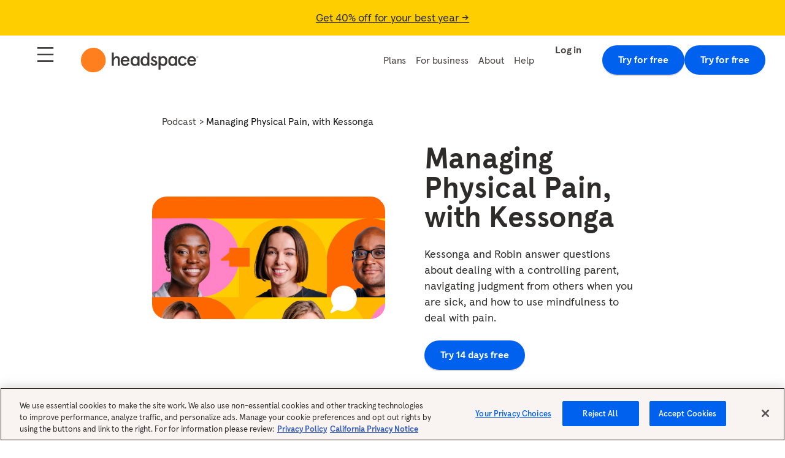

--- FILE ---
content_type: image/svg+xml
request_url: https://headspace-contentful.imgix.net/5I07KGvCgkzdRg3rJk4rGC/c0f43cf2b6d02079f06b35c446c0b0a8/Frame_370079__2_.svg?ixlib=js-3.8.0&w=256
body_size: 823
content:
<?xml version="1.0" encoding="utf-8"?>
<svg xmlns="http://www.w3.org/2000/svg" width="129" height="129" viewBox="0 0 129 129" fill="none">
<g clip-path="url(#clip0_784_680)">
<g clip-path="url(#clip1_784_680)">
<path d="M6.68313 37.8004C21.4198 5.87814 59.2443 -8.05358 91.1667 6.68308V6.68308C123.089 21.4197 137.021 59.2443 122.284 91.1666V91.1666C107.547 123.089 69.7228 137.021 37.8005 122.284V122.284C5.87819 107.547 -8.05352 69.7228 6.68313 37.8004V37.8004Z" fill="#01A652"/>
<path d="M75.7215 32.4883L1.50037 28.0267C-11.0688 27.2712 -21.8706 36.848 -22.6261 49.4171L-27.0877 123.638C-27.8432 136.207 -18.2664 147.009 -5.69728 147.765L68.5239 152.226C81.093 152.982 91.8948 143.405 92.6504 130.836L97.1119 56.6148C97.8675 44.0456 88.2907 33.2438 75.7215 32.4883Z" fill="#9E65C6"/>
<path fill-rule="evenodd" clip-rule="evenodd" d="M43.4034 55.9616C44.2853 55.629 45.2698 56.0743 45.6024 56.9562C47.937 63.1467 52.6126 68.1709 58.6196 70.944C64.6266 73.7171 71.4832 74.0166 77.7092 71.778C78.5961 71.4591 79.5735 71.9195 79.8924 72.8064C80.2113 73.6933 79.7509 74.6708 78.864 74.9897C71.7948 77.5315 64.0096 77.1914 57.1891 74.0427C50.3685 70.8941 45.0598 65.1895 42.4089 58.1605C42.0763 57.2787 42.5216 56.2942 43.4034 55.9616Z" fill="#141313"/>
<path fill-rule="evenodd" clip-rule="evenodd" d="M52.7652 48.376C54.6961 47.85 56.7506 48.0216 58.5676 48.8604C60.3846 49.6992 61.8478 51.1516 62.7001 52.9623C63.5523 54.773 63.739 56.8262 63.2274 58.761C62.9865 59.6721 62.0525 60.2155 61.1414 59.9745C60.2302 59.7336 59.6869 58.7996 59.9278 57.8885C60.2342 56.7298 60.1224 55.5001 59.612 54.4157C59.1016 53.3313 58.2253 52.4615 57.1371 51.9591C56.0489 51.4568 54.8185 51.354 53.6621 51.669C52.5057 51.984 51.4973 52.6965 50.8142 53.6812C50.277 54.4556 49.2137 54.6479 48.4393 54.1107C47.6649 53.5735 47.4726 52.5103 48.0098 51.7359C49.1505 50.0916 50.8343 48.9019 52.7652 48.376Z" fill="#141313"/>
<path fill-rule="evenodd" clip-rule="evenodd" d="M69.6625 56.1623C71.5965 55.6303 73.6563 55.7996 75.4774 56.6403C77.2985 57.481 78.7635 58.9389 79.6131 60.7559C80.4627 62.5728 80.6421 64.6318 80.1195 66.5684C79.874 67.4783 78.9373 68.0169 78.0274 67.7713C77.1174 67.5258 76.5788 66.5891 76.8244 65.6792C77.137 64.5205 77.0297 63.2886 76.5214 62.2015C76.013 61.1143 75.1365 60.2421 74.0469 59.739C72.9573 59.236 71.7249 59.1347 70.5677 59.453C69.4106 59.7713 68.4034 60.4887 67.7243 61.4783C67.1911 62.2554 66.1288 62.453 65.3517 61.9197C64.5746 61.3865 64.3769 60.3242 64.9102 59.5471C66.0451 57.8933 67.7285 56.6942 69.6625 56.1623Z" fill="#141313"/>
</g>
</g>
<defs>
<clipPath id="clip0_784_680">
<rect width="129" height="129" fill="white"/>
</clipPath>
<clipPath id="clip1_784_680">
<path d="M6.68313 37.8004C21.4198 5.87814 59.2443 -8.05358 91.1667 6.68308V6.68308C123.089 21.4197 137.021 59.2443 122.284 91.1666V91.1666C107.547 123.089 69.7228 137.021 37.8005 122.284V122.284C5.87819 107.547 -8.05352 69.7228 6.68313 37.8004V37.8004Z" fill="white"/>
</clipPath>
</defs>
</svg>

--- FILE ---
content_type: application/javascript; charset=UTF-8
request_url: https://www.headspace.com/web-marketing-ssr/_next/static/chunks/7c3b353d17fefdef.js
body_size: 10477
content:
;!function(){try { var e="undefined"!=typeof globalThis?globalThis:"undefined"!=typeof global?global:"undefined"!=typeof window?window:"undefined"!=typeof self?self:{},n=(new e.Error).stack;n&&((e._debugIds|| (e._debugIds={}))[n]="2734cf7c-2248-e98a-3f01-94a3d4e03071")}catch(e){}}();
(globalThis.TURBOPACK||(globalThis.TURBOPACK=[])).push(["object"==typeof document?document.currentScript:void 0,377024,(e,t,n)=>{e.e,t.exports=function(){"use strict";let{entries:e,setPrototypeOf:t,isFrozen:n,getPrototypeOf:r,getOwnPropertyDescriptor:a}=Object,{freeze:o,seal:i,create:l}=Object,{apply:c,construct:s}="undefined"!=typeof Reflect&&Reflect;o||(o=function(e){return e}),i||(i=function(e){return e}),c||(c=function(e,t,n){return e.apply(t,n)}),s||(s=function(e,t){return new e(...t)});let u=A(Array.prototype.forEach),p=A(Array.prototype.pop),m=A(Array.prototype.push),d=A(String.prototype.toLowerCase),f=A(String.prototype.toString),g=A(String.prototype.match),h=A(String.prototype.replace),y=A(String.prototype.indexOf),T=A(String.prototype.trim),_=A(Object.prototype.hasOwnProperty),b=A(RegExp.prototype.test),E=(Y=TypeError,function(){for(var e=arguments.length,t=Array(e),n=0;n<e;n++)t[n]=arguments[n];return s(Y,t)});function A(e){return function(t){for(var n=arguments.length,r=Array(n>1?n-1:0),a=1;a<n;a++)r[a-1]=arguments[a];return c(e,t,r)}}function w(e,r){let a=arguments.length>2&&void 0!==arguments[2]?arguments[2]:d;t&&t(e,null);let o=r.length;for(;o--;){let t=r[o];if("string"==typeof t){let e=a(t);e!==t&&(n(r)||(r[o]=e),t=e)}e[t]=!0}return e}function S(t){let n=l(null);for(let[r,a]of e(t))_(t,r)&&(Array.isArray(a)?n[r]=function(e){for(let t=0;t<e.length;t++)_(e,t)||(e[t]=null);return e}(a):a&&"object"==typeof a&&a.constructor===Object?n[r]=S(a):n[r]=a);return n}function N(e,t){for(;null!==e;){let n=a(e,t);if(n){if(n.get)return A(n.get);if("function"==typeof n.value)return A(n.value)}e=r(e)}return function(){return null}}let C=o(["a","abbr","acronym","address","area","article","aside","audio","b","bdi","bdo","big","blink","blockquote","body","br","button","canvas","caption","center","cite","code","col","colgroup","content","data","datalist","dd","decorator","del","details","dfn","dialog","dir","div","dl","dt","element","em","fieldset","figcaption","figure","font","footer","form","h1","h2","h3","h4","h5","h6","head","header","hgroup","hr","html","i","img","input","ins","kbd","label","legend","li","main","map","mark","marquee","menu","menuitem","meter","nav","nobr","ol","optgroup","option","output","p","picture","pre","progress","q","rp","rt","ruby","s","samp","section","select","shadow","small","source","spacer","span","strike","strong","style","sub","summary","sup","table","tbody","td","template","textarea","tfoot","th","thead","time","tr","track","tt","u","ul","var","video","wbr"]),v=o(["svg","a","altglyph","altglyphdef","altglyphitem","animatecolor","animatemotion","animatetransform","circle","clippath","defs","desc","ellipse","filter","font","g","glyph","glyphref","hkern","image","line","lineargradient","marker","mask","metadata","mpath","path","pattern","polygon","polyline","radialgradient","rect","stop","style","switch","symbol","text","textpath","title","tref","tspan","view","vkern"]),D=o(["feBlend","feColorMatrix","feComponentTransfer","feComposite","feConvolveMatrix","feDiffuseLighting","feDisplacementMap","feDistantLight","feDropShadow","feFlood","feFuncA","feFuncB","feFuncG","feFuncR","feGaussianBlur","feImage","feMerge","feMergeNode","feMorphology","feOffset","fePointLight","feSpecularLighting","feSpotLight","feTile","feTurbulence"]),x=o(["animate","color-profile","cursor","discard","font-face","font-face-format","font-face-name","font-face-src","font-face-uri","foreignobject","hatch","hatchpath","mesh","meshgradient","meshpatch","meshrow","missing-glyph","script","set","solidcolor","unknown","use"]),k=o(["math","menclose","merror","mfenced","mfrac","mglyph","mi","mlabeledtr","mmultiscripts","mn","mo","mover","mpadded","mphantom","mroot","mrow","ms","mspace","msqrt","mstyle","msub","msup","msubsup","mtable","mtd","mtext","mtr","munder","munderover","mprescripts"]),L=o(["maction","maligngroup","malignmark","mlongdiv","mscarries","mscarry","msgroup","mstack","msline","msrow","semantics","annotation","annotation-xml","mprescripts","none"]),R=o(["#text"]),O=o(["accept","action","align","alt","autocapitalize","autocomplete","autopictureinpicture","autoplay","background","bgcolor","border","capture","cellpadding","cellspacing","checked","cite","class","clear","color","cols","colspan","controls","controlslist","coords","crossorigin","datetime","decoding","default","dir","disabled","disablepictureinpicture","disableremoteplayback","download","draggable","enctype","enterkeyhint","face","for","headers","height","hidden","high","href","hreflang","id","inputmode","integrity","ismap","kind","label","lang","list","loading","loop","low","max","maxlength","media","method","min","minlength","multiple","muted","name","nonce","noshade","novalidate","nowrap","open","optimum","pattern","placeholder","playsinline","popover","popovertarget","popovertargetaction","poster","preload","pubdate","radiogroup","readonly","rel","required","rev","reversed","role","rows","rowspan","spellcheck","scope","selected","shape","size","sizes","span","srclang","start","src","srcset","step","style","summary","tabindex","title","translate","type","usemap","valign","value","width","wrap","xmlns","slot"]),I=o(["accent-height","accumulate","additive","alignment-baseline","ascent","attributename","attributetype","azimuth","basefrequency","baseline-shift","begin","bias","by","class","clip","clippathunits","clip-path","clip-rule","color","color-interpolation","color-interpolation-filters","color-profile","color-rendering","cx","cy","d","dx","dy","diffuseconstant","direction","display","divisor","dur","edgemode","elevation","end","fill","fill-opacity","fill-rule","filter","filterunits","flood-color","flood-opacity","font-family","font-size","font-size-adjust","font-stretch","font-style","font-variant","font-weight","fx","fy","g1","g2","glyph-name","glyphref","gradientunits","gradienttransform","height","href","id","image-rendering","in","in2","k","k1","k2","k3","k4","kerning","keypoints","keysplines","keytimes","lang","lengthadjust","letter-spacing","kernelmatrix","kernelunitlength","lighting-color","local","marker-end","marker-mid","marker-start","markerheight","markerunits","markerwidth","maskcontentunits","maskunits","max","mask","media","method","mode","min","name","numoctaves","offset","operator","opacity","order","orient","orientation","origin","overflow","paint-order","path","pathlength","patterncontentunits","patterntransform","patternunits","points","preservealpha","preserveaspectratio","primitiveunits","r","rx","ry","radius","refx","refy","repeatcount","repeatdur","restart","result","rotate","scale","seed","shape-rendering","specularconstant","specularexponent","spreadmethod","startoffset","stddeviation","stitchtiles","stop-color","stop-opacity","stroke-dasharray","stroke-dashoffset","stroke-linecap","stroke-linejoin","stroke-miterlimit","stroke-opacity","stroke","stroke-width","style","surfacescale","systemlanguage","tabindex","targetx","targety","transform","transform-origin","text-anchor","text-decoration","text-rendering","textlength","type","u1","u2","unicode","values","viewbox","visibility","version","vert-adv-y","vert-origin-x","vert-origin-y","width","word-spacing","wrap","writing-mode","xchannelselector","ychannelselector","x","x1","x2","xmlns","y","y1","y2","z","zoomandpan"]),M=o(["accent","accentunder","align","bevelled","close","columnsalign","columnlines","columnspan","denomalign","depth","dir","display","displaystyle","encoding","fence","frame","height","href","id","largeop","length","linethickness","lspace","lquote","mathbackground","mathcolor","mathsize","mathvariant","maxsize","minsize","movablelimits","notation","numalign","open","rowalign","rowlines","rowspacing","rowspan","rspace","rquote","scriptlevel","scriptminsize","scriptsizemultiplier","selection","separator","separators","stretchy","subscriptshift","supscriptshift","symmetric","voffset","width","xmlns"]),U=o(["xlink:href","xml:id","xlink:title","xml:space","xmlns:xlink"]),P=i(/\{\{[\w\W]*|[\w\W]*\}\}/gm),H=i(/<%[\w\W]*|[\w\W]*%>/gm),F=i(/\${[\w\W]*}/gm),z=i(/^data-[\-\w.\u00B7-\uFFFF]/),j=i(/^aria-[\-\w]+$/),W=i(/^(?:(?:(?:f|ht)tps?|mailto|tel|callto|sms|cid|xmpp):|[^a-z]|[a-z+.\-]+(?:[^a-z+.\-:]|$))/i),B=i(/^(?:\w+script|data):/i),G=i(/[\u0000-\u0020\u00A0\u1680\u180E\u2000-\u2029\u205F\u3000]/g),V=i(/^html$/i);var Y,$=Object.freeze({__proto__:null,MUSTACHE_EXPR:P,ERB_EXPR:H,TMPLIT_EXPR:F,DATA_ATTR:z,ARIA_ATTR:j,IS_ALLOWED_URI:W,IS_SCRIPT_OR_DATA:B,ATTR_WHITESPACE:G,DOCTYPE_NAME:V,CUSTOM_ELEMENT:i(/^[a-z][.\w]*(-[.\w]+)+$/i)});let q=function(e,t){if("object"!=typeof e||"function"!=typeof e.createPolicy)return null;let n=null,r="data-tt-policy-suffix";t&&t.hasAttribute(r)&&(n=t.getAttribute(r));let a="dompurify"+(n?"#"+n:"");try{return e.createPolicy(a,{createHTML:e=>e,createScriptURL:e=>e})}catch(e){return console.warn("TrustedTypes policy "+a+" could not be created."),null}};return function t(){let n,r=arguments.length>0&&void 0!==arguments[0]?arguments[0]:"undefined"==typeof window?null:window,a=e=>t(e);if(a.version="3.1.6",a.removed=[],!r||!r.document||9!==r.document.nodeType)return a.isSupported=!1,a;let{document:i}=r,c=i,s=c.currentScript,{DocumentFragment:A,HTMLTemplateElement:P,Node:H,Element:F,NodeFilter:z,NamedNodeMap:j=r.NamedNodeMap||r.MozNamedAttrMap,HTMLFormElement:B,DOMParser:G,trustedTypes:Y}=r,K=F.prototype,X=N(K,"cloneNode"),Z=N(K,"remove"),J=N(K,"nextSibling"),Q=N(K,"childNodes"),ee=N(K,"parentNode");if("function"==typeof P){let e=i.createElement("template");e.content&&e.content.ownerDocument&&(i=e.content.ownerDocument)}let et="",{implementation:en,createNodeIterator:er,createDocumentFragment:ea,getElementsByTagName:eo}=i,{importNode:ei}=c,el={};a.isSupported="function"==typeof e&&"function"==typeof ee&&en&&void 0!==en.createHTMLDocument;let{MUSTACHE_EXPR:ec,ERB_EXPR:es,TMPLIT_EXPR:eu,DATA_ATTR:ep,ARIA_ATTR:em,IS_SCRIPT_OR_DATA:ed,ATTR_WHITESPACE:ef,CUSTOM_ELEMENT:eg}=$,{IS_ALLOWED_URI:eh}=$,ey=null,eT=w({},[...C,...v,...D,...k,...R]),e_=null,eb=w({},[...O,...I,...M,...U]),eE=Object.seal(l(null,{tagNameCheck:{writable:!0,configurable:!1,enumerable:!0,value:null},attributeNameCheck:{writable:!0,configurable:!1,enumerable:!0,value:null},allowCustomizedBuiltInElements:{writable:!0,configurable:!1,enumerable:!0,value:!1}})),eA=null,ew=null,eS=!0,eN=!0,eC=!1,ev=!0,eD=!1,ex=!0,ek=!1,eL=!1,eR=!1,eO=!1,eI=!1,eM=!1,eU=!0,eP=!1,eH=!0,eF=!1,ez={},ej=null,eW=w({},["annotation-xml","audio","colgroup","desc","foreignobject","head","iframe","math","mi","mn","mo","ms","mtext","noembed","noframes","noscript","plaintext","script","style","svg","template","thead","title","video","xmp"]),eB=null,eG=w({},["audio","video","img","source","image","track"]),eV=null,eY=w({},["alt","class","for","id","label","name","pattern","placeholder","role","summary","title","value","style","xmlns"]),e$="http://www.w3.org/1998/Math/MathML",eq="http://www.w3.org/2000/svg",eK="http://www.w3.org/1999/xhtml",eX=eK,eZ=!1,eJ=null,eQ=w({},[e$,eq,eK],f),e0=null,e1=["application/xhtml+xml","text/html"],e2=null,e3=null,e9=i.createElement("form"),e7=function(e){return e instanceof RegExp||e instanceof Function},e4=function(){let e=arguments.length>0&&void 0!==arguments[0]?arguments[0]:{};if(!e3||e3!==e){if(e&&"object"==typeof e||(e={}),e=S(e),e2="application/xhtml+xml"===(e0=-1===e1.indexOf(e.PARSER_MEDIA_TYPE)?"text/html":e.PARSER_MEDIA_TYPE)?f:d,ey=_(e,"ALLOWED_TAGS")?w({},e.ALLOWED_TAGS,e2):eT,e_=_(e,"ALLOWED_ATTR")?w({},e.ALLOWED_ATTR,e2):eb,eJ=_(e,"ALLOWED_NAMESPACES")?w({},e.ALLOWED_NAMESPACES,f):eQ,eV=_(e,"ADD_URI_SAFE_ATTR")?w(S(eY),e.ADD_URI_SAFE_ATTR,e2):eY,eB=_(e,"ADD_DATA_URI_TAGS")?w(S(eG),e.ADD_DATA_URI_TAGS,e2):eG,ej=_(e,"FORBID_CONTENTS")?w({},e.FORBID_CONTENTS,e2):eW,eA=_(e,"FORBID_TAGS")?w({},e.FORBID_TAGS,e2):{},ew=_(e,"FORBID_ATTR")?w({},e.FORBID_ATTR,e2):{},ez=!!_(e,"USE_PROFILES")&&e.USE_PROFILES,eS=!1!==e.ALLOW_ARIA_ATTR,eN=!1!==e.ALLOW_DATA_ATTR,eC=e.ALLOW_UNKNOWN_PROTOCOLS||!1,ev=!1!==e.ALLOW_SELF_CLOSE_IN_ATTR,eD=e.SAFE_FOR_TEMPLATES||!1,ex=!1!==e.SAFE_FOR_XML,ek=e.WHOLE_DOCUMENT||!1,eO=e.RETURN_DOM||!1,eI=e.RETURN_DOM_FRAGMENT||!1,eM=e.RETURN_TRUSTED_TYPE||!1,eR=e.FORCE_BODY||!1,eU=!1!==e.SANITIZE_DOM,eP=e.SANITIZE_NAMED_PROPS||!1,eH=!1!==e.KEEP_CONTENT,eF=e.IN_PLACE||!1,eh=e.ALLOWED_URI_REGEXP||W,eX=e.NAMESPACE||eK,eE=e.CUSTOM_ELEMENT_HANDLING||{},e.CUSTOM_ELEMENT_HANDLING&&e7(e.CUSTOM_ELEMENT_HANDLING.tagNameCheck)&&(eE.tagNameCheck=e.CUSTOM_ELEMENT_HANDLING.tagNameCheck),e.CUSTOM_ELEMENT_HANDLING&&e7(e.CUSTOM_ELEMENT_HANDLING.attributeNameCheck)&&(eE.attributeNameCheck=e.CUSTOM_ELEMENT_HANDLING.attributeNameCheck),e.CUSTOM_ELEMENT_HANDLING&&"boolean"==typeof e.CUSTOM_ELEMENT_HANDLING.allowCustomizedBuiltInElements&&(eE.allowCustomizedBuiltInElements=e.CUSTOM_ELEMENT_HANDLING.allowCustomizedBuiltInElements),eD&&(eN=!1),eI&&(eO=!0),ez&&(ey=w({},R),e_=[],!0===ez.html&&(w(ey,C),w(e_,O)),!0===ez.svg&&(w(ey,v),w(e_,I),w(e_,U)),!0===ez.svgFilters&&(w(ey,D),w(e_,I),w(e_,U)),!0===ez.mathMl&&(w(ey,k),w(e_,M),w(e_,U))),e.ADD_TAGS&&(ey===eT&&(ey=S(ey)),w(ey,e.ADD_TAGS,e2)),e.ADD_ATTR&&(e_===eb&&(e_=S(e_)),w(e_,e.ADD_ATTR,e2)),e.ADD_URI_SAFE_ATTR&&w(eV,e.ADD_URI_SAFE_ATTR,e2),e.FORBID_CONTENTS&&(ej===eW&&(ej=S(ej)),w(ej,e.FORBID_CONTENTS,e2)),eH&&(ey["#text"]=!0),ek&&w(ey,["html","head","body"]),ey.table&&(w(ey,["tbody"]),delete eA.tbody),e.TRUSTED_TYPES_POLICY){if("function"!=typeof e.TRUSTED_TYPES_POLICY.createHTML)throw E('TRUSTED_TYPES_POLICY configuration option must provide a "createHTML" hook.');if("function"!=typeof e.TRUSTED_TYPES_POLICY.createScriptURL)throw E('TRUSTED_TYPES_POLICY configuration option must provide a "createScriptURL" hook.');et=(n=e.TRUSTED_TYPES_POLICY).createHTML("")}else void 0===n&&(n=q(Y,s)),null!==n&&"string"==typeof et&&(et=n.createHTML(""));o&&o(e),e3=e}},e6=w({},["mi","mo","mn","ms","mtext"]),e8=w({},["foreignobject","annotation-xml"]),e5=w({},["title","style","font","a","script"]),te=w({},[...v,...D,...x]),tt=w({},[...k,...L]),tn=function(e){let t=ee(e);t&&t.tagName||(t={namespaceURI:eX,tagName:"template"});let n=d(e.tagName),r=d(t.tagName);return!!eJ[e.namespaceURI]&&(e.namespaceURI===eq?t.namespaceURI===eK?"svg"===n:t.namespaceURI===e$?"svg"===n&&("annotation-xml"===r||e6[r]):!!te[n]:e.namespaceURI===e$?t.namespaceURI===eK?"math"===n:t.namespaceURI===eq?"math"===n&&e8[r]:!!tt[n]:e.namespaceURI===eK?(t.namespaceURI!==eq||!!e8[r])&&(t.namespaceURI!==e$||!!e6[r])&&!tt[n]&&(e5[n]||!te[n]):"application/xhtml+xml"===e0&&!!eJ[e.namespaceURI])},tr=function(e){m(a.removed,{element:e});try{ee(e).removeChild(e)}catch(t){Z(e)}},ta=function(e,t){try{m(a.removed,{attribute:t.getAttributeNode(e),from:t})}catch(e){m(a.removed,{attribute:null,from:t})}if(t.removeAttribute(e),"is"===e&&!e_[e])if(eO||eI)try{tr(t)}catch(e){}else try{t.setAttribute(e,"")}catch(e){}},to=function(e){let t=null,r=null;if(eR)e="<remove></remove>"+e;else{let t=g(e,/^[\r\n\t ]+/);r=t&&t[0]}"application/xhtml+xml"===e0&&eX===eK&&(e='<html xmlns="http://www.w3.org/1999/xhtml"><head></head><body>'+e+"</body></html>");let a=n?n.createHTML(e):e;if(eX===eK)try{t=new G().parseFromString(a,e0)}catch(e){}if(!t||!t.documentElement){t=en.createDocument(eX,"template",null);try{t.documentElement.innerHTML=eZ?et:a}catch(e){}}let o=t.body||t.documentElement;return(e&&r&&o.insertBefore(i.createTextNode(r),o.childNodes[0]||null),eX===eK)?eo.call(t,ek?"html":"body")[0]:ek?t.documentElement:o},ti=function(e){return er.call(e.ownerDocument||e,e,z.SHOW_ELEMENT|z.SHOW_COMMENT|z.SHOW_TEXT|z.SHOW_PROCESSING_INSTRUCTION|z.SHOW_CDATA_SECTION,null)},tl=function(e){return e instanceof B&&("string"!=typeof e.nodeName||"string"!=typeof e.textContent||"function"!=typeof e.removeChild||!(e.attributes instanceof j)||"function"!=typeof e.removeAttribute||"function"!=typeof e.setAttribute||"string"!=typeof e.namespaceURI||"function"!=typeof e.insertBefore||"function"!=typeof e.hasChildNodes)},tc=function(e){return"function"==typeof H&&e instanceof H},ts=function(e,t,n){el[e]&&u(el[e],e=>{e.call(a,t,n,e3)})},tu=function(e){let t=null;if(ts("beforeSanitizeElements",e,null),tl(e))return tr(e),!0;let n=e2(e.nodeName);if(ts("uponSanitizeElement",e,{tagName:n,allowedTags:ey}),e.hasChildNodes()&&!tc(e.firstElementChild)&&b(/<[/\w]/g,e.innerHTML)&&b(/<[/\w]/g,e.textContent)||7===e.nodeType||ex&&8===e.nodeType&&b(/<[/\w]/g,e.data))return tr(e),!0;if(!ey[n]||eA[n]){if(!eA[n]&&tm(n)&&(eE.tagNameCheck instanceof RegExp&&b(eE.tagNameCheck,n)||eE.tagNameCheck instanceof Function&&eE.tagNameCheck(n)))return!1;if(eH&&!ej[n]){let t=ee(e)||e.parentNode,n=Q(e)||e.childNodes;if(n&&t){let r=n.length;for(let a=r-1;a>=0;--a){let r=X(n[a],!0);r.__removalCount=(e.__removalCount||0)+1,t.insertBefore(r,J(e))}}}return tr(e),!0}return e instanceof F&&!tn(e)||("noscript"===n||"noembed"===n||"noframes"===n)&&b(/<\/no(script|embed|frames)/i,e.innerHTML)?(tr(e),!0):(eD&&3===e.nodeType&&(t=e.textContent,u([ec,es,eu],e=>{t=h(t,e," ")}),e.textContent!==t&&(m(a.removed,{element:e.cloneNode()}),e.textContent=t)),ts("afterSanitizeElements",e,null),!1)},tp=function(e,t,n){if(eU&&("id"===t||"name"===t)&&(n in i||n in e9))return!1;if(eN&&!ew[t]&&b(ep,t));else if(eS&&b(em,t));else if(!e_[t]||ew[t]){if(!(tm(e)&&(eE.tagNameCheck instanceof RegExp&&b(eE.tagNameCheck,e)||eE.tagNameCheck instanceof Function&&eE.tagNameCheck(e))&&(eE.attributeNameCheck instanceof RegExp&&b(eE.attributeNameCheck,t)||eE.attributeNameCheck instanceof Function&&eE.attributeNameCheck(t))||"is"===t&&eE.allowCustomizedBuiltInElements&&(eE.tagNameCheck instanceof RegExp&&b(eE.tagNameCheck,n)||eE.tagNameCheck instanceof Function&&eE.tagNameCheck(n))))return!1}else if(eV[t]);else if(b(eh,h(n,ef,"")));else if(("src"===t||"xlink:href"===t||"href"===t)&&"script"!==e&&0===y(n,"data:")&&eB[e]);else if(eC&&!b(ed,h(n,ef,"")));else if(n)return!1;return!0},tm=function(e){return"annotation-xml"!==e&&g(e,eg)},td=function(e){ts("beforeSanitizeAttributes",e,null);let{attributes:t}=e;if(!t)return;let r={attrName:"",attrValue:"",keepAttr:!0,allowedAttributes:e_},o=t.length;for(;o--;){let{name:i,namespaceURI:l,value:c}=t[o],s=e2(i),m="value"===i?c:T(c);if(r.attrName=s,r.attrValue=m,r.keepAttr=!0,r.forceKeepAttr=void 0,ts("uponSanitizeAttribute",e,r),m=r.attrValue,ex&&b(/((--!?|])>)|<\/(style|title)/i,m)){ta(i,e);continue}if(r.forceKeepAttr||(ta(i,e),!r.keepAttr))continue;if(!ev&&b(/\/>/i,m)){ta(i,e);continue}eD&&u([ec,es,eu],e=>{m=h(m,e," ")});let d=e2(e.nodeName);if(tp(d,s,m)){if(eP&&("id"===s||"name"===s)&&(ta(i,e),m="user-content-"+m),n&&"object"==typeof Y&&"function"==typeof Y.getAttributeType)if(l);else switch(Y.getAttributeType(d,s)){case"TrustedHTML":m=n.createHTML(m);break;case"TrustedScriptURL":m=n.createScriptURL(m)}try{l?e.setAttributeNS(l,i,m):e.setAttribute(i,m),tl(e)?tr(e):p(a.removed)}catch(e){}}}ts("afterSanitizeAttributes",e,null)},tf=function e(t){let n=null,r=ti(t);for(ts("beforeSanitizeShadowDOM",t,null);n=r.nextNode();)ts("uponSanitizeShadowNode",n,null),tu(n)||(n.content instanceof A&&e(n.content),td(n));ts("afterSanitizeShadowDOM",t,null)};return a.sanitize=function(e){let t=arguments.length>1&&void 0!==arguments[1]?arguments[1]:{},r=null,o=null,i=null,l=null;if((eZ=!e)&&(e="<!-->"),"string"!=typeof e&&!tc(e))if("function"==typeof e.toString){if("string"!=typeof(e=e.toString()))throw E("dirty is not a string, aborting")}else throw E("toString is not a function");if(!a.isSupported)return e;if(eL||e4(t),a.removed=[],"string"==typeof e&&(eF=!1),eF){if(e.nodeName){let t=e2(e.nodeName);if(!ey[t]||eA[t])throw E("root node is forbidden and cannot be sanitized in-place")}}else if(e instanceof H)1===(o=(r=to("<!---->")).ownerDocument.importNode(e,!0)).nodeType&&"BODY"===o.nodeName||"HTML"===o.nodeName?r=o:r.appendChild(o);else{if(!eO&&!eD&&!ek&&-1===e.indexOf("<"))return n&&eM?n.createHTML(e):e;if(!(r=to(e)))return eO?null:eM?et:""}r&&eR&&tr(r.firstChild);let s=ti(eF?e:r);for(;i=s.nextNode();)tu(i)||(i.content instanceof A&&tf(i.content),td(i));if(eF)return e;if(eO){if(eI)for(l=ea.call(r.ownerDocument);r.firstChild;)l.appendChild(r.firstChild);else l=r;return(e_.shadowroot||e_.shadowrootmode)&&(l=ei.call(c,l,!0)),l}let p=ek?r.outerHTML:r.innerHTML;return ek&&ey["!doctype"]&&r.ownerDocument&&r.ownerDocument.doctype&&r.ownerDocument.doctype.name&&b(V,r.ownerDocument.doctype.name)&&(p="<!DOCTYPE "+r.ownerDocument.doctype.name+">\n"+p),eD&&u([ec,es,eu],e=>{p=h(p,e," ")}),n&&eM?n.createHTML(p):p},a.setConfig=function(){let e=arguments.length>0&&void 0!==arguments[0]?arguments[0]:{};e4(e),eL=!0},a.clearConfig=function(){e3=null,eL=!1},a.isValidAttribute=function(e,t,n){return e3||e4({}),tp(e2(e),e2(t),n)},a.addHook=function(e,t){"function"==typeof t&&(el[e]=el[e]||[],m(el[e],t))},a.removeHook=function(e){if(el[e])return p(el[e])},a.removeHooks=function(e){el[e]&&(el[e]=[])},a.removeAllHooks=function(){el={}},a}()}()},277051,(e,t,n)=>{t.exports=window.DOMPurify||(window.DOMPurify=e.r(377024).default||e.r(377024))},958678,(e,t,n)=>{t.exports=e.r(280963)},192987,629044,e=>{"use strict";var t=e.i(659889),n=e.i(261576),r=e.i(191788);let a=(0,r.createContext)({setArticleStructuredData:()=>!1,setVideosData:()=>[],pageData:{}});e.s(["MarketingPageContext",0,a,"MarketingPageProvider",0,e=>{let o,i,l,c=(0,n.c)(8),{children:s,pageData:u}=e,[p,m]=(0,r.useState)(void 0);c[0]===Symbol.for("react.memo_cache_sentinel")?(o=[],c[0]=o):o=c[0];let[d,f]=(0,r.useState)(o);c[1]!==p||c[2]!==u||c[3]!==d?(i={articleStructuredData:p,setArticleStructuredData:m,setVideosData:f,videosData:d,pageData:u},c[1]=p,c[2]=u,c[3]=d,c[4]=i):i=c[4];let g=i;return c[5]!==s||c[6]!==g?(l=(0,t.jsx)(a.Provider,{value:g,children:s}),c[5]=s,c[6]=g,c[7]=l):l=c[7],l}],629044),e.s([],192987)},914731,e=>{"use strict";var t=e.i(261576),n=e.i(191788);e.i(192987);var r=e.i(629044);e.s(["useTypedMarketingPageContext",0,()=>{let e,a=(0,t.c)(5),o=(0,n.useContext)(r.MarketingPageContext);if(!o){let e,t;return a[0]===Symbol.for("react.memo_cache_sentinel")?(e={},a[0]=e):e=a[0],a[1]===Symbol.for("react.memo_cache_sentinel")?(t={pageData:e},a[1]=t):t=a[1],t}let i=o.pageData;return a[2]!==o||a[3]!==i?(e={...o,pageData:i},a[2]=o,a[3]=i,a[4]=e):e=a[4],e}])},841997,e=>{"use strict";e.s(["getContentImage",0,({API_BASE_URL:e,imageMediaId:t,width:n,height:r,auto:a="format,compress"})=>{let o=new URLSearchParams;"number"==typeof n&&o.set("width",n.toString()),"number"==typeof r&&o.set("height",r.toString()),a&&o.set("auto",a);let i=`${e}/content/media-items/${t}/download-image`,l=o.toString();return l?`${i}?${l}`:i}])},493679,e=>{"use strict";let t=/[!@#$%^&*()_+“”’™=[\]{};':"\\|,.<>/?]/g;e.s(["getContentUrl",0,(e="",n="",r="")=>{let a=e?.toLowerCase().split(" ").join("-"),o=n.normalize("NFD").replace(/[\u0300-\u036f]/g,"").replace(t,"").toLowerCase()?.split(" ").join("-");return`/content/${a}/${o}/${r}`.toLowerCase()}],493679)},592283,e=>{"use strict";var t=e.i(659889),n=e.i(707065),r=e.i(261576),a=e.i(277051),o=e.i(958678);let i="//images.ctfassets.net/v3n26e09qg2r/1ZcArCVfJz3jHN4QonqKVV/15649af74355e79cdc3eaaa1dca60ae9/Headspace_Share.png";function l(e){let[,,t]=e;return t}function c(e){let[t,n,r]=e;return{fields:{attributeName:t,attributeValue:n,contentValue:r}}}function s(e){return[e.fields?.attributeValue,e]}function u(e){return(0,n.createElement)("meta",{...e,key:e.key})}e.s(["GenericMetaHeader",0,e=>{let n,p,m,d,f,g,h,y,T,_=(0,r.c)(44),{title:b,description:E,url:A,imageUrl:w,contentType:S,createdAt:N}=e;_[0]!==E||_[1]!==w||_[2]!==b||_[3]!==A?(n=()=>[...new Map([["name","description",E],["property","og:title",b],["property","og:description",E],["property","og:site_name","Headspace"],["property","og:url",`https://www.headspace.com${A}`],["property","og:image",w??i],["property","og:locale","en-US"],["name","twitter:title",b],["name","twitter:description",E],["name","twitter:card","summary_large_image"],["name","twitter:image",w??i],["name","twitter:site","@Headspace"],["name","twitter:creator","@Headspace"],["property","og:image:height",500],["property","og:image:width",500],["property","og:type","website"],["property","og:image:alt","Headspace"]].filter(l).map(c).map(s)).values()].map(e=>({[e.fields.attributeName]:e.fields.attributeValue,content:e.fields.contentValue,key:e.fields.attributeValue})),_[0]=E,_[1]=w,_[2]=b,_[3]=A,_[4]=n):n=_[4];let C=n;switch(S){case"Course":{let e,t,n,r,a,o;_[5]===Symbol.for("react.memo_cache_sentinel")?(e=[{"@type":"Offer",category:"Paid",priceCurrency:"USD",price:12.99}],t=[{"@type":"CourseInstance",courseMode:"Online",courseWorkload:"P4H"}],n={"@type":"Organization",name:"Headspace",url:"https://www.headspace.com/"},r={"@type":"Organization",name:"Headspace",url:"https://www.headspace.com/"},_[5]=e,_[6]=t,_[7]=n,_[8]=r):(e=_[5],t=_[6],n=_[7],r=_[8]),_[9]!==N||_[10]!==E||_[11]!==w||_[12]!==b?(a={"@type":"VideoObject",uploadDate:N,name:b,description:E,thumbnailUrl:w,isAccessibleForFree:!0},_[9]=N,_[10]=E,_[11]=w,_[12]=b,_[13]=a):a=_[13],_[14]!==E||_[15]!==w||_[16]!==a||_[17]!==b||_[18]!==A?(o={"@context":"https://schema.org/","@id":A,"@type":"Course",name:b,description:E,image:w,offers:e,hasCourseInstance:t,publisher:n,provider:r,inLanguage:"en",video:a,isAccessibleForFree:!0},_[14]=E,_[15]=w,_[16]=a,_[17]=b,_[18]=A,_[19]=o):o=_[19],p=o;break}case"Video":{let e;_[20]!==N||_[21]!==E||_[22]!==w||_[23]!==b?(e={"@context":"https://schema.org/","@type":"VideoObject",uploadDate:N,name:b,description:E,thumbnailUrl:w},_[20]=N,_[21]=E,_[22]=w,_[23]=b,_[24]=e):e=_[24],p=e;break}default:{let e;_[25]!==w||_[26]!==b?(e={"@context":"https://schema.org","@type":"Article",headline:b,image:w},_[25]=w,_[26]=b,_[27]=e):e=_[27],p=e}}let v=p;if(_[28]!==v){let e=JSON.stringify(v);m=a.default.sanitize(e),_[28]=v,_[29]=m}else m=_[29];let D=m;_[30]!==b?(d=(0,t.jsx)("title",{children:b}),_[30]=b,_[31]=d):d=_[31];let x=`https://www.headspace.com${A}`;return _[32]!==x?(f=(0,t.jsx)("link",{rel:"canonical",href:x}),_[32]=x,_[33]=f):f=_[33],_[34]===Symbol.for("react.memo_cache_sentinel")?(g=(0,t.jsx)("link",{href:"/favicon.ico",rel:"icon",type:"image/ico"}),_[34]=g):g=_[34],_[35]!==C?(h=C().map(u),_[35]=C,_[36]=h):h=_[36],_[37]!==D?(y=D&&(0,t.jsx)("script",{"data-testid":"ldjson",type:"application/ld+json",dangerouslySetInnerHTML:{__html:D}}),_[37]=D,_[38]=y):y=_[38],_[39]!==d||_[40]!==f||_[41]!==h||_[42]!==y?(T=(0,t.jsxs)(o.default,{children:[d,f,g,h,y]}),_[39]=d,_[40]=f,_[41]=h,_[42]=y,_[43]=T):T=_[43],T}])},78650,e=>{"use strict";var t=e.i(659889),n=e.i(261576),r=e.i(191788),a=e.i(841997),o=e.i(493679),i=e.i(914731);e.i(282325);var l=e.i(163931),c=e.i(592283);let s=()=>{let e,s,u,p=(0,n.c)(14),{API_BASE_URL:m}=(0,r.useContext)(l.EnvironmentVariableContext),{pageData:d}=(0,i.useTypedMarketingPageContext)();if(!d)return null;p[0]!==d.contentId||p[1]!==d.contentTypeDisplayValue||p[2]!==d.title?(e=(0,o.getContentUrl)(d.contentTypeDisplayValue,d.title,d.contentId),p[0]=d.contentId,p[1]=d.contentTypeDisplayValue,p[2]=d.title,p[3]=e):e=p[3];let f=e;p[4]!==m||p[5]!==d.headerImageId?(s=(0,a.getContentImage)({API_BASE_URL:m,imageMediaId:d.headerImageId,height:500,width:500}),p[4]=m,p[5]=d.headerImageId,p[6]=s):s=p[6];let g=s,h=`${d.title} - ${d.contentTypeDisplayValue} | Headspace`,y=d.contentData?.createdAt;return p[7]!==d.contentTypeDisplayValue||p[8]!==d.description||p[9]!==h||p[10]!==g||p[11]!==y||p[12]!==f?(u=(0,t.jsx)(c.GenericMetaHeader,{title:h,description:d.description,url:f,imageUrl:g,createdAt:y,contentType:d.contentTypeDisplayValue}),p[7]=d.contentTypeDisplayValue,p[8]=d.description,p[9]=h,p[10]=g,p[11]=y,p[12]=f,p[13]=u):u=p[13],u};e.s(["ContentLandingPageMetadata",0,s,"default",0,s])},323977,e=>{e.n(e.i(78650))}]);

//# debugId=2734cf7c-2248-e98a-3f01-94a3d4e03071
//# sourceMappingURL=ce1e2e5ea2529985.js.map

--- FILE ---
content_type: image/svg+xml
request_url: https://headspace-contentful.imgix.net/3Dp0lvdbRnwgVHMJUSRi4f/965460f68159391c0cc183573adc2ffe/Star_2.svg?ixlib=js-3.8.0&w=48
body_size: -139
content:
<?xml version="1.0" encoding="utf-8"?>
<svg xmlns="http://www.w3.org/2000/svg" width="33" height="33" viewBox="0 0 33 33" fill="none">
<path d="M23.4167 5.33308L22.8583 1.16678C22.8318 0.966341 22.5934 0.873016 22.4381 1.00517L19.2314 3.72311C15.2837 7.06794 10.4617 9.21115 5.33309 9.89644L1.1668 10.4548C0.966358 10.4813 0.873032 10.7197 1.00518 10.875L3.72313 14.0817C7.06796 18.0294 9.21117 22.8514 9.89646 27.98L10.4548 32.1463C10.4814 32.3467 10.7198 32.4401 10.875 32.3079L14.0817 29.59C18.0294 26.2451 22.8514 24.1019 27.98 23.4166L32.1463 22.8583C32.3468 22.8317 32.4401 22.5933 32.3079 22.4381L29.59 19.2314C26.2452 15.2837 24.102 10.4617 23.4167 5.33308Z" fill="#FFA1CC"/>
</svg>

--- FILE ---
content_type: application/javascript; charset=UTF-8
request_url: https://www.headspace.com/web-marketing-ssr/_next/static/chunks/cb634a600565108e.js
body_size: 1515
content:
;!function(){try { var e="undefined"!=typeof globalThis?globalThis:"undefined"!=typeof global?global:"undefined"!=typeof window?window:"undefined"!=typeof self?self:{},n=(new e.Error).stack;n&&((e._debugIds|| (e._debugIds={}))[n]="4944b7bf-6668-a198-81ee-1ab05d1a836b")}catch(e){}}();
(globalThis.TURBOPACK||(globalThis.TURBOPACK=[])).push(["object"==typeof document?document.currentScript:void 0,192987,629044,e=>{"use strict";var t=e.i(659889),i=e.i(261576),s=e.i(191788);let r=(0,s.createContext)({setArticleStructuredData:()=>!1,setVideosData:()=>[],pageData:{}});e.s(["MarketingPageContext",0,r,"MarketingPageProvider",0,e=>{let a,n,c,o=(0,i.c)(8),{children:l,pageData:d}=e,[u,m]=(0,s.useState)(void 0);o[0]===Symbol.for("react.memo_cache_sentinel")?(a=[],o[0]=a):a=o[0];let[p,g]=(0,s.useState)(a);o[1]!==u||o[2]!==d||o[3]!==p?(n={articleStructuredData:u,setArticleStructuredData:m,setVideosData:g,videosData:p,pageData:d},o[1]=u,o[2]=d,o[3]=p,o[4]=n):n=o[4];let h=n;return o[5]!==l||o[6]!==h?(c=(0,t.jsx)(r.Provider,{value:h,children:l}),o[5]=l,o[6]=h,o[7]=c):c=o[7],c}],629044),e.s([],192987)},914731,e=>{"use strict";var t=e.i(261576),i=e.i(191788);e.i(192987);var s=e.i(629044);e.s(["useTypedMarketingPageContext",0,()=>{let e,r=(0,t.c)(5),a=(0,i.useContext)(s.MarketingPageContext);if(!a){let e,t;return r[0]===Symbol.for("react.memo_cache_sentinel")?(e={},r[0]=e):e=r[0],r[1]===Symbol.for("react.memo_cache_sentinel")?(t={pageData:e},r[1]=t):t=r[1],t}let n=a.pageData;return r[2]!==a||r[3]!==n?(e={...a,pageData:n},r[2]=a,r[3]=n,r[4]=e):e=r[4],e}])},869017,e=>{"use strict";var t=e.i(767948);e.s(["Plus",()=>t.default])},919228,e=>{"use strict";var t=e.i(12030);e.s(["Minus",()=>t.default])},421539,e=>{"use strict";var t=e.i(659889),i=e.i(261576),s=e.i(707065);e.i(403397);var r=e.i(919228),a=e.i(869017),n=e.i(392858),c=e.i(398142),o=e.i(592379),l=e.i(800640),d=e.i(487146),u=e.i(191788),m=e.i(914731);e.i(285112);var p=e.i(796350);let g="content-caption",h=(0,s.css)({backgroundColor:"#F9F4F2",borderRadius:"10px",padding:"20px"}),x=(0,s.css)({height:"auto",whiteSpace:"break-spaces",margin:0,maxWidth:"100%",paddingLeft:0,paddingRight:0,width:"100%",borderRadius:"0","&:hover":{background:"transparent !important",borderRadius:"0 !important"}}),f=(0,s.css)({alignItems:"center",display:"flex",justifyContent:"space-between"}),b=(0,s.css)({margin:0,fontSize:l.fontSizeL}),S=(0,s.css)({fontSize:o.fontSize2XL}),v=(0,s.css)({border:"2px solid #E2DED9",borderRadius:"10px",padding:(0,d.rem)(1),maxHeight:"300px",overflow:"scroll",lineHeight:(0,d.rem)(1.7),userSelect:"none"}),C=(0,c.cssWithMq)({padding:[`${(0,d.rem)(2)} ${(0,d.rem)(1.25)} ${(0,d.rem)(1)}`,`${(0,d.rem)(2)} ${(0,d.rem)(2)} ${(0,d.rem)(1)}`,`${(0,d.rem)(2)} 0 ${(0,d.rem)(1)}`]});function j(e){return!e}e.s(["ContentCaption",0,()=>{let e,s,c,o,l,d,P=(0,i.c)(12),[_,T]=(0,u.useState)(!0);P[0]===Symbol.for("react.memo_cache_sentinel")?(e=()=>T(j),P[0]=e):e=P[0];let y=e,{pageData:D}=(0,m.useTypedMarketingPageContext)(),$=D?.caption;if(!$)return null;P[1]!==$?(s=$.split(" ").slice(0,500).join(" "),P[1]=$,P[2]=s):s=P[2];let k=`${s}...`;return P[3]===Symbol.for("react.memo_cache_sentinel")?(c=(0,t.jsx)("h3",{css:b,children:"Transcript"}),P[3]=c):c=P[3],P[4]!==_?(o=(0,t.jsx)(n.Button,{css:x,onClick:y,dataTestIdPrefix:g,children:(0,t.jsxs)("span",{css:f,children:[c,_?(0,t.jsx)(r.Minus,{"data-testid":"minus",css:S}):(0,t.jsx)(a.Plus,{"data-testid":"plus",css:S})]})}),P[4]=_,P[5]=o):o=P[5],P[6]!==_||P[7]!==k?(l=_&&(0,t.jsx)("p",{"data-testid":`${g}-text`,css:v,children:k}),P[6]=_,P[7]=k,P[8]=l):l=P[8],P[9]!==o||P[10]!==l?(d=(0,t.jsx)(p.Container,{css:C,children:(0,t.jsxs)("div",{css:h,children:[o,l]})}),P[9]=o,P[10]=l,P[11]=d):d=P[11],d},"DATA_TEST_ID",0,g])},210903,e=>{e.n(e.i(421539))}]);

//# debugId=4944b7bf-6668-a198-81ee-1ab05d1a836b
//# sourceMappingURL=43c61b78abf5e5f6.js.map

--- FILE ---
content_type: application/javascript; charset=UTF-8
request_url: https://www.headspace.com/web-marketing-ssr/_next/static/chunks/f09a0f86f8357069.js
body_size: 2768
content:
;!function(){try { var e="undefined"!=typeof globalThis?globalThis:"undefined"!=typeof global?global:"undefined"!=typeof window?window:"undefined"!=typeof self?self:{},n=(new e.Error).stack;n&&((e._debugIds|| (e._debugIds={}))[n]="e376039e-846e-606f-c22f-61ad2e09ef03")}catch(e){}}();
(globalThis.TURBOPACK||(globalThis.TURBOPACK=[])).push(["object"==typeof document?document.currentScript:void 0,332235,e=>{"use strict";var t=e.i(413651);e.s(["Audio",()=>t.default])},192987,629044,e=>{"use strict";var t=e.i(659889),i=e.i(261576),n=e.i(191788);let r=(0,n.createContext)({setArticleStructuredData:()=>!1,setVideosData:()=>[],pageData:{}});e.s(["MarketingPageContext",0,r,"MarketingPageProvider",0,e=>{let s,a,o,m=(0,i.c)(8),{children:c,pageData:l}=e,[g,d]=(0,n.useState)(void 0);m[0]===Symbol.for("react.memo_cache_sentinel")?(s=[],m[0]=s):s=m[0];let[h,p]=(0,n.useState)(s);m[1]!==g||m[2]!==l||m[3]!==h?(a={articleStructuredData:g,setArticleStructuredData:d,setVideosData:p,videosData:h,pageData:l},m[1]=g,m[2]=l,m[3]=h,m[4]=a):a=m[4];let S=a;return m[5]!==c||m[6]!==S?(o=(0,t.jsx)(r.Provider,{value:S,children:c}),m[5]=c,m[6]=S,m[7]=o):o=m[7],o}],629044),e.s([],192987)},914731,e=>{"use strict";var t=e.i(261576),i=e.i(191788);e.i(192987);var n=e.i(629044);e.s(["useTypedMarketingPageContext",0,()=>{let e,r=(0,t.c)(5),s=(0,i.useContext)(n.MarketingPageContext);if(!s){let e,t;return r[0]===Symbol.for("react.memo_cache_sentinel")?(e={},r[0]=e):e=r[0],r[1]===Symbol.for("react.memo_cache_sentinel")?(t={pageData:e},r[1]=t):t=r[1],t}let a=s.pageData;return r[2]!==s||r[3]!==a?(e={...s,pageData:a},r[2]=s,r[3]=a,r[4]=e):e=r[4],e}])},841997,e=>{"use strict";e.s(["getContentImage",0,({API_BASE_URL:e,imageMediaId:t,width:i,height:n,auto:r="format,compress"})=>{let s=new URLSearchParams;"number"==typeof i&&s.set("width",i.toString()),"number"==typeof n&&s.set("height",n.toString()),r&&s.set("auto",r);let a=`${e}/content/media-items/${t}/download-image`,o=s.toString();return o?`${a}?${o}`:a}])},493679,e=>{"use strict";let t=/[!@#$%^&*()_+“”’™=[\]{};':"\\|,.<>/?]/g;e.s(["getContentUrl",0,(e="",i="",n="")=>{let r=e?.toLowerCase().split(" ").join("-"),s=i.normalize("NFD").replace(/[\u0300-\u036f]/g,"").replace(t,"").toLowerCase()?.split(" ").join("-");return`/content/${r}/${s}/${n}`.toLowerCase()}],493679)},837585,472304,e=>{"use strict";var t=e.i(659889),i=e.i(261576);e.i(403397);var n=e.i(332235),r=e.i(398142),s=e.i(487146),a=e.i(470225),o=e.i(193751),m=e.i(191788),c=e.i(841997),l=e.i(493679);e.i(282325);var g=e.i(163931);e.i(277259);var d=e.i(633594);e.i(470980);var h=e.i(696945);let p={normal:{containerCss:(0,r.cssWithMq)({maxWidth:[(0,s.rem)(9.625),(0,s.rem)(18.75),(0,s.rem)(20)],marginTop:0,marginBottom:0,marginLeft:[0,"auto",0],marginRight:["auto","auto",(0,s.rem)(1.25)],color:o.WarmGrey[600],p:{display:"inline-block"}}),contentImageCss:(0,r.cssWithMq)({display:"flex",borderRadius:(0,s.rem)(1),minWidth:[void 0,void 0,(0,s.rem)(20)],width:[(0,s.rem)(9.625),(0,s.rem)(18.75),(0,s.rem)(19.875)],height:[(0,s.rem)(6.375),(0,s.rem)(12.5),(0,s.rem)(13.25)]}),contentInfoTitleCss:(0,r.cssWithMq)({margin:0,marginTop:(0,s.rem)(.875),fontSize:[a.SpacingInRemBySize.S,(0,s.rem)(1.25)]}),contentInfoCss:(0,r.cssWithMq)({display:"flex",alignItems:"center",margin:0,marginTop:(0,s.rem)(.25),fontSize:[a.SpacingInRemBySize.S,a.SpacingInRemBySize.M],"& svg":{marginRight:(0,s.rem)(.25)}}),contentInfoDescriptionCss:(0,r.cssWithMq)({lineHeight:[a.SpacingInRemBySize.M,a.SpacingInRemBySize.L],fontSize:[a.SpacingInRemBySize.S,a.SpacingInRemBySize.M]})},mini:{containerCss:(0,r.cssWithMq)({maxWidth:[(0,s.rem)(8)],marginTop:0,marginBottom:(0,s.rem)(1),marginLeft:[0,0,0],marginRight:["auto",(0,s.rem)(1.25),(0,s.rem)(1.25)],color:o.WarmGrey[600],p:{display:"inline-block"}}),contentImageCss:(0,r.cssWithMq)({display:"flex",borderRadius:(0,s.rem)(1),minWidth:[void 0,void 0],width:"100%",height:"100%",maxHeight:[(0,s.rem)(5.375),void 0]}),contentInfoTitleCss:(0,r.cssWithMq)({margin:0,marginTop:(0,s.rem)(.875),fontSize:[a.SpacingInRemBySize.S,(0,s.rem)(1)]}),contentInfoCss:(0,r.cssWithMq)({display:"flex",alignItems:"center",margin:0,marginTop:(0,s.rem)(.25),marginBottom:(0,s.rem)(.25),fontSize:[a.SpacingInRemBySize.S],"& svg":{marginRight:(0,s.rem)(.25)}}),contentInfoDescriptionCss:(0,r.cssWithMq)({lineHeight:[a.SpacingInRemBySize.M],fontSize:[a.SpacingInRemBySize.S]})}};e.s([],837585),e.s(["ContentTile",0,e=>{let r,s,a,o,S,u,f,C,x,y,v,I,R,z,M=(0,i.c)(41),{content:T,size:j}=e,B=void 0===j?"normal":j,{API_BASE_URL:W}=(0,m.useContext)(g.EnvironmentVariableContext),{title:b,bodyText:$,subtextSecondary:q,subtext:P,imageMediaId:_,contentTypeDisplayValue:w,contentId:D}=T;M[0]!==W||M[1]!==_?(r=(0,c.getContentImage)({API_BASE_URL:W,imageMediaId:_,height:500,width:500}),M[0]=W,M[1]=_,M[2]=r):r=M[2];let L=r;M[3]!==B?(s=p[B],M[3]=B,M[4]=s):s=M[4];let{containerCss:k,contentImageCss:U,contentInfoCss:A,contentInfoTitleCss:H,contentInfoDescriptionCss:G}=s;M[5]!==D||M[6]!==w||M[7]!==b?(a=(0,l.getContentUrl)(w,b,D),M[5]=D,M[6]=w,M[7]=b,M[8]=a):a=M[8];let K=a;return M[9]===Symbol.for("react.memo_cache_sentinel")?(o={color:"inherit"},M[9]=o):o=M[9],M[10]!==b||M[11]!==L?(S={height:500,width:500,title:b,url:L},M[10]=b,M[11]=L,M[12]=S):S=M[12],M[13]!==U||M[14]!==S||M[15]!==b?(u=(0,t.jsx)("section",{children:(0,t.jsx)(d.Image,{alt:b,css:U,imageData:S})}),M[13]=U,M[14]=S,M[15]=b,M[16]=u):u=M[16],M[17]!==H||M[18]!==b?(f=(0,t.jsx)("h2",{css:H,children:b}),M[17]=H,M[18]=b,M[19]=f):f=M[19],M[20]===Symbol.for("react.memo_cache_sentinel")?(C=(0,t.jsx)(n.Audio,{}),M[20]=C):C=M[20],M[21]!==P||M[22]!==q?(x=(0,t.jsx)("span",{children:(0,t.jsxs)("p",{children:[q," • ",P]})}),M[21]=P,M[22]=q,M[23]=x):x=M[23],M[24]!==A||M[25]!==x?(y=(0,t.jsxs)("div",{css:A,children:[C,x]}),M[24]=A,M[25]=x,M[26]=y):y=M[26],M[27]!==$||M[28]!==G?(v=(0,t.jsx)("p",{css:G,children:$}),M[27]=$,M[28]=G,M[29]=v):v=M[29],M[30]!==y||M[31]!==v||M[32]!==f?(I=(0,t.jsxs)("section",{children:[f,y,v]}),M[30]=y,M[31]=v,M[32]=f,M[33]=I):I=M[33],M[34]!==K||M[35]!==I||M[36]!==u?(R=(0,t.jsxs)(h.Link,{to:K,css:o,children:[u,I]}),M[34]=K,M[35]=I,M[36]=u,M[37]=R):R=M[37],M[38]!==k||M[39]!==R?(z=(0,t.jsx)("div",{css:k,"data-testid":"content-tile-container",children:R}),M[38]=k,M[39]=R,M[40]=z):z=M[40],z}],472304)},863980,e=>{"use strict";var t=e.i(659889),i=e.i(261576),n=e.i(398142),r=e.i(487146),s=e.i(470225),a=e.i(914731);e.i(285112);var o=e.i(796350);e.i(837585);var m=e.i(472304);let c=(0,n.cssWithMq)({display:"grid",gridTemplateColumns:["repeat(2, 1fr)","repeat(2, 1fr)","repeat(3, 1fr)"],gap:(0,r.rem)(1.5)}),l=(0,n.cssWithMq)({marginTop:0,marginBottom:[s.SpacingInRemBySize.M],marginRight:"auto",fontSize:[(0,r.rem)(1.25),s.SpacingInRemBySize.L]}),g=(0,n.cssWithMq)({padding:[`${(0,r.rem)(3)} ${(0,r.rem)(1.25)}`,`${(0,r.rem)(3)} ${(0,r.rem)(2)}`,`${(0,r.rem)(3)} 0`]});function d(e){return(0,t.jsx)(m.ContentTile,{content:e,size:"normal"},e.id)}e.s(["ContentRelatedTitles",0,()=>{let e,n,r,s,m,h=(0,i.c)(11),{pageData:p}=(0,a.useTypedMarketingPageContext)();if(!p?.relatedContentTiles)return null;let{slug:S,contentTiles:u}=p.relatedContentTiles;if(0===u.length)return null;if(h[0]!==S){let t;e={title:(t=S.split("-").slice(0,-1)).map(e=>e[0].toUpperCase()+e.slice(1)).join(" "),url:t.join("-")},h[0]=S,h[1]=e}else e=h[1];let{title:f}=e,C=`Related to '${f}'`;return h[2]!==C?(n=(0,t.jsx)("h2",{css:l,children:C}),h[2]=C,h[3]=n):n=h[3],h[4]!==u?(r=u.map(d),h[4]=u,h[5]=r):r=h[5],h[6]!==r?(s=(0,t.jsx)("div",{css:c,children:r}),h[6]=r,h[7]=s):s=h[7],h[8]!==n||h[9]!==s?(m=(0,t.jsxs)(o.Container,{dataTestIdPrefix:"content-related-tiles",css:g,children:[n,s]}),h[8]=n,h[9]=s,h[10]=m):m=h[10],m}],863980)},700212,e=>{e.n(e.i(863980))}]);

//# debugId=e376039e-846e-606f-c22f-61ad2e09ef03
//# sourceMappingURL=a1c800dcea6def84.js.map

--- FILE ---
content_type: application/javascript; charset=UTF-8
request_url: https://www.headspace.com/web-marketing-ssr/_next/static/chunks/5e6666c9b5e93756.js
body_size: 8175
content:
;!function(){try { var e="undefined"!=typeof globalThis?globalThis:"undefined"!=typeof global?global:"undefined"!=typeof window?window:"undefined"!=typeof self?self:{},n=(new e.Error).stack;n&&((e._debugIds|| (e._debugIds={}))[n]="fecb3aa4-b042-cdb2-13fb-83a21f3c7f99")}catch(e){}}();
(globalThis.TURBOPACK||(globalThis.TURBOPACK=[])).push(["object"==typeof document?document.currentScript:void 0,625587,e=>{"use strict";var i=e.i(765004);e.s(["Close",()=>i.default])},827902,e=>{"use strict";var i=e.i(120496);e.s(["borderRadiusL",()=>i.n])},280226,e=>{"use strict";var i=e.i(120496);e.s(["borderRadiusXS",()=>i.s])},999126,e=>{"use strict";var i=e.i(255289);e.s(["ArrowRight",()=>i.default])},190275,e=>{"use strict";var i=e.i(120496);e.s(["borderWidthXS",()=>i.d])},917034,e=>{"use strict";var i=e.i(398142),s=e.i(487146);let t=(0,s.rem)(5),n=(0,s.rem)(4);(0,i.cssWithMq)({paddingLeft:[0,void 0],paddingRight:[0,void 0]}),e.s(["HEADER_HEIGHT",0,t,"HEADER_HEIGHT_CORE",0,5,"HEADER_HEIGHT_MOBILE",0,n,"HEADER_HEIGHT_MOBILE_CORE",0,4])},92027,e=>{"use strict";var i=e.i(470257);e.s(["ArrowLeft",()=>i.default])},523184,599200,e=>{"use strict";var i=e.i(659889),s=e.i(261576),t=e.i(398142),n=e.i(592379),a=e.i(800640),r=e.i(164618),o=e.i(976821),d=e.i(166050),c=e.i(281413),l=e.i(487146),h=e.i(963968),m=e.i(470225),g=e.i(193751);e.i(470980);var u=e.i(696945);e.i(184579);var p=e.i(367402);let f=(0,t.cssWithMq)({fontSize:n.fontSize2XL,margin:`${m.SpacingInRemBySize.XS} 0`}),x=(0,t.cssWithMq)({color:g.WarmGrey[600],display:"block",fontSize:n.fontSize2XL,fontWeight:r.fontWeightBold,margin:`${m.SpacingInRemBySize.XS} 0`}),S=(0,t.cssWithMq)((0,o.gridSpace)([h.Size.XS,h.Size.S,h.Size.M]),{"& a":{borderBottom:`1px solid ${g.WarmGrey[100]}`,color:g.WarmGrey[600],textUnderlineOffset:(0,l.rem)(.25)},"& li:not(:first-of-type)":{marginTop:m.SpacingInRemBySize.S},display:"flex",flexDirection:"column",flexWrap:"wrap",listStyle:"disc",marginBottom:m.SpacingInRemBySize.M,marginLeft:m.SpacingInRemBySize.L,marginTop:[m.SpacingInRemBySize.M,m.SpacingInRemBySize.M,m.SpacingInRemBySize.L],padding:0,width:"auto"}),v=(0,t.cssWithMq)({fontSize:a.fontSizeL,lineHeight:c.lineHeightBody});function y(e){let{fields:s,sys:t}=e,{cta:n,url:a}=s,{id:r}=t;return(0,i.jsx)("li",{css:v,children:(0,i.jsx)(u.Link,{dataTestIdPrefix:`${r}`,to:a,children:n})},r)}e.s(["LinkList",0,e=>{let t,n,a,r,o,c=(0,s.c)(17),{fields:l,className:h,dataTestIdPrefix:m}=e,{headline:g,headlineLink:v,description:j,items:I}=l;c[0]!==m?(t=(0,d.joinDataTestIdPrefixes)(m,"links-list"),c[0]=m,c[1]=t):t=c[1];let b=t;return c[2]!==g||c[3]!==v||c[4]!==b?(n=v?.fields.cta&&v.fields.url?(0,i.jsx)(u.Link,{dataTestIdPrefix:`${b}-headline`,to:v.fields.url,css:x,children:v.fields.cta}):g&&(0,i.jsx)("h3",{css:f,"data-testid":`${b}-headline`,children:g}),c[2]=g,c[3]=v,c[4]=b,c[5]=n):n=c[5],c[6]!==j?(a=j&&(0,i.jsx)(p.MarkdownText,{markdownRemark:j}),c[6]=j,c[7]=a):a=c[7],c[8]!==I||c[9]!==b?(r=I&&(0,i.jsx)("ul",{"data-testid":`${b}-list`,css:S,children:I.map(y)}),c[8]=I,c[9]=b,c[10]=r):r=c[10],c[11]!==h||c[12]!==b||c[13]!==n||c[14]!==a||c[15]!==r?(o=(0,i.jsxs)("div",{className:h,"data-testid":b,children:[n,a,r]}),c[11]=h,c[12]=b,c[13]=n,c[14]=a,c[15]=r,c[16]=o):o=c[16],o}],599200),e.s([],523184)},594571,e=>{"use strict";let i=(0,e.i(168489).default)(async()=>(await e.A(428886)).AuthConditionalButton,{loadableGenerated:{modules:[923066]},ssr:!0});e.s(["AuthConditionalButton",0,i])},425841,e=>{"use strict";var i=e.i(948725);e.s(["Menu",()=>i.default])},479995,e=>{"use strict";var i=e.i(659889),s=e.i(261576),t=e.i(707065),n=e.i(398142),a=e.i(166050),r=e.i(487146),o=e.i(963968),d=e.i(688503);e.i(533626);var c=e.i(269762);e.i(470980);var l=e.i(696945);let h=(0,t.css)([(0,d.verticallySpace)(o.Size.S),{color:"inherit",display:"block",textDecoration:"none"}]),m=(0,n.cssWithMq)({"&.categoryList":{height:[(0,r.rem)(4.5),(0,r.rem)(9.375),(0,r.rem)(16.5)],marginRight:(0,r.rem)(1),paddingBottom:0,width:[(0,r.rem)(4.5),(0,r.rem)(9.375),(0,r.rem)(16.5)]},borderRadius:(0,r.rem)(.75),overflow:"hidden",paddingBottom:"65.45%",transition:"box-shadow 0.1s"});e.s(["CategoryCard",0,e=>{let t,n,r,o=(0,s.c)(12),{className:d,fields:g,backgroundClassName:u,children:p,dataTestIdPrefix:f}=e,{image:x,link:S}=g;o[0]!==f?(t=(0,a.joinDataTestIdPrefixes)(f,"category-card"),o[0]=f,o[1]=t):t=o[1];let v=t,y=S?.fields.url||"";return o[2]!==u||o[3]!==x||o[4]!==v?(n=x&&(0,i.jsx)(c.BackgroundImage,{className:u,imageData:x,objectFit:"cover",css:m,dataTestIdPrefix:v}),o[2]=u,o[3]=x,o[4]=v,o[5]=n):n=o[5],o[6]!==p||o[7]!==d||o[8]!==v||o[9]!==y||o[10]!==n?(r=(0,i.jsxs)(l.Link,{to:y,css:h,dataTestIdPrefix:v,className:d,children:[n,p]}),o[6]=p,o[7]=d,o[8]=v,o[9]=y,o[10]=n,o[11]=r):r=o[11],r}])},484143,e=>{"use strict";var i=e.i(659889),s=e.i(261576),t=e.i(707065),n=e.i(470225),a=e.i(108149),r=e.i(286886);e.i(533626);var o=e.i(269762);e.i(470980);var d=e.i(696945);e.i(184579);var c=e.i(367402);let l="banner",h=(0,t.css)(r.linkTextCss,{display:"block",paddingBottom:n.SpacingInRemBySize.M,paddingTop:n.SpacingInRemBySize.M,textDecoration:"none"}),m=(0,t.css)({textAlign:"center"});e.s(["Banner",0,e=>{let n,r,g,u,p=(0,s.c)(13),{fields:f}=e,{image:x,title:S,titleColorHex:v,url:y,theme:j,isNewWindow:I,styledTitle:b}=f,R=void 0===y?"":y,{fontColor:B}=(0,a.useComponentTheme)("banner",j),T=v??B;p[0]!==T?(n=(0,t.css)(h,{color:T}),p[0]=T,p[1]=n):n=p[1];let C=n;p[2]!==b||p[3]!==S?(r=b?(0,i.jsx)(c.MarkdownText,{dataTestIdPrefix:l,markdownRemark:b}):S,p[2]=b,p[3]=S,p[4]=r):r=p[4];let z=r;return p[5]!==z||p[6]!==I||p[7]!==C||p[8]!==R?(g=(0,i.jsx)(d.Link,{to:R,css:C,isNewWindow:I,children:z}),p[5]=z,p[6]=I,p[7]=C,p[8]=R,p[9]=g):g=p[9],p[10]!==x||p[11]!==g?(u=(0,i.jsx)(o.BackgroundImage,{css:m,dataTestIdPrefix:l,imageData:x,className:"banner-image",objectFit:"cover",objectPosition:"center center",children:g}),p[10]=x,p[11]=g,p[12]=u):u=p[12],u},"TEST_ID_PREFIX",0,l])},301972,e=>{"use strict";var i=e.i(659889),s=e.i(707065),t=e.i(190275),n=e.i(398142),a=e.i(164618),r=e.i(487146),o=e.i(470225),d=e.i(108149),c=e.i(193751),l=e.i(191788),h=e.i(110915),m=e.i(917034),g=e.i(286886),u=e.i(266027),p=e.i(261576),f=e.i(689392),x=e.i(963968),S=e.i(186920),v=e.i(58991),y=e.i(566936),j=e.i(166050),I=e.i(64447),b=e.i(515450),R=e.i(838783),B=e.i(520910);e.i(470980);var T=e.i(696945),C=e.i(594571);let z=e=>{let s,t=(0,p.c)(5),{condition:n,wrapperOnTrueCondition:a,wrapperOnFalseCondition:r,children:o}=e;return t[0]!==r||t[1]!==a||t[2]!==o||t[3]!==n?(s=n?(0,i.jsx)(a,{children:o}):(0,i.jsx)(r,{children:o}),t[0]=r,t[1]=a,t[2]=o,t[3]=n,t[4]=s):s=t[4],s};e.i(403397);var W=e.i(92027),w=e.i(999126),M=e.i(827902),k=e.i(221531),L=e.i(688503);e.i(523184);var E=e.i(599200);e.i(199124);var H=e.i(969360),$=e.i(976821);e.i(519899);var q=e.i(663567),A=e.i(42238),D=e.i(479995);let P="top-article-card",X=(0,n.cssWithMq)({"& .imageCardSizeCss":{paddingBottom:["80%","42.85%","62.25%"]}}),G=(0,s.css)({display:"flex",justifyContent:"space-between",marginBottom:o.SpacingInRemBySize.XL}),N=(0,s.css)({color:c.WarmGrey[600],flexBasis:"100%",fontWeight:a.fontWeightBold,lineHeight:(0,r.rem)(1.5)}),_=(0,n.cssWithMq)({alignItems:"center",borderRadius:q.borderRadiusCircle,display:"flex",flexShrink:0,fontSize:A.fontSizeS,height:(0,r.rem)(1.5),justifyContent:["flex-end",void 0,"center"],marginLeft:[0,void 0,o.SpacingInRemBySize.XS],width:(0,r.rem)(1.5)}),O=e=>{let s,t,a,r,o,c=(0,p.c)(13);c[0]!==e?({className:s,...t}=e,c[0]=e,c[1]=s,c[2]=t):(s=c[1],t=c[2]);let{categoryType:l,link:h}=t.fields,{fontColor:m}=(0,d.useComponentTheme)("articleCard"),{categoryColor:g}=(0,d.useComponentTheme)("category",l);c[3]!==g||c[4]!==m?(a=(0,n.cssWithMq)([_,{backgroundColor:[m,void 0,g],color:[g,void 0,m]}]),c[3]=g,c[4]=m,c[5]=a):a=c[5];let u=a;return c[6]!==u||c[7]!==h?.fields.cta?(r=h?.fields.cta&&(0,i.jsxs)("div",{css:G,"data-testid":`${P}-title`,children:[(0,i.jsx)("span",{css:N,children:h?.fields.cta}),(0,i.jsx)("div",{css:u,children:(0,i.jsx)(w.ArrowRight,{})})]}),c[6]=u,c[7]=h?.fields.cta,c[8]=r):r=c[8],c[9]!==s||c[10]!==t||c[11]!==r?(o=(0,i.jsx)(D.CategoryCard,{css:X,className:s,...t,dataTestIdPrefix:P,backgroundClassName:"imageCardSizeCss",children:r}),c[9]=s,c[10]=t,c[11]=r,c[12]=o):o=c[12],o},U=(0,s.css)({margin:"0 auto",maxWidth:(0,r.rem)(75),width:"100%"}),F=(0,s.css)(g.h4TextCss,{color:c.WarmGrey[600],marginTop:0}),K=(0,n.cssWithMq)((0,$.gridSpace)(x.Size.M),{display:"flex",flexWrap:"wrap",width:"auto"}),Y=(0,n.cssWithMq)({marginBottom:[void 0,o.SpacingInRemBySize.L],width:[`calc(50% - ${o.SpacingInRemBySize.L})`,void 0,`calc(33.33% - ${o.SpacingInRemBySize.L})`]}),J=(0,n.cssWithMq)({width:["80%","100%"]}),Q=e=>{let s,t,n,a=(0,p.c)(8),{fields:r,className:o}=e,{title:d,articleList:c}=r;return a[0]!==d?(s=d&&(0,i.jsx)("h4",{css:F,children:d}),a[0]=d,a[1]=s):s=a[1],a[2]!==c?(t=c&&(0,i.jsx)("div",{css:K,children:c.map(V)}),a[2]=c,a[3]=t):t=a[3],a[4]!==o||a[5]!==s||a[6]!==t?(n=(0,i.jsxs)("div",{css:U,"data-testid":"top-articles",className:o,children:[s,t]}),a[4]=o,a[5]=s,a[6]=t,a[7]=n):n=a[7],n};function V(e){return(0,i.jsx)("div",{css:Y,children:(0,i.jsx)(O,{css:J,...e})},e.sys.id)}let Z=(0,n.cssWithMq)({backgroundColor:R.White["000"],borderRadius:[0,void 0,`0 0 ${M.borderRadiusL} ${M.borderRadiusL}`],borderTop:[0,void 0,`1px solid ${k.CoolGrey[200]}`],bottom:[0,void 0,"auto"],boxShadow:["none",void 0,`0px 4px 0px ${k.CoolGrey[200]}`],color:c.WarmGrey[600],left:0,overflowY:"auto",position:"absolute",right:0,top:[0,void 0,m.HEADER_HEIGHT],width:"100%",zIndex:u.zIndex.header}),ee=(0,n.cssWithMq)({display:"flex",flexDirection:["column",void 0,"row"],justifyContent:"space-between",margin:"auto",maxWidth:["100%",(0,r.rem)(49),(0,r.rem)(90)],padding:[(0,r.rem)(1.25),o.SpacingInRemBySize.XL,`${o.SpacingInRemBySize["2XL"]} ${(0,r.rem)(8.75)} ${(0,r.rem)(3.75)}`]}),ei=(0,n.cssWithMq)((0,L.verticallySpace)(x.Size.M),{flex:1,marginBottom:[o.SpacingInRemBySize.L,void 0,0]}),es=(0,s.css)(g.h3TextCss,{marginTop:0}),et=(0,n.cssWithMq)({flex:2,marginTop:(0,r.rem)(.875),padding:[0,void 0,`0 ${(0,r.rem)(6.125)}`]}),en=(0,s.css)(g.h5TextCss,{maxWidth:"90%"}),ea=(0,n.cssWithMq)({display:["inline-block",void 0,"none"],marginRight:o.SpacingInRemBySize.XS,position:"relative",top:o.SpacingInRemBySize["2XS"]}),er=(0,s.css)(g.linkTextCss,{color:c.WarmGrey[600]}),eo=(0,n.cssWithMq)({flex:1,marginTop:(0,r.rem)(.875),maxWidth:["90%","100%",(0,r.rem)(12.375)]}),ed=(0,s.css)({verticalAlign:"middle"}),ec=(0,n.cssWithMq)({bottom:[void 0,void 0,0],left:[void 0,void 0,0],position:[void 0,"absolute"],right:[void 0,0,void 0],width:[void 0,void 0,(0,r.rem)(21)],zIndex:u.zIndex.noIndex}),el=e=>{let s,t,n,a,r,o,d,c,l,h,m,g=(0,p.c)(32),{fields:u,className:f,dataTestIdPrefix:x,closeDropdownMenu:S}=e,{title:y,subtitle:I,link:R,linkList:C,topArticles:z,image:M,mobileImage:k,tabletImage:L}=u,{isClient:$}=(0,B.useIsClient)(),q=(0,b.useActiveBreakpoint)();g[0]!==x?(s=(0,j.joinDataTestIdPrefixes)(x,"header-dropdown-menu"),g[0]=x,g[1]=s):s=g[1];let A=s;e:{if(!$){t=M;break e}switch(q){case v.Breakpoint.MOBILE:t=k;break e;case v.Breakpoint.TABLET:t=L;break e;case v.Breakpoint.DESKTOP:default:t=M}}let D=t;return g[2]!==S||g[3]!==A||g[4]!==y?(n=y&&(0,i.jsxs)("h3",{"data-testid":`${A}-title`,css:es,children:[(0,i.jsx)(W.ArrowLeft,{"data-testid":"mobile-back-button",css:ea,onClick:S}),y]}),g[2]=S,g[3]=A,g[4]=y,g[5]=n):n=g[5],g[6]!==I?(a=I&&(0,i.jsx)("h5",{css:en,children:I}),g[6]=I,g[7]=a):a=g[7],g[8]!==A||g[9]!==R?(r=R?.fields.url&&(0,i.jsxs)(T.Link,{css:er,to:R.fields.url,dataTestIdPrefix:A,children:[R.fields.cta,(0,i.jsx)(w.ArrowRight,{css:ed})]}),g[8]=A,g[9]=R,g[10]=r):r=g[10],g[11]!==n||g[12]!==a||g[13]!==r?(o=(0,i.jsxs)("div",{css:ei,children:[n,a,r]}),g[11]=n,g[12]=a,g[13]=r,g[14]=o):o=g[14],g[15]!==z?(d=z&&(0,i.jsx)(Q,{css:et,...z}),g[15]=z,g[16]=d):d=g[16],g[17]!==C?(c=C&&(0,i.jsx)(E.LinkList,{css:eo,...C}),g[17]=C,g[18]=c):c=g[18],g[19]!==o||g[20]!==d||g[21]!==c?(l=(0,i.jsxs)("div",{css:ee,children:[o,d,c]}),g[19]=o,g[20]=d,g[21]=c,g[22]=l):l=g[22],g[23]!==A||g[24]!==M||g[25]!==D?(h=M&&(0,i.jsx)(H.ResponsiveImage,{dataTestIdPrefix:A,css:ec,imageData:D??M}),g[23]=A,g[24]=M,g[25]=D,g[26]=h):h=g[26],g[27]!==f||g[28]!==A||g[29]!==l||g[30]!==h?(m=(0,i.jsxs)("div",{css:Z,className:f,"data-testid":A,children:[l,h]}),g[27]=f,g[28]=A,g[29]=l,g[30]=h,g[31]=m):m=g[31],m},eh=(0,s.css)({height:"100%"}),em=(0,s.css)({".navigation-item-wrapper:hover > &":{opacity:1,visibility:"visible"},background:R.White["000"],opacity:0,transition:"0.3s",visibility:"hidden",willChange:"opacity",transitionTimingFunction:"ease"}),eg=(0,s.css)({height:"100%",width:"max-content"}),eu=(0,n.cssWithMq)({"&::after":{backgroundColor:I.Transparent,borderRadius:"2px 2px 0px 0px",bottom:0,content:'""',height:(0,r.rem)(.25),left:o.SpacingInRemBySize.S,position:"absolute",right:o.SpacingInRemBySize.S},"&:not([disabled]):hover":{color:"inherit"},alignItems:"center",borderRadius:"unset",color:"inherit",cursor:"pointer",display:"flex",fontWeight:y.fontWeightRegular,height:"100%",overflow:"visible",padding:[`0 ${o.SpacingInRemBySize.XS}`,void 0,`0 ${o.SpacingInRemBySize.S}`],position:"relative",textDecoration:"none"}),ep=e=>{let t,n,a,r,o,c,l,h,m,g=(0,p.c)(38),{fields:u,className:f,dataTestIdPrefix:x,isListItem:S}=e,{authorizedCta:y,authorizedUrl:R,cta:W,isNewWindow:w,url:M,dropdownMenu:k,categoryType:L}=u,E=void 0!==S&&S,{isClient:H}=(0,B.useIsClient)(),$=(0,b.useActiveBreakpoint)(),q=H&&$===v.Breakpoint.DESKTOP;g[0]!==x?(t=(0,j.joinDataTestIdPrefixes)(x,"navigation-item"),g[0]=x,g[1]=t):t=g[1];let A=t,{categoryColor:D}=(0,d.useComponentTheme)("category",L);g[2]!==D?(n=(0,s.css)(eu,{".navigation-item-wrapper:hover > &::after":{backgroundColor:D}}),g[2]=D,g[3]=n):n=g[3];let P=n,X=y&&R,G=M&&W&&X;g[4]!==f?(a=e=>{let{children:s}=e;return(0,i.jsx)("li",{css:eg,className:f,children:(0,i.jsx)("div",{className:"navigation-item-wrapper",css:eh,children:s})})},g[4]=f,g[5]=a):a=g[5];let N=a;g[6]!==f?(r=e=>{let{children:s}=e;return(0,i.jsx)("div",{css:eg,className:f,children:s})},g[6]=f,g[7]=r):r=g[7];let _=r;return g[8]!==y||g[9]!==R||g[10]!==f||g[11]!==W||g[12]!==G||g[13]!==w||g[14]!==A||g[15]!==P||g[16]!==M?(o=G&&(0,i.jsx)(C.AuthConditionalButton,{backgroundColorActive:I.Transparent,backgroundColorHover:I.Transparent,backgroundColor:I.Transparent,authorizedCta:y,authorizedUrl:R,cta:W,isNewWindow:w,url:M,css:P,className:f,dataTestIdPrefix:A}),g[8]=y,g[9]=R,g[10]=f,g[11]=W,g[12]=G,g[13]=w,g[14]=A,g[15]=P,g[16]=M,g[17]=o):o=g[17],g[18]!==f||g[19]!==W||g[20]!==X||g[21]!==w||g[22]!==A||g[23]!==P||g[24]!==M?(c=M&&W&&!X&&(0,i.jsx)(T.Link,{to:M,css:P,className:f,dataTestIdPrefix:A,isNewWindow:w,children:W}),g[18]=f,g[19]=W,g[20]=X,g[21]=w,g[22]=A,g[23]=P,g[24]=M,g[25]=c):c=g[25],g[26]!==k||g[27]!==q?(l=!!k&&q&&(0,i.jsx)(el,{...k,css:em}),g[26]=k,g[27]=q,g[28]=l):l=g[28],g[29]!==o||g[30]!==c||g[31]!==l?(h=(0,i.jsxs)(i.Fragment,{children:[o,c,l]}),g[29]=o,g[30]=c,g[31]=l,g[32]=h):h=g[32],g[33]!==E||g[34]!==h||g[35]!==_||g[36]!==N?(m=(0,i.jsx)(z,{condition:E,wrapperOnTrueCondition:N,wrapperOnFalseCondition:_,children:h}),g[33]=E,g[34]=h,g[35]=_,g[36]=N,g[37]=m):m=g[37],m},ef=(0,s.css)([{"@media screen and (-ms-high-contrast: active), (-ms-high-contrast: none)":{justifyContent:"flex-end"},alignItems:"center",display:"flex",justifyContent:"center",width:"100%"},(0,f.horizontallySpace)(x.Size["3XS"])]),ex=(0,s.css)({"& > a::after":{borderRadius:0,height:(0,r.rem)(.125)},"&::before":{content:'" — "'},"&:first-of-type::before":{content:'""'},"&:last-child, &:hover":{opacity:1},alignItems:"center",display:"flex",opacity:.5}),eS=e=>{let s,t,n=(0,p.c)(5),{breadcrumbs:a,className:r}=e;return n[0]!==a?(s=a.map(ev),n[0]=a,n[1]=s):s=n[1],n[2]!==r||n[3]!==s?(t=(0,i.jsx)("div",{css:ef,className:r,"data-testid":"bread-crumbs-navigation",children:s}),n[2]=r,n[3]=s,n[4]=t):t=n[4],t};function ev(e){return(0,i.jsx)(ep,{css:ex,...e,sys:{contentType:{sys:{id:S.ComponentContentTypes.NavigationMenuItem}}}},e.sys.id)}e.i(346181);var ey=e.i(41883);let ej=(0,s.css)({display:"flex",height:"100%",width:"100%"}),eI=(0,s.css)({display:"flex",listStyle:"none",height:"100%",margin:0,padding:0}),eb=e=>{let s,t,n,a,r=(0,p.c)(10),{className:o,dataTestIdPrefix:d,navigationSections:c}=e;r[0]!==d?(s=(0,j.joinDataTestIdPrefixes)(d,"main-navigation"),r[0]=d,r[1]=s):s=r[1];let l=s;return r[2]!==c?(t=c?.map(eB),r[2]=c,r[3]=t):t=r[3],r[4]!==t?(n=(0,i.jsx)("ul",{css:eI,children:t}),r[4]=t,r[5]=n):n=r[5],r[6]!==o||r[7]!==l||r[8]!==n?(a=(0,i.jsx)("nav",{css:ej,className:o,"data-testid":l,children:n}),r[6]=o,r[7]=l,r[8]=n,r[9]=a):a=r[9],a};function eR(e){return(0,i.jsx)(ep,{isListItem:!0,...e},e.sys.id)}function eB(e){let{fields:i}=e,{items:s}=i;return s?.map(eR)}var eT=e.i(625587),eC=e.i(425841),ez=e.i(392858),eW=e.i(465136);let ew=(0,s.css)(g.h2TextCss,{"& > span":{alignItems:"center",display:"flex",justifyContent:"space-between"},"&&&[disabled], &&&:disabled":{backgroundColor:"transparent"},"&:focus":{outlineOffset:0},border:0,borderRadius:0,color:c.WarmGrey[600],height:"auto",maxWidth:"100%",padding:0}),eM=e=>{let s,t,n,a,r,o,d=(0,p.c)(15),{className:c,fields:h,dataTestIdPrefix:m,children:g}=e,{dropdownMenu:u}=h,[f,x]=(0,l.useState)(!1);d[0]!==m?(s=(0,j.joinDataTestIdPrefixes)(m,"navigation-item-mobile"),d[0]=m,d[1]=s):s=d[1];let S=s;d[2]===Symbol.for("react.memo_cache_sentinel")?(t=()=>{x(!0)},d[2]=t):t=d[2];let v=t;d[3]===Symbol.for("react.memo_cache_sentinel")?(n=()=>{x(!1)},d[3]=n):n=d[3];let y=n,I=g?g[0]:null;return d[4]!==g||d[5]!==c||d[6]!==S||d[7]!==I?(a=(0,i.jsx)(ez.Button,{css:ew,backgroundColorHover:"transparent",backgroundColorActive:"transparent",backgroundColor:"transparent",dataTestIdPrefix:S,onClick:v,className:c,isBlock:!0,ariaLabel:I,children:g}),d[4]=g,d[5]=c,d[6]=S,d[7]=I,d[8]=a):a=d[8],d[9]!==u||d[10]!==f?(r=f&&u&&(0,i.jsx)(el,{closeDropdownMenu:y,...u}),d[9]=u,d[10]=f,d[11]=r):r=d[11],d[12]!==a||d[13]!==r?(o=(0,i.jsxs)(i.Fragment,{children:[a,r]}),d[12]=a,d[13]=r,d[14]=o):o=d[14],o},ek=(0,s.css)((0,L.verticallySpace)(x.Size.XS),{listStyle:"none",padding:0}),eL=(0,s.css)({alignItems:"center",display:"flex"}),eE=(0,s.css)(g.h2TextCss,{border:"none",borderRadius:0,color:c.WarmGrey[600],display:"block",height:"auto",maxWidth:"none",padding:0,textDecoration:"none",width:"100%"}),eH=(0,n.cssWithMq)((0,L.verticallySpace)([x.Size.L,x.Size["2XL"]]),{minHeight:"100%",padding:[`${o.SpacingInRemBySize["2XL"]} ${(0,r.rem)(1.25)} ${o.SpacingInRemBySize["5XL"]} `,`${o.SpacingInRemBySize["6XL"]} ${o.SpacingInRemBySize.XL}`,0]}),e$=(0,n.cssWithMq)({marginLeft:"auto",marginRight:"auto",maxWidth:["100%",(0,r.rem)(49),"100%"]}),eq=(0,n.cssWithMq)({marginBottom:[o.SpacingInRemBySize.M,o.SpacingInRemBySize.L]}),eA=(0,n.cssWithMq)({fontSize:[(0,r.rem)(1.75),(0,r.rem)(3.25)]}),eD=e=>{let s,t,n=(0,p.c)(5),{navigationSections:a,className:r}=e;return n[0]!==a?(s=a.map(eX),n[0]=a,n[1]=s):s=n[1],n[2]!==r||n[3]!==s?(t=(0,i.jsx)("div",{"data-testid":"mobile-menu-list",className:r,css:eH,children:s}),n[2]=r,n[3]=s,n[4]=t):t=n[4],t};function eP(e){return e.fields.dropdownMenu?(0,i.jsx)("li",{css:eL,children:(0,i.jsxs)(eM,{...e,children:[e.fields.cta,(0,i.jsx)(w.ArrowRight,{css:eA,"aria-hidden":!0})]})},e.sys.id):(0,i.jsx)("li",{css:eL,children:(0,i.jsx)(C.AuthConditionalButton,{backgroundColorActive:I.Transparent,backgroundColorHover:I.Transparent,backgroundColor:I.Transparent,css:eE,ariaLabel:e.fields.cta,cta:e.fields.cta,authorizedCta:e.fields.authorizedCta,url:e.fields.url,authorizedUrl:e.fields.authorizedUrl,isNewWindow:e.fields.isNewWindow,children:(0,i.jsx)(w.ArrowRight,{css:eA,"aria-hidden":!0})})},e.sys.id)}function eX(e){let{fields:s,sys:t}=e,{sectionName:n,items:a}=s;return(0,i.jsxs)("div",{css:e$,children:[(0,i.jsx)("p",{css:eq,children:n}),(0,i.jsx)("ul",{css:ek,children:a?.map(eP)})]},t.id)}let eG=(0,s.css)({display:"flex",justifyContent:"center"}),eN=(0,s.css)({"&:focus":{outlineOffset:0},height:"auto",padding:0}),e_=(0,n.cssWithMq)({display:"flex",fontSize:[(0,r.rem)(1.75),eW.fontSize3XL]}),eO=(0,s.css)({backgroundColor:R.White["000"],borderTop:`1px solid ${k.CoolGrey[200]}`,bottom:0,left:0,overflow:"auto",position:"fixed",right:0,zIndex:u.zIndex.header}),eU=({className:e,navigationSections:t=[],additionalNavigationSection:a,headerOffset:r=0,variant:o,mobileMenuButtonAriaLabel:c})=>{let[h,g]=(0,l.useState)(!1),[u,p]=(0,l.useState)("0"),{color:f}=(0,d.useComponentTheme)("header",o),x=(0,l.useMemo)(()=>(0,n.cssWithMq)(eO,{top:[`calc(${m.HEADER_HEIGHT_MOBILE} + ${r}px)`,`calc(${m.HEADER_HEIGHT} + ${r}px)`]}),[r]),S=(0,l.useMemo)(()=>(0,s.css)(e_,{color:f}),[f]);(0,l.useEffect)(()=>{h?p(`${window.scrollY}`):window.scrollTo(0,parseInt(u,10)),document.body.style.position=h?"fixed":""},[h]);let v=(0,l.useCallback)(()=>{g(!h)},[g,h]),y=(0,l.useMemo)(()=>a?[...t,a]:t,[a,t]);return(0,i.jsxs)("nav",{css:eG,className:e,"data-testid":"mobile-navigation",children:[(0,i.jsx)(ez.Button,{css:eN,variant:"label",dataTestIdPrefix:"mobile-menu",onClick:v,ariaLabel:c,children:h?(0,i.jsx)(eT.Close,{css:S,"aria-hidden":!0}):(0,i.jsx)(eC.Menu,{css:S,"aria-hidden":!0})}),h&&y&&(0,i.jsx)(eD,{navigationSections:y,css:x})]})};var eF=e.i(280226),eK=e.i(636084),eY=e.i(979706);let eJ=(0,s.css)({backgroundColor:eK.Orange[200],borderRadius:`0 ${eF.borderRadiusXS} ${eF.borderRadiusXS} 0`,height:(0,r.rem)(.25)}),eQ=()=>{let e,t,n=(0,p.c)(4),{y:a}=(0,h.useWindowScroll)(),{height:r}=(0,eY.useWindowSize)(),o=a/(document.body.offsetHeight-r)*100,d=`${o}%`;n[0]!==d?(e=(0,s.css)(eJ,{width:d}),n[0]=d,n[1]=e):e=n[1];let c=e;return n[2]!==c?(t=(0,i.jsx)("div",{css:c,"data-testid":"progress-bar"}),n[2]=c,n[3]=t):t=n[3],t};var eV=e.i(484143),eZ=e.i(126019);let e0=(0,n.cssWithMq)({alignItems:"center",display:"flex",minWidth:[(0,r.rem)(7.5),(0,r.rem)(9.5)],width:[(0,r.rem)(7.5),(0,r.rem)(9.5)]}),e1=(0,n.cssWithMq)({display:"flex",height:[(0,r.rem)(1.625),(0,r.rem)(2.5),(0,r.rem)(2)]}),e2=e=>{let s,t=(0,p.c)(5),{siteLogo:n}=e,a=n?.fields?.file?.url||"",r=n?.fields.title||"",o=n?.fields?.file?.details.image?.height,d=n?.fields?.file?.details.image?.width;return t[0]!==a||t[1]!==r||t[2]!==o||t[3]!==d?(s=(0,i.jsx)(T.Link,{to:"/",css:e0,dataTestIdPrefix:"logo",children:(0,i.jsx)(eZ.default,{css:e1,src:a,alt:r,height:o,width:d})}),t[0]=a,t[1]=r,t[2]=o,t[3]=d,t[4]=s):s=t[4],s},e5="site-header",e6=(0,s.css)({position:"relative",zIndex:u.zIndex.header}),e9=(0,n.cssWithMq)({"&::after":{content:'""',display:"block",height:[m.HEADER_HEIGHT_MOBILE,m.HEADER_HEIGHT]}}),e3=(0,n.cssWithMq)({left:0,right:0,top:0,width:"100%",zIndex:u.zIndex.header}),e4=(0,n.cssWithMq)({display:"flex",justifyContent:["flex-start","center"],padding:o.SpacingInRemBySize.M}),e8={boxShadow:"0px 5px 10px rgba(0, 0, 0, 0.07)",position:"fixed"},e7=(0,n.cssWithMq)({display:"flex",height:[m.HEADER_HEIGHT_MOBILE,m.HEADER_HEIGHT],margin:"auto",maxWidth:["100%",void 0,(0,r.rem)(90)],padding:[`0 ${(0,r.rem)(1.25)}`,`0 ${o.SpacingInRemBySize.XL}`]}),ie=(0,n.cssWithMq)({display:["flex",void 0,"none"],justifyContent:"start",marginRight:o.SpacingInRemBySize.M}),ii=(0,s.css)({alignItems:"center",display:"flex",flex:1,justifyContent:"flex-end"}),is=(0,n.cssWithMq)({display:["none","inline"],marginLeft:[void 0,o.SpacingInRemBySize.XS,o.SpacingInRemBySize.L],overflow:"unset"}),it=(0,n.cssWithMq)(g.linkTextCss,{display:["inline","none"],fontWeight:a.fontWeightBold,height:"auto",padding:`${o.SpacingInRemBySize.XS} ${o.SpacingInRemBySize.M}`}),ia=(0,n.cssWithMq)(g.linkTextCss,{"& > div:not(:last-child)":{display:["none",void 0,"inline-block"]},display:["none","flex"],width:"auto"}),ir=(0,n.cssWithMq)({"@media screen and (-ms-high-contrast: active), (-ms-high-contrast: none)":{flex:1},display:["none",void 0,"flex"],justifySelf:"start",alignItems:"center"}),io=(0,s.css)(ir,{justifySelf:"start",paddingLeft:o.SpacingInRemBySize["6XL"],paddingRight:o.SpacingInRemBySize.L}),id=(0,s.css)({display:"flex",alignItems:"center",marginLeft:o.SpacingInRemBySize.M});e.s(["SiteHeader",0,({fields:{additionalNavigationSection:e,button:n,downloadLink:a,siteLogo:r,navigationSections:o=[],variant:m="light",simpleHeader:g,backgroundColorHex:u,textColorHex:p,banner:f,mobileMenuButtonAriaLabel:x,isBannerSticky:S},...v})=>{let{breadcrumbs:y}=v,{y:j}=(0,h.useWindowScroll)(),I=(0,l.useRef)(null),b=(0,l.useMemo)(()=>{let e;return(e=I.current)?e.offsetTop:0},[I.current]),R=(0,l.useMemo)(()=>b-j<0,[b,j]),{backgroundColor:B,color:T}=(0,d.useComponentTheme)("header",m),C=(0,l.useMemo)(()=>(0,s.css)([e6,R&&e9]),[R]),z=(0,l.useMemo)(()=>R&&y&&y.length>0,[R,y]),W=(0,l.useMemo)(()=>z?(0,i.jsx)(eS,{css:ir,breadcrumbs:y??[]}):(0,i.jsx)(eb,{css:io,navigationSections:o}),[z,y,o]),{buttonVariant:w}=(0,d.useComponentTheme)("module",m),M=(0,l.useMemo)(()=>(0,s.css)(it,"dark"===m?{border:`${t.borderWidthXS} solid ${c.WarmGrey[600]}`}:""),[m]),k=(0,l.useMemo)(()=>({backgroundColor:u??B,color:p??T,...R&&e8}),[B,u,T,R,p]);return(0,i.jsx)(i.Fragment,{children:(0,i.jsx)("div",{css:C,ref:I,children:(0,i.jsxs)("div",{css:e3,style:k,"data-testid":"site-header-container",children:[!S&&f&&(0,i.jsx)(eV.Banner,{...f}),(0,i.jsx)("div",{ref:I,children:g?(0,i.jsxs)("div",{css:e3,style:k,children:[S&&f&&(0,i.jsx)(eV.Banner,{...f}),(0,i.jsx)("header",{"data-testid":"site-header",css:e4,children:(0,i.jsx)(e2,{siteLogo:r})})]}):(0,i.jsxs)("div",{css:e3,style:k,children:[S&&f&&(0,i.jsx)(eV.Banner,{...f}),(0,i.jsxs)("header",{"data-testid":"site-header",css:e7,children:[(0,i.jsx)(eU,{additionalNavigationSection:e,navigationSections:o,css:ie,headerOffset:b,variant:m,mobileMenuButtonAriaLabel:x}),(0,i.jsx)(e2,{siteLogo:r}),(0,i.jsx)("div",{css:id,children:W}),(0,i.jsxs)("div",{css:ii,children:[e&&!z&&(0,i.jsx)(eb,{css:ia,dataTestIdPrefix:"aside",navigationSections:[e]}),n?.fields.cta&&n?.fields.url&&(0,i.jsx)(ey.LinkButtonWrapper,{isElevated:!0,to:n?.fields.url,overrideDynamicUrl:n?.fields.overrideDynamicUrl,variant:n?.fields.variant,dataTestIdPrefix:e5,css:is,children:n?.fields.cta}),a&&(0,i.jsx)(ey.LinkButtonWrapper,{css:M,to:a?.fields.url,overrideDynamicUrl:a?.fields.overrideDynamicUrl,dataTestIdPrefix:`${e5}-download`,variant:w,children:a?.fields.cta})]})]}),z&&(0,i.jsx)(eQ,{})]})})]})})})}],301972)},700469,e=>{e.n(e.i(301972))},428886,e=>{e.v(i=>Promise.all(["static/chunks/d3fcb525e7b59cc3.js"].map(i=>e.l(i))).then(()=>i(923066)))}]);

//# debugId=fecb3aa4-b042-cdb2-13fb-83a21f3c7f99
//# sourceMappingURL=58833e5ca4c556a1.js.map

--- FILE ---
content_type: application/javascript; charset=UTF-8
request_url: https://www.headspace.com/web-marketing-ssr/_next/static/chunks/e09308901c82e0ec.js
body_size: 6293
content:
;!function(){try { var e="undefined"!=typeof globalThis?globalThis:"undefined"!=typeof global?global:"undefined"!=typeof window?window:"undefined"!=typeof self?self:{},n=(new e.Error).stack;n&&((e._debugIds|| (e._debugIds={}))[n]="26da8fad-760b-3de1-719a-f2d8bba84d4c")}catch(e){}}();
(globalThis.TURBOPACK||(globalThis.TURBOPACK=[])).push(["object"==typeof document?document.currentScript:void 0,19589,t=>{"use strict";var e=t.i(191788);function n(t,e){return t.map(function(t,n){return t+e[n]})}function r(t,e){return t.map(function(t,n){return t-e[n]})}function i(t){return Math.hypot.apply(Math,t)}function o(t){return Math.sign?Math.sign(t):Number(t>0)-Number(t<0)||+t}function a(t,e,n){return 0===e||Math.abs(e)===1/0?Math.pow(t,5*n):t*e*n/(e+n*t)}function s(t,e,n,r){return(void 0===r&&(r=.15),0===r)?Math.max(e,Math.min(t,n)):t<e?-a(e-t,n-e,r)+e:t>n?+a(t-n,n-e,r)+n:t}function c(){return(c=Object.assign||function(t){for(var e=1;e<arguments.length;e++){var n=arguments[e];for(var r in n)Object.prototype.hasOwnProperty.call(n,r)&&(t[r]=n[r])}return t}).apply(this,arguments)}function u(t,e){t.prototype=Object.create(e.prototype),t.prototype.constructor=t,t.__proto__=e}function l(t){if(void 0===t)throw ReferenceError("this hasn't been initialised - super() hasn't been called");return t}function d(t,e){(null==e||e>t.length)&&(e=t.length);for(var n=0,r=Array(e);n<e;n++)r[n]=t[n];return r}function f(t,e){var n;if("undefined"==typeof Symbol||null==t[Symbol.iterator]){if(Array.isArray(t)||(n=function(t,e){if(t){if("string"==typeof t)return d(t,void 0);var n=Object.prototype.toString.call(t).slice(8,-1);if("Object"===n&&t.constructor&&(n=t.constructor.name),"Map"===n||"Set"===n)return Array.from(t);if("Arguments"===n||/^(?:Ui|I)nt(?:8|16|32)(?:Clamped)?Array$/.test(n))return d(t,void 0)}}(t))||e&&t&&"number"==typeof t.length){n&&(t=n);var r=0;return function(){return r>=t.length?{done:!0}:{done:!1,value:t[r++]}}}throw TypeError("Invalid attempt to iterate non-iterable instance.\nIn order to be iterable, non-array objects must have a [Symbol.iterator]() method.")}return(n=t[Symbol.iterator]()).next.bind(n)}function v(){}function p(){for(var t=arguments.length,e=Array(t),n=0;n<t;n++)e[n]=arguments[n];return 0===e.length?v:1===e.length?e[0]:function(){for(var t,n,r=f(e);!(n=r()).done;)t=n.value.apply(this,arguments)||t;return t}}function h(t,e){if(void 0===t){if(void 0===e)throw Error("Must define fallback value if undefined is expected");t=e}return Array.isArray(t)?t:[t,t]}function g(t){if("function"!=typeof t)return t;for(var e=arguments.length,n=Array(e>1?e-1:0),r=1;r<e;r++)n[r-1]=arguments[r];return t.apply(void 0,n)}function m(t,e){void 0===t&&(t={});for(var n={},r=0,i=Object.entries(e);r<i.length;r++){var o=i[r],a=o[0],s=o[1];switch(typeof s){case"function":n[a]=s.call(n,t[a],a,t);break;case"object":n[a]=m(t[a],s);break;case"boolean":s&&(n[a]=t[a])}}return n}function y(){return"undefined"!=typeof window&&"ontouchstart"in window}function b(t){return"pointerId"in t?null:"touchend"===t.type?t.changedTouches:t.targetTouches}function w(t){return Array.from(b(t)).map(function(t){return t.identifier})}function _(t){return{buttons:"buttons"in t?t.buttons:0,shiftKey:t.shiftKey,altKey:t.altKey,metaKey:t.metaKey,ctrlKey:t.ctrlKey}}var S=function(t){return t};function T(t,e){void 0===e&&(e=S);var n=b(t),r=n?n[0]:t;return e([r.clientX,r.clientY])}var O=c({},{threshold:function(t){return void 0===t&&(t=0),h(t)},rubberband:function(t){switch(void 0===t&&(t=0),t){case!0:return h(.15);case!1:return h(0);default:return h(t)}},enabled:function(t){return void 0===t&&(t=!0),t},triggerAllEvents:function(t){return void 0===t&&(t=!1),t},initial:function(t){return(void 0===t&&(t=0),"function"==typeof t)?t:h(t)},transform:!0},{axis:!0,lockDirection:function(t){return void 0===t&&(t=!1),t},bounds:function(t){if(void 0===t&&(t={}),"function"==typeof t)return function(e){return O.bounds(t(e))};var e=t,n=e.left,r=e.right,i=e.top,o=e.bottom;return[[void 0===n?-1/0:n,void 0===r?1/0:r],[void 0===i?-1/0:i,void 0===o?1/0:o]]}}),x="undefined"!=typeof window&&window.document&&window.document.createElement,k={enabled:function(t){return void 0===t&&(t=!0),t},domTarget:!0,window:function(t){function e(e){return t.apply(this,arguments)}return e.toString=function(){return t.toString()},e}(function(t){return void 0===t&&(t=x?window:void 0),t}),eventOptions:function(t){var e=void 0===t?{}:t,n=e.passive,r=e.capture;return{passive:void 0===n||n,capture:void 0!==r&&r}},transform:!0},E=c({},O,{useTouch:function(t){void 0===t&&(t=!1);var e=y(),n="undefined"!=typeof window&&"onpointerdown"in window;return!!t&&!!e||!!e&&!n},experimental_preventWindowScrollY:function(t){return void 0===t&&(t=!1),t},threshold:function(t,e,n){var r=n.filterTaps,i=void 0!==r&&r,o=n.lockDirection,a=n.axis,s=h(t,i?3:void 0!==o&&o?1:+!!(void 0===a?void 0:a));return this.filterTaps=i,s},swipeVelocity:function(t){return void 0===t&&(t=.5),h(t)},swipeDistance:function(t){return void 0===t&&(t=50),h(t)},swipeDuration:function(t){return void 0===t&&(t=250),t},delay:function(t){switch(void 0===t&&(t=0),t){case!0:return 180;case!1:return 0;default:return t}}});function I(t){var e,n=t.domTarget,r=t.eventOptions,i=t.window,o=t.enabled,a=function(t,e){if(null==t)return{};var n,r,i={},o=Object.keys(t);for(r=0;r<o.length;r++)n=o[r],e.indexOf(n)>=0||(i[n]=t[n]);return i}(t,["domTarget","eventOptions","window","enabled"]),s=m({domTarget:n,eventOptions:r,window:i,enabled:o},k);return void 0===(e=a)&&(e={}),s.drag=m(e,E),s}function D(t){return c({_active:!1,_blocked:!1,_intentional:[!1,!1],_movement:[0,0],_initial:[0,0],_bounds:[[-1/0,1/0],[-1/0,1/0]],_threshold:[0,0],_lastEventType:void 0,_dragStarted:!1,_dragPreventScroll:!1,_dragIsTap:!0,_dragDelayed:!1,event:void 0,intentional:!1,values:[0,0],velocities:[0,0],delta:[0,0],movement:[0,0],offset:[0,0],lastOffset:[0,0],direction:[0,0],initial:[0,0],previous:[0,0],first:!1,last:!1,active:!1,timeStamp:0,startTime:0,elapsedTime:0,cancel:v,canceled:!1,memo:void 0,args:void 0},t)}function M(){return{shared:{hovering:!1,scrolling:!1,wheeling:!1,dragging:!1,moving:!1,pinching:!1,touches:0,buttons:0,down:!1,shiftKey:!1,altKey:!1,metaKey:!1,ctrlKey:!1,locked:!1},drag:D({_pointerId:void 0,axis:void 0,xy:[0,0],vxvy:[0,0],velocity:0,distance:0,tap:!1,swipe:[0,0]}),pinch:D({_pointerIds:[],da:[0,0],vdva:[0,0],origin:void 0,turns:0}),wheel:D({axis:void 0,xy:[0,0],vxvy:[0,0],velocity:0,distance:0}),move:D({axis:void 0,xy:[0,0],vxvy:[0,0],velocity:0,distance:0}),scroll:D({axis:void 0,xy:[0,0],vxvy:[0,0],velocity:0,distance:0})}}var P=new Map,K=function(t){return t},C=function(){function t(t,e){var n=this;void 0===e&&(e=[]),this.controller=t,this.args=e,this.debounced=!0,this.setTimeout=function(t,e){var r;void 0===e&&(e=140),clearTimeout(n.controller.timeouts[n.stateKey]);for(var i=arguments.length,o=Array(i>2?i-2:0),a=2;a<i;a++)o[a-2]=arguments[a];n.controller.timeouts[n.stateKey]=(r=window).setTimeout.apply(r,[t,e].concat(o))},this.clearTimeout=function(){clearTimeout(n.controller.timeouts[n.stateKey])},this.fireGestureHandler=function(t){if(void 0===t&&(t=!1),n.state._blocked)return n.debounced||(n.state._active=!1,n.clean()),null;if(!t&&!n.state.intentional&&!n.config.triggerAllEvents)return null;if(n.state.intentional){var e=n.state.active,r=n.state._active;n.state.active=r,n.state.first=r&&!e,n.state.last=e&&!r,n.controller.state.shared[n.ingKey]=r}var i=n.controller.pointerIds.size||n.controller.touchIds.size,o=n.controller.state.shared.buttons>0||i>0,a=c({},n.controller.state.shared,n.state,n.mapStateValues(n.state),{locked:!!document.pointerLockElement,touches:i,down:o}),s=n.handler(a);return n.state.memo=void 0!==s?s:n.state.memo,a},this.controller=t,this.args=e}var e,i=t.prototype;return i.updateSharedState=function(t){Object.assign(this.controller.state.shared,t)},i.updateGestureState=function(t){Object.assign(this.state,t)},i.checkIntentionality=function(t,e){return{_intentional:t,_blocked:!1}},i.getMovement=function(t){var e=this.config.rubberband,i=this.state,o=i._bounds,a=i._initial,s=i._active,u=i._intentional,l=i.lastOffset,d=i.movement,f=i._threshold,v=this.getInternalMovement(t,this.state),p=!1===u[0]?j(v[0],f[0]):u[0],h=!1===u[1]?j(v[1],f[1]):u[1],g=this.checkIntentionality([p,h],v);if(g._blocked)return c({},g,{_movement:v,delta:[0,0]});var m=g._intentional,y=[!1!==m[0]?v[0]-m[0]:0,!1!==m[1]?v[1]-m[1]:0],b=n(y,l),w=s?e:[0,0];return y=A(o,n(y,a),w),c({},g,{intentional:!1!==m[0]||!1!==m[1],_initial:a,_movement:v,movement:y,values:t,offset:A(o,b,w),delta:r(y,d)})},i.clean=function(){this.clearTimeout()},e=[{key:"config",get:function(){return this.controller.config[this.stateKey]}},{key:"enabled",get:function(){return this.controller.config.enabled&&this.config.enabled}},{key:"state",get:function(){return this.controller.state[this.stateKey]}},{key:"handler",get:function(){return this.controller.handlers[this.stateKey]}},{key:"transform",get:function(){return this.config.transform||this.controller.config.transform||K}}],function(t,e){for(var n=0;n<e.length;n++){var r=e[n];r.enumerable=r.enumerable||!1,r.configurable=!0,"value"in r&&(r.writable=!0),Object.defineProperty(t,r.key,r)}}(t.prototype,e),t}();function j(t,e){return Math.abs(t)>=e&&o(t)*e}function A(t,e,n){var r=e[0],i=e[1],o=n[0],a=n[1],c=t[0],u=c[0],l=c[1],d=t[1],f=d[0],v=d[1];return[s(r,u,l,o),s(i,f,v,a)]}function G(t,e,n){var r=t.state,i=e.timeStamp,o=e.type,a=r.values,s=n?0:i-r.startTime;return{_lastEventType:o,event:e,timeStamp:i,elapsedTime:s,previous:a}}var L=function(t){var e=this;this.classes=t,this.pointerIds=new Set,this.touchIds=new Set,this.supportsTouchEvents=y(),this.supportsGestureEvents=function(){try{return"constructor"in GestureEvent}catch(t){return!1}}(),this.bind=function(){for(var t=arguments.length,n=Array(t),r=0;r<t;r++)n[r]=arguments[r];for(var i,o={},a=f(e.classes);!(i=a()).done;)new i.value(e,n).addBindings(o);var s=function(t){V(o,t,function(r){return e.nativeRefs[t](c({},e.state.shared,{event:r,args:n}))})};for(var u in e.nativeRefs)s(u);return e.config.domTarget?function(t,e){var n=t.config,r=t.domListeners,i=U(n);if(!i)throw Error("domTarget must be defined");var o=n.eventOptions;Y(i,R(r),o);for(var a=0,s=Object.entries(e);a<s.length;a++){var c=s[a],u=c[0],l=c[1],d=u.slice(2).toLowerCase();r.push([d,p.apply(void 0,l)])}W(i,r,o)}(e,o):function(t,e){for(var n=t.config,r={},i=n.eventOptions.capture?"Capture":"",o=0,a=Object.entries(e);o<a.length;o++){var s=a[o],c=s[0],u=s[1],l=Array.isArray(u)?u:[u];r[c+i]=p.apply(void 0,l)}return r}(e,o)},this.effect=function(){return e.config.domTarget&&e.bind(),e.clean},this.clean=function(){var t=U(e.config),n=e.config.eventOptions;t&&Y(t,R(e.domListeners),n),Object.values(e.timeouts).forEach(clearTimeout),function(t){var e=t.config,n=e.window,r=e.eventOptions,i=t.windowListeners;if(n){for(var o in i)Y(n,i[o],r);t.windowListeners={}}}(e)},this.classes=t,this.state=M(),this.timeouts={},this.domListeners=[],this.windowListeners={}};function R(t){return void 0===t&&(t=[]),t.splice(0,t.length)}function U(t){var e=t.domTarget;return e&&"current"in e?e.current:e}function V(t,e,n){t[e]||(t[e]=[]),t[e].push(n)}function W(t,e,n){void 0===e&&(e=[]),void 0===n&&(n={});for(var r,i=f(e);!(r=i()).done;){var o=r.value,a=o[0],s=o[1];t.addEventListener(a,s,n)}}function Y(t,e,n){void 0===e&&(e=[]),void 0===n&&(n={});for(var r,i=f(e);!(r=i()).done;){var o=r.value,a=o[0],s=o[1];t.removeEventListener(a,s,n)}}function z(){}function H(t){"persist"in t&&"function"==typeof t.persist&&t.persist()}var B=function(t){function e(){var e;return e=t.apply(this,arguments)||this,e.ingKey="dragging",e.stateKey="drag",e.setPointerCapture=function(t){if(!e.config.useTouch&&!document.pointerLockElement){var n=t.target,r=t.pointerId;n&&"setPointerCapture"in n&&n.setPointerCapture(r),e.updateGestureState({_dragTarget:n,_dragPointerId:r})}},e.releasePointerCapture=function(){if(!e.config.useTouch&&!document.pointerLockElement){var t=e.state,n=t._dragTarget,r=t._dragPointerId;if(r&&n&&"releasePointerCapture"in n&&(!("hasPointerCapture"in n)||n.hasPointerCapture(r)))try{n.releasePointerCapture(r)}catch(t){}}},e.preventScroll=function(t){e.state._dragPreventScroll&&t.cancelable&&t.preventDefault()},e.getEventId=function(t){return e.config.useTouch?t.changedTouches[0].identifier:t.pointerId},e.isValidEvent=function(t){return e.state._pointerId===e.getEventId(t)},e.shouldPreventWindowScrollY=e.config.experimental_preventWindowScrollY&&e.controller.supportsTouchEvents,e.setUpWindowScrollDetection=function(t){var n,r,i,o,a,s;H(t),n=e.controller,r=e.stateKey,i=[["touchmove",e.preventScroll],["touchend",e.clean.bind(l(e))],["touchcancel",e.clean.bind(l(e))]],o={passive:!1},a=n.config,s=n.windowListeners,void 0===i&&(i=[]),void 0===o&&(o=a.eventOptions),a.window&&(Y(a.window,s[r],o),W(a.window,s[r]=i,o)),e.setTimeout(e.startDrag.bind(l(e)),250,t)},e.setUpDelayedDragTrigger=function(t){e.state._dragDelayed=!0,H(t),e.setTimeout(e.startDrag.bind(l(e)),e.config.delay,t)},e.setStartState=function(t){var n,i,o,a,s,u,d,f,v,p,h,m,y=T(t,e.transform);e.updateSharedState(_(t)),e.updateGestureState(c({},(n=l(e),i=n.state,o=n.config,a=n.stateKey,s=n.args,u=n.transform,d=i.offset,f=t.timeStamp,v=o.initial,p=o.bounds,h=r(u(o.threshold),u([0,0])).map(Math.abs),m=c({},M()[a],{_active:!0,args:s,values:y,initial:y,_threshold:h,offset:d,lastOffset:d,startTime:f}),c({},m,{_initial:g(v,m),_bounds:g(p,m)})),G(l(e),t,!0),{_pointerId:e.getEventId(t)})),e.updateGestureState(e.getMovement(y))},e.onDragStart=function(t){var n;n=e.controller,"pointerId"in t?n.pointerIds.add(t.pointerId):n.touchIds=new Set(w(t)),e.enabled&&!e.state._active&&(e.setStartState(t),e.setPointerCapture(t),e.shouldPreventWindowScrollY?e.setUpWindowScrollDetection(t):e.config.delay>0?e.setUpDelayedDragTrigger(t):e.startDrag(t,!0))},e.onDragChange=function(t){if(!e.state.canceled&&e.state._active&&e.isValidEvent(t)&&(e.state._lastEventType!==t.type||t.timeStamp!==e.state.timeStamp)){if(document.pointerLockElement){var r,o=t.movementX,a=t.movementY;r=n(e.transform([o,a]),e.state.values)}else r=T(t,e.transform);var s=e.getKinematics(r,t);if(!e.state._dragStarted){if(e.state._dragDelayed)return void e.startDrag(t);if(!e.shouldPreventWindowScrollY)return;if(e.state._dragPreventScroll||!s.axis)return;if("x"===s.axis)e.startDrag(t);else{e.state._active=!1;return}}var u=_(t);e.updateSharedState(u);var d=G(l(e),t),f=i(s._movement),v=e.state._dragIsTap;v&&f>=3&&(v=!1),e.updateGestureState(c({},d,s,{_dragIsTap:v})),e.fireGestureHandler()}},e.onDragEnd=function(t){var n;if((n=e.controller,"pointerId"in t?n.pointerIds.delete(t.pointerId):w(t).forEach(function(t){return n.touchIds.delete(t)}),e.isValidEvent(t))&&(e.clean(),e.state._active)){e.state._active=!1;var r=e.state._dragIsTap,i=e.state.velocities,a=i[0],s=i[1],u=e.state.movement,d=u[0],f=u[1],v=e.state._intentional,p=v[0],h=v[1],g=e.config.swipeVelocity,m=g[0],y=g[1],b=e.config.swipeDistance,_=b[0],S=b[1],T=e.config.swipeDuration,O=c({},G(l(e),t),e.getMovement(e.state.values)),x=[0,0];O.elapsedTime<T&&(!1!==p&&Math.abs(a)>m&&Math.abs(d)>_&&(x[0]=o(a)),!1!==h&&Math.abs(s)>y&&Math.abs(f)>S&&(x[1]=o(s))),e.updateSharedState({buttons:0}),e.updateGestureState(c({},O,{tap:r,swipe:x})),e.fireGestureHandler(e.config.filterTaps&&!0===r)}},e.clean=function(){var n,r,i,o,a;t.prototype.clean.call(l(e)),e.state._dragStarted=!1,e.releasePointerCapture(),n=e.controller,r=e.stateKey,o=n.config,a=n.windowListeners,void 0===i&&(i=o.eventOptions),o.window&&(Y(o.window,a[r],i),delete a[r])},e.onCancel=function(){e.state.canceled||(e.updateGestureState({canceled:!0,_active:!1}),e.updateSharedState({buttons:0}),setTimeout(function(){return e.fireGestureHandler()},0))},e.onClick=function(t){e.state._dragIsTap||t.stopPropagation()},e}u(e,t);var a=e.prototype;return a.startDrag=function(t,e){void 0===e&&(e=!1),this.state._active&&!this.state._dragStarted&&(e||this.setStartState(t),this.updateGestureState({_dragStarted:!0,_dragPreventScroll:!0,cancel:this.onCancel}),this.clearTimeout(),this.fireGestureHandler())},a.addBindings=function(t){this.config.useTouch?(V(t,"onTouchStart",this.onDragStart),V(t,"onTouchMove",this.onDragChange),V(t,"onTouchEnd",this.onDragEnd),V(t,"onTouchCancel",this.onDragEnd)):(V(t,"onPointerDown",this.onDragStart),V(t,"onPointerMove",this.onDragChange),V(t,"onPointerUp",this.onDragEnd),V(t,"onPointerCancel",this.onDragEnd)),this.config.filterTaps&&V(t,this.controller.config.eventOptions.capture?"onClick":"onClickCapture",this.onClick)},e}(function(t){function e(){return t.apply(this,arguments)||this}u(e,t);var n=e.prototype;return n.getInternalMovement=function(t,e){return r(t,e.initial)},n.checkIntentionality=function(t,e){if(!1===t[0]&&!1===t[1])return{_intentional:t,axis:this.state.axis};var n=e.map(Math.abs),r=n[0],i=n[1],o=this.state.axis||(r>i?"x":r<i?"y":void 0);return this.config.axis||this.config.lockDirection?o?this.config.axis&&o!==this.config.axis?{_intentional:t,_blocked:!0,axis:o}:(t[+("x"===o)]=!1,{_intentional:t,_blocked:!1,axis:o}):{_intentional:[!1,!1],_blocked:!1,axis:o}:{_intentional:t,_blocked:!1,axis:o}},n.getKinematics=function(t,e){var n=this.getMovement(t);if(!n._blocked){var r,o,a,s,c,u,l,d,f=e.timeStamp-this.state.timeStamp;Object.assign(n,(r=n.movement,o=n.delta,a=f,c=0===(s=i(o))?0:1/s,u=0===a?0:1/a,l=o.map(function(t){return u*t}),d=o.map(function(t){return c*t}),{velocities:l,velocity:u*s,distance:i(r),direction:d}))}return n},n.mapStateValues=function(t){return{xy:t.values,vxvy:t.velocities}},e}(C));function $(t,e){try{return function t(e,n){if(e===n)return!0;if(e&&n&&"object"==typeof e&&"object"==typeof n){var r,i,o,a;if(e.constructor!==n.constructor)return!1;if(Array.isArray(e)){if((r=e.length)!==n.length)return!1;for(i=r;0!=i--;)if(!t(e[i],n[i]))return!1;return!0}if("function"==typeof Map&&e instanceof Map&&n instanceof Map){if(e.size!==n.size)return!1;for(a=e.entries();!(i=a.next()).done;)if(!n.has(i.value[0]))return!1;for(a=e.entries();!(i=a.next()).done;)if(!t(i.value[1],n.get(i.value[0])))return!1;return!0}if("function"==typeof Set&&e instanceof Set&&n instanceof Set){if(e.size!==n.size)return!1;for(a=e.entries();!(i=a.next()).done;)if(!n.has(i.value[0]))return!1;return!0}if(e.constructor===RegExp)return e.source===n.source&&e.flags===n.flags;if(e.valueOf!==Object.prototype.valueOf)return e.valueOf()===n.valueOf();if(e.toString!==Object.prototype.toString)return e.toString()===n.toString();if((r=(o=Object.keys(e)).length)!==Object.keys(n).length)return!1;for(i=r;0!=i--;)if(!Object.prototype.hasOwnProperty.call(n,o[i]))return!1;if("undefined"!=typeof Element&&e instanceof Element)return!1;for(i=r;0!=i--;)if(("_owner"!==o[i]||!e.$$typeof)&&!t(e[o[i]],n[o[i]]))return!1;return!0}return e!=e&&n!=n}(t,e)}catch(t){if((t.message||"").match(/stack|recursion/i))return console.warn("react-fast-compare cannot handle circular refs"),!1;throw t}}function N(t,n){void 0===n&&(n={}),P.set("drag",B);var r,i,o,a,s,c,u,l,d,f,v,p=(0,e.useRef)();return p.current||(s=[],c=!1,p.current=function(){for(var t=arguments.length,e=Array(t),n=0;n<t;n++)e[n]=arguments[n];return c&&o===this&&$(e,s)||(a=I.apply(this,e),c=!0,o=this,s=e),a}),u={drag:t},l=p.current(n),void 0===d&&(d={}),r=u,i=new Set,r.drag&&i.add(P.get("drag")),r.wheel&&i.add(P.get("wheel")),r.scroll&&i.add(P.get("scroll")),r.move&&i.add(P.get("move")),r.pinch&&i.add(P.get("pinch")),r.hover&&i.add(P.get("hover")),f=i,((v=e.default.useMemo(function(){return new L(f)},[])).config=l,v.handlers=u,v.nativeRefs=d,e.default.useEffect(v.effect,[]),v.config.domTarget)?z:v.bind}t.s(["useDrag",()=>N])}]);

//# debugId=26da8fad-760b-3de1-719a-f2d8bba84d4c
//# sourceMappingURL=c97e7e6a9bcc8b0f.js.map

--- FILE ---
content_type: image/svg+xml
request_url: https://headspace-contentful.imgix.net/7LgQ7zE5yihhzCv7O8Y7tS/acedfbf85e4c9274fb039d9743827955/Frame_370079.svg?ixlib=js-3.8.0&w=256
body_size: 1105
content:
<?xml version="1.0" encoding="utf-8"?>
<svg xmlns="http://www.w3.org/2000/svg" width="133" height="133" viewBox="0 0 133 133" fill="none">
<g clip-path="url(#clip0_784_678)">
<g clip-path="url(#clip1_784_678)">
<path d="M10.8368 100.757C-7.85074 69.7829 2.10928 29.5243 33.0831 10.8368V10.8368C64.057 -7.85081 104.316 2.10921 123.003 33.0831V33.0831C141.691 64.0569 131.731 104.315 100.757 123.003V123.003C69.7829 141.691 29.5244 131.731 10.8368 100.757V100.757Z" fill="#FFCAE7"/>
<path fill-rule="evenodd" clip-rule="evenodd" d="M136.846 45.3467C142.436 45.8301 147.726 48.8891 150.847 54.0613L158.585 66.8873C163.767 75.4758 161.005 86.6388 152.417 91.8205L49.0847 154.164C40.4962 159.346 29.3332 156.584 24.1515 147.996L16.4132 135.17C13.2926 129.997 13.0529 123.891 15.2319 118.72C14.1092 117.432 13.0825 116.029 12.1692 114.515C3.68193 100.448 8.20543 82.1637 22.2727 73.6764C22.7738 73.3741 23.2803 73.0882 23.7914 72.8188C21.5311 56.1337 29.1163 38.928 44.4502 29.6766C59.7841 20.4251 78.5418 21.7374 92.2483 31.5166C92.725 31.1901 93.214 30.8753 93.7151 30.573C107.782 22.0857 126.066 26.6092 134.554 40.6765C135.467 42.1902 136.23 43.7528 136.846 45.3467Z" fill="#00A4FF"/>
<path fill-rule="evenodd" clip-rule="evenodd" d="M62.5902 75.9088C63.2788 75.0059 64.5689 74.8321 65.4718 75.5207C66.4464 76.2639 67.622 76.6969 68.8458 76.7634C70.0697 76.83 71.2852 76.527 72.3347 75.8938C73.3841 75.2606 74.2189 74.3266 74.7307 73.2129C75.2425 72.0992 75.4075 70.8573 75.2045 69.6486C75.0164 68.5288 75.7716 67.4685 76.8914 67.2804C78.0112 67.0923 79.0715 67.8476 79.2596 68.9674C79.5993 70.9893 79.3231 73.0668 78.467 74.9298C77.6109 76.7928 76.2144 78.3554 74.4589 79.4146C72.7033 80.4738 70.6699 80.9806 68.6226 80.8693C66.5753 80.758 64.6087 80.0336 62.9784 78.7904C62.0755 78.1018 61.9017 76.8117 62.5902 75.9088Z" fill="#141313"/>
<path fill-rule="evenodd" clip-rule="evenodd" d="M65.225 58.45C65.9137 57.5472 67.2038 57.3737 68.1066 58.0624C69.5075 59.131 71.1973 59.7537 72.9566 59.8495C74.7159 59.9453 76.4634 59.5098 77.972 58.5996C79.4806 57.6894 80.6807 56.3466 81.4162 54.7455C82.1518 53.1445 82.3888 51.3592 82.0967 49.6217C81.9083 48.5019 82.6634 47.4415 83.7832 47.2532C84.903 47.0649 85.9634 47.82 86.1517 48.9398C86.5806 51.4907 86.2326 54.1116 85.1527 56.4621C84.0728 58.8126 82.311 60.7841 80.0962 62.1204C77.8814 63.4566 75.3159 64.096 72.733 63.9553C70.1501 63.8147 67.6693 62.9005 65.6126 61.3317C64.7099 60.643 64.5363 59.3528 65.225 58.45Z" fill="#141313"/>
<path fill-rule="evenodd" clip-rule="evenodd" d="M41.6593 72.668C42.348 71.7653 43.6381 71.5917 44.5409 72.2804C45.9418 73.349 47.6316 73.9717 49.3909 74.0675C51.1503 74.1633 52.8977 73.7278 54.4064 72.8176C55.915 71.9074 57.115 70.5646 57.8505 68.9635C58.5861 67.3625 58.8232 65.5772 58.531 63.8397C58.3427 62.72 59.0978 61.6596 60.2175 61.4713C61.3373 61.2829 62.3977 62.038 62.586 63.1578C63.015 65.7087 62.6669 68.3296 61.587 70.6801C60.5072 73.0307 58.7454 75.0021 56.5306 76.3384C54.3157 77.6747 51.7502 78.314 49.1674 78.1733C46.5845 78.0327 44.1036 77.1185 42.047 75.5497C41.1442 74.861 40.9706 73.5708 41.6593 72.668Z" fill="#141313"/>
</g>
</g>
<defs>
<clipPath id="clip0_784_678">
<rect width="133" height="133" fill="white"/>
</clipPath>
<clipPath id="clip1_784_678">
<path d="M10.8368 100.757C-7.85074 69.7829 2.10928 29.5243 33.0831 10.8368V10.8368C64.057 -7.85081 104.316 2.10921 123.003 33.0831V33.0831C141.691 64.0569 131.731 104.315 100.757 123.003V123.003C69.7829 141.691 29.5244 131.731 10.8368 100.757V100.757Z" fill="white"/>
</clipPath>
</defs>
</svg>

--- FILE ---
content_type: image/svg+xml
request_url: https://headspace-contentful.imgix.net/3apnPsczjSoYwyGUuSGKh1/ccce0956733e1137c8f78635a8e3a88a/Science-Backed.svg?ixlib=js-3.8.0&w=256
body_size: 854
content:
<?xml version="1.0" encoding="utf-8"?>
<svg xmlns="http://www.w3.org/2000/svg" width="212" height="212" viewBox="0 0 212 212" fill="none">
<g clip-path="url(#clip0_525_741)">
<circle cx="105.684" cy="105.684" r="105.684" fill="#FF7300"/>
<g clip-path="url(#clip1_525_741)">
<mask id="mask0_525_741" style="mask-type:alpha" maskUnits="userSpaceOnUse" x="0" y="0" width="212" height="212">
<circle cx="105.684" cy="105.684" r="105.684" fill="#FC5500"/>
</mask>
<g mask="url(#mask0_525_741)">
<path d="M95.2266 189.35C86.3076 189.445 78.124 184.35 74.2101 176.263L44.5118 114.923C43.3732 112.555 44.3458 109.708 46.6704 108.559L69.5371 97.2914C71.8854 96.1431 74.7082 97.124 75.8468 99.4685L94.4438 137.842C107.514 109.014 130.286 69.5879 185.223 44.1331C185.223 44.1331 188.306 42.7216 192.268 40.5685C196.111 38.4871 200.902 39.9943 202.918 43.8939L210.485 58.5352C212.478 62.3869 210.983 67.1477 207.164 69.1812C154.172 97.2675 132.041 138.368 120.94 164.493C119.161 168.68 117.5 172.579 115.864 176.096C112.139 184.134 104.074 189.23 95.274 189.326H95.2503L95.2266 189.35Z" fill="#FC5500"/>
</g>
</g>
<path d="M95.2266 171.736C86.3076 171.831 78.124 166.736 74.2101 158.649L44.5118 97.3091C43.3732 94.9407 44.3458 92.0938 46.6704 90.9455L69.5371 79.6774C71.8854 78.5291 74.7082 79.51 75.8468 81.8545L94.4438 120.228C107.514 91.4 130.286 51.9739 185.223 26.5191C185.223 26.5191 188.306 25.1076 192.268 22.9545C196.111 20.8731 200.902 22.3803 202.918 26.2799L210.485 40.9211C212.478 44.7728 210.983 49.5336 207.164 51.5672C154.172 79.6535 132.041 120.754 120.94 146.879C119.161 151.066 117.5 154.965 115.864 158.482C112.139 166.52 104.074 171.616 95.274 171.712H95.2503L95.2266 171.736Z" fill="#FFCE00"/>
<path d="M71.0763 53.67L63.507 73.7191C62.8315 75.4999 60.3481 75.4999 59.6726 73.7191L52.1033 53.67C51.9245 53.1897 51.9245 52.6695 52.1033 52.2093L59.6726 32.1602C60.3481 30.3794 62.8315 30.3794 63.507 32.1602L71.0763 52.2093C71.2551 52.6895 71.2551 53.2098 71.0763 53.67Z" fill="white"/>
<path d="M62.3147 43.3859L82.2214 51.0094C83.9895 51.6897 83.9895 54.1908 82.2214 54.8711L62.3147 62.4946C61.8379 62.6747 61.3213 62.6747 60.8644 62.4946L40.9577 54.8711C39.1896 54.1908 39.1896 51.6897 40.9577 51.0094L60.8644 43.3859C61.3412 43.2058 61.8577 43.2058 62.3147 43.3859Z" fill="white"/>
</g>
<defs>
<clipPath id="clip0_525_741">
<rect width="211.368" height="211.368" fill="white"/>
</clipPath>
<clipPath id="clip1_525_741">
<rect width="211.368" height="211.368" fill="white"/>
</clipPath>
</defs>
</svg>

--- FILE ---
content_type: application/javascript; charset=UTF-8
request_url: https://www.headspace.com/web-marketing-ssr/_next/static/chunks/acef2f75a2e09886.js
body_size: 11815
content:
;!function(){try { var e="undefined"!=typeof globalThis?globalThis:"undefined"!=typeof global?global:"undefined"!=typeof window?window:"undefined"!=typeof self?self:{},n=(new e.Error).stack;n&&((e._debugIds|| (e._debugIds={}))[n]="872a4e8c-6af7-2cdf-8184-dfee15b9eea4")}catch(e){}}();
(globalThis.TURBOPACK||(globalThis.TURBOPACK=[])).push(["object"==typeof document?document.currentScript:void 0,232224,e=>{"use strict";function t(e){return(t="function"==typeof Symbol&&"symbol"==typeof Symbol.iterator?function(e){return typeof e}:function(e){return e&&"function"==typeof Symbol&&e.constructor===Symbol&&e!==Symbol.prototype?"symbol":typeof e})(e)}function r(e){var r=function(e,r){if("object"!=t(e)||!e)return e;var n=e[Symbol.toPrimitive];if(void 0!==n){var i=n.call(e,r||"default");if("object"!=t(i))return i;throw TypeError("@@toPrimitive must return a primitive value.")}return("string"===r?String:Number)(e)}(e,"string");return"symbol"==t(r)?r:r+""}e.s(["default",()=>r],232224)},930151,374155,e=>{"use strict";function t(e,r){return(t=Object.setPrototypeOf?Object.setPrototypeOf.bind():function(e,t){return e.__proto__=t,e})(e,r)}e.i(350461);var r,n,i,o,a,s,c,u,l,f,d,p=e.i(191788),h=function(){function e(e){this.isSpeedy=void 0===e.speedy||e.speedy,this.tags=[],this.ctr=0,this.nonce=e.nonce,this.key=e.key,this.container=e.container,this.before=null}var t=e.prototype;return t.insert=function(e){if(this.ctr%(this.isSpeedy?65e3:1)==0){var t,r,n=((t=document.createElement("style")).setAttribute("data-emotion",this.key),void 0!==this.nonce&&t.setAttribute("nonce",this.nonce),t.appendChild(document.createTextNode("")),t);r=0===this.tags.length?this.before:this.tags[this.tags.length-1].nextSibling,this.container.insertBefore(n,r),this.tags.push(n)}var i=this.tags[this.tags.length-1];if(this.isSpeedy){var o=function(e){if(e.sheet)return e.sheet;for(var t=0;t<document.styleSheets.length;t++)if(document.styleSheets[t].ownerNode===e)return document.styleSheets[t]}(i);try{var a=105===e.charCodeAt(1)&&64===e.charCodeAt(0);o.insertRule(e,a?0:o.cssRules.length)}catch(e){}}else i.appendChild(document.createTextNode(e));this.ctr++},t.flush=function(){this.tags.forEach(function(e){return e.parentNode.removeChild(e)}),this.tags=[],this.ctr=0},e}(),y="/*|*/",g=y+"}";function m(e){e&&b.current.insert(e+"}")}var b={current:null};function v(e,t,r){var n="";return r.split(" ").forEach(function(r){void 0!==e[r]?t.push(e[r]):n+=r+" "}),n}var _=function(e,t,r){var n=e.key+"-"+t.name;if(!1===r&&void 0===e.registered[n]&&(e.registered[n]=t.styles),void 0===e.inserted[t.name]){var i=t;do e.insert("."+n,i,e.sheet,!0),i=i.next;while(void 0!==i)}};let O=function(e){for(var t,r=0,n=0,i=e.length;i>=4;++n,i-=4)t=(65535&(t=255&e.charCodeAt(n)|(255&e.charCodeAt(++n))<<8|(255&e.charCodeAt(++n))<<16|(255&e.charCodeAt(++n))<<24))*0x5bd1e995+((t>>>16)*59797<<16),t^=t>>>24,r=(65535&t)*0x5bd1e995+((t>>>16)*59797<<16)^(65535&r)*0x5bd1e995+((r>>>16)*59797<<16);switch(i){case 3:r^=(255&e.charCodeAt(n+2))<<16;case 2:r^=(255&e.charCodeAt(n+1))<<8;case 1:r^=255&e.charCodeAt(n),r=(65535&r)*0x5bd1e995+((r>>>16)*59797<<16)}return r^=r>>>13,(((r=(65535&r)*0x5bd1e995+((r>>>16)*59797<<16))^r>>>15)>>>0).toString(36)},w={animationIterationCount:1,borderImageOutset:1,borderImageSlice:1,borderImageWidth:1,boxFlex:1,boxFlexGroup:1,boxOrdinalGroup:1,columnCount:1,columns:1,flex:1,flexGrow:1,flexPositive:1,flexShrink:1,flexNegative:1,flexOrder:1,gridRow:1,gridRowEnd:1,gridRowSpan:1,gridRowStart:1,gridColumn:1,gridColumnEnd:1,gridColumnSpan:1,gridColumnStart:1,msGridRow:1,msGridRowSpan:1,msGridColumn:1,msGridColumnSpan:1,fontWeight:1,lineHeight:1,opacity:1,order:1,orphans:1,tabSize:1,widows:1,zIndex:1,zoom:1,WebkitLineClamp:1,fillOpacity:1,floodOpacity:1,stopOpacity:1,strokeDasharray:1,strokeDashoffset:1,strokeMiterlimit:1,strokeOpacity:1,strokeWidth:1};var C=/[A-Z]|^ms/g,k=/_EMO_([^_]+?)_([^]*?)_EMO_/g,A=function(e){return 45===e.charCodeAt(1)},x=function(e){return null!=e&&"boolean"!=typeof e},S=(r=function(e){return A(e)?e:e.replace(C,"-$&").toLowerCase()},n={},function(e){return void 0===n[e]&&(n[e]=r(e)),n[e]}),E=function(e,t){switch(e){case"animation":case"animationName":if("string"==typeof t)return t.replace(k,function(e,t,r){return d={name:t,styles:r,next:d},t})}return 1===w[e]||A(e)||"number"!=typeof t||0===t?t:t+"px"};function P(e,t,r,n){if(null==r)return"";if(void 0!==r.__emotion_styles)return r;switch(typeof r){case"boolean":return"";case"object":if(1===r.anim)return d={name:r.name,styles:r.styles,next:d},r.name;if(void 0!==r.styles){var i=r.next;if(void 0!==i)for(;void 0!==i;)d={name:i.name,styles:i.styles,next:d},i=i.next;return r.styles+";"}return function(e,t,r){var n="";if(Array.isArray(r))for(var i=0;i<r.length;i++)n+=P(e,t,r[i],!1);else for(var o in r){var a=r[o];if("object"!=typeof a)null!=t&&void 0!==t[a]?n+=o+"{"+t[a]+"}":x(a)&&(n+=S(o)+":"+E(o,a)+";");else if(Array.isArray(a)&&"string"==typeof a[0]&&(null==t||void 0===t[a[0]]))for(var s=0;s<a.length;s++)x(a[s])&&(n+=S(o)+":"+E(o,a[s])+";");else{var c=P(e,t,a,!1);switch(o){case"animation":case"animationName":n+=S(o)+":"+c+";";break;default:n+=o+"{"+c+"}"}}}return n}(e,t,r);case"function":if(void 0!==e){var o=d,a=r(e);return d=o,P(e,t,a,n)}}if(null==t)return r;var s=t[r];return void 0===s||n?r:s}var j=/label:\s*([^\s;\n{]+)\s*;/g,R=function(e,t,r){if(1===e.length&&"object"==typeof e[0]&&null!==e[0]&&void 0!==e[0].styles)return e[0];var n,i=!0,o="";d=void 0;var a=e[0];null==a||void 0===a.raw?(i=!1,o+=P(r,t,a,!1)):o+=a[0];for(var s=1;s<e.length;s++)o+=P(r,t,e[s],46===o.charCodeAt(o.length-1)),i&&(o+=a[s]);j.lastIndex=0;for(var c="";null!==(n=j.exec(o));)c+="-"+n[1];return{name:O(o)+c,styles:o,next:d}};let T=function(){for(var e=arguments.length,t=Array(e),r=0;r<e;r++)t[r]=arguments[r];return R(t)};e.s(["default",0,T],374155);var N=(0,p.createContext)("undefined"!=typeof HTMLElement?(void 0===i&&(i={}),s=i.key||"css",void 0!==i.prefix&&(o={prefix:i.prefix}),c=new function(e){function t(e,t,n){var i=t.trim().split(h);t=i;var o=i.length,a=e.length;switch(a){case 0:case 1:var s=0;for(e=0===a?"":e[0]+" ";s<o;++s)t[s]=r(e,t[s],n).trim();break;default:var c=s=0;for(t=[];s<o;++s)for(var u=0;u<a;++u)t[c++]=r(e[u]+" ",i[s],n).trim()}return t}function r(e,t,r){var n=t.charCodeAt(0);switch(33>n&&(n=(t=t.trim()).charCodeAt(0)),n){case 38:return t.replace(y,"$1"+e.trim());case 58:return e.trim()+t.replace(y,"$1"+e.trim());default:if(0<+r&&0<t.indexOf("\f"))return t.replace(y,(58===e.charCodeAt(0)?"":"$1")+e.trim())}return e+t}function n(e,t,r,o){var a=e+";",s=2*t+3*r+4*o;if(944===s){e=a.indexOf(":",9)+1;var c=a.substring(e,a.length-1).trim();return c=a.substring(0,e).trim()+c+";",1===P||2===P&&i(c,1)?"-webkit-"+c+c:c}if(0===P||2===P&&!i(a,1))return a;switch(s){case 1015:return 97===a.charCodeAt(10)?"-webkit-"+a+a:a;case 951:return 116===a.charCodeAt(3)?"-webkit-"+a+a:a;case 963:return 110===a.charCodeAt(5)?"-webkit-"+a+a:a;case 1009:if(100!==a.charCodeAt(4))break;case 969:case 942:return"-webkit-"+a+a;case 978:return"-webkit-"+a+"-moz-"+a+a;case 1019:case 983:return"-webkit-"+a+"-moz-"+a+"-ms-"+a+a;case 883:if(45===a.charCodeAt(8))return"-webkit-"+a+a;if(0<a.indexOf("image-set(",11))return a.replace(A,"$1-webkit-$2")+a;break;case 932:if(45===a.charCodeAt(4))switch(a.charCodeAt(5)){case 103:return"-webkit-box-"+a.replace("-grow","")+"-webkit-"+a+"-ms-"+a.replace("grow","positive")+a;case 115:return"-webkit-"+a+"-ms-"+a.replace("shrink","negative")+a;case 98:return"-webkit-"+a+"-ms-"+a.replace("basis","preferred-size")+a}return"-webkit-"+a+"-ms-"+a+a;case 964:return"-webkit-"+a+"-ms-flex-"+a+a;case 1023:if(99!==a.charCodeAt(8))break;return"-webkit-box-pack"+(c=a.substring(a.indexOf(":",15)).replace("flex-","").replace("space-between","justify"))+"-webkit-"+a+"-ms-flex-pack"+c+a;case 1005:return d.test(a)?a.replace(f,":-webkit-")+a.replace(f,":-moz-")+a:a;case 1e3:switch(t=(c=a.substring(13).trim()).indexOf("-")+1,c.charCodeAt(0)+c.charCodeAt(t)){case 226:c=a.replace(v,"tb");break;case 232:c=a.replace(v,"tb-rl");break;case 220:c=a.replace(v,"lr");break;default:return a}return"-webkit-"+a+"-ms-"+c+a;case 1017:if(-1===a.indexOf("sticky",9))break;case 975:switch(t=(a=e).length-10,s=(c=(33===a.charCodeAt(t)?a.substring(0,t):a).substring(e.indexOf(":",7)+1).trim()).charCodeAt(0)+(0|c.charCodeAt(7))){case 203:if(111>c.charCodeAt(8))break;case 115:a=a.replace(c,"-webkit-"+c)+";"+a;break;case 207:case 102:a=a.replace(c,"-webkit-"+(102<s?"inline-":"")+"box")+";"+a.replace(c,"-webkit-"+c)+";"+a.replace(c,"-ms-"+c+"box")+";"+a}return a+";";case 938:if(45===a.charCodeAt(5))switch(a.charCodeAt(6)){case 105:return c=a.replace("-items",""),"-webkit-"+a+"-webkit-box-"+c+"-ms-flex-"+c+a;case 115:return"-webkit-"+a+"-ms-flex-item-"+a.replace(w,"")+a;default:return"-webkit-"+a+"-ms-flex-line-pack"+a.replace("align-content","").replace(w,"")+a}break;case 973:case 989:if(45!==a.charCodeAt(3)||122===a.charCodeAt(4))break;case 931:case 953:if(!0===k.test(e))return 115===(c=e.substring(e.indexOf(":")+1)).charCodeAt(0)?n(e.replace("stretch","fill-available"),t,r,o).replace(":fill-available",":stretch"):a.replace(c,"-webkit-"+c)+a.replace(c,"-moz-"+c.replace("fill-",""))+a;break;case 962:if(a="-webkit-"+a+(102===a.charCodeAt(5)?"-ms-"+a:"")+a,211===r+o&&105===a.charCodeAt(13)&&0<a.indexOf("transform",10))return a.substring(0,a.indexOf(";",27)+1).replace(p,"$1-webkit-$2")+a}return a}function i(e,t){var r=e.indexOf(1===t?":":"{"),n=e.substring(0,3!==t?r:10);return r=e.substring(r+1,e.length-1),N(2!==t?n:n.replace(C,"$1"),r,t)}function o(e,t){var r=n(t,t.charCodeAt(0),t.charCodeAt(1),t.charCodeAt(2));return r!==t+";"?r.replace(O," or ($1)").substring(4):"("+t+")"}function a(e,t,r,n,i,o,a,s,u,l){for(var f,d=0,p=t;d<T;++d)switch(f=R[d].call(c,e,p,r,n,i,o,a,s,u,l)){case void 0:case!1:case!0:case null:break;default:p=f}if(p!==t)return p}function s(e){return void 0!==(e=e.prefix)&&(N=null,e?"function"!=typeof e?P=1:(P=2,N=e):P=0),s}function c(e,r){var s=e;if(33>s.charCodeAt(0)&&(s=s.trim()),s=[s],0<T){var c=a(-1,r,s,s,S,x,0,0,0,0);void 0!==c&&"string"==typeof c&&(r=c)}var f=function e(r,s,c,f,d){for(var p,h,y,v,O,w=0,C=0,k=0,A=0,R=0,N=0,D=y=p=0,L=0,I=0,U=0,z=0,B=c.length,F=B-1,G="",$="",H="",W="";L<B;){if(h=c.charCodeAt(L),L===F&&0!==C+A+k+w&&(0!==C&&(h=47===C?10:47),A=k=w=0,B++,F++),0===C+A+k+w){if(L===F&&(0<I&&(G=G.replace(l,"")),0<G.trim().length)){switch(h){case 32:case 9:case 59:case 13:case 10:break;default:G+=c.charAt(L)}h=59}switch(h){case 123:for(p=(G=G.trim()).charCodeAt(0),y=1,z=++L;L<B;){switch(h=c.charCodeAt(L)){case 123:y++;break;case 125:y--;break;case 47:switch(h=c.charCodeAt(L+1)){case 42:case 47:e:{for(D=L+1;D<F;++D)switch(c.charCodeAt(D)){case 47:if(42===h&&42===c.charCodeAt(D-1)&&L+2!==D){L=D+1;break e}break;case 10:if(47===h){L=D+1;break e}}L=D}}break;case 91:h++;case 40:h++;case 34:case 39:for(;L++<F&&c.charCodeAt(L)!==h;);}if(0===y)break;L++}if(y=c.substring(z,L),0===p&&(p=(G=G.replace(u,"").trim()).charCodeAt(0)),64===p){switch(0<I&&(G=G.replace(l,"")),h=G.charCodeAt(1)){case 100:case 109:case 115:case 45:I=s;break;default:I=j}if(z=(y=e(s,I,y,h,d+1)).length,0<T&&(O=a(3,y,I=t(j,G,U),s,S,x,z,h,d,f),G=I.join(""),void 0!==O&&0===(z=(y=O.trim()).length)&&(h=0,y="")),0<z)switch(h){case 115:G=G.replace(_,o);case 100:case 109:case 45:y=G+"{"+y+"}";break;case 107:y=(G=G.replace(g,"$1 $2"))+"{"+y+"}",y=1===P||2===P&&i("@"+y,3)?"@-webkit-"+y+"@"+y:"@"+y;break;default:y=G+y,112===f&&($+=y,y="")}else y=""}else y=e(s,t(s,G,U),y,f,d+1);H+=y,y=U=I=D=p=0,G="",h=c.charCodeAt(++L);break;case 125:case 59:if(1<(z=(G=(0<I?G.replace(l,""):G).trim()).length))switch(0===D&&(45===(p=G.charCodeAt(0))||96<p&&123>p)&&(z=(G=G.replace(" ",":")).length),0<T&&void 0!==(O=a(1,G,s,r,S,x,$.length,f,d,f))&&0===(z=(G=O.trim()).length)&&(G="\0\0"),p=G.charCodeAt(0),h=G.charCodeAt(1),p){case 0:break;case 64:if(105===h||99===h){W+=G+c.charAt(L);break}default:58!==G.charCodeAt(z-1)&&($+=n(G,p,h,G.charCodeAt(2)))}U=I=D=p=0,G="",h=c.charCodeAt(++L)}}switch(h){case 13:case 10:47===C?C=0:0===1+p&&107!==f&&0<G.length&&(I=1,G+="\0"),0<T*M&&a(0,G,s,r,S,x,$.length,f,d,f),x=1,S++;break;case 59:case 125:if(0===C+A+k+w){x++;break}default:switch(x++,v=c.charAt(L),h){case 9:case 32:if(0===A+w+C)switch(R){case 44:case 58:case 9:case 32:v="";break;default:32!==h&&(v=" ")}break;case 0:v="\\0";break;case 12:v="\\f";break;case 11:v="\\v";break;case 38:0===A+C+w&&(I=U=1,v="\f"+v);break;case 108:if(0===A+C+w+E&&0<D)switch(L-D){case 2:112===R&&58===c.charCodeAt(L-3)&&(E=R);case 8:111===N&&(E=N)}break;case 58:0===A+C+w&&(D=L);break;case 44:0===C+k+A+w&&(I=1,v+="\r");break;case 34:case 39:0===C&&(A=A===h?0:0===A?h:A);break;case 91:0===A+C+k&&w++;break;case 93:0===A+C+k&&w--;break;case 41:0===A+C+w&&k--;break;case 40:0===A+C+w&&(0===p&&(2*R+3*N==533||(p=1)),k++);break;case 64:0===C+k+A+w+D+y&&(y=1);break;case 42:case 47:if(!(0<A+w+k))switch(C){case 0:switch(2*h+3*c.charCodeAt(L+1)){case 235:C=47;break;case 220:z=L,C=42}break;case 42:47===h&&42===R&&z+2!==L&&(33===c.charCodeAt(z+2)&&($+=c.substring(z,L+1)),v="",C=0)}}0===C&&(G+=v)}N=R,R=h,L++}if(0<(z=$.length)){if(I=s,0<T&&void 0!==(O=a(2,$,I,r,S,x,z,f,d,f))&&0===($=O).length)return W+$+H;if($=I.join(",")+"{"+$+"}",0!=P*E){switch(2!==P||i($,2)||(E=0),E){case 111:$=$.replace(b,":-moz-$1")+$;break;case 112:$=$.replace(m,"::-webkit-input-$1")+$.replace(m,"::-moz-$1")+$.replace(m,":-ms-input-$1")+$}E=0}}return W+$+H}(j,s,r,0,0);return 0<T&&void 0!==(c=a(-2,f,s,s,S,x,f.length,0,0,0))&&(f=c),E=0,x=S=1,f}var u=/^\0+/g,l=/[\0\r\f]/g,f=/: */g,d=/zoo|gra/,p=/([,: ])(transform)/g,h=/,\r+?/g,y=/([\t\r\n ])*\f?&/g,g=/@(k\w+)\s*(\S*)\s*/,m=/::(place)/g,b=/:(read-only)/g,v=/[svh]\w+-[tblr]{2}/,_=/\(\s*(.*)\s*\)/g,O=/([\s\S]*?);/g,w=/-self|flex-/g,C=/[^]*?(:[rp][el]a[\w-]+)[^]*/,k=/stretch|:\s*\w+\-(?:conte|avail)/,A=/([^-])(image-set\()/,x=1,S=1,E=0,P=1,j=[],R=[],T=0,N=null,M=0;return c.use=function e(t){switch(t){case void 0:case null:T=R.length=0;break;default:if("function"==typeof t)R[T++]=t;else if("object"==typeof t)for(var r=0,n=t.length;r<n;++r)e(t[r]);else M=0|!!t}return e},c.set=s,void 0!==e&&s(e),c}(o),u={},a=i.container||document.head,l=document.querySelectorAll("style[data-emotion-"+s+"]"),Array.prototype.forEach.call(l,function(e){e.getAttribute("data-emotion-"+s).split(" ").forEach(function(e){u[e]=!0}),e.parentNode!==a&&a.appendChild(e)}),c.use(i.stylisPlugins)(function(e,t,r,n,i,o,a,s,c,u){switch(e){case 1:switch(t.charCodeAt(0)){case 64:return b.current.insert(t+";"),"";case 108:if(98===t.charCodeAt(2))return""}break;case 2:if(0===s)return t+y;break;case 3:switch(s){case 102:case 112:return b.current.insert(r[0]+t),"";default:return t+(0===u?y:"")}case -2:t.split(g).forEach(m)}}),f={key:s,sheet:new h({key:s,container:a,nonce:i.nonce,speedy:i.speedy}),nonce:i.nonce,inserted:u,registered:{},insert:function(e,t,r,n){var i=t.name;b.current=r,c(e,t.styles),n&&(f.inserted[i]=!0)}}):null),M=(0,p.createContext)({}),D=N.Provider,L=function(e){return(0,p.forwardRef)(function(t,r){return(0,p.createElement)(N.Consumer,null,function(n){return e(t,n,r)})})},I="__EMOTION_TYPE_PLEASE_DO_NOT_USE__",U=Object.prototype.hasOwnProperty,z=function(e,t,r,n){var i=null===r?t.css:t.css(r);"string"==typeof i&&void 0!==e.registered[i]&&(i=e.registered[i]);var o=t[I],a=[i],s="";"string"==typeof t.className?s=v(e.registered,a,t.className):null!=t.className&&(s=t.className+" ");var c=R(a);_(e,c,"string"==typeof o),s+=e.key+"-"+c.name;var u={};for(var l in t)U.call(t,l)&&"css"!==l&&l!==I&&(u[l]=t[l]);return u.ref=n,u.className=s,(0,p.createElement)(o,u)},B=L(function(e,t,r){return"function"==typeof e.css?(0,p.createElement)(M.Consumer,null,function(n){return z(t,e,n,r)}):z(t,e,null,r)}),F=function(e,t){var r=arguments;if(null==t||!U.call(t,"css"))return p.createElement.apply(void 0,r);var n=r.length,i=Array(n);i[0]=B;var o={};for(var a in t)U.call(t,a)&&(o[a]=t[a]);o[I]=e,i[1]=o;for(var s=2;s<n;s++)i[s]=r[s];return p.createElement.apply(null,i)},G=L(function(e,t){var r=e.styles;if("function"==typeof r)return(0,p.createElement)(M.Consumer,null,function(e){var n=R([r(e)]);return(0,p.createElement)($,{serialized:n,cache:t})});var n=R([r]);return(0,p.createElement)($,{serialized:n,cache:t})}),$=function(e){function r(t,r,n){return e.call(this,t,r,n)||this}r.prototype=Object.create(e.prototype),r.prototype.constructor=r,t(r,e);var n=r.prototype;return n.componentDidMount=function(){this.sheet=new h({key:this.props.cache.key+"-global",nonce:this.props.cache.sheet.nonce,container:this.props.cache.sheet.container});var e=document.querySelector("style[data-emotion-"+this.props.cache.key+'="'+this.props.serialized.name+'"]');null!==e&&this.sheet.tags.push(e),this.props.cache.sheet.tags.length&&(this.sheet.before=this.props.cache.sheet.tags[0]),this.insertStyles()},n.componentDidUpdate=function(e){e.serialized.name!==this.props.serialized.name&&this.insertStyles()},n.insertStyles=function(){if(void 0!==this.props.serialized.next&&_(this.props.cache,this.props.serialized.next,!0),this.sheet.tags.length){var e=this.sheet.tags[this.sheet.tags.length-1].nextElementSibling;this.sheet.before=e,this.sheet.flush()}this.props.cache.insert("",this.props.serialized,this.sheet,!1)},n.componentWillUnmount=function(){this.sheet.flush()},n.render=function(){return null},r}(p.Component),H=function(){var e=T.apply(void 0,arguments),t="animation-"+e.name;return{name:t,styles:"@keyframes "+t+"{"+e.styles+"}",anim:1,toString:function(){return"_EMO_"+this.name+"_"+this.styles+"_EMO_"}}},W=function e(t){for(var r=t.length,n=0,i="";n<r;n++){var o=t[n];if(null!=o){var a=void 0;switch(typeof o){case"boolean":break;case"object":if(Array.isArray(o))a=e(o);else for(var s in a="",o)o[s]&&s&&(a&&(a+=" "),a+=s);break;default:a=o}a&&(i&&(i+=" "),i+=a)}}return i},K=L(function(e,t){return(0,p.createElement)(M.Consumer,null,function(r){var n=function(){for(var e=arguments.length,r=Array(e),n=0;n<e;n++)r[n]=arguments[n];var i=R(r,t.registered);return _(t,i,!1),t.key+"-"+i.name};return e.children({css:n,cx:function(){for(var e,r,i,o,a=arguments.length,s=Array(a),c=0;c<a;c++)s[c]=arguments[c];return e=t.registered,o=v(e,i=[],r=W(s)),i.length<2?r:o+n(i)},theme:r})})});e.s(["CacheProvider",()=>D,"ClassNames",()=>K,"Global",()=>G,"ThemeContext",()=>M,"jsx",()=>F,"keyframes",()=>H,"withEmotionCache",()=>L],930151)},655676,e=>{"use strict";e.i(350461);var t=e.i(232224),r=e.i(191788),n=e.i(930151);let i=function(e){var t=new WeakMap;return function(r){if(t.has(r))return t.get(r);var n=e(r);return t.set(r,n),n}};function o(e,t){var r=Object.keys(e);if(Object.getOwnPropertySymbols){var n=Object.getOwnPropertySymbols(e);t&&(n=n.filter(function(t){return Object.getOwnPropertyDescriptor(e,t).enumerable})),r.push.apply(r,n)}return r}e.i(75907),e.i(734980);var a=i(function(e){return i(function(r){var n,i;return n=e,"function"==typeof(i=r)?i(n):function(e){for(var r=1;r<arguments.length;r++){var n=null!=arguments[r]?arguments[r]:{};r%2?o(Object(n),!0).forEach(function(r){var i,o;i=r,o=n[r],(i=(0,t.default)(i))in e?Object.defineProperty(e,i,{value:o,enumerable:!0,configurable:!0,writable:!0}):e[i]=o}):Object.getOwnPropertyDescriptors?Object.defineProperties(e,Object.getOwnPropertyDescriptors(n)):o(Object(n)).forEach(function(t){Object.defineProperty(e,t,Object.getOwnPropertyDescriptor(n,t))})}return e}({},n,{},i)})}),s=function(e){return(0,r.createElement)(n.ThemeContext.Consumer,null,function(t){return e.theme!==t&&(t=a(t)(e.theme)),(0,r.createElement)(n.ThemeContext.Provider,{value:t},e.children)})};function c(){return r.default.useContext(n.ThemeContext)}e.s(["ThemeProvider",()=>s,"useTheme",()=>c],655676)},741705,(e,t,r)=>{"use strict";r._=function(e){return e&&e.__esModule?e:{default:e}}},952456,(e,t,r)=>{"use strict";function n(e){if("function"!=typeof WeakMap)return null;var t=new WeakMap,r=new WeakMap;return(n=function(e){return e?r:t})(e)}r._=function(e,t){if(!t&&e&&e.__esModule)return e;if(null===e||"object"!=typeof e&&"function"!=typeof e)return{default:e};var r=n(t);if(r&&r.has(e))return r.get(e);var i={__proto__:null},o=Object.defineProperty&&Object.getOwnPropertyDescriptor;for(var a in e)if("default"!==a&&Object.prototype.hasOwnProperty.call(e,a)){var s=o?Object.getOwnPropertyDescriptor(e,a):null;s&&(s.get||s.set)?Object.defineProperty(i,a,s):i[a]=e[a]}return i.default=e,r&&r.set(e,i),i}},713584,(e,t,r)=>{"use strict";Object.defineProperty(r,"__esModule",{value:!0}),Object.defineProperty(r,"HeadManagerContext",{enumerable:!0,get:function(){return n}});let n=e.r(741705)._(e.r(191788)).default.createContext({})},894470,(e,t,r)=>{"use strict";Object.defineProperty(r,"__esModule",{value:!0}),Object.defineProperty(r,"warnOnce",{enumerable:!0,get:function(){return n}});let n=e=>{}},420262,(e,t,r)=>{"use strict";Object.defineProperty(r,"__esModule",{value:!0});var n={getDeploymentId:function(){return o},getDeploymentIdQueryOrEmptyString:function(){return a}};for(var i in n)Object.defineProperty(r,i,{enumerable:!0,get:n[i]});function o(){return!1}function a(){return""}},425479,(e,t,r)=>{"use strict";Object.defineProperty(r,"__esModule",{value:!0}),Object.defineProperty(r,"RouterContext",{enumerable:!0,get:function(){return n}});let n=e.r(741705)._(e.r(191788)).default.createContext(null)},17431,(e,t,r)=>{"use strict";var n=e.r(191788);function i(e){var t="https://react.dev/errors/"+e;if(1<arguments.length){t+="?args[]="+encodeURIComponent(arguments[1]);for(var r=2;r<arguments.length;r++)t+="&args[]="+encodeURIComponent(arguments[r])}return"Minified React error #"+e+"; visit "+t+" for the full message or use the non-minified dev environment for full errors and additional helpful warnings."}function o(){}var a={d:{f:o,r:function(){throw Error(i(522))},D:o,C:o,L:o,m:o,X:o,S:o,M:o},p:0,findDOMNode:null},s=Symbol.for("react.portal"),c=n.__CLIENT_INTERNALS_DO_NOT_USE_OR_WARN_USERS_THEY_CANNOT_UPGRADE;function u(e,t){return"font"===e?"":"string"==typeof t?"use-credentials"===t?t:"":void 0}r.__DOM_INTERNALS_DO_NOT_USE_OR_WARN_USERS_THEY_CANNOT_UPGRADE=a,r.createPortal=function(e,t){var r=2<arguments.length&&void 0!==arguments[2]?arguments[2]:null;if(!t||1!==t.nodeType&&9!==t.nodeType&&11!==t.nodeType)throw Error(i(299));return function(e,t,r){var n=3<arguments.length&&void 0!==arguments[3]?arguments[3]:null;return{$$typeof:s,key:null==n?null:""+n,children:e,containerInfo:t,implementation:r}}(e,t,null,r)},r.flushSync=function(e){var t=c.T,r=a.p;try{if(c.T=null,a.p=2,e)return e()}finally{c.T=t,a.p=r,a.d.f()}},r.preconnect=function(e,t){"string"==typeof e&&(t=t?"string"==typeof(t=t.crossOrigin)?"use-credentials"===t?t:"":void 0:null,a.d.C(e,t))},r.prefetchDNS=function(e){"string"==typeof e&&a.d.D(e)},r.preinit=function(e,t){if("string"==typeof e&&t&&"string"==typeof t.as){var r=t.as,n=u(r,t.crossOrigin),i="string"==typeof t.integrity?t.integrity:void 0,o="string"==typeof t.fetchPriority?t.fetchPriority:void 0;"style"===r?a.d.S(e,"string"==typeof t.precedence?t.precedence:void 0,{crossOrigin:n,integrity:i,fetchPriority:o}):"script"===r&&a.d.X(e,{crossOrigin:n,integrity:i,fetchPriority:o,nonce:"string"==typeof t.nonce?t.nonce:void 0})}},r.preinitModule=function(e,t){if("string"==typeof e)if("object"==typeof t&&null!==t){if(null==t.as||"script"===t.as){var r=u(t.as,t.crossOrigin);a.d.M(e,{crossOrigin:r,integrity:"string"==typeof t.integrity?t.integrity:void 0,nonce:"string"==typeof t.nonce?t.nonce:void 0})}}else null==t&&a.d.M(e)},r.preload=function(e,t){if("string"==typeof e&&"object"==typeof t&&null!==t&&"string"==typeof t.as){var r=t.as,n=u(r,t.crossOrigin);a.d.L(e,r,{crossOrigin:n,integrity:"string"==typeof t.integrity?t.integrity:void 0,nonce:"string"==typeof t.nonce?t.nonce:void 0,type:"string"==typeof t.type?t.type:void 0,fetchPriority:"string"==typeof t.fetchPriority?t.fetchPriority:void 0,referrerPolicy:"string"==typeof t.referrerPolicy?t.referrerPolicy:void 0,imageSrcSet:"string"==typeof t.imageSrcSet?t.imageSrcSet:void 0,imageSizes:"string"==typeof t.imageSizes?t.imageSizes:void 0,media:"string"==typeof t.media?t.media:void 0})}},r.preloadModule=function(e,t){if("string"==typeof e)if(t){var r=u(t.as,t.crossOrigin);a.d.m(e,{as:"string"==typeof t.as&&"script"!==t.as?t.as:void 0,crossOrigin:r,integrity:"string"==typeof t.integrity?t.integrity:void 0})}else a.d.m(e)},r.requestFormReset=function(e){a.d.r(e)},r.unstable_batchedUpdates=function(e,t){return e(t)},r.useFormState=function(e,t,r){return c.H.useFormState(e,t,r)},r.useFormStatus=function(){return c.H.useHostTransitionStatus()},r.version="19.2.3"},730943,(e,t,r)=>{"use strict";!function e(){if("undefined"!=typeof __REACT_DEVTOOLS_GLOBAL_HOOK__&&"function"==typeof __REACT_DEVTOOLS_GLOBAL_HOOK__.checkDCE)try{__REACT_DEVTOOLS_GLOBAL_HOOK__.checkDCE(e)}catch(e){console.error(e)}}(),t.exports=e.r(17431)},215125,(e,t,r)=>{"use strict";Object.defineProperty(r,"__esModule",{value:!0});var n={VALID_LOADERS:function(){return o},imageConfigDefault:function(){return a}};for(var i in n)Object.defineProperty(r,i,{enumerable:!0,get:n[i]});let o=["default","imgix","cloudinary","akamai","custom"],a={deviceSizes:[640,750,828,1080,1200,1920,2048,3840],imageSizes:[32,48,64,96,128,256,384],path:"/_next/image",loader:"default",loaderFile:"",domains:[],disableStaticImages:!1,minimumCacheTTL:14400,formats:["image/webp"],maximumRedirects:3,dangerouslyAllowLocalIP:!1,dangerouslyAllowSVG:!1,contentSecurityPolicy:"script-src 'none'; frame-src 'none'; sandbox;",contentDispositionType:"attachment",localPatterns:void 0,remotePatterns:[],qualities:[75],unoptimized:!1}},813521,(e,t,r)=>{"use strict";Object.defineProperty(r,"__esModule",{value:!0}),Object.defineProperty(r,"ImageConfigContext",{enumerable:!0,get:function(){return o}});let n=e.r(741705)._(e.r(191788)),i=e.r(215125),o=n.default.createContext(i.imageConfigDefault)},797500,(e,t,r)=>{var n=function(){function e(){for(var e=0,t={};e<arguments.length;e++){var r=arguments[e];for(var n in r)t[n]=r[n]}return t}function t(e){return e.replace(/(%[0-9A-Z]{2})+/g,decodeURIComponent)}return function r(n){function i(){}function o(t,r,o){if("undefined"!=typeof document){"number"==typeof(o=e({path:"/"},i.defaults,o)).expires&&(o.expires=new Date(new Date*1+864e5*o.expires)),o.expires=o.expires?o.expires.toUTCString():"";try{var a=JSON.stringify(r);/^[\{\[]/.test(a)&&(r=a)}catch(e){}r=n.write?n.write(r,t):encodeURIComponent(String(r)).replace(/%(23|24|26|2B|3A|3C|3E|3D|2F|3F|40|5B|5D|5E|60|7B|7D|7C)/g,decodeURIComponent),t=encodeURIComponent(String(t)).replace(/%(23|24|26|2B|5E|60|7C)/g,decodeURIComponent).replace(/[\(\)]/g,escape);var s="";for(var c in o)o[c]&&(s+="; "+c,!0!==o[c]&&(s+="="+o[c].split(";")[0]));return document.cookie=t+"="+r+s}}function a(e,r){if("undefined"!=typeof document){for(var i={},o=document.cookie?document.cookie.split("; "):[],a=0;a<o.length;a++){var s=o[a].split("="),c=s.slice(1).join("=");r||'"'!==c.charAt(0)||(c=c.slice(1,-1));try{var u=t(s[0]);if(c=(n.read||n)(c,u)||t(c),r)try{c=JSON.parse(c)}catch(e){}if(i[u]=c,e===u)break}catch(e){}}return e?i[e]:i}}return i.set=o,i.get=function(e){return a(e,!1)},i.getJSON=function(e){return a(e,!0)},i.remove=function(t,r){o(t,"",e(r,{expires:-1}))},i.defaults={},i.withConverter=r,i}(function(){})};if("function"==typeof define&&define.amd){let i;void 0!==(i=n(e.r,r,t))&&e.v(i)}t.exports=n()},265871,e=>{"use strict";var t=function(){};function r(e){for(var t=[],r=1;r<arguments.length;r++)t[r-1]=arguments[r];e&&e.addEventListener&&e.addEventListener.apply(e,t)}function n(e){for(var t=[],r=1;r<arguments.length;r++)t[r-1]=arguments[r];e&&e.removeEventListener&&e.removeEventListener.apply(e,t)}var i="undefined"!=typeof window;e.s(["isBrowser",()=>i,"noop",()=>t,"off",()=>n,"on",()=>r])},110915,129810,e=>{"use strict";var t=e.i(191788),r=e.i(265871);let n=function(e){(0,t.useEffect)(e,[])},i=function(e){var r=(0,t.useRef)(e);r.current=e,n(function(){return function(){return r.current()}})},o=function(e){var r=(0,t.useRef)(0),n=(0,t.useState)(e),o=n[0],a=n[1],s=(0,t.useCallback)(function(e){cancelAnimationFrame(r.current),r.current=requestAnimationFrame(function(){a(e)})},[]);return i(function(){cancelAnimationFrame(r.current)}),[o,s]};e.s(["default",0,o],129810),e.s(["useWindowScroll",0,function(){var e=o(function(){return{x:r.isBrowser?window.pageXOffset:0,y:r.isBrowser?window.pageYOffset:0}}),n=e[0],i=e[1];return(0,t.useEffect)(function(){var e=function(){i(function(e){var t=window.pageXOffset,r=window.pageYOffset;return e.x!==t||e.y!==r?{x:t,y:r}:e})};return e(),(0,r.on)(window,"scroll",e,{capture:!1,passive:!0}),function(){(0,r.off)(window,"scroll",e)}},[]),n}],110915)},979706,e=>{"use strict";var t=e.i(191788),r=e.i(129810),n=e.i(265871);e.s(["useWindowSize",0,function(e,i){void 0===e&&(e=1/0),void 0===i&&(i=1/0);var o=(0,r.default)({width:n.isBrowser?window.innerWidth:e,height:n.isBrowser?window.innerHeight:i}),a=o[0],s=o[1];return(0,t.useEffect)(function(){if(n.isBrowser){var e=function(){s({width:window.innerWidth,height:window.innerHeight})};return(0,n.on)(window,"resize",e),function(){(0,n.off)(window,"resize",e)}}},[]),a}],979706)},977915,(e,t,r)=>{"use strict";Object.defineProperty(r,"__esModule",{value:!0});var n={DEFAULT_SEGMENT_KEY:function(){return f},NOT_FOUND_SEGMENT_KEY:function(){return d},PAGE_SEGMENT_KEY:function(){return l},addSearchParamsIfPageSegment:function(){return c},computeSelectedLayoutSegment:function(){return u},getSegmentValue:function(){return o},getSelectedLayoutSegmentPath:function(){return function e(t,r,n=!0,i=[]){let a;if(n)a=t[1][r];else{let e=t[1];a=e.children??Object.values(e)[0]}if(!a)return i;let s=o(a[0]);return!s||s.startsWith(l)?i:(i.push(s),e(a,r,!1,i))}},isGroupSegment:function(){return a},isParallelRouteSegment:function(){return s}};for(var i in n)Object.defineProperty(r,i,{enumerable:!0,get:n[i]});function o(e){return Array.isArray(e)?e[1]:e}function a(e){return"("===e[0]&&e.endsWith(")")}function s(e){return e.startsWith("@")&&"@children"!==e}function c(e,t){if(e.includes(l)){let e=JSON.stringify(t);return"{}"!==e?l+"?"+e:l}return e}function u(e,t){if(!e||0===e.length)return null;let r="children"===t?e[0]:e[e.length-1];return r===f?null:r}let l="__PAGE__",f="__DEFAULT__",d="/_not-found"},7117,(e,t,r)=>{"use strict";Object.defineProperty(r,"__esModule",{value:!0}),Object.defineProperty(r,"InvariantError",{enumerable:!0,get:function(){return n}});class n extends Error{constructor(e,t){super(`Invariant: ${e.endsWith(".")?e:e+"."} This is a bug in Next.js.`,t),this.name="InvariantError"}}},701085,(e,t,r)=>{"use strict";Object.defineProperty(r,"__esModule",{value:!0});var n={AppRouterContext:function(){return a},GlobalLayoutRouterContext:function(){return c},LayoutRouterContext:function(){return s},MissingSlotContext:function(){return l},TemplateContext:function(){return u}};for(var i in n)Object.defineProperty(r,i,{enumerable:!0,get:n[i]});let o=e.r(741705)._(e.r(191788)),a=o.default.createContext(null),s=o.default.createContext(null),c=o.default.createContext(null),u=o.default.createContext(null),l=o.default.createContext(new Set)},531430,(e,t,r)=>{"use strict";Object.defineProperty(r,"__esModule",{value:!0}),Object.defineProperty(r,"ReadonlyURLSearchParams",{enumerable:!0,get:function(){return i}});class n extends Error{constructor(){super("Method unavailable on `ReadonlyURLSearchParams`. Read more: https://nextjs.org/docs/app/api-reference/functions/use-search-params#updating-searchparams")}}class i extends URLSearchParams{append(){throw new n}delete(){throw new n}set(){throw new n}sort(){throw new n}}("function"==typeof r.default||"object"==typeof r.default&&null!==r.default)&&void 0===r.default.__esModule&&(Object.defineProperty(r.default,"__esModule",{value:!0}),Object.assign(r.default,r),t.exports=r.default)},470008,(e,t,r)=>{"use strict";Object.defineProperty(r,"__esModule",{value:!0});var n={NavigationPromisesContext:function(){return l},PathParamsContext:function(){return u},PathnameContext:function(){return c},ReadonlyURLSearchParams:function(){return a.ReadonlyURLSearchParams},SearchParamsContext:function(){return s},createDevToolsInstrumentedPromise:function(){return f}};for(var i in n)Object.defineProperty(r,i,{enumerable:!0,get:n[i]});let o=e.r(191788),a=e.r(531430),s=(0,o.createContext)(null),c=(0,o.createContext)(null),u=(0,o.createContext)(null),l=(0,o.createContext)(null);function f(e,t){let r=Promise.resolve(t);return r.status="fulfilled",r.value=t,r.displayName=`${e} (SSR)`,r}},14760,(e,t,r)=>{"use strict";Object.defineProperty(r,"__esModule",{value:!0});var n={BailoutToCSRError:function(){return a},isBailoutToCSRError:function(){return s}};for(var i in n)Object.defineProperty(r,i,{enumerable:!0,get:n[i]});let o="BAILOUT_TO_CLIENT_SIDE_RENDERING";class a extends Error{constructor(e){super(`Bail out to client-side rendering: ${e}`),this.reason=e,this.digest=o}}function s(e){return"object"==typeof e&&null!==e&&"digest"in e&&e.digest===o}},991622,(e,t,r)=>{"use strict";Object.defineProperty(r,"__esModule",{value:!0});var n={HTTPAccessErrorStatus:function(){return o},HTTP_ERROR_FALLBACK_ERROR_CODE:function(){return s},getAccessFallbackErrorTypeByStatus:function(){return l},getAccessFallbackHTTPStatus:function(){return u},isHTTPAccessFallbackError:function(){return c}};for(var i in n)Object.defineProperty(r,i,{enumerable:!0,get:n[i]});let o={NOT_FOUND:404,FORBIDDEN:403,UNAUTHORIZED:401},a=new Set(Object.values(o)),s="NEXT_HTTP_ERROR_FALLBACK";function c(e){if("object"!=typeof e||null===e||!("digest"in e)||"string"!=typeof e.digest)return!1;let[t,r]=e.digest.split(";");return t===s&&a.has(Number(r))}function u(e){return Number(e.digest.split(";")[1])}function l(e){switch(e){case 401:return"unauthorized";case 403:return"forbidden";case 404:return"not-found";default:return}}("function"==typeof r.default||"object"==typeof r.default&&null!==r.default)&&void 0===r.default.__esModule&&(Object.defineProperty(r.default,"__esModule",{value:!0}),Object.assign(r.default,r),t.exports=r.default)},40184,(e,t,r)=>{"use strict";Object.defineProperty(r,"__esModule",{value:!0}),Object.defineProperty(r,"RedirectStatusCode",{enumerable:!0,get:function(){return i}});var n,i=((n={})[n.SeeOther=303]="SeeOther",n[n.TemporaryRedirect=307]="TemporaryRedirect",n[n.PermanentRedirect=308]="PermanentRedirect",n);("function"==typeof r.default||"object"==typeof r.default&&null!==r.default)&&void 0===r.default.__esModule&&(Object.defineProperty(r.default,"__esModule",{value:!0}),Object.assign(r.default,r),t.exports=r.default)},301939,(e,t,r)=>{"use strict";Object.defineProperty(r,"__esModule",{value:!0});var n,i={REDIRECT_ERROR_CODE:function(){return s},RedirectType:function(){return c},isRedirectError:function(){return u}};for(var o in i)Object.defineProperty(r,o,{enumerable:!0,get:i[o]});let a=e.r(40184),s="NEXT_REDIRECT";var c=((n={}).push="push",n.replace="replace",n);function u(e){if("object"!=typeof e||null===e||!("digest"in e)||"string"!=typeof e.digest)return!1;let t=e.digest.split(";"),[r,n]=t,i=t.slice(2,-2).join(";"),o=Number(t.at(-2));return r===s&&("replace"===n||"push"===n)&&"string"==typeof i&&!isNaN(o)&&o in a.RedirectStatusCode}("function"==typeof r.default||"object"==typeof r.default&&null!==r.default)&&void 0===r.default.__esModule&&(Object.defineProperty(r.default,"__esModule",{value:!0}),Object.assign(r.default,r),t.exports=r.default)},68934,(e,t,r)=>{"use strict";Object.defineProperty(r,"__esModule",{value:!0}),Object.defineProperty(r,"isNextRouterError",{enumerable:!0,get:function(){return o}});let n=e.r(991622),i=e.r(301939);function o(e){return(0,i.isRedirectError)(e)||(0,n.isHTTPAccessFallbackError)(e)}("function"==typeof r.default||"object"==typeof r.default&&null!==r.default)&&void 0===r.default.__esModule&&(Object.defineProperty(r.default,"__esModule",{value:!0}),Object.assign(r.default,r),t.exports=r.default)}]);

//# debugId=872a4e8c-6af7-2cdf-8184-dfee15b9eea4
//# sourceMappingURL=41861ff6cc9ea166.js.map

--- FILE ---
content_type: application/javascript; charset=UTF-8
request_url: https://www.headspace.com/web-marketing-ssr/_next/static/chunks/5af1ddda78716b8f.js
body_size: 7674
content:
;!function(){try { var e="undefined"!=typeof globalThis?globalThis:"undefined"!=typeof global?global:"undefined"!=typeof window?window:"undefined"!=typeof self?self:{},n=(new e.Error).stack;n&&((e._debugIds|| (e._debugIds={}))[n]="96648f27-1bdd-1750-b87a-3f70509a3f12")}catch(e){}}();
(globalThis.TURBOPACK||(globalThis.TURBOPACK=[])).push(["object"==typeof document?document.currentScript:void 0,161592,(e,t,s)=>{"use strict";Object.defineProperty(s,"__esModule",{value:!0}),Object.defineProperty(s,"LoadableContext",{enumerable:!0,get:function(){return a}});let a=e.r(741705)._(e.r(191788)).default.createContext(null)},852414,(e,t,s)=>{"use strict";Object.defineProperty(s,"__esModule",{value:!0}),Object.defineProperty(s,"default",{enumerable:!0,get:function(){return h}});let a=e.r(741705)._(e.r(191788)),l=e.r(161592),i=[],c=[],n=!1;function r(e){let t=e(),s={loading:!0,loaded:null,error:null};return s.promise=t.then(e=>(s.loading=!1,s.loaded=e,e)).catch(e=>{throw s.loading=!1,s.error=e,e}),s}class u{constructor(e,t){this._loadFn=e,this._opts=t,this._callbacks=new Set,this._delay=null,this._timeout=null,this.retry()}promise(){return this._res.promise}retry(){this._clearTimeouts(),this._res=this._loadFn(this._opts.loader),this._state={pastDelay:!1,timedOut:!1};let{_res:e,_opts:t}=this;e.loading&&("number"==typeof t.delay&&(0===t.delay?this._state.pastDelay=!0:this._delay=setTimeout(()=>{this._update({pastDelay:!0})},t.delay)),"number"==typeof t.timeout&&(this._timeout=setTimeout(()=>{this._update({timedOut:!0})},t.timeout))),this._res.promise.then(()=>{this._update({}),this._clearTimeouts()}).catch(e=>{this._update({}),this._clearTimeouts()}),this._update({})}_update(e){this._state={...this._state,error:this._res.error,loaded:this._res.loaded,loading:this._res.loading,...e},this._callbacks.forEach(e=>e())}_clearTimeouts(){clearTimeout(this._delay),clearTimeout(this._timeout)}getCurrentValue(){return this._state}subscribe(e){return this._callbacks.add(e),()=>{this._callbacks.delete(e)}}}function o(t){return function(t,s){let r=Object.assign({loader:null,loading:null,delay:200,timeout:null,webpack:null,modules:null},s),o=null;function d(){if(!o){let e=new u(t,r);o={getCurrentValue:e.getCurrentValue.bind(e),subscribe:e.subscribe.bind(e),retry:e.retry.bind(e),promise:e.promise.bind(e)}}return o.promise()}if("undefined"==typeof window&&i.push(d),!n&&"undefined"!=typeof window){let t=r.webpack&&"function"==typeof e.t.resolveWeak?r.webpack():r.modules;t&&c.push(e=>{for(let s of t)if(e.includes(s))return d()})}function h(e,t){let s;d(),(s=a.default.useContext(l.LoadableContext))&&Array.isArray(r.modules)&&r.modules.forEach(e=>{s(e)});let i=a.default.useSyncExternalStore(o.subscribe,o.getCurrentValue,o.getCurrentValue);return a.default.useImperativeHandle(t,()=>({retry:o.retry}),[]),a.default.useMemo(()=>{var t;return i.loading||i.error?a.default.createElement(r.loading,{isLoading:i.loading,pastDelay:i.pastDelay,timedOut:i.timedOut,error:i.error,retry:o.retry}):i.loaded?a.default.createElement((t=i.loaded)&&t.default?t.default:t,e):null},[e,i])}return h.preload=()=>d(),h.displayName="LoadableComponent",a.default.forwardRef(h)}(r,t)}function d(e,t){let s=[];for(;e.length;){let a=e.pop();s.push(a(t))}return Promise.all(s).then(()=>{if(e.length)return d(e,t)})}o.preloadAll=()=>new Promise((e,t)=>{d(i).then(e,t)}),o.preloadReady=(e=[])=>new Promise(t=>{let s=()=>(n=!0,t());d(c,e).then(s,s)}),"undefined"!=typeof window&&(window.__NEXT_PRELOADREADY=o.preloadReady);let h=o},425167,(e,t,s)=>{"use strict";Object.defineProperty(s,"__esModule",{value:!0});var a={default:function(){return d},noSSR:function(){return o}};for(var l in a)Object.defineProperty(s,l,{enumerable:!0,get:a[l]});let i=e.r(741705),c=e.r(391398);e.r(191788);let n=i._(e.r(852414)),r="undefined"==typeof window;function u(e){return{default:e?.default||e}}function o(e,t){if(delete t.webpack,delete t.modules,!r)return e(t);let s=t.loading;return()=>(0,c.jsx)(s,{error:null,isLoading:!0,pastDelay:!1,timedOut:!1})}function d(e,t){let s=n.default,a={loading:({error:e,isLoading:t,pastDelay:s})=>null};e instanceof Promise?a.loader=()=>e:"function"==typeof e?a.loader=e:"object"==typeof e&&(a={...a,...e});let l=(a={...a,...t}).loader;return(a.loadableGenerated&&(a={...a,...a.loadableGenerated},delete a.loadableGenerated),"boolean"!=typeof a.ssr||a.ssr)?s({...a,loader:()=>null!=l?l().then(u):Promise.resolve(u(()=>null))}):(delete a.webpack,delete a.modules,o(s,a))}("function"==typeof s.default||"object"==typeof s.default&&null!==s.default)&&void 0===s.default.__esModule&&(Object.defineProperty(s.default,"__esModule",{value:!0}),Object.assign(s.default,s),t.exports=s.default)},168489,(e,t,s)=>{t.exports=e.r(425167)},976616,e=>{"use strict";var t=e.i(659889),s=e.i(261576),a=e.i(797500),l=e.i(191788);e.i(282325);var i=e.i(163931);let c=(0,l.createContext)({accessToken:null});e.s(["AccessTokenProvider",0,e=>{let n,r,u,o,d=(0,s.c)(8),{children:h}=e,[f,m]=(0,l.useState)(null),{AUTH_COOKIE_NAME:p}=(0,l.useContext)(i.EnvironmentVariableContext);d[0]!==f?(n={accessToken:f},d[0]=f,d[1]=n):n=d[1];let b=n;return d[2]!==p?(r=()=>{p&&m((0,a.get)(p)??null)},u=[p],d[2]=p,d[3]=r,d[4]=u):(r=d[3],u=d[4]),(0,l.useEffect)(r,u),d[5]!==h||d[6]!==b?(o=(0,t.jsx)(c.Provider,{value:b,children:h}),d[5]=h,d[6]=b,d[7]=o):o=d[7],o},"useAccessToken",0,()=>(0,l.useContext)(c)])},21890,e=>{"use strict";var t,s,a,l=((t={}).SplitScreen="Split Screen",t.Column="Column",t),i=((s={}).Mobile="Mobile",s.Tablet="Tablet",s.Desktop="Desktop",s),c=((a={})["Y-Axis"]="Y-Axis",a["X-Axis"]="X-Axis",a.All="All",a);e.s(["DeviceType",()=>i,"SpacingCustomType",()=>c,"ViewVariant",()=>l])},701042,e=>{"use strict";var t=e.i(659889),s=e.i(261576),a=e.i(309284),l=e.i(191788),i=e.i(217837),c=e.i(520910),n=e.i(724639),r=e.i(856098);let u=(e,t,s)=>({contracts:{screenview:{screen_name:t,screen_view_source:s??""}},eventType:a.EventType.Navigation,eventName:e});e.s(["default",0,e=>{let o,d,h,f=(0,s.c)(6),{children:m}=e,p=(()=>{let e,t=(0,s.c)(10),a=(0,i.usePathname)(),{isClient:l}=(0,c.useIsClient)(),o=(0,i.useSearchParams)(),{isReferral:d}=(0,n.useGetReferralParams)(),{isSharing:h}=(0,r.useGetSharingParams)(),f=!a||!l;if(t[0]!==d||t[1]!==h||t[2]!==a||t[3]!==o||t[4]!==f){e=Symbol.for("react.early_return_sentinel");e:{if(f){e=void 0;break e}let s=window.location.href;if(t[6]!==d||t[7]!==h||t[8]!==a||t[9]!==o){let l=o.get("origin")??null,i=a.includes("/buy/gift"),c=a.includes("/subscriptions"),n=a.includes("/teens"),r=a.includes("/share-headspace");if(d){e=u("accept referral screenview",s,l);break e}if(h){e=u("accept sharing screenview",s,l);break e}if(i){e=u("gift landing page screenview",s,l);break e}if(c){e=u("subscriptions screenview",s,l);break e}if(n){e=u("teens screenview",s,l);break e}if(r){e=u("referrals marketing page screenview",s,l);break e}t[6]=d,t[7]=h,t[8]=a,t[9]=o}}t[0]=d,t[1]=h,t[2]=a,t[3]=o,t[4]=f,t[5]=e}else e=t[5];if(e!==Symbol.for("react.early_return_sentinel"))return e})(),b=(0,a.useGetLogEvent)();return f[0]!==b||f[1]!==p?(o=()=>{p&&b(p)},d=[p,b],f[0]=b,f[1]=p,f[2]=o,f[3]=d):(o=f[2],d=f[3]),(0,l.useEffect)(o,d),f[4]!==m?(h=(0,t.jsx)("main",{"data-testid":"root-layout",children:m}),f[4]=m,f[5]=h):h=f[5],h}],701042)},888565,e=>{"use strict";var t=e.i(261576),s=e.i(58991),a=e.i(515450),l=e.i(124622),i=e.i(941957),c=e.i(21890),n=e.i(520910);e.i(364986);var r=e.i(881002);e.s(["useGetExperimentModules",0,e=>{let u,o,d,h,f=(0,t.c)(8),{experimentLocales:m,experimentModules:p,experimentName:b,experimentDevices:v}=e;f[0]!==p?(u=void 0===p?[]:p,f[0]=p,f[1]=u):u=f[1];let k=u,{consent:j,countryCode:P,alertBoxClosed:y}=(0,r.useServerSideCookies)(),g=(0,l.useStatsigClient)(),_=(0,a.useActiveBreakpoint)(),{isClient:E}=(0,n.useIsClient)(),{locale:w}=(0,r.useServerSideCookies)(),T=function({consentCookie:e,countryCode:t,alertBoxClosedCookie:s}){var a,l;return t?.toUpperCase()==="US"?(a=e,l=s,!!(!a||!l||a.includes("C0002:1"))||!a.includes("C0002:0")&&!0):(({consentCookie:e,countryCode:t})=>!e&&"US"===t||!!e&&(e?.includes(i.OneTrustAnalyticsAccepted)||e===i.GDPRAccept))({consentCookie:e,countryCode:t})}({consentCookie:j,countryCode:P,alertBoxClosedCookie:y}),C=E&&_===s.Breakpoint.DESKTOP,S=!!v&&(v.includes(c.DeviceType.Desktop)&&v.includes(c.DeviceType.Mobile)||v.includes(c.DeviceType.Desktop)&&C||v.includes(c.DeviceType.Mobile)&&!C);e:{if(!m||0===m.length){o=!0;break e}if(!w){o=!1;break e}o=m.includes(w)}let A=o;t:{if(!b||!S||!T||!A||!k?.length){d=null;break t}try{let e;if(f[2]!==g||f[3]!==b||f[4]!==k){let t=g.getExperiment(b).get("view");e=((e,t=[])=>{if(!e)return null;let s=t.find(t=>!!t.fields.variantName&&t.fields.variantName===e);if(s?.fields?.modules)return s.fields.modules;let a=t.find(t=>!!t.fields.secondVariantName&&t.fields.secondVariantName===e);return a?.fields?.secondVariantModules?a.fields.secondVariantModules:null})(t,k),f[2]=g,f[3]=b,f[4]=k,f[5]=e}else e=f[5];d=e}catch(e){d=null}}let x=d;return f[6]!==x?(h={foundExperimentModules:x},f[6]=x,f[7]=h):h=f[7],h}],888565)},120254,899972,513170,e=>{"use strict";var t,s,a=e.i(261576),l=e.i(191788);e.i(914898);var i=e.i(973426),c=e.i(661382);let n=async(e,t)=>{try{if(!t)return(0,c.sendSentryError)("Error fetching user consents: API_BASE_URL is not configured"),null;let s=function(e){try{var t;let s=function(e){try{let t=e.split(".");if(3!==t.length)return null;let s=t[1],a=s+"=".repeat((4-s.length%4)%4),l=atob(a);return JSON.parse(l)}catch(e){return null}}(e);if(!s||!("aud"in s))return null;let a=(t="/hsId",Object.keys(s).find(e=>e.indexOf(t,e.length-t.length-1)>-1));if(!a)return null;let l=s[a];return"string"==typeof l?l:null}catch(e){return null}}(e);if(!s)return(0,c.sendSentryError)("Error fetching user consents: userId not found in access token"),null;let{data:a}=await (0,i.request)({method:"GET",url:`${t}/user/v1/user-consents?include=consent&userId=${s}`,headers:{Authorization:`Bearer ${e}`}});return a}catch(e){return(0,c.isBadRequestAxiosError)(e)||(0,c.sendSentryError)(`Error fetching user consents ${e}`),null}};var r=e.i(307028);(t={}).UK="UK",t.EU="EU",t.OTHER="OTHER";let u={UK:["GB"],EU:["AT","BE","BG","HR","CY","CZ","DK","EE","FI","FR","DE","GR","HU","IE","IT","LV","LT","LU","MT","NL","PL","PT","RO","SK","SI","ES","SE"]},o=Object.keys(u).reduce((e,t)=>{let s=u[t].reduce((e,s)=>({...e,[s]:t}),{});return{...e,...s}},{}),d=(0,r.memoize)(e=>o[e]??"OTHER"),h=(0,r.memoize)(e=>{let t=d(e);return"UK"===t||"EU"===t});var f=e.i(976616),m=e.i(656974);e.i(282325);var p=e.i(163931);let b=e=>{window?.dataLayer?.push&&window.dataLayer.push({myDataOptOut:e})};e.s(["useInitializeMyDataConsent",0,()=>{let e,t,s,i=(0,a.c)(7),{accessToken:r}=(0,f.useAccessToken)(),{API_BASE_URL:u}=(0,l.useContext)(p.EnvironmentVariableContext),o=(0,m.useCountryCode)();if(i[0]!==o)e=!!window.navigator?.userAgent&&/iPhone|iPad|iPod/i.test(window.navigator.userAgent)||h(o),i[0]=o,i[1]=e;else e=i[1];let d=e;i[2]!==u||i[3]!==r||i[4]!==d?(t=()=>{(async()=>{if(r)try{let e,t=await n(r,u);t&&(e=(e=>{let{consents:t,userConsents:s}=e,a=t?.find(e=>"EMAIL_RETARGETING"===e.code);if(!a)return null;let l=s?.find(e=>e.consentId===a.id);return l?.status??null})(t),null!==e?b("DECLINED"===e):d&&b(!0))}catch(e){(0,c.sendSentryError)("Error initializing My Data consent",{error:e})}})()},s=[r,u,d],i[2]=u,i[3]=r,i[4]=d,i[5]=t,i[6]=s):(t=i[5],s=i[6]),(0,l.useEffect)(t,s)}],899972),e.s([],120254);var v=e.i(309284),k=e.i(203828);(s={}).PrivacyPolicy="/privacy-policy",s.PrivacyPolicyChina="/privacy-policy-china",e.s(["useRedirectPrivacyPolicyPage",0,()=>{let e,t,s=(0,a.c)(4),{asPath:i,replace:c}=(0,k.useRouter)();s[0]!==i||s[1]!==c?(e=()=>{window.navigator.language.includes("zh")&&"/privacy-policy"===i&&c("/privacy-policy-china",void 0,{locale:v.Locale.English})},t=[i,c],s[0]=i,s[1]=c,s[2]=e,s[3]=t):(e=s[2],t=s[3]),(0,l.useEffect)(e,t)}],513170)},547563,e=>{"use strict";var t=e.i(659889),s=e.i(261576),a=e.i(6825),l=e.i(888565);e.i(120254);var i=e.i(899972),c=e.i(513170),n=e.i(701042),r=e.i(680603),u=e.i(975178);let o=e=>{let n,o,d,h,f,m,p,b=(0,s.c)(25),{page:v,pagesInformation:k,pageQuery:j}=e;b[0]!==v?.fields?(n=v?.fields??{},b[0]=v?.fields,b[1]=n):n=b[1];let{anchorNavigationModule:P,breadcrumbs:y,experimentModules:g}=n;b[2]!==g?.[0]?.fields?(o=g?.[0]?.fields??{},b[2]=g?.[0]?.fields,b[3]=o):o=b[3];let{experimentName:_,devices:E,experimentLocales:w}=o;(0,c.useRedirectPrivacyPolicyPage)(),(0,i.useInitializeMyDataConsent)(),b[4]!==E||b[5]!==w||b[6]!==g||b[7]!==_?(d={experimentLocales:w,experimentName:_,experimentModules:g,experimentDevices:E},b[4]=E,b[5]=w,b[6]=g,b[7]=_,b[8]=d):d=b[8];let{foundExperimentModules:T}=(0,l.useGetExperimentModules)(d),C=T??v?.fields.modules,S=v?.fields?.metadata,A=v?.fields.modules;b[9]!==A?(h=(e=>{if(!Array.isArray(e))return;let t=e.find(e=>void 0!==e.fields.greenhouseBoardId);if(t)return t.fields.greenhouseBoardId})(A),b[9]=A,b[10]=h):h=b[10];let x=h,O=v?.fields?.pageInformation??null;b[11]!==y||b[12]!==O||b[13]!==x||b[14]!==S?(f=S&&(0,t.jsx)(r.MetaHeader,{fields:S.fields,sys:S.sys,pageInformation:O,isGreenhouseBoard:!!x,breadcrumbs:y}),b[11]=y,b[12]=O,b[13]=x,b[14]=S,b[15]=f):f=b[15];let M=j??void 0;return b[16]!==P||b[17]!==y||b[18]!==C||b[19]!==k||b[20]!==M?(m=(0,t.jsx)(u.ModuleRenderer,{anchorNavigationModule:P,customModuleMap:a.CustomModuleMap,modules:C,moduleMap:a.ModuleMap,pagesInformation:k,pageQuery:M,breadcrumbs:y}),b[16]=P,b[17]=y,b[18]=C,b[19]=k,b[20]=M,b[21]=m):m=b[21],b[22]!==f||b[23]!==m?(p=(0,t.jsxs)(t.Fragment,{children:[f,m]}),b[22]=f,b[23]=m,b[24]=p):p=b[24],p};o.getLayout=e=>(0,t.jsx)(n.default,{children:e}),e.s(["default",0,o],547563)},62406,e=>{"use strict";var t=e.i(659889),s=e.i(261576);e.s(["ContentLayout",0,e=>{let a,l=(0,s.c)(2),{children:i}=e;return l[0]!==i?(a=(0,t.jsx)("div",{"data-testid":"content-layout",children:i}),l[0]=i,l[1]=a):a=l[1],a}])},914500,e=>{"use strict";var t,s=e.i(659889),a=e.i(62406),l=e.i(547563),i=e.i(701042),c=((t={}).ANIMATION="ANIMATION",t.EDHS="EDHS",t.ONEOFF="ONEOFF",t.PLAYLIST="PLAYLIST",t.SLEEPCAST="SLEEPCAST",t.COURSE="COURSE",t);let n=l.default;n.getLayout=e=>(0,s.jsx)(i.default,{children:(0,s.jsx)(a.ContentLayout,{children:e})}),e.s(["SupportedContentType",()=>c,"__N_SSP",()=>!0,"default",0,n])},828124,(e,t,s)=>{let a="/content/[[...content]]";(window.__NEXT_P=window.__NEXT_P||[]).push([a,()=>e.r(914500)]),t.hot&&t.hot.dispose(function(){window.__NEXT_P.push([a])})},648761,e=>{e.v(t=>Promise.all(["static/chunks/f6801ca679db86ef.js"].map(t=>e.l(t))).then(()=>t(493594)))},828805,e=>{e.v(t=>Promise.all(["static/chunks/9598a04aeb8d39c4.js"].map(t=>e.l(t))).then(()=>t(879466)))},289201,e=>{e.v(t=>Promise.all(["static/chunks/b1a5e7c9f7ffe644.js"].map(t=>e.l(t))).then(()=>t(355407)))},862672,e=>{e.v(t=>Promise.all(["static/chunks/6278ffdf7027f24a.js"].map(t=>e.l(t))).then(()=>t(921694)))},700715,e=>{e.v(t=>Promise.all(["static/chunks/f7da6030a53716a7.js"].map(t=>e.l(t))).then(()=>t(178551)))},892187,e=>{e.v(t=>Promise.all(["static/chunks/cc47278460240d46.js"].map(t=>e.l(t))).then(()=>t(144808)))},735681,e=>{e.v(t=>Promise.all(["static/chunks/2150e23d1a80577a.js"].map(t=>e.l(t))).then(()=>t(344380)))},960961,e=>{e.v(t=>Promise.all(["static/chunks/c418b2f3e038ef82.js"].map(t=>e.l(t))).then(()=>t(587135)))},399018,e=>{e.v(t=>Promise.all(["static/chunks/c5391f98d5b27a5b.js"].map(t=>e.l(t))).then(()=>t(418332)))},883176,e=>{e.v(t=>Promise.all(["static/chunks/e3b414eb1998d296.js"].map(t=>e.l(t))).then(()=>t(759545)))},536442,e=>{e.v(t=>Promise.all(["static/chunks/e724540d00c7130b.js"].map(t=>e.l(t))).then(()=>t(26851)))},515741,e=>{e.v(t=>Promise.all(["static/chunks/d3d6096d5ed524db.js"].map(t=>e.l(t))).then(()=>t(388163)))},745456,e=>{e.v(t=>Promise.all(["static/chunks/3623931ea12c3189.js"].map(t=>e.l(t))).then(()=>t(718372)))},985194,e=>{e.v(t=>Promise.all(["static/chunks/5ba7b6e65dcea620.js"].map(t=>e.l(t))).then(()=>t(829796)))},884931,e=>{e.v(t=>Promise.all(["static/chunks/53f3cb0792f8493f.js"].map(t=>e.l(t))).then(()=>t(873008)))},290772,e=>{e.v(t=>Promise.all(["static/chunks/401ead50c3ce4921.js"].map(t=>e.l(t))).then(()=>t(254436)))},502549,e=>{e.v(t=>Promise.all(["static/chunks/34e0acc4b701453d.js"].map(t=>e.l(t))).then(()=>t(263540)))},980884,e=>{e.v(t=>Promise.all(["static/chunks/7b3cc95eb92e28ab.js"].map(t=>e.l(t))).then(()=>t(478008)))},894648,e=>{e.v(t=>Promise.all(["static/chunks/e745ef610f6bfc5f.js"].map(t=>e.l(t))).then(()=>t(103167)))},970683,e=>{e.v(t=>Promise.all(["static/chunks/1b696ea8083c0706.js"].map(t=>e.l(t))).then(()=>t(209530)))},494854,e=>{e.v(t=>Promise.all(["static/chunks/e530295c26bfec92.css","static/chunks/0eb2eb6ccc3626e4.js","static/chunks/94e8be71a6aae64f.js"].map(t=>e.l(t))).then(()=>t(898847)))},111964,e=>{e.v(t=>Promise.all(["static/chunks/0a5303bc33f08d76.js"].map(t=>e.l(t))).then(()=>t(420207)))},634195,e=>{e.v(t=>Promise.all(["static/chunks/63afa113851bdef4.js","static/chunks/07452ca5f3cfc450.js","static/chunks/c065bd0add9f7188.js"].map(t=>e.l(t))).then(()=>t(832909)))},474177,e=>{e.v(t=>Promise.all(["static/chunks/f0a7ad262d7e2e8c.js"].map(t=>e.l(t))).then(()=>t(144617)))},497562,e=>{e.v(t=>Promise.all(["static/chunks/cb634a600565108e.js"].map(t=>e.l(t))).then(()=>t(210903)))},820575,e=>{e.v(t=>Promise.all(["static/chunks/02555b697ec57038.js","static/chunks/c2e3985cf515c088.js"].map(t=>e.l(t))).then(()=>t(555404)))},797989,e=>{e.v(t=>Promise.all(["static/chunks/7c3b353d17fefdef.js"].map(t=>e.l(t))).then(()=>t(323977)))},662198,e=>{e.v(t=>Promise.all(["static/chunks/961e340e9e43b2a9.js"].map(t=>e.l(t))).then(()=>t(421567)))},525008,e=>{e.v(t=>Promise.all(["static/chunks/f09a0f86f8357069.js"].map(t=>e.l(t))).then(()=>t(700212)))},872586,e=>{e.v(t=>Promise.all(["static/chunks/0fc45161057b740b.js"].map(t=>e.l(t))).then(()=>t(273864)))},350847,e=>{e.v(t=>Promise.all(["static/chunks/6a46bd5182fde2f7.js"].map(t=>e.l(t))).then(()=>t(558776)))},299466,e=>{e.v(t=>Promise.all(["static/chunks/a27fb5624c5784e9.js"].map(t=>e.l(t))).then(()=>t(85246)))},606602,e=>{e.v(t=>Promise.all(["static/chunks/10a6be545942f3db.js"].map(t=>e.l(t))).then(()=>t(705960)))},179971,e=>{e.v(t=>Promise.all(["static/chunks/366b5fe0bf70b5db.js"].map(t=>e.l(t))).then(()=>t(681742)))},54319,e=>{e.v(t=>Promise.all(["static/chunks/fa0094859b4e8dad.js"].map(t=>e.l(t))).then(()=>t(606240)))},577425,e=>{e.v(t=>Promise.all(["static/chunks/803cdbebfa28bc64.js","static/chunks/8dcff3b6bf0516bc.js"].map(t=>e.l(t))).then(()=>t(192722)))},479610,e=>{e.v(t=>Promise.all(["static/chunks/841b361f0265dc57.js","static/chunks/c2e3985cf515c088.js","static/chunks/e59c303c0c88c320.js"].map(t=>e.l(t))).then(()=>t(457033)))},230635,e=>{e.v(t=>Promise.all(["static/chunks/ec620a2c8edf1e52.js","static/chunks/b2e47b3f17c5c866.js"].map(t=>e.l(t))).then(()=>t(712833)))},671543,e=>{e.v(t=>Promise.all(["static/chunks/ec620a2c8edf1e52.js","static/chunks/bbd6a9e5759faec0.js","static/chunks/ba1a5063891ef54e.js"].map(t=>e.l(t))).then(()=>t(18263)))},409835,e=>{e.v(t=>Promise.all(["static/chunks/607379f9a068f13d.js","static/chunks/c2e3985cf515c088.js"].map(t=>e.l(t))).then(()=>t(74845)))},486041,e=>{e.v(t=>Promise.all(["static/chunks/c2e3985cf515c088.js","static/chunks/d90e837c0d193506.js"].map(t=>e.l(t))).then(()=>t(854089)))},641845,e=>{e.v(t=>Promise.all(["static/chunks/dc3b7d03995166f6.js"].map(t=>e.l(t))).then(()=>t(295092)))},430888,e=>{e.v(t=>Promise.all(["static/chunks/e27ae77fa597aa27.js","static/chunks/c2e3985cf515c088.js"].map(t=>e.l(t))).then(()=>t(541361)))},535369,e=>{e.v(t=>Promise.all(["static/chunks/35be4fa6d9ec38b8.js","static/chunks/c2e3985cf515c088.js","static/chunks/e59c303c0c88c320.js"].map(t=>e.l(t))).then(()=>t(294349)))},281997,e=>{e.v(t=>Promise.all(["static/chunks/c9dcc670cf609033.js"].map(t=>e.l(t))).then(()=>t(777989)))},90006,e=>{e.v(t=>Promise.all(["static/chunks/3bade863b7374d2a.js"].map(t=>e.l(t))).then(()=>t(498900)))},123229,e=>{e.v(t=>Promise.all(["static/chunks/e88fd222c5536f99.js"].map(t=>e.l(t))).then(()=>t(652031)))},795040,e=>{e.v(t=>Promise.all(["static/chunks/f259e8740bb80b16.js","static/chunks/ec620a2c8edf1e52.js","static/chunks/8dcff3b6bf0516bc.js","static/chunks/bbd6a9e5759faec0.js","static/chunks/f7b8248564606c9c.js"].map(t=>e.l(t))).then(()=>t(243381)))},989993,e=>{e.v(t=>Promise.all(["static/chunks/0bcea13172b5853c.js","static/chunks/c2e3985cf515c088.js"].map(t=>e.l(t))).then(()=>t(896022)))},10091,e=>{e.v(t=>Promise.all(["static/chunks/3e93f81a1dd5c1e7.js"].map(t=>e.l(t))).then(()=>t(801465)))},335078,e=>{e.v(t=>Promise.all(["static/chunks/12350bd4ca4531fa.js"].map(t=>e.l(t))).then(()=>t(743688)))},929362,e=>{e.v(t=>Promise.all(["static/chunks/424484971e38ab46.js"].map(t=>e.l(t))).then(()=>t(845314)))},596741,e=>{e.v(t=>Promise.all(["static/chunks/b5b53c38d0e0bd42.js"].map(t=>e.l(t))).then(()=>t(805154)))},473765,e=>{e.v(t=>Promise.all(["static/chunks/a4f846c15ce2e881.js"].map(t=>e.l(t))).then(()=>t(793346)))},420178,e=>{e.v(t=>Promise.all(["static/chunks/a77463039b5c73e4.js"].map(t=>e.l(t))).then(()=>t(160814)))},494056,e=>{e.v(t=>Promise.all(["static/chunks/f1b6aba3b7340bb3.js"].map(t=>e.l(t))).then(()=>t(317565)))},976265,e=>{e.v(t=>Promise.all(["static/chunks/ea7448cb64befb27.js","static/chunks/bb323697fb9bfc5c.js"].map(t=>e.l(t))).then(()=>t(15985)))},312515,e=>{e.v(t=>Promise.all(["static/chunks/f51eda883966fb5b.js","static/chunks/c0a4696b2863fb24.js"].map(t=>e.l(t))).then(()=>t(407283)))},721417,e=>{e.v(t=>Promise.all(["static/chunks/81c9a06ea58dd43b.js","static/chunks/c2e3985cf515c088.js","static/chunks/e59c303c0c88c320.js"].map(t=>e.l(t))).then(()=>t(727400)))},688208,e=>{e.v(t=>Promise.all(["static/chunks/99445a9ad0fc9ccb.js"].map(t=>e.l(t))).then(()=>t(561342)))},629274,e=>{e.v(t=>Promise.all(["static/chunks/7437b627a1c0bd2b.js","static/chunks/c2e3985cf515c088.js","static/chunks/a5c14a7f08b7e5e1.js"].map(t=>e.l(t))).then(()=>t(652240)))},456090,e=>{e.v(t=>Promise.all(["static/chunks/6a2bb84f988d53eb.js"].map(t=>e.l(t))).then(()=>t(688191)))},364346,e=>{e.v(t=>Promise.all(["static/chunks/d5b39b53e14a6098.js"].map(t=>e.l(t))).then(()=>t(433775)))},735648,e=>{e.v(t=>Promise.all(["static/chunks/10720bbd3a754ee6.js","static/chunks/07452ca5f3cfc450.js","static/chunks/e59c303c0c88c320.js"].map(t=>e.l(t))).then(()=>t(39618)))},234203,e=>{e.v(t=>Promise.all(["static/chunks/aeb3f9a68e5e1d40.js","static/chunks/c2e3985cf515c088.js","static/chunks/e59c303c0c88c320.js"].map(t=>e.l(t))).then(()=>t(180873)))},151055,e=>{e.v(t=>Promise.all(["static/chunks/89e2f816a657c115.js"].map(t=>e.l(t))).then(()=>t(740409)))},514993,e=>{e.v(t=>Promise.all(["static/chunks/e2592574bbf94d7f.js"].map(t=>e.l(t))).then(()=>t(963927)))},422477,e=>{e.v(t=>Promise.all(["static/chunks/04b557cb2d224855.js"].map(t=>e.l(t))).then(()=>t(786201)))},839717,e=>{e.v(t=>Promise.all(["static/chunks/f4d36cc430f57a7d.js","static/chunks/c2e3985cf515c088.js"].map(t=>e.l(t))).then(()=>t(534178)))},445554,e=>{e.v(t=>Promise.all(["static/chunks/5e6666c9b5e93756.js"].map(t=>e.l(t))).then(()=>t(700469)))},660618,e=>{e.v(t=>Promise.all(["static/chunks/7548ac5440e6fda1.js"].map(t=>e.l(t))).then(()=>t(220410)))},924912,e=>{e.v(t=>Promise.all(["static/chunks/45693d114dc72148.js"].map(t=>e.l(t))).then(()=>t(590431)))},780100,e=>{e.v(t=>Promise.all(["static/chunks/b2baefeeb259c91b.js"].map(t=>e.l(t))).then(()=>t(131843)))},922778,e=>{e.v(t=>Promise.all(["static/chunks/c2ba88736d839965.js"].map(t=>e.l(t))).then(()=>t(356215)))},807901,e=>{e.v(t=>Promise.all(["static/chunks/a775ff3d8a9426d4.js","static/chunks/c2e3985cf515c088.js"].map(t=>e.l(t))).then(()=>t(160185)))},720136,e=>{e.v(t=>Promise.all(["static/chunks/17f9d6ffa03f774f.js"].map(t=>e.l(t))).then(()=>t(355068)))},295550,e=>{e.v(t=>Promise.all(["static/chunks/33fd228b48d2aaf7.js"].map(t=>e.l(t))).then(()=>t(550024)))},684477,e=>{e.v(t=>Promise.all(["static/chunks/b0a2809ef93ec65e.js","static/chunks/cf9bf71c5cbbfe88.js","static/chunks/ec620a2c8edf1e52.js","static/chunks/bbd6a9e5759faec0.js"].map(t=>e.l(t))).then(()=>t(405036)))},707429,e=>{e.v(t=>Promise.all(["static/chunks/d2eb6b7cc8fd0ff8.js","static/chunks/c2e3985cf515c088.js","static/chunks/e59c303c0c88c320.js"].map(t=>e.l(t))).then(()=>t(120046)))},595126,e=>{e.v(t=>Promise.all(["static/chunks/5ac6317193119335.js"].map(t=>e.l(t))).then(()=>t(428174)))},609066,e=>{e.v(t=>Promise.all(["static/chunks/07fbb308ff185aef.js"].map(t=>e.l(t))).then(()=>t(59782)))},778807,e=>{e.v(t=>Promise.all(["static/chunks/e38b0d974bc3f303.js"].map(t=>e.l(t))).then(()=>t(531310)))},465859,e=>{e.v(t=>Promise.all(["static/chunks/e5c6e224812e71ba.js"].map(t=>e.l(t))).then(()=>t(313104)))},682090,e=>{e.v(t=>Promise.all(["static/chunks/710a58dd382ebf18.js"].map(t=>e.l(t))).then(()=>t(126358)))},254519,e=>{e.v(t=>Promise.all(["static/chunks/2b81ab2f673e37a4.js"].map(t=>e.l(t))).then(()=>t(819177)))},622246,e=>{e.v(t=>Promise.all(["static/chunks/64e3582c6869504e.js"].map(t=>e.l(t))).then(()=>t(22196)))},878231,e=>{e.v(t=>Promise.all(["static/chunks/7a21a4e1a1819229.js"].map(t=>e.l(t))).then(()=>t(133297)))}]);

//# debugId=96648f27-1bdd-1750-b87a-3f70509a3f12
//# sourceMappingURL=2ca5a573e8e6ba8e.js.map

--- FILE ---
content_type: application/javascript; charset=UTF-8
request_url: https://www.headspace.com/web-marketing-ssr/_next/static/chunks/168b9ef1ca5192e7.js
body_size: 19527
content:
;!function(){try { var e="undefined"!=typeof globalThis?globalThis:"undefined"!=typeof global?global:"undefined"!=typeof window?window:"undefined"!=typeof self?self:{},n=(new e.Error).stack;n&&((e._debugIds|| (e._debugIds={}))[n]="e5e3e410-4f86-3ccf-9ea2-760b57fcb82e")}catch(e){}}();
(globalThis.TURBOPACK||(globalThis.TURBOPACK=[])).push(["object"==typeof document?document.currentScript:void 0,362721,e=>{"use strict";let t,r,n;var i,s,o,a,l,c,u=e.i(391398),h=e.i(191788),d={0:8203,1:8204,2:8205,3:8290,4:8291,5:8288,6:65279,7:8289,8:119155,9:119156,a:119157,b:119158,c:119159,d:119160,e:119161,f:119162},f={0:8203,1:8204,2:8205,3:65279},p=[,,,,].fill(String.fromCodePoint(f[0])).join(""),y=Object.fromEntries(Object.entries(f).map(e=>e.reverse())),v=Object.fromEntries(Object.entries(d).map(e=>e.reverse())),g=`${Object.values(d).map(e=>`\\u{${e.toString(16)}}`).join("")}`,m=RegExp(`[${g}]{4,}`,"gu");(function(){if(l)return;l=1;var e=function(){if(o)return s;o=1;var e=Object.prototype.hasOwnProperty,t=Object.prototype.toString;return s=function(r,n,i){if("[object Function]"!==t.call(n))throw TypeError("iterator must be a function");var s=r.length;if(s===+s)for(var o=0;o<s;o++)n.call(i,r[o],o,r);else for(var a in r)e.call(r,a)&&n.call(i,r[a],a,r)}}();function t(e,r,n){if(3==arguments.length)return t.set(e,r,n);if(2==arguments.length)return t.get(e,r);var i=t.bind(t,e);for(var s in t)t.hasOwnProperty(s)&&(i[s]=t[s].bind(i,e));return i}a=t,t.get=function(e,r){for(var n=Array.isArray(r)?r:t.parse(r),i=0;i<n.length;++i){var s=n[i];if(!("object"==typeof e&&s in e))throw Error("Invalid reference token: "+s);e=e[s]}return e},t.set=function(e,r,n){var i=Array.isArray(r)?r:t.parse(r),s=i[0];if(0===i.length)throw Error("Can not set the root object");for(var o=0;o<i.length-1;++o){var a=i[o];"string"!=typeof a&&"number"!=typeof a&&(a=String(a)),"__proto__"!==a&&"constructor"!==a&&"prototype"!==a&&("-"===a&&Array.isArray(e)&&(a=e.length),s=i[o+1],a in e||(s.match(/^(\d+|-)$/)?e[a]=[]:e[a]={}),e=e[a])}return"-"===s&&Array.isArray(e)&&(s=e.length),e[s]=n,this},t.remove=function(e,r){var n=Array.isArray(r)?r:t.parse(r),i=n[n.length-1];if(void 0===i)throw Error('Invalid JSON pointer for remove: "'+r+'"');var s=t.get(e,n.slice(0,-1));if(Array.isArray(s)){var o=+i;if(""===i&&isNaN(o))throw Error('Invalid array index: "'+i+'"');Array.prototype.splice.call(s,o,1)}else delete s[i]},t.dict=function(e,r){var n={};return t.walk(e,function(e,t){n[t]=e},r),n},t.walk=function(r,n,i){var s=[];i=i||function(e){var t=Object.prototype.toString.call(e);return"[object Object]"===t||"[object Array]"===t},function r(o){e(o,function(e,o){s.push(String(o)),i(e)?r(e):n(e,t.compile(s)),s.pop()})}(r)},t.has=function(e,r){try{t.get(e,r)}catch{return!1}return!0},t.escape=function(e){return e.toString().replace(/~/g,"~0").replace(/\//g,"~1")},t.unescape=function(e){return e.replace(/~1/g,"/").replace(/~0/g,"~")},t.parse=function(e){if(""===e)return[];if("/"!==e.charAt(0))throw Error("Invalid JSON pointer: "+e);return e.substring(1).split(/\//).map(t.unescape)},t.compile=function(e){return 0===e.length?"":"/"+e.map(t.escape).join("/")}})();let b=!1,E=e=>(...t)=>{b&&console[e](...t)},O={error:E("error"),warn:E("warn"),log:E("log")};function _(e,t,r){let n={...t,method:e,source:"live-preview-sdk",location:window.location.href,version:"4.6.47"};O.log("Send message",n),r.forEach(e=>{window.top?.postMessage(n,e)})}function S(e,t=100){let r;return(...n)=>{clearTimeout(r),r=setTimeout(()=>{e.apply(this,n)},t)}}var C="u">typeof globalThis?globalThis:"u">typeof window?window:e.g,w={exports:{}};w.exports;let T=(c||(c=1,function(e,t){var r,n,i,s="__lodash_hash_undefined__",o="[object Arguments]",a="[object Array]",l="[object Boolean]",c="[object Date]",u="[object Error]",h="[object Function]",d="[object Map]",f="[object Number]",p="[object Object]",y="[object Promise]",v="[object RegExp]",g="[object Set]",m="[object String]",b="[object WeakMap]",E="[object ArrayBuffer]",O="[object DataView]",_=/^\[object .+?Constructor\]$/,S=/^(?:0|[1-9]\d*)$/,w={};w["[object Float32Array]"]=w["[object Float64Array]"]=w["[object Int8Array]"]=w["[object Int16Array]"]=w["[object Int32Array]"]=w["[object Uint8Array]"]=w["[object Uint8ClampedArray]"]=w["[object Uint16Array]"]=w["[object Uint32Array]"]=!0,w[o]=w[a]=w[E]=w[l]=w[O]=w[c]=w[u]=w[h]=w[d]=w[f]=w[p]=w[v]=w[g]=w[m]=w[b]=!1;var T="object"==typeof C&&C&&C.Object===Object&&C,R="object"==typeof self&&self&&self.Object===Object&&self,I=T||R||Function("return this")(),A=t&&!t.nodeType&&t,L=A&&e&&!e.nodeType&&e,D=L&&L.exports===A,M=D&&T.process,j=function(){try{return M&&M.binding&&M.binding("util")}catch{}}(),P=j&&j.isTypedArray;function U(e){var t=-1,r=Array(e.size);return e.forEach(function(e,n){r[++t]=[n,e]}),r}function N(e){var t=-1,r=Array(e.size);return e.forEach(function(e){r[++t]=e}),r}var F=Array.prototype,x=Function.prototype,k=Object.prototype,Q=I["__core-js_shared__"],B=x.toString,z=k.hasOwnProperty,G=(r=/[^.]+$/.exec(Q&&Q.keys&&Q.keys.IE_PROTO||""))?"Symbol(src)_1."+r:"",q=k.toString,$=RegExp("^"+B.call(z).replace(/[\\^$.*+?()[\]{}|]/g,"\\$&").replace(/hasOwnProperty|(function).*?(?=\\\()| for .+?(?=\\\])/g,"$1.*?")+"$"),K=D?I.Buffer:void 0,V=I.Symbol,H=I.Uint8Array,Y=k.propertyIsEnumerable,W=F.splice,J=V?V.toStringTag:void 0,Z=Object.getOwnPropertySymbols,X=K?K.isBuffer:void 0,ee=(n=Object.keys,i=Object,function(e){return n(i(e))}),et=ew(I,"DataView"),er=ew(I,"Map"),en=ew(I,"Promise"),ei=ew(I,"Set"),es=ew(I,"WeakMap"),eo=ew(Object,"create"),ea=eI(et),el=eI(er),ec=eI(en),eu=eI(ei),eh=eI(es),ed=V?V.prototype:void 0,ef=ed?ed.valueOf:void 0;function ep(e){var t=-1,r=null==e?0:e.length;for(this.clear();++t<r;){var n=e[t];this.set(n[0],n[1])}}function ey(e){var t=-1,r=null==e?0:e.length;for(this.clear();++t<r;){var n=e[t];this.set(n[0],n[1])}}function ev(e){var t=-1,r=null==e?0:e.length;for(this.clear();++t<r;){var n=e[t];this.set(n[0],n[1])}}function eg(e){var t=-1,r=null==e?0:e.length;for(this.__data__=new ev;++t<r;)this.add(e[t])}function em(e){var t=this.__data__=new ey(e);this.size=t.size}function eb(e,t){for(var r=e.length;r--;)if(eA(e[r][0],t))return r;return -1}function eE(e){var t;return null==e?void 0===e?"[object Undefined]":"[object Null]":J&&J in Object(e)?function(e){var t=z.call(e,J),r=e[J];try{e[J]=void 0;var n=!0}catch{}var i=q.call(e);return n&&(t?e[J]=r:delete e[J]),i}(e):(t=e,q.call(t))}function eO(e){return eN(e)&&eE(e)==o}function e_(e,t,r,n,i,s){var o=1&r,a=e.length,l=t.length;if(a!=l&&!(o&&l>a))return!1;var c=s.get(e);if(c&&s.get(t))return c==t;var u=-1,h=!0,d=2&r?new eg:void 0;for(s.set(e,t),s.set(t,e);++u<a;){var f=e[u],p=t[u];if(n)var y=o?n(p,f,u,t,e,s):n(f,p,u,e,t,s);if(void 0!==y){if(y)continue;h=!1;break}if(d){if(!function(e,t){for(var r=-1,n=null==e?0:e.length;++r<n;)if(t(e[r],r,e))return!0;return!1}(t,function(e,t){if(!d.has(t)&&(f===e||i(f,e,r,n,s)))return d.push(t)})){h=!1;break}}else if(!(f===p||i(f,p,r,n,s))){h=!1;break}}return s.delete(e),s.delete(t),h}function eS(e){var t;return t=ex(e),eD(e)?t:function(e,t){for(var r=-1,n=t.length,i=e.length;++r<n;)e[i+r]=t[r];return e}(t,eT(e))}function eC(e,t){var r,n,i=e.__data__;return("string"==(n=typeof(r=t))||"number"==n||"symbol"==n||"boolean"==n?"__proto__"!==r:null===r)?i["string"==typeof t?"string":"hash"]:i.map}function ew(e,t){var r,n=e?.[t];return!(!eU(n)||(r=n,G&&G in r))&&(ej(n)?$:_).test(eI(n))?n:void 0}ep.prototype.clear=function(){this.__data__=eo?eo(null):{},this.size=0},ep.prototype.delete=function(e){var t=this.has(e)&&delete this.__data__[e];return this.size-=!!t,t},ep.prototype.get=function(e){var t=this.__data__;if(eo){var r=t[e];return r===s?void 0:r}return z.call(t,e)?t[e]:void 0},ep.prototype.has=function(e){var t=this.__data__;return eo?void 0!==t[e]:z.call(t,e)},ep.prototype.set=function(e,t){var r=this.__data__;return this.size+=+!this.has(e),r[e]=eo&&void 0===t?s:t,this},ey.prototype.clear=function(){this.__data__=[],this.size=0},ey.prototype.delete=function(e){var t=this.__data__,r=eb(t,e);return!(r<0)&&(r==t.length-1?t.pop():W.call(t,r,1),--this.size,!0)},ey.prototype.get=function(e){var t=this.__data__,r=eb(t,e);return r<0?void 0:t[r][1]},ey.prototype.has=function(e){return eb(this.__data__,e)>-1},ey.prototype.set=function(e,t){var r=this.__data__,n=eb(r,e);return n<0?(++this.size,r.push([e,t])):r[n][1]=t,this},ev.prototype.clear=function(){this.size=0,this.__data__={hash:new ep,map:new(er||ey),string:new ep}},ev.prototype.delete=function(e){var t=eC(this,e).delete(e);return this.size-=!!t,t},ev.prototype.get=function(e){return eC(this,e).get(e)},ev.prototype.has=function(e){return eC(this,e).has(e)},ev.prototype.set=function(e,t){var r=eC(this,e),n=r.size;return r.set(e,t),this.size+=+(r.size!=n),this},eg.prototype.add=eg.prototype.push=function(e){return this.__data__.set(e,s),this},eg.prototype.has=function(e){return this.__data__.has(e)},em.prototype.clear=function(){this.__data__=new ey,this.size=0},em.prototype.delete=function(e){var t=this.__data__,r=t.delete(e);return this.size=t.size,r},em.prototype.get=function(e){return this.__data__.get(e)},em.prototype.has=function(e){return this.__data__.has(e)},em.prototype.set=function(e,t){var r=this.__data__;if(r instanceof ey){var n=r.__data__;if(!er||n.length<199)return n.push([e,t]),this.size=++r.size,this;r=this.__data__=new ev(n)}return r.set(e,t),this.size=r.size,this};var eT=Z?function(e){return null==e?[]:function(e,t){for(var r=-1,n=null==e?0:e.length,i=0,s=[];++r<n;){var o=e[r];t(o,r,e)&&(s[i++]=o)}return s}(Z(e=Object(e)),function(t){return Y.call(e,t)})}:function(){return[]},eR=eE;function eI(e){if(null!=e){try{return B.call(e)}catch{}try{return e+""}catch{}}return""}function eA(e,t){return e===t||e!=e&&t!=t}(et&&eR(new et(new ArrayBuffer(1)))!=O||er&&eR(new er)!=d||en&&eR(en.resolve())!=y||ei&&eR(new ei)!=g||es&&eR(new es)!=b)&&(eR=function(e){var t=eE(e),r=t==p?e.constructor:void 0,n=r?eI(r):"";if(n)switch(n){case ea:return O;case el:return d;case ec:return y;case eu:return g;case eh:return b}return t});var eL=eO(function(){return arguments}())?eO:function(e){return eN(e)&&z.call(e,"callee")&&!Y.call(e,"callee")},eD=Array.isArray,eM=X||function(){return!1};function ej(e){if(!eU(e))return!1;var t=eE(e);return t==h||"[object GeneratorFunction]"==t||"[object AsyncFunction]"==t||"[object Proxy]"==t}function eP(e){return"number"==typeof e&&e>-1&&e%1==0&&e<=0x1fffffffffffff}function eU(e){var t=typeof e;return null!=e&&("object"==t||"function"==t)}function eN(e){return null!=e&&"object"==typeof e}var eF=P?function(e){return P(e)}:function(e){return eN(e)&&eP(e.length)&&!!w[eE(e)]};function ex(e){return null!=e&&eP(e.length)&&!ej(e)?function(e,t){var r,n,i=eD(e),s=!i&&eL(e),o=!i&&!s&&eM(e),a=!i&&!s&&!o&&eF(e),l=i||s||o||a,c=l?function(e,t){for(var r=-1,n=Array(e);++r<e;)n[r]=t(r);return n}(e.length,String):[],u=c.length;for(var h in e){z.call(e,h)&&!(l&&("length"==h||o&&("offset"==h||"parent"==h)||a&&("buffer"==h||"byteLength"==h||"byteOffset"==h)||(r=h,(n=(n=u)??0x1fffffffffffff)&&("number"==typeof r||S.test(r))&&r>-1&&r%1==0&&r<n)))&&c.push(h)}return c}(e):function(e){if(r=(t=e)&&t.constructor,t!==("function"==typeof r&&r.prototype||k))return ee(e);var t,r,n=[];for(var i in Object(e))z.call(e,i)&&"constructor"!=i&&n.push(i);return n}(e)}e.exports=function(e,t){return function e(t,r,n,i,s){return t===r||(null!=t&&null!=r&&(eN(t)||eN(r))?function(e,t,r,n,i,s){var h=eD(e),y=eD(t),b=h?a:eR(e),_=y?a:eR(t);b=b==o?p:b,_=_==o?p:_;var S=b==p,C=_==p,w=b==_;if(w&&eM(e)){if(!eM(t))return!1;h=!0,S=!1}if(w&&!S)return s||(s=new em),h||eF(e)?e_(e,t,r,n,i,s):function(e,t,r,n,i,s,o){switch(r){case O:if(e.byteLength!=t.byteLength||e.byteOffset!=t.byteOffset)break;e=e.buffer,t=t.buffer;case E:return!(e.byteLength!=t.byteLength||!s(new H(e),new H(t)));case l:case c:case f:return eA(+e,+t);case u:return e.name==t.name&&e.message==t.message;case v:case m:return e==t+"";case d:var a=U;case g:var h=1&n;if(a||(a=N),e.size!=t.size&&!h)break;var p=o.get(e);if(p)return p==t;n|=2,o.set(e,t);var y=e_(a(e),a(t),n,i,s,o);return o.delete(e),y;case"[object Symbol]":if(ef)return ef.call(e)==ef.call(t)}return!1}(e,t,b,r,n,i,s);if(!(1&r)){var T=S&&z.call(e,"__wrapped__"),R=C&&z.call(t,"__wrapped__");if(T||R){var I=T?e.value():e,A=R?t.value():t;return s||(s=new em),i(I,A,r,n,s)}}return!!w&&(s||(s=new em),function(e,t,r,n,i,s){var o=1&r,a=eS(e),l=a.length;if(l!=eS(t).length&&!o)return!1;for(var c=l;c--;){var u=a[c];if(!(o?u in t:z.call(t,u)))return!1}var h=s.get(e);if(h&&s.get(t))return h==t;var d=!0;s.set(e,t),s.set(t,e);for(var f=o;++c<l;){var p=e[u=a[c]],y=t[u];if(n)var v=o?n(y,p,u,t,e,s):n(p,y,u,e,t,s);if(!(void 0===v?p===y||i(p,y,r,n,s):v)){d=!1;break}f||(f="constructor"==u)}if(d&&!f){var g=e.constructor,m=t.constructor;g!=m&&"constructor"in e&&"constructor"in t&&!("function"==typeof g&&g instanceof g&&"function"==typeof m&&m instanceof m)&&(d=!1)}return s.delete(e),s.delete(t),d}(e,t,r,n,i,s))}(t,r,n,i,e,s):t!=t&&r!=r)}(e,t)}}(w,w.exports)),(i=w.exports)&&i.__esModule&&Object.prototype.hasOwnProperty.call(i,"default"))?i.default:i;var R=((t=R||{}).FIELD_ID="data-contentful-field-id",t.ENTRY_ID="data-contentful-entry-id",t.ASSET_ID="data-contentful-asset-id",t.LOCALE="data-contentful-locale",t.SPACE="data-contentful-space",t.ENVIRONMENT="data-contentful-environment",t),I=((r=I||{}).MOUSE_MOVE="MOUSE_MOVE",r.SCROLL_START="SCROLL_START",r.SCROLL_END="SCROLL_END",r.RESIZE_START="RESIZE_START",r.RESIZE_END="RESIZE_END",r.TAGGED_ELEMENTS="TAGGED_ELEMENTS",r.INSPECTOR_MODE_CHANGED="INSPECTOR_MODE_CHANGED",r),A={0:8203,1:8204,2:8205,3:8290,4:8291,5:8288,6:65279,7:8289,8:119155,9:119156,a:119157,b:119158,c:119159,d:119160,e:119161,f:119162},L={0:8203,1:8204,2:8205,3:65279};[,,,,].fill(String.fromCodePoint(L[0])).join(""),Object.fromEntries(Object.entries(L).map(e=>e.reverse())),Object.fromEntries(Object.entries(A).map(e=>e.reverse()));var D=`${Object.values(A).map(e=>`\\u{${e.toString(16)}}`).join("")}`,M=RegExp(`[${D}]{4,}`,"gu");function j(e,t){return e.href===t.href}function P({root:e=window.document,options:t}){var r,n;let i,s=[...t.ignoreManuallyTaggedElements?[]:e.querySelectorAll(`[${R.ASSET_ID}][${R.FIELD_ID}], [${R.ENTRY_ID}][${R.FIELD_ID}]`)].map(e=>({element:e,attributes:function(e,t){if(!(e&&e.nodeType===Node.ELEMENT_NODE&&!(!e.hasAttribute(R.FIELD_ID)||!e.hasAttribute(R.ENTRY_ID)&&!e.hasAttribute(R.ASSET_ID))))return null;let r={fieldId:e.getAttribute(R.FIELD_ID),locale:e.getAttribute(R.LOCALE)??t.locale,environment:e.getAttribute(R.ENVIRONMENT)??t.environment,space:e.getAttribute(R.SPACE)??t.space,manuallyTagged:!0};if(!r.fieldId)return O.warn("Element is missing field ID attribute and cannot be tagged",{id:e.getAttribute(R.ENTRY_ID)??e.getAttribute(R.ASSET_ID),sharedProps:r}),null;let n=e.getAttribute(R.ENTRY_ID);if(n)return{...r,entryId:n};let i=e.getAttribute(R.ASSET_ID);return i?{...r,assetId:i}:null}(e,t)})).filter(({attributes:e})=>null!==e),o=[];for(let{node:t,text:n}of(r="body"in e?e.body:e,i=[],"function"==typeof r.matches&&r.matches("*")&&(i=[r]),[...i,...Array.from(r.querySelectorAll("*:not(script,style,meta,title)"))].map(e=>{var t;return{node:e,text:(t=e).matches("input[type=submit], input[type=button], input[type=reset]")?t.value:t.matches("img, video")?t.alt:Array.from(t.childNodes).filter(e=>e.nodeType===Node.TEXT_NODE&&!!e.textContent).map(e=>e.textContent).join("")}}).filter(({text:e})=>!!(e&&e.match(M))))){let e=function(e){let t=e.match(m);return t?function(e,t=!1){let r=Array.from(e);if(r.length%2==0){if(r.length%4||!e.startsWith(p))return function(e,t){var r;let n=[];for(let t=.5*e.length;t--;){let r=`${v[e[2*t].codePointAt(0)]}${v[e[2*t+1].codePointAt(0)]}`;n.unshift(String.fromCharCode(parseInt(r,16)))}let i=[],s=[n.join("")],o=10;for(;s.length;){let e=s.shift();try{if(i.push(JSON.parse(e)),t)break}catch(n){if(!o--)throw n;let t=+(null==(r=n.message.match(/\sposition\s(\d+)$/))?void 0:r[1]);if(!t)throw n;s.unshift(e.substring(0,t),e.substring(t))}}return i}(r,t)}else throw Error("Encoded data has invalid length");let n=[];for(let e=.25*r.length;e--;){let t=r.slice(4*e,4*e+4).map(e=>y[e.codePointAt(0)]).join("");n.unshift(String.fromCharCode(parseInt(t,4)))}if(t){n.shift();let e=n.indexOf("\0");return -1===e&&(e=n.length),[JSON.parse(n.slice(0,e).join(""))]}return n.join("").split("\0").filter(Boolean).map(e=>JSON.parse(e))}(t[0],!0)[0]:void 0}(n);if(!e||!e.origin.includes("contentful.com")){O.warn("Element has missing or invalid ContentSourceMap, please check if you have correctly enabled ContentSourceMaps and that the element's data originates from Contentful",{node:t,sourceMap:e});continue}if(!(function(e,t){for(let r of t)if(r.element===e||r.element.contains(e))return!0;return!1}(t,s)||o.some(r=>r.element.contains(t)&&j(r.sourceMap,e)))){if(t.matches("img")){let r=t.closest("figure")||t.closest("picture")||t;o.push({element:r,sourceMap:e});continue}o.push({element:t,sourceMap:e})}}let a=o.filter((e,t)=>o.findIndex(t=>!(!j(e.sourceMap,t.sourceMap)||e.element!==t.element))===t);for(let{element:e,sourceMap:t}of a){let r=null;if(t.href){let n=function(e){try{let t,r,n=new URL(e),i=n.searchParams.get("focusedField"),s=n.searchParams.get("focusedLocale"),o=n.pathname.split("/").filter(Boolean),a=o.indexOf("spaces"),l=o.indexOf("environments"),c=-1!==a?o[a+1]:void 0,u=-1!==l?o[l+1]:void 0,h=o.indexOf("entries"),d=o.indexOf("assets");return -1!==h?(t="Entry",r=o[h+1]):-1!==d&&(t="Asset",r=o[d+1]),t&&r?i?s?c&&u?{entityId:r,entityType:t,fieldId:i,locale:s,space:c,environment:u}:(console.warn("Missing space or environment in href path",{href:e}),null):(console.warn("Missing focusedLocale query parameter in href",{href:e}),null):(console.warn("Missing focusedField query parameter in href",{href:e}),null):(console.warn("Unable to determine entityType or entityId from href",{href:e}),null)}catch(t){return console.warn("Invalid href URL",{href:e,error:t}),null}}(t.href);if(!n)continue;if("Asset"===n.entityType)r={fieldId:n.fieldId,locale:n.locale,space:n.space,environment:n.environment,assetId:n.entityId};else if("Entry"===n.entityType)r={fieldId:n.fieldId,locale:n.locale,space:n.space,environment:n.environment,entryId:n.entityId};else{O.warn("Unknown entityType",{element:e,sourceMap:t});continue}}else{if(t.contentful&&(n=t.contentful)&&"string"==typeof n.entity&&"string"==typeof n.field&&"string"==typeof n.locale&&"string"==typeof n.space&&"string"==typeof n.environment&&("Asset"===n.entityType||"Entry"===n.entityType)){let n=t.contentful;if(!n.entity||!n.field||!n.locale||!n.space||!n.environment){O.warn("Element has missing information in their ContentSourceMap, please check if you have restricted the platform for the encoding. (Missing parameters in `contentful`)",{element:e,sourceMap:t});continue}let i={fieldId:n.field,locale:n.locale,space:n.space,environment:n.environment};if("Asset"===n.entityType)i.assetId=n.entity,r=i;else if("Entry"===n.entityType)i.entryId=n.entity,r=i;else{O.warn("Unknown entityType in contentful data",{element:e,sourceMap:t});continue}}else{O.warn("Element has neither href nor contentful data in their ContentSourceMap, unable to extract attributes.",{element:e,sourceMap:t});continue}}s.push({element:e,attributes:r})}let l=s.filter(({attributes:e})=>e?.manuallyTagged===!1||!e?.manuallyTagged).length;return{taggedElements:s,manuallyTaggedCount:s.length-l,automaticallyTaggedCount:l,autoTaggedElements:a}}function U({options:e}){return[...new Set(P({options:e}).taggedElements.map(e=>e.attributes&&"entryId"in e.attributes?e.attributes.entryId:null).filter(Boolean))]}class N{constructor(e){this.options=e,this.intersectionObserver=new IntersectionObserver(e=>{let t=this.taggedElements;for(let r of e)if(r.isIntersecting)for(let e of t)e.element===r.target&&(e.coordinates=r.intersectionRect,e.isVisible=r.target.checkVisibility({checkOpacity:!0,checkVisibilityCSS:!0}));this.taggedElements=t,this.sendTaggedElements()},{threshold:.15})}delay=300;isScrolling=!1;scrollTimeout;isResizing=!1;resizeTimeout;hoveredElement;taggedElements=[];manuallyTaggedCount=0;automaticallyTaggedCount=0;intersectionObserver;observersCB=[];cleanupCB=[];init=()=>{this.cleanupCB=[this.addScrollListener(),this.addMutationListener(document.body),this.addResizeListener(),this.addHoverListener()],this.updateElements()};cleanup=()=>{this.observersCB.forEach(e=>e()),this.cleanupCB.forEach(e=>e())};receiveMessage=e=>{if(e.method===I.INSPECTOR_MODE_CHANGED){let{isInspectorActive:t}=e;t?this.init():this.cleanup()}};observe=e=>{this.intersectionObserver.observe(e);let t=this.addMutationListener(e);this.observersCB.push(t,()=>this.intersectionObserver.unobserve(e))};addScrollListener=()=>{let{targetOrigin:e}=this.options,t=()=>{this.isScrolling||(this.isScrolling=!0,_(I.SCROLL_START,{},e)),this.scrollTimeout&&clearTimeout(this.scrollTimeout),this.scrollTimeout=setTimeout(()=>{this.isScrolling=!1,_(I.SCROLL_END,{},e),this.updateElements()},this.delay)},r={capture:!0,passive:!0};return window.addEventListener("scroll",t,r),()=>window.removeEventListener("scroll",t,r)};addMutationListener=e=>{let t=new MutationObserver(()=>{this.updateElements()});return t.observe(e,{characterData:!0,attributes:!0,attributeFilter:[R.ENTRY_ID,R.FIELD_ID,R.LOCALE,R.SPACE,R.ENVIRONMENT,"class","style"],childList:!0,subtree:!0}),()=>t.disconnect()};addResizeListener=()=>{let{targetOrigin:e}=this.options,t=new ResizeObserver(()=>{this.isResizing||(this.isResizing=!0,_(I.RESIZE_START,{},e)),this.resizeTimeout&&clearTimeout(this.resizeTimeout),this.resizeTimeout=setTimeout(()=>{this.isResizing=!1,_(I.RESIZE_END,{},e),this.updateElements()},this.delay)});return t.observe(document.body),()=>t.disconnect()};addHoverListener=()=>{let e=S(e=>{let t;for(let r of e){let e=r;if("BODY"===e.nodeName)break;let n=this.taggedElements.find(t=>t.element===e);if(n){t=n;break}}this.hoveredElement=t?.element,this.updateElements()},this.delay),t=t=>{e(t.composedPath())};return window.addEventListener("mouseover",t,{passive:!0}),()=>window.removeEventListener("mouseover",t)};sendTaggedElements=()=>{_(I.TAGGED_ELEMENTS,{elements:this.taggedElements.map(e=>({coordinates:e.coordinates,isVisible:!!e.isVisible,attributes:e.attributes,isHovered:this.hoveredElement===e.element,isCoveredByOtherElement:!!e.isCoveredByOtherElement})),automaticallyTaggedCount:this.automaticallyTaggedCount,manuallyTaggedCount:this.manuallyTaggedCount},this.options.targetOrigin)};updateElements=()=>{let{taggedElements:e,manuallyTaggedCount:t,automaticallyTaggedCount:r}=P({options:this.options}),n=((e,t=window.document)=>((e,t=window.document)=>e.map(e=>({...e,isVisible:e.element.checkVisibility({checkOpacity:!0,checkVisibilityCSS:!0}),isCoveredByOtherElement:((e,t,r=window.document)=>{let{top:n,right:i,bottom:s,left:o}=t,a=r.elementFromPoint(o+1,n+1),l=r.elementFromPoint(i-1,n+1),c=r.elementFromPoint(o+1,s-1),u=r.elementFromPoint(i-1,s-1);return a!==e||l!==e||c!==e||u!==e})(e.element,e.coordinates,t)})))(e.map(({element:e,attributes:t})=>({element:e,coordinates:e.getBoundingClientRect(),attributes:t})),t))(e);T(n,this.taggedElements)||(this.observersCB.forEach(e=>e()),this.observersCB=[],this.taggedElements=n,e.forEach(({element:e})=>this.observe(e)),this.manuallyTaggedCount=t,this.automaticallyTaggedCount=r)}}let{stringify:F}=JSON,x=String,k=(e,t)=>t,Q=(e,t,r)=>{let n=x(t.push(r)-1);return e.set(r,n),n};var B=((n=B||{}).CONNECTED="CONNECTED",n.DISCONNECTED="DISCONNECTED",n.ERROR="ERROR",n.TAGGED_FIELD_CLICKED="TAGGED_FIELD_CLICKED",n.URL_CHANGED="URL_CHANGED",n.SUBSCRIBED="SUBSCRIBED",n.UNSUBSCRIBED="UNSUBSCRIBED",n.ENTRY_UPDATED="ENTRY_UPDATED",n.ENTRY_SAVED="ENTRY_SAVED",n.DEBUG_MODE_ENABLED="DEBUG_MODE_ENABLED",n);class z{subscriptions=new Map;defaultLocale;sendMessage;constructor({locale:e,targetOrigin:t}){this.defaultLocale=e,this.sendMessage=(e,r)=>_(e,r,t)}async receiveMessage(e){if(e.method===B.ENTRY_UPDATED){let{data:t,subscriptionId:r}=e,n=this.subscriptions.get(r);n?(n.callback(t),n.data=t,this.subscriptions.set(r,n)):O.error("Received an update for an unknown subscription",{subscriptionId:r,data:t,subscriptions:this.subscriptions})}}subscribe(e){let t=`${performance.now()}-${Math.random().toString(36).slice(2)}`,r=e.locale??this.defaultLocale;this.subscriptions.set(t,{...e});let n={locale:r,event:"edit",id:t,config:((e,t,r)=>{let n=new Map,i=[],s=[],o=+Q(n,i,k.call({"":e},"",e)),a=!o;for(;o<i.length;)a=!0,s[o]=F(i[o++],l,r);return"["+s.join(",")+"]";function l(e,t){if(a)return a=!a,t;let r=k.call(this,e,t);switch(typeof r){case"object":if(null===r)break;case"string":return n.get(r)||Q(n,i,r)}return r}})(e)};return this.sendMessage(B.SUBSCRIBED,n),()=>{this.sendMessage(B.UNSUBSCRIBED,n),this.subscriptions.delete(t)}}}class G{locale;options;inspectorModeEnabled;subscription;constructor({locale:e,options:t,inspectorModeEnabled:r}){this.locale=e,this.options=t,this.inspectorModeEnabled=r}subscribe(e){return this.subscription&&O.log("There is already a subscription for the save event, the existing one will be replaced."),this.subscription=e,()=>{this.subscription=void 0}}receiveMessage(e){if(e.method===B.ENTRY_SAVED&&this.subscription){let{entity:t}=e;this.inspectorModeEnabled?U({options:this.options}).includes(t.sys.id)&&this.subscription(t):this.subscription(t)}}}let q=["https://app.contentful.com","https://app.eu.contentful.com","http://localhost:3001"];class ${static initialized=!1;static inspectorMode=null;static liveUpdates=null;static saveEvent=null;static inspectorModeEnabled=!0;static liveUpdatesEnabled=!0;static locale;static space;static environment;static sendMessage;static targetOrigin;static init(e){if("object"!=typeof e||!e?.locale)throw Error("Init function has to be called with a locale configuration (for example: `ContentfulLivePreview.init({ locale: 'en-US'})`)");let{debugMode:t,enableInspectorMode:r,enableLiveUpdates:n,locale:i,environment:s,space:o,targetOrigin:a}=e;if("u">typeof window){if(!function(){try{return window.top?.location.href!==window.location.href}catch{return!0}}())return this.liveUpdatesEnabled=!1,Promise.resolve(null);if(t&&(b=t),"boolean"==typeof r&&(this.inspectorModeEnabled=r),"boolean"==typeof n&&(this.liveUpdatesEnabled=n),this.locale=i,this.space=o,this.environment=s,this.initTargetOrigin(a),this.initialized)return O.log("You have already initialized the Live Preview SDK."),Promise.resolve($.inspectorMode);this.inspectorModeEnabled&&(this.inspectorMode=new N({locale:i,space:o,environment:s,targetOrigin:this.targetOrigin,ignoreManuallyTaggedElements:e.experimental?.ignoreManuallyTaggedElements})),this.liveUpdatesEnabled&&(this.liveUpdates=new z({locale:i,targetOrigin:this.targetOrigin}),this.saveEvent=new G({locale:i,options:{locale:this.locale,space:this.space,environment:this.environment,targetOrigin:this.targetOrigin},inspectorModeEnabled:this.inspectorModeEnabled})),window.addEventListener("message",e=>{if("object"==typeof e.data&&e.data&&"source"in e.data&&"live-preview-editor"===e.data.source){if(O.log("Received message",e.data),e.data.method===B.DEBUG_MODE_ENABLED)return void(b=!0);this.inspectorModeEnabled&&this.inspectorMode?.receiveMessage(e.data),this.liveUpdatesEnabled&&(this.liveUpdates?.receiveMessage(e.data),this.saveEvent?.receiveMessage(e.data))}}),function(e,t=500){let r=window.location.href,n=setInterval(()=>{let t=window.location.href;t!==r&&(r=t,e(t))},t)}(()=>{_(B.URL_CHANGED,{action:B.URL_CHANGED,taggedElementCount:document.querySelectorAll(`[${R.ENTRY_ID}]`).length},this.targetOrigin)});let{taggedElements:l,manuallyTaggedCount:c,automaticallyTaggedCount:u}=this.inspectorModeEnabled?P({options:{locale:this.locale,space:this.space,environment:this.environment}}):{taggedElements:[],manuallyTaggedCount:0,automaticallyTaggedCount:0},h=l.length;return _(B.CONNECTED,{action:B.CONNECTED,connected:!0,tags:h,taggedElementCount:h,locale:this.locale,isInspectorEnabled:this.inspectorModeEnabled,isLiveUpdatesEnabled:this.liveUpdatesEnabled,manuallyTaggedElementCount:c,automaticallyTaggedElementCount:u},this.targetOrigin),this.initialized=!0,Promise.resolve($.inspectorMode)}}static initTargetOrigin(e){if(e)this.targetOrigin=Array.isArray(e)?e:[e];else{let e=window.location.ancestorOrigins,t=e?q.find(t=>e.contains(t)):q.find(e=>document.referrer.includes(e));if(!t)throw Error("The current origin is not supported. Please provide a targetOrigin in the live preview configuration.");this.targetOrigin=[t]}}static subscribe(e,t){if(!this.liveUpdatesEnabled)return()=>{};let r="string"==typeof e?e:"edit",n="object"==typeof e?e:t;if("save"===r){if(!this.saveEvent)throw Error("Save event is not initialized, please call `ContentfulLivePreview.init()` first.");return this.saveEvent.subscribe(n.callback)}if(!this.liveUpdates)throw Error("Live updates are not initialized, please call `ContentfulLivePreview.init()` first.");return this.liveUpdates.subscribe(n)}static getProps(e){let{fieldId:t,locale:r,environment:n,space:i}=e;if(!this.inspectorModeEnabled)return null;if(t){let s={...r?{[R.LOCALE]:r}:{},...n?{[R.ENVIRONMENT]:n}:{},...i?{[R.SPACE]:i}:{},[R.FIELD_ID]:t};if(r&&(s[R.LOCALE]=r),void 0!==e.assetId)return{...s,[R.ASSET_ID]:e.assetId};if(void 0!==e.entryId)return{...s,[R.ENTRY_ID]:e.entryId}}return O.warn("Missing property for inspector mode",{...e}),null}static toggleInspectorMode(){return this.inspectorModeEnabled=!this.inspectorModeEnabled,this.inspectorModeEnabled}static toggleLiveUpdatesMode(){return this.liveUpdatesEnabled=!this.liveUpdatesEnabled,this.liveUpdatesEnabled}static openEntryInEditor(e){let t={locale:this.locale,environment:this.environment,space:this.space};if(void 0!==e.assetId&&e.fieldId||void 0!==e.entryId&&e.fieldId){var r,n;return void(r={...t,...e},n=this.targetOrigin,_("TAGGED_FIELD_CLICKED",{action:"TAGGED_FIELD_CLICKED",...r},n))}O.error("Please provide field id and entry/asset id to openEntryInEditor.",{...e})}static getEntryList(){return U({options:{locale:this.locale,space:this.space,environment:this.environment}})}}let K=(0,h.createContext)(null);function V({children:e,locale:t,space:r,environment:n,debugMode:i=!1,enableInspectorMode:s=!0,enableLiveUpdates:o=!0,targetOrigin:a,experimental:l}){if(!t)throw Error('ContentfulLivePreviewProvider has to be called with a locale property (for example: `<ContentfulLivePreviewProvider locale="en-US">{children}</ContentfulLivePreviewProvider>`');$.init({locale:t,space:r,environment:n,debugMode:i,enableInspectorMode:s,enableLiveUpdates:o,targetOrigin:a,experimental:l});let c=(0,h.useMemo)(()=>({locale:t,space:r,environment:n,debugMode:i,enableInspectorMode:s,enableLiveUpdates:o,targetOrigin:a}),[t,r,n,i,s,o,a]);return(0,u.jsx)(K.Provider,{value:c,children:e})}function H(e,t,r=!1){var n,i;let s,o,[a,l]=(0,h.useState)({data:e,version:1}),c=(0,h.useRef)(e),u=(0,h.useRef)(S(l)),d=(0,h.useContext)(K),f="object"==typeof t?t:{locale:t,skip:r},p=(0,h.useMemo)(()=>(!d||!!d.enableLiveUpdates)&&!f.skip&&!!(Array.isArray(e)&&e.length||e&&"object"==typeof e&&Object.keys(e).length),[d,f.skip,e]);return n=()=>{if(c.current!==e&&(l({data:e,version:1}),c.current=e),p)return $.subscribe("edit",{data:e,locale:f.locale,query:f.query,callback:e=>{u.current(t=>({data:e,version:t.version+1}))}})},i=[e,p,f.locale,f.query],(0,h.useEffect)(n,(s=(0,h.useRef)(i),o=(0,h.useRef)(0),T(i,s.current)||(s.current=i,o.current+=1),(0,h.useMemo)(()=>s.current,[o.current]))),a.data}e.s(["ContentfulLivePreviewProvider",()=>V,"useContentfulLiveUpdates",()=>H],362721)},246e3,e=>{"use strict";var t=e.i(261576),r=e.i(191788);e.s(["useContentfulPreviewMode",0,()=>{let e,n,i=(0,t.c)(2),[s,o]=(0,r.useState)(!1);return i[0]===Symbol.for("react.memo_cache_sentinel")?(e=()=>{void 0!==globalThis.window&&o((()=>{if(void 0===globalThis.window)return!1;let e=globalThis.window.self!==globalThis.window.top,t="true"===new URLSearchParams(globalThis.window.location.search).get("contentful_inspector");return e&&t})())},n=[],i[0]=e,i[1]=n):(e=i[0],n=i[1]),(0,r.useEffect)(e,n),s}],246e3)},656974,941957,475233,e=>{"use strict";var t=e.i(350461),r=e.i(659889),n=e.i(261576),i=e.i(797500),s=e.i(191788);let o="countryCode";e.s(["COUNTRY_CODE_COOKIE",0,o,"GDPRAccept",0,"accept","OneTrustAnalyticsAccepted",0,"C0002:1"],941957);var a=e.i(893930),l=t;e.i(914898);var c=e.i(973426);let u=async(e=l.default.env.LOCATION_URL)=>{try{return(await (0,c.request)({method:"GET",url:e})).data}catch(e){return"US"}};e.i(282325);var h=e.i(163931);let d=e=>{let t,r,i,o=(0,n.c)(7),{LOCATION_URL:l}=(0,s.useContext)(h.EnvironmentVariableContext);o[0]===Symbol.for("react.memo_cache_sentinel")?(t=["getCountryCode"],o[0]=t):t=o[0],o[1]!==l?(r=()=>u(l),o[1]=l,o[2]=r):r=o[2];let c=!!l;return o[3]!==e||o[4]!==r||o[5]!==c?(i={queryKey:t,queryFn:r,enabled:c,retry:!1,staleTime:1/0,...e},o[3]=e,o[4]=r,o[5]=c,o[6]=i):i=o[6],(0,a.useQuery)(i)};e.s(["useGetCountryCode",0,d],475233),e.i(364986);var f=e.i(881002);let p=(0,s.createContext)("");e.s(["CountryCodeContext",0,p,"CountryCodeProvider",0,e=>{let t,a,l,c,u,h,y,v=(0,n.c)(14),{children:g}=e,{countryCode:m}=(0,f.useServerSideCookies)();v[0]!==m?(t=()=>{if(m)return m;{let e=(0,i.get)(o);if(e)return e}return""},v[0]=m,v[1]=t):t=v[1];let[b,E]=(0,s.useState)(t);v[2]===Symbol.for("react.memo_cache_sentinel")?(a={enabled:!1},v[2]=a):a=v[2];let{refetch:O}=d(a);return v[3]!==b||v[4]!==m?(l=()=>{if(!m){let e=(0,i.get)(o);e&&e!==b&&E(e)}},c=[m,b],v[3]=b,v[4]=m,v[5]=l,v[6]=c):(l=v[5],c=v[6]),(0,s.useEffect)(l,c),v[7]!==O||v[8]!==m?(u=()=>{let e=async()=>{let e=(await O()).data??"";E(e),(0,i.set)(o,e,{domain:".headspace.com",path:"/",secure:!0})};m||(0,i.get)(o)||e()},h=[O,m],v[7]=O,v[8]=m,v[9]=u,v[10]=h):(u=v[9],h=v[10]),(0,s.useEffect)(u,h),v[11]!==g||v[12]!==b?(y=(0,r.jsx)(p.Provider,{value:b,children:g}),v[11]=g,v[12]=b,v[13]=y):y=v[13],y},"useCountryCode",0,()=>(0,s.useContext)(p)],656974)},282325,163931,e=>{"use strict";var t=e.i(659889),r=e.i(261576),n=e.i(191788);e.i(350461);let i={API_BASE_URL:"",APP_ENV:"",AUTH_COOKIE_NAME:"",CHECKOUT_GIFT_URL:"",CHECKOUT_URL:"",MY_HEADSPACE_URL:"",CONTENTFUL_HOST:"",LOCATION_URL:"",S_KEY:""},s=(0,n.createContext)(i);e.s(["EnvironmentVariableContext",0,s,"EnvironmentVariableProviderComponent",0,e=>{let n,o,a=(0,r.c)(3),{children:l}=e;a[0]===Symbol.for("react.memo_cache_sentinel")?(n=window.__HEADSPACE_ENV__??i,a[0]=n):n=a[0];let c=n;return a[1]!==l?(o=(0,t.jsx)(s.Provider,{value:c,children:l}),a[1]=l,a[2]=o):o=a[2],o}],163931),e.s([],282325)},285700,e=>{"use strict";var t=e.i(191788),r=e.i(391398),n=t.createContext(void 0),i=e=>{let r=t.useContext(n);if(e)return e;if(!r)throw Error("No QueryClient set, use QueryClientProvider to set one");return r},s=({client:e,children:i})=>(t.useEffect(()=>(e.mount(),()=>{e.unmount()}),[e]),(0,r.jsx)(n.Provider,{value:e,children:i}));e.s(["QueryClientProvider",()=>s,"useQueryClient",()=>i])},273340,456298,465235,895564,879971,490140,451415,271585,84813,540784,e=>{"use strict";let t,r,n,i,s,o,a;e.i(350461);var l="undefined"==typeof window||"Deno"in globalThis;function c(){}function u(e,t){return"function"==typeof e?e(t):e}function h(e){return"number"==typeof e&&e>=0&&e!==1/0}function d(e,t){return Math.max(e+(t||0)-Date.now(),0)}function f(e,t){return"function"==typeof e?e(t):e}function p(e,t){return"function"==typeof e?e(t):e}function y(e,t){let{type:r="all",exact:n,fetchStatus:i,predicate:s,queryKey:o,stale:a}=e;if(o){if(n){if(t.queryHash!==g(o,t.options))return!1}else if(!b(t.queryKey,o))return!1}if("all"!==r){let e=t.isActive();if("active"===r&&!e||"inactive"===r&&e)return!1}return("boolean"!=typeof a||t.isStale()===a)&&(!i||i===t.state.fetchStatus)&&(!s||!!s(t))}function v(e,t){let{exact:r,status:n,predicate:i,mutationKey:s}=e;if(s){if(!t.options.mutationKey)return!1;if(r){if(m(t.options.mutationKey)!==m(s))return!1}else if(!b(t.options.mutationKey,s))return!1}return(!n||t.state.status===n)&&(!i||!!i(t))}function g(e,t){return(t?.queryKeyHashFn||m)(e)}function m(e){return JSON.stringify(e,(e,t)=>_(t)?Object.keys(t).sort().reduce((e,r)=>(e[r]=t[r],e),{}):t)}function b(e,t){return e===t||typeof e==typeof t&&!!e&&!!t&&"object"==typeof e&&"object"==typeof t&&!Object.keys(t).some(r=>!b(e[r],t[r]))}function E(e,t){if(!t||Object.keys(e).length!==Object.keys(t).length)return!1;for(let r in e)if(e[r]!==t[r])return!1;return!0}function O(e){return Array.isArray(e)&&e.length===Object.keys(e).length}function _(e){if(!S(e))return!1;let t=e.constructor;if(void 0===t)return!0;let r=t.prototype;return!!S(r)&&!!r.hasOwnProperty("isPrototypeOf")&&Object.getPrototypeOf(e)===Object.prototype}function S(e){return"[object Object]"===Object.prototype.toString.call(e)}function C(e){return new Promise(t=>{setTimeout(t,e)})}function w(e,t,r){return"function"==typeof r.structuralSharing?r.structuralSharing(e,t):!1!==r.structuralSharing?function e(t,r){if(t===r)return t;let n=O(t)&&O(r);if(n||_(t)&&_(r)){let i=n?t:Object.keys(t),s=i.length,o=n?r:Object.keys(r),a=o.length,l=n?[]:{},c=0;for(let s=0;s<a;s++){let a=n?s:o[s];(!n&&i.includes(a)||n)&&void 0===t[a]&&void 0===r[a]?(l[a]=void 0,c++):(l[a]=e(t[a],r[a]),l[a]===t[a]&&void 0!==t[a]&&c++)}return s===a&&c===s?t:l}return r}(e,t):t}function T(e,t,r=0){let n=[...e,t];return r&&n.length>r?n.slice(1):n}function R(e,t,r=0){let n=[t,...e];return r&&n.length>r?n.slice(0,-1):n}var I=Symbol();function A(e,t){return!e.queryFn&&t?.initialPromise?()=>t.initialPromise:e.queryFn&&e.queryFn!==I?e.queryFn:()=>Promise.reject(Error(`Missing queryFn: '${e.queryHash}'`))}e.s(["addToEnd",()=>T,"addToStart",()=>R,"ensureQueryFn",()=>A,"functionalUpdate",()=>u,"hashKey",()=>m,"hashQueryKeyByOptions",()=>g,"isServer",()=>l,"isValidTimeout",()=>h,"matchMutation",()=>v,"matchQuery",()=>y,"noop",()=>c,"partialMatchKey",()=>b,"replaceData",()=>w,"resolveEnabled",()=>p,"resolveStaleTime",()=>f,"shallowEqualObjects",()=>E,"skipToken",()=>I,"sleep",()=>C,"timeUntilStale",()=>d],456298);var L=(t=[],r=0,n=e=>{e()},i=e=>{e()},s=e=>setTimeout(e,0),{batch:e=>{let o;r++;try{o=e()}finally{let e;--r||(e=t,t=[],e.length&&s(()=>{i(()=>{e.forEach(e=>{n(e)})})}))}return o},batchCalls:e=>(...t)=>{o(()=>{e(...t)})},schedule:o=e=>{r?t.push(e):s(()=>{n(e)})},setNotifyFunction:e=>{n=e},setBatchNotifyFunction:e=>{i=e},setScheduler:e=>{s=e}});e.s(["notifyManager",()=>L],465235);var D=class{constructor(){this.listeners=new Set,this.subscribe=this.subscribe.bind(this)}subscribe(e){return this.listeners.add(e),this.onSubscribe(),()=>{this.listeners.delete(e),this.onUnsubscribe()}}hasListeners(){return this.listeners.size>0}onSubscribe(){}onUnsubscribe(){}};e.s(["Subscribable",()=>D],895564);var M=new class extends D{#e;#t;#r;constructor(){super(),this.#r=e=>{if(!l&&window.addEventListener){let t=()=>e();return window.addEventListener("visibilitychange",t,!1),()=>{window.removeEventListener("visibilitychange",t)}}}}onSubscribe(){this.#t||this.setEventListener(this.#r)}onUnsubscribe(){this.hasListeners()||(this.#t?.(),this.#t=void 0)}setEventListener(e){this.#r=e,this.#t?.(),this.#t=e(e=>{"boolean"==typeof e?this.setFocused(e):this.onFocus()})}setFocused(e){this.#e!==e&&(this.#e=e,this.onFocus())}onFocus(){let e=this.isFocused();this.listeners.forEach(t=>{t(e)})}isFocused(){return"boolean"==typeof this.#e?this.#e:globalThis.document?.visibilityState!=="hidden"}};e.s(["focusManager",()=>M],879971);var j=new class extends D{#n=!0;#t;#r;constructor(){super(),this.#r=e=>{if(!l&&window.addEventListener){let t=()=>e(!0),r=()=>e(!1);return window.addEventListener("online",t,!1),window.addEventListener("offline",r,!1),()=>{window.removeEventListener("online",t),window.removeEventListener("offline",r)}}}}onSubscribe(){this.#t||this.setEventListener(this.#r)}onUnsubscribe(){this.hasListeners()||(this.#t?.(),this.#t=void 0)}setEventListener(e){this.#r=e,this.#t?.(),this.#t=e(this.setOnline.bind(this))}setOnline(e){this.#n!==e&&(this.#n=e,this.listeners.forEach(t=>{t(e)}))}isOnline(){return this.#n}};function P(e){return Math.min(1e3*2**e,3e4)}function U(e){return(e??"online")!=="online"||j.isOnline()}e.s(["onlineManager",()=>j],490140);var N=class extends Error{constructor(e){super("CancelledError"),this.revert=e?.revert,this.silent=e?.silent}};function F(e){return e instanceof N}function x(e){let t,r,n,i=!1,s=0,o=!1,a=new Promise((e,t)=>{r=e,n=t}),c=()=>M.isFocused()&&("always"===e.networkMode||j.isOnline())&&e.canRun(),u=()=>U(e.networkMode)&&e.canRun(),h=n=>{o||(o=!0,e.onSuccess?.(n),t?.(),r(n))},d=r=>{o||(o=!0,e.onError?.(r),t?.(),n(r))},f=()=>new Promise(r=>{t=e=>{(o||c())&&r(e)},e.onPause?.()}).then(()=>{t=void 0,o||e.onContinue?.()}),p=()=>{let t;if(o)return;let r=0===s?e.initialPromise:void 0;try{t=r??e.fn()}catch(e){t=Promise.reject(e)}Promise.resolve(t).then(h).catch(t=>{if(o)return;let r=e.retry??3*!l,n=e.retryDelay??P,a="function"==typeof n?n(s,t):n,u=!0===r||"number"==typeof r&&s<r||"function"==typeof r&&r(s,t);i||!u?d(t):(s++,e.onFail?.(s,t),C(a).then(()=>c()?void 0:f()).then(()=>{i?d(t):p()}))})};return{promise:a,cancel:t=>{o||(d(new N(t)),e.abort?.())},continue:()=>(t?.(),a),cancelRetry:()=>{i=!0},continueRetry:()=>{i=!1},canStart:u,start:()=>(u()?p():f().then(p),a)}}e.s(["canFetch",()=>U,"createRetryer",()=>x,"isCancelledError",()=>F],451415);var k=class{#i;destroy(){this.clearGcTimeout()}scheduleGc(){this.clearGcTimeout(),h(this.gcTime)&&(this.#i=setTimeout(()=>{this.optionalRemove()},this.gcTime))}updateGcTime(e){this.gcTime=Math.max(this.gcTime||0,e??(l?1/0:3e5))}clearGcTimeout(){this.#i&&(clearTimeout(this.#i),this.#i=void 0)}};e.s(["Removable",()=>k],271585);var Q=class extends k{#s;#o;#a;#l;#c;#u;constructor(e){super(),this.#u=!1,this.#c=e.defaultOptions,this.setOptions(e.options),this.observers=[],this.#a=e.cache,this.queryKey=e.queryKey,this.queryHash=e.queryHash,this.#s=function(e){let t="function"==typeof e.initialData?e.initialData():e.initialData,r=void 0!==t,n=r?"function"==typeof e.initialDataUpdatedAt?e.initialDataUpdatedAt():e.initialDataUpdatedAt:0;return{data:t,dataUpdateCount:0,dataUpdatedAt:r?n??Date.now():0,error:null,errorUpdateCount:0,errorUpdatedAt:0,fetchFailureCount:0,fetchFailureReason:null,fetchMeta:null,isInvalidated:!1,status:r?"success":"pending",fetchStatus:"idle"}}(this.options),this.state=e.state??this.#s,this.scheduleGc()}get meta(){return this.options.meta}get promise(){return this.#l?.promise}setOptions(e){this.options={...this.#c,...e},this.updateGcTime(this.options.gcTime)}optionalRemove(){this.observers.length||"idle"!==this.state.fetchStatus||this.#a.remove(this)}setData(e,t){let r=w(this.state.data,e,this.options);return this.#h({data:r,type:"success",dataUpdatedAt:t?.updatedAt,manual:t?.manual}),r}setState(e,t){this.#h({type:"setState",state:e,setStateOptions:t})}cancel(e){let t=this.#l?.promise;return this.#l?.cancel(e),t?t.then(c).catch(c):Promise.resolve()}destroy(){super.destroy(),this.cancel({silent:!0})}reset(){this.destroy(),this.setState(this.#s)}isActive(){return this.observers.some(e=>!1!==p(e.options.enabled,this))}isDisabled(){return this.getObserversCount()>0&&!this.isActive()}isStale(){return!!this.state.isInvalidated||(this.getObserversCount()>0?this.observers.some(e=>e.getCurrentResult().isStale):void 0===this.state.data)}isStaleByTime(e=0){return this.state.isInvalidated||void 0===this.state.data||!d(this.state.dataUpdatedAt,e)}onFocus(){let e=this.observers.find(e=>e.shouldFetchOnWindowFocus());e?.refetch({cancelRefetch:!1}),this.#l?.continue()}onOnline(){let e=this.observers.find(e=>e.shouldFetchOnReconnect());e?.refetch({cancelRefetch:!1}),this.#l?.continue()}addObserver(e){this.observers.includes(e)||(this.observers.push(e),this.clearGcTimeout(),this.#a.notify({type:"observerAdded",query:this,observer:e}))}removeObserver(e){this.observers.includes(e)&&(this.observers=this.observers.filter(t=>t!==e),this.observers.length||(this.#l&&(this.#u?this.#l.cancel({revert:!0}):this.#l.cancelRetry()),this.scheduleGc()),this.#a.notify({type:"observerRemoved",query:this,observer:e}))}getObserversCount(){return this.observers.length}invalidate(){this.state.isInvalidated||this.#h({type:"invalidate"})}fetch(e,t){if("idle"!==this.state.fetchStatus){if(void 0!==this.state.data&&t?.cancelRefetch)this.cancel({silent:!0});else if(this.#l)return this.#l.continueRetry(),this.#l.promise}if(e&&this.setOptions(e),!this.options.queryFn){let e=this.observers.find(e=>e.options.queryFn);e&&this.setOptions(e.options)}let r=new AbortController,n=e=>{Object.defineProperty(e,"signal",{enumerable:!0,get:()=>(this.#u=!0,r.signal)})},i=()=>{let e=A(this.options,t),r={queryKey:this.queryKey,meta:this.meta};return(n(r),this.#u=!1,this.options.persister)?this.options.persister(e,r,this):e(r)},s={fetchOptions:t,options:this.options,queryKey:this.queryKey,state:this.state,fetchFn:i};n(s),this.options.behavior?.onFetch(s,this),this.#o=this.state,("idle"===this.state.fetchStatus||this.state.fetchMeta!==s.fetchOptions?.meta)&&this.#h({type:"fetch",meta:s.fetchOptions?.meta});let o=e=>{F(e)&&e.silent||this.#h({type:"error",error:e}),F(e)||(this.#a.config.onError?.(e,this),this.#a.config.onSettled?.(this.state.data,e,this)),this.isFetchingOptimistic||this.scheduleGc(),this.isFetchingOptimistic=!1};return this.#l=x({initialPromise:t?.initialPromise,fn:s.fetchFn,abort:r.abort.bind(r),onSuccess:e=>{if(void 0===e)return void o(Error(`${this.queryHash} data is undefined`));try{this.setData(e)}catch(e){o(e);return}this.#a.config.onSuccess?.(e,this),this.#a.config.onSettled?.(e,this.state.error,this),this.isFetchingOptimistic||this.scheduleGc(),this.isFetchingOptimistic=!1},onError:o,onFail:(e,t)=>{this.#h({type:"failed",failureCount:e,error:t})},onPause:()=>{this.#h({type:"pause"})},onContinue:()=>{this.#h({type:"continue"})},retry:s.options.retry,retryDelay:s.options.retryDelay,networkMode:s.options.networkMode,canRun:()=>!0}),this.#l.start()}#h(e){let t=t=>{switch(e.type){case"failed":return{...t,fetchFailureCount:e.failureCount,fetchFailureReason:e.error};case"pause":return{...t,fetchStatus:"paused"};case"continue":return{...t,fetchStatus:"fetching"};case"fetch":return{...t,...B(t.data,this.options),fetchMeta:e.meta??null};case"success":return{...t,data:e.data,dataUpdateCount:t.dataUpdateCount+1,dataUpdatedAt:e.dataUpdatedAt??Date.now(),error:null,isInvalidated:!1,status:"success",...!e.manual&&{fetchStatus:"idle",fetchFailureCount:0,fetchFailureReason:null}};case"error":let r=e.error;if(F(r)&&r.revert&&this.#o)return{...this.#o,fetchStatus:"idle"};return{...t,error:r,errorUpdateCount:t.errorUpdateCount+1,errorUpdatedAt:Date.now(),fetchFailureCount:t.fetchFailureCount+1,fetchFailureReason:r,fetchStatus:"idle",status:"error"};case"invalidate":return{...t,isInvalidated:!0};case"setState":return{...t,...e.state}}};this.state=t(this.state),L.batch(()=>{this.observers.forEach(e=>{e.onQueryUpdate()}),this.#a.notify({query:this,type:"updated",action:e})})}};function B(e,t){return{fetchFailureCount:0,fetchFailureReason:null,fetchStatus:U(t.networkMode)?"fetching":"paused",...void 0===e&&{error:null,status:"pending"}}}e.s(["Query",()=>Q,"fetchState",()=>B],84813);var z=class extends D{constructor(e,t){super(),this.options=t,this.#d=e,this.#f=null,this.bindMethods(),this.setOptions(t)}#d;#p=void 0;#y=void 0;#v=void 0;#g;#m;#f;#b;#E;#O;#_;#S;#C;#w=new Set;bindMethods(){this.refetch=this.refetch.bind(this)}onSubscribe(){1===this.listeners.size&&(this.#p.addObserver(this),G(this.#p,this.options)?this.#T():this.updateResult(),this.#R())}onUnsubscribe(){this.hasListeners()||this.destroy()}shouldFetchOnReconnect(){return q(this.#p,this.options,this.options.refetchOnReconnect)}shouldFetchOnWindowFocus(){return q(this.#p,this.options,this.options.refetchOnWindowFocus)}destroy(){this.listeners=new Set,this.#I(),this.#A(),this.#p.removeObserver(this)}setOptions(e,t){let r=this.options,n=this.#p;if(this.options=this.#d.defaultQueryOptions(e),void 0!==this.options.enabled&&"boolean"!=typeof this.options.enabled&&"function"!=typeof this.options.enabled&&"boolean"!=typeof p(this.options.enabled,this.#p))throw Error("Expected enabled to be a boolean or a callback that returns a boolean");this.#L(),this.#p.setOptions(this.options),r._defaulted&&!E(this.options,r)&&this.#d.getQueryCache().notify({type:"observerOptionsUpdated",query:this.#p,observer:this});let i=this.hasListeners();i&&$(this.#p,n,this.options,r)&&this.#T(),this.updateResult(t),i&&(this.#p!==n||p(this.options.enabled,this.#p)!==p(r.enabled,this.#p)||f(this.options.staleTime,this.#p)!==f(r.staleTime,this.#p))&&this.#D();let s=this.#M();i&&(this.#p!==n||p(this.options.enabled,this.#p)!==p(r.enabled,this.#p)||s!==this.#C)&&this.#j(s)}getOptimisticResult(e){var t,r;let n=this.#d.getQueryCache().build(this.#d,e),i=this.createResult(n,e);return t=this,r=i,E(t.getCurrentResult(),r)||(this.#v=i,this.#m=this.options,this.#g=this.#p.state),i}getCurrentResult(){return this.#v}trackResult(e,t){let r={};return Object.keys(e).forEach(n=>{Object.defineProperty(r,n,{configurable:!1,enumerable:!0,get:()=>(this.trackProp(n),t?.(n),e[n])})}),r}trackProp(e){this.#w.add(e)}getCurrentQuery(){return this.#p}refetch({...e}={}){return this.fetch({...e})}fetchOptimistic(e){let t=this.#d.defaultQueryOptions(e),r=this.#d.getQueryCache().build(this.#d,t);return r.isFetchingOptimistic=!0,r.fetch().then(()=>this.createResult(r,t))}fetch(e){return this.#T({...e,cancelRefetch:e.cancelRefetch??!0}).then(()=>(this.updateResult(),this.#v))}#T(e){this.#L();let t=this.#p.fetch(this.options,e);return e?.throwOnError||(t=t.catch(c)),t}#D(){this.#I();let e=f(this.options.staleTime,this.#p);if(l||this.#v.isStale||!h(e))return;let t=d(this.#v.dataUpdatedAt,e);this.#_=setTimeout(()=>{this.#v.isStale||this.updateResult()},t+1)}#M(){return("function"==typeof this.options.refetchInterval?this.options.refetchInterval(this.#p):this.options.refetchInterval)??!1}#j(e){this.#A(),this.#C=e,!l&&!1!==p(this.options.enabled,this.#p)&&h(this.#C)&&0!==this.#C&&(this.#S=setInterval(()=>{(this.options.refetchIntervalInBackground||M.isFocused())&&this.#T()},this.#C))}#R(){this.#D(),this.#j(this.#M())}#I(){this.#_&&(clearTimeout(this.#_),this.#_=void 0)}#A(){this.#S&&(clearInterval(this.#S),this.#S=void 0)}createResult(e,t){let r,n=this.#p,i=this.options,s=this.#v,o=this.#g,a=this.#m,l=e!==n?e.state:this.#y,{state:c}=e,u={...c},h=!1;if(t._optimisticResults){let r=this.hasListeners(),s=!r&&G(e,t),o=r&&$(e,n,t,i);(s||o)&&(u={...u,...B(c.data,e.options)}),"isRestoring"===t._optimisticResults&&(u.fetchStatus="idle")}let{error:d,errorUpdatedAt:f,status:p}=u;if(t.select&&void 0!==u.data)if(s&&u.data===o?.data&&t.select===this.#b)r=this.#E;else try{this.#b=t.select,r=t.select(u.data),r=w(s?.data,r,t),this.#E=r,this.#f=null}catch(e){this.#f=e}else r=u.data;if(void 0!==t.placeholderData&&void 0===r&&"pending"===p){let e;if(s?.isPlaceholderData&&t.placeholderData===a?.placeholderData)e=s.data;else if(e="function"==typeof t.placeholderData?t.placeholderData(this.#O?.state.data,this.#O):t.placeholderData,t.select&&void 0!==e)try{e=t.select(e),this.#f=null}catch(e){this.#f=e}void 0!==e&&(p="success",r=w(s?.data,e,t),h=!0)}this.#f&&(d=this.#f,r=this.#E,f=Date.now(),p="error");let y="fetching"===u.fetchStatus,v="pending"===p,g="error"===p,m=v&&y,b=void 0!==r;return{status:p,fetchStatus:u.fetchStatus,isPending:v,isSuccess:"success"===p,isError:g,isInitialLoading:m,isLoading:m,data:r,dataUpdatedAt:u.dataUpdatedAt,error:d,errorUpdatedAt:f,failureCount:u.fetchFailureCount,failureReason:u.fetchFailureReason,errorUpdateCount:u.errorUpdateCount,isFetched:u.dataUpdateCount>0||u.errorUpdateCount>0,isFetchedAfterMount:u.dataUpdateCount>l.dataUpdateCount||u.errorUpdateCount>l.errorUpdateCount,isFetching:y,isRefetching:y&&!v,isLoadingError:g&&!b,isPaused:"paused"===u.fetchStatus,isPlaceholderData:h,isRefetchError:g&&b,isStale:K(e,t),refetch:this.refetch}}updateResult(e){let t=this.#v,r=this.createResult(this.#p,this.options);if(this.#g=this.#p.state,this.#m=this.options,void 0!==this.#g.data&&(this.#O=this.#p),E(r,t))return;this.#v=r;let n={},i=()=>{if(!t)return!0;let{notifyOnChangeProps:e}=this.options,r="function"==typeof e?e():e;if("all"===r||!r&&!this.#w.size)return!0;let n=new Set(r??this.#w);return this.options.throwOnError&&n.add("error"),Object.keys(this.#v).some(e=>this.#v[e]!==t[e]&&n.has(e))};e?.listeners!==!1&&i()&&(n.listeners=!0),this.#P({...n,...e})}#L(){let e=this.#d.getQueryCache().build(this.#d,this.options);if(e===this.#p)return;let t=this.#p;this.#p=e,this.#y=e.state,this.hasListeners()&&(t?.removeObserver(this),e.addObserver(this))}onQueryUpdate(){this.updateResult(),this.hasListeners()&&this.#R()}#P(e){L.batch(()=>{e.listeners&&this.listeners.forEach(e=>{e(this.#v)}),this.#d.getQueryCache().notify({query:this.#p,type:"observerResultsUpdated"})})}};function G(e,t){return!1!==p(t.enabled,e)&&void 0===e.state.data&&("error"!==e.state.status||!1!==t.retryOnMount)||void 0!==e.state.data&&q(e,t,t.refetchOnMount)}function q(e,t,r){if(!1!==p(t.enabled,e)){let n="function"==typeof r?r(e):r;return"always"===n||!1!==n&&K(e,t)}return!1}function $(e,t,r,n){return(e!==t||!1===p(n.enabled,e))&&(!r.suspense||"error"!==e.state.status)&&K(e,r)}function K(e,t){return!1!==p(t.enabled,e)&&e.isStaleByTime(f(t.staleTime,e))}e.s(["QueryObserver",()=>z],273340);var V=e.i(191788);e.i(391398);var H=V.createContext((a=!1,{clearReset:()=>{a=!1},reset:()=>{a=!0},isReset:()=>a})),Y=()=>V.useContext(H);e.s(["useQueryErrorResetBoundary",()=>Y],540784)},893930,e=>{"use strict";var t=e.i(273340);e.i(350461);var r=e.i(191788),n=e.i(465235),i=e.i(540784),s=e.i(285700),o=r.createContext(!1);function a(e,a){return function(e,t,a){let l=(0,s.useQueryClient)(a),c=r.useContext(o),u=(0,i.useQueryErrorResetBoundary)(),h=l.defaultQueryOptions(e);l.getDefaultOptions().queries?._experimental_beforeQuery?.(h),h._optimisticResults=c?"isRestoring":"optimistic",h.suspense&&("number"!=typeof h.staleTime&&(h.staleTime=1e3),"number"==typeof h.gcTime&&(h.gcTime=Math.max(h.gcTime,1e3))),(h.suspense||h.throwOnError)&&!u.isReset()&&(h.retryOnMount=!1),r.useEffect(()=>{u.clearReset()},[u]);let[d]=r.useState(()=>new t(l,h)),f=d.getOptimisticResult(h);if(r.useSyncExternalStore(r.useCallback(e=>{let t=c?()=>void 0:d.subscribe(n.notifyManager.batchCalls(e));return d.updateResult(),t},[d,c]),()=>d.getCurrentResult(),()=>d.getCurrentResult()),r.useEffect(()=>{d.setOptions(h,{listeners:!1})},[h,d]),h?.suspense&&f.isPending)throw d.fetchOptimistic(h).catch(()=>{u.clearReset()});if((({result:e,errorResetBoundary:t,throwOnError:r,query:n})=>{var i;return e.isError&&!t.isReset()&&!e.isFetching&&n&&(i=[e.error,n],"function"==typeof r?r(...i):!!r)})({result:f,errorResetBoundary:u,throwOnError:h.throwOnError,query:l.getQueryCache().get(h.queryHash)}))throw f.error;return l.getDefaultOptions().queries?._experimental_afterQuery?.(h,f),h.notifyOnChangeProps?f:d.trackResult(f)}(e,t.QueryObserver,a)}o.Provider,e.s(["useQuery",()=>a],893930)},364986,881002,e=>{"use strict";var t=e.i(659889),r=e.i(261576),n=e.i(191788);let i=(0,n.createContext)(void 0);e.s(["ServerSideCookiesProvider",0,e=>{let n,s=(0,r.c)(3),{children:o,cookies:a}=e;return s[0]!==o||s[1]!==a?(n=(0,t.jsx)(i.Provider,{value:a,children:o}),s[0]=o,s[1]=a,s[2]=n):n=s[2],n},"useServerSideCookies",0,()=>{let e,t=(0,r.c)(2),s=(0,n.useContext)(i);return t[0]!==s?(e=s??{},t[0]=s,t[1]=e):e=t[1],e}],881002),e.s([],364986)},889129,(e,t,r)=>{"use strict";Object.defineProperty(r,"__esModule",{value:!0});var n={DecodeError:function(){return g},MiddlewareNotFoundError:function(){return O},MissingStaticPage:function(){return E},NormalizeError:function(){return m},PageNotFoundError:function(){return b},SP:function(){return y},ST:function(){return v},WEB_VITALS:function(){return s},execOnce:function(){return o},getDisplayName:function(){return h},getLocationOrigin:function(){return c},getURL:function(){return u},isAbsoluteUrl:function(){return l},isResSent:function(){return d},loadGetInitialProps:function(){return p},normalizeRepeatedSlashes:function(){return f},stringifyError:function(){return _}};for(var i in n)Object.defineProperty(r,i,{enumerable:!0,get:n[i]});let s=["CLS","FCP","FID","INP","LCP","TTFB"];function o(e){let t,r=!1;return(...n)=>(r||(r=!0,t=e(...n)),t)}let a=/^[a-zA-Z][a-zA-Z\d+\-.]*?:/,l=e=>a.test(e);function c(){let{protocol:e,hostname:t,port:r}=window.location;return`${e}//${t}${r?":"+r:""}`}function u(){let{href:e}=window.location,t=c();return e.substring(t.length)}function h(e){return"string"==typeof e?e:e.displayName||e.name||"Unknown"}function d(e){return e.finished||e.headersSent}function f(e){let t=e.split("?");return t[0].replace(/\\/g,"/").replace(/\/\/+/g,"/")+(t[1]?`?${t.slice(1).join("?")}`:"")}async function p(e,t){let r=t.res||t.ctx&&t.ctx.res;if(!e.getInitialProps)return t.ctx&&t.Component?{pageProps:await p(t.Component,t.ctx)}:{};let n=await e.getInitialProps(t);if(r&&d(r))return n;if(!n)throw Object.defineProperty(Error(`"${h(e)}.getInitialProps()" should resolve to an object. But found "${n}" instead.`),"__NEXT_ERROR_CODE",{value:"E394",enumerable:!1,configurable:!0});return n}let y="undefined"!=typeof performance,v=y&&["mark","measure","getEntriesByName"].every(e=>"function"==typeof performance[e]);class g extends Error{}class m extends Error{}class b extends Error{constructor(e){super(),this.code="ENOENT",this.name="PageNotFoundError",this.message=`Cannot find module for page: ${e}`}}class E extends Error{constructor(e,t){super(),this.message=`Failed to load static file for page: ${e} ${t}`}}class O extends Error{constructor(){super(),this.code="ENOENT",this.message="Cannot find the middleware module"}}function _(e){return JSON.stringify({message:e.message,stack:e.stack})}},203828,(e,t,r)=>{t.exports=e.r(926990)},716298,e=>{"use strict";var t=e.i(309284),r=e.i(797500);let n=t.Locale.English,i=[{contentfulLocale:"de",language:"Deutsch",locale:t.Locale.German},{contentfulLocale:"en-US",language:"English",locale:t.Locale.English},{contentfulLocale:"es",language:"Español",locale:t.Locale.Spanish},{contentfulLocale:"fr",language:"Français",locale:t.Locale.French},{contentfulLocale:"pt",language:"Português",locale:t.Locale.Portuguese}],s=e=>i.some(t=>t.locale===e),o=/\/([a-z]{2})(?![^/])/,a=e=>{if(e&&s(e))return e;let t=(0,r.get)("lang");if(t&&s(t))return t;let i=(()=>{let{language:e}=window.navigator;return e?.split("-")[0]})();return i&&s(i)?i:n},l=e=>{(0,r.set)("lang",e,{domain:".headspace.com",path:"/",secure:!0})},c=e=>{let t,r=(t=o.exec(window.location.pathname),t?.length?window.location.pathname.replace(o,"")||"/":window.location.pathname);return`${e===n?"":`/${e}`}${r}`.concat(window.location.search)};e.s(["LOCALES_MAP",0,i,"getLocaleCookie",0,a,"getLocalizedPathname",0,c,"setInitialLocale",0,()=>{let e=(0,r.get)("lang"),t=a();if(e&&s(e)||l(t),(()=>{let e=o.exec(window.location.pathname);if(!e?.length)return n;let t=e[0].split("/")[1];return s(t)?t:n})()===t)return;let i=c(t);window.location.replace(i)},"setLocaleCookie",0,l])}]);

//# debugId=e5e3e410-4f86-3ccf-9ea2-760b57fcb82e
//# sourceMappingURL=0023371a814aa488.js.map

--- FILE ---
content_type: application/javascript; charset=UTF-8
request_url: https://www.headspace.com/web-marketing-ssr/_next/static/chunks/b5e89c52a5e01e75.js
body_size: 7983
content:
;!function(){try { var e="undefined"!=typeof globalThis?globalThis:"undefined"!=typeof global?global:"undefined"!=typeof window?window:"undefined"!=typeof self?self:{},n=(new e.Error).stack;n&&((e._debugIds|| (e._debugIds={}))[n]="4ec788bd-3d27-3455-900c-b41a46638c9d")}catch(e){}}();
(globalThis.TURBOPACK||(globalThis.TURBOPACK=[])).push(["object"==typeof document?document.currentScript:void 0,31578,(e,t,r)=>{"use strict";t.exports=function(e,t){if(t=t.split(":")[0],!(e*=1))return!1;switch(t){case"http":case"ws":return 80!==e;case"https":case"wss":return 443!==e;case"ftp":return 21!==e;case"gopher":return 70!==e;case"file":return!1}return 0!==e}},72349,(e,t,r)=>{"use strict";var n,o=Object.prototype.hasOwnProperty;function s(e){try{return decodeURIComponent(e.replace(/\+/g," "))}catch(e){return null}}function i(e){try{return encodeURIComponent(e)}catch(e){return null}}r.stringify=function(e,t){var r,s,a=[];for(s in"string"!=typeof(t=t||"")&&(t="?"),e)if(o.call(e,s)){if(!(r=e[s])&&(null===r||r===n||isNaN(r))&&(r=""),s=i(s),r=i(r),null===s||null===r)continue;a.push(s+"="+r)}return a.length?t+a.join("&"):""},r.parse=function(e){for(var t,r=/([^=?#&]+)=?([^&]*)/g,n={};t=r.exec(e);){var o=s(t[1]),i=s(t[2]);null===o||null===i||o in n||(n[o]=i)}return n}},707095,(e,t,r)=>{"use strict";var n=e.r(31578),o=e.r(72349),s=/^[\x00-\x20\u00a0\u1680\u2000-\u200a\u2028\u2029\u202f\u205f\u3000\ufeff]+/,i=/[\n\r\t]/g,a=/^[A-Za-z][A-Za-z0-9+-.]*:\/\//,u=/:\d+$/,c=/^([a-z][a-z0-9.+-]*:)?(\/\/)?([\\/]+)?([\S\s]*)/i,l=/^[a-zA-Z]:/;function f(e){return(e||"").toString().replace(s,"")}var h=[["#","hash"],["?","query"],function(e,t){return m(t.protocol)?e.replace(/\\/g,"/"):e},["/","pathname"],["@","auth",1],[NaN,"host",void 0,1,1],[/:(\d*)$/,"port",void 0,1],[NaN,"hostname",void 0,1,1]],d={hash:1,query:1};function p(t){var r,n,o=(r="undefined"!=typeof window?window:e.g).location||{},s={},i=typeof(t=t||o);if("blob:"===t.protocol)s=new g(unescape(t.pathname),{});else if("string"===i)for(n in s=new g(t,{}),d)delete s[n];else if("object"===i){for(n in t)n in d||(s[n]=t[n]);void 0===s.slashes&&(s.slashes=a.test(t.href))}return s}function m(e){return"file:"===e||"ftp:"===e||"http:"===e||"https:"===e||"ws:"===e||"wss:"===e}function v(e,t){e=(e=f(e)).replace(i,""),t=t||{};var r,n=c.exec(e),o=n[1]?n[1].toLowerCase():"",s=!!n[2],a=!!n[3],u=0;return s?a?(r=n[2]+n[3]+n[4],u=n[2].length+n[3].length):(r=n[2]+n[4],u=n[2].length):a?(r=n[3]+n[4],u=n[3].length):r=n[4],"file:"===o?u>=2&&(r=r.slice(2)):m(o)?r=n[4]:o?s&&(r=r.slice(2)):u>=2&&m(t.protocol)&&(r=n[4]),{protocol:o,slashes:s||m(o),slashesCount:u,rest:r}}function g(e,t,r){if(e=(e=f(e)).replace(i,""),!(this instanceof g))return new g(e,t,r);var s,a,u,c,d,y,b=h.slice(),w=typeof t,C=0;for("object"!==w&&"string"!==w&&(r=t,t=null),r&&"function"!=typeof r&&(r=o.parse),s=!(a=v(e||"",t=p(t))).protocol&&!a.slashes,this.slashes=a.slashes||s&&t.slashes,this.protocol=a.protocol||t.protocol||"",e=a.rest,("file:"===a.protocol&&(2!==a.slashesCount||l.test(e))||!a.slashes&&(a.protocol||a.slashesCount<2||!m(this.protocol)))&&(b[3]=[/(.*)/,"pathname"]);C<b.length;C++){if("function"==typeof(c=b[C])){e=c(e,this);continue}u=c[0],y=c[1],u!=u?this[y]=e:"string"==typeof u?~(d="@"===u?e.lastIndexOf(u):e.indexOf(u))&&("number"==typeof c[2]?(this[y]=e.slice(0,d),e=e.slice(d+c[2])):(this[y]=e.slice(d),e=e.slice(0,d))):(d=u.exec(e))&&(this[y]=d[1],e=e.slice(0,d.index)),this[y]=this[y]||s&&c[3]&&t[y]||"",c[4]&&(this[y]=this[y].toLowerCase())}r&&(this.query=r(this.query)),s&&t.slashes&&"/"!==this.pathname.charAt(0)&&(""!==this.pathname||""!==t.pathname)&&(this.pathname=function(e,t){if(""===e)return t;for(var r=(t||"/").split("/").slice(0,-1).concat(e.split("/")),n=r.length,o=r[n-1],s=!1,i=0;n--;)"."===r[n]?r.splice(n,1):".."===r[n]?(r.splice(n,1),i++):i&&(0===n&&(s=!0),r.splice(n,1),i--);return s&&r.unshift(""),("."===o||".."===o)&&r.push(""),r.join("/")}(this.pathname,t.pathname)),"/"!==this.pathname.charAt(0)&&m(this.protocol)&&(this.pathname="/"+this.pathname),n(this.port,this.protocol)||(this.host=this.hostname,this.port=""),this.username=this.password="",this.auth&&(~(d=this.auth.indexOf(":"))?(this.username=this.auth.slice(0,d),this.username=encodeURIComponent(decodeURIComponent(this.username)),this.password=this.auth.slice(d+1),this.password=encodeURIComponent(decodeURIComponent(this.password))):this.username=encodeURIComponent(decodeURIComponent(this.auth)),this.auth=this.password?this.username+":"+this.password:this.username),this.origin="file:"!==this.protocol&&m(this.protocol)&&this.host?this.protocol+"//"+this.host:"null",this.href=this.toString()}g.prototype={set:function(e,t,r){switch(e){case"query":"string"==typeof t&&t.length&&(t=(r||o.parse)(t)),this[e]=t;break;case"port":this[e]=t,n(t,this.protocol)?t&&(this.host=this.hostname+":"+t):(this.host=this.hostname,this[e]="");break;case"hostname":this[e]=t,this.port&&(t+=":"+this.port),this.host=t;break;case"host":this[e]=t,u.test(t)?(t=t.split(":"),this.port=t.pop(),this.hostname=t.join(":")):(this.hostname=t,this.port="");break;case"protocol":this.protocol=t.toLowerCase(),this.slashes=!r;break;case"pathname":case"hash":if(t){var s="pathname"===e?"/":"#";this[e]=t.charAt(0)!==s?s+t:t}else this[e]=t;break;case"username":case"password":this[e]=encodeURIComponent(t);break;case"auth":var i=t.indexOf(":");~i?(this.username=t.slice(0,i),this.username=encodeURIComponent(decodeURIComponent(this.username)),this.password=t.slice(i+1),this.password=encodeURIComponent(decodeURIComponent(this.password))):this.username=encodeURIComponent(decodeURIComponent(t))}for(var a=0;a<h.length;a++){var c=h[a];c[4]&&(this[c[1]]=this[c[1]].toLowerCase())}return this.auth=this.password?this.username+":"+this.password:this.username,this.origin="file:"!==this.protocol&&m(this.protocol)&&this.host?this.protocol+"//"+this.host:"null",this.href=this.toString(),this},toString:function(e){e&&"function"==typeof e||(e=o.stringify);var t,r=this.host,n=this.protocol;n&&":"!==n.charAt(n.length-1)&&(n+=":");var s=n+(this.protocol&&this.slashes||m(this.protocol)?"//":"");return this.username?(s+=this.username,this.password&&(s+=":"+this.password),s+="@"):this.password?(s+=":"+this.password,s+="@"):"file:"!==this.protocol&&m(this.protocol)&&!r&&"/"!==this.pathname&&(s+="@"),(":"===r[r.length-1]||u.test(this.hostname)&&!this.port)&&(r+=":"),s+=r+this.pathname,(t="object"==typeof this.query?e(this.query):this.query)&&(s+="?"!==t.charAt(0)?"?"+t:t),this.hash&&(s+=this.hash),s}},g.extractProtocol=v,g.location=p,g.trimLeft=f,g.qs=o,t.exports=g},346181,41883,e=>{"use strict";var t=e.i(659889),r=e.i(261576),n=e.i(309284),o=e.i(63748),s=e.i(966318),i=e.i(847413),a=e.i(676004),u=e.i(256306),c=e.i(232128),l=e.i(707065),f=e.i(191788);let h=(0,l.css)({alignItems:"center",display:"flex",flexWrap:"nowrap",justifyContent:"center"},(0,a.r)(s.t.S)),d={display:"inline-block",textDecoration:"none"},p=(0,l.css)({height:"auto",padding:`${(0,o.r)(1.25)} ${a.t["2XL"]}`}),m=(0,l.css)({opacity:.5,pointerEvents:"none"}),v=({backgroundColor:e,backgroundColorActive:r,backgroundColorHover:n,borderColor:o,borderColorActive:s,borderColorHover:a,children:v,className:g,dataTestIdPrefix:y,fontColor:b,fontColorActive:w,fontColorHover:C,isLarge:_=!1,isBlock:R=!1,isBordered:x=!1,isCircular:O=!1,isDisabled:P=!1,isElevated:S=!1,variant:E,...j})=>{let T=(0,i.t)(y,"button"),A=(0,u.u)({backgroundColor:e,backgroundColorActive:r,backgroundColorHover:n,borderColor:o,borderColorActive:s,borderColorHover:a,fontColor:b,fontColorActive:w,fontColorHover:C,isBlock:R,isBordered:x,isCircular:O,isDisabled:P,isElevated:S,variant:E}),I=(0,f.useMemo)(()=>(0,l.css)([d,A,_&&p,P&&m]),[A,_,P]),{ariaLabel:U,ariaLabelledby:N,id:L,isInternalLink:k,isNewWindow:$,onClick:M,onMouseOver:B,onMouseLeave:D,onFocus:F,onBlur:W,to:q,renderInternalLink:z}=j;return(0,t.jsx)(c.t,{css:[d,I],className:g,dataTestIdPrefix:T,ariaLabel:U,ariaLabelledby:N,id:L,isInternalLink:k,isNewWindow:$,onClick:M,onMouseOver:B,onMouseLeave:D,onFocus:F,onBlur:W,to:q,renderInternalLink:z,children:(0,t.jsx)("span",{css:h,children:v})})};var g=e.i(217837),y=e.i(724639),b=e.i(856098),w=e.i(707095);let C=/^#[a-zA-Z0-9-]*$/;e.s(["LinkButtonWrapper",0,e=>{let o,s,i,a,u,c,l,f,h,d,p,m=(0,r.c)(36),_=(0,n.useGetLogEvent)(),R=(0,g.useSearchParams)();m[0]!==e?({overrideDynamicUrl:i,dataTestIdPrefix:o,to:a,...s}=e,m[0]=e,m[1]=o,m[2]=s,m[3]=i,m[4]=a):(o=m[1],s=m[2],i=m[3],a=m[4]);let x=void 0===a?"":a;if(m[5]!==R||m[6]!==x){var O;let e,t,r,n,o,[s,i]=x.split("?");c=s,O=R?.toString(),e=new URLSearchParams(i),t=new URLSearchParams(O),r=new URLSearchParams,n=["paths"],[e,t].forEach(e=>e.forEach((e,t)=>{n.includes(t)||r.append(t,e)})),u=(o=r.toString())?`?${o}`:"",m[5]=R,m[6]=x,m[7]=u,m[8]=c}else u=m[7],c=m[8];let P=u;m[9]!==x?(l=C.test(x),m[9]=x,m[10]=l):l=m[10];let S=l;m[11]!==P||m[12]!==S||m[13]!==R||m[14]!==x||m[15]!==c?(f=S?`?${R?.toString()}${x}`:`${c}${P}`,m[11]=P,m[12]=S,m[13]=R,m[14]=x,m[15]=c,m[16]=f):f=m[16];let E=f,{slug:j,type:T,isReferral:A}=(0,y.useGetReferralParams)(),{isSharing:I,shareId:U}=(0,b.useGetSharingParams)();if(m[17]!==A||m[18]!==I||m[19]!==i||m[20]!==U||m[21]!==j||m[22]!==T||m[23]!==E)h=E,A&&E&&(h=new w.default(E).set("pathname",`referral/${T}`).set("query",`slug=${j}`).href),I&&E&&(h=((e,t)=>{let r=new w.default(e,!0),{origin:n}=r.query,o=n?`&origin=${n}`:"";return r.set("pathname","share").set("query",`shareId=${t}${o}`).href})(E,U)),i&&(h=E),m[17]=A,m[18]=I,m[19]=i,m[20]=U,m[21]=j,m[22]=T,m[23]=E,m[24]=h;else h=m[24];m[25]!==A||m[26]!==I||m[27]!==_||m[28]!==s||m[29]!==h?(d=e=>{(A||I)&&_({contracts:{activity:{activity_status:"complete",activity_type:"cta",cta_label:"Activate your Guest pass"}},eventName:n.EventName.ButtonClick,eventType:n.EventType.Navigation}),s?.onClick&&s.onClick(e,h)},m[25]=A,m[26]=I,m[27]=_,m[28]=s,m[29]=h,m[30]=d):d=m[30];let N=d;return m[31]!==o||m[32]!==N||m[33]!==s||m[34]!==h?(p=(0,t.jsx)(v,{...s,to:h,onClick:N,dataTestIdPrefix:o,children:s.children}),m[31]=o,m[32]=N,m[33]=s,m[34]=h,m[35]=p):p=m[35],p}],41883),e.s([],346181)},232128,e=>{"use strict";var t=e.i(847413),r=e.i(659889),n=({ariaLabel:e,ariaLabelledby:n,children:o,className:s,dataTestIdPrefix:i,id:a,isInternalLink:u=!1,isNewWindow:c=!1,onClick:l,onMouseOver:f,onMouseLeave:h,onFocus:d,onBlur:p,to:m,renderInternalLink:v})=>{let g=(0,t.t)(i,"link");return u&&!c&&v?v(o,s):(0,r.jsx)("a",{id:a,"aria-label":e,"aria-labelledby":n,className:s,href:m,target:c?"_blank":"_self",rel:c?"noopener noreferrer":"",onClick:l,onMouseOver:f,onMouseLeave:h,onFocus:d,onBlur:p,"data-testid":g,children:o})};e.s(["t",()=>n])},977915,(e,t,r)=>{"use strict";Object.defineProperty(r,"__esModule",{value:!0});var n={DEFAULT_SEGMENT_KEY:function(){return f},NOT_FOUND_SEGMENT_KEY:function(){return h},PAGE_SEGMENT_KEY:function(){return l},addSearchParamsIfPageSegment:function(){return u},computeSelectedLayoutSegment:function(){return c},getSegmentValue:function(){return s},getSelectedLayoutSegmentPath:function(){return function e(t,r,n=!0,o=[]){let i;if(n)i=t[1][r];else{let e=t[1];i=e.children??Object.values(e)[0]}if(!i)return o;let a=s(i[0]);return!a||a.startsWith(l)?o:(o.push(a),e(i,r,!1,o))}},isGroupSegment:function(){return i},isParallelRouteSegment:function(){return a}};for(var o in n)Object.defineProperty(r,o,{enumerable:!0,get:n[o]});function s(e){return Array.isArray(e)?e[1]:e}function i(e){return"("===e[0]&&e.endsWith(")")}function a(e){return e.startsWith("@")&&"@children"!==e}function u(e,t){if(e.includes(l)){let e=JSON.stringify(t);return"{}"!==e?l+"?"+e:l}return e}function c(e,t){if(!e||0===e.length)return null;let r="children"===t?e[0]:e[e.length-1];return r===f?null:r}let l="__PAGE__",f="__DEFAULT__",h="/_not-found"},7117,(e,t,r)=>{"use strict";Object.defineProperty(r,"__esModule",{value:!0}),Object.defineProperty(r,"InvariantError",{enumerable:!0,get:function(){return n}});class n extends Error{constructor(e,t){super(`Invariant: ${e.endsWith(".")?e:e+"."} This is a bug in Next.js.`,t),this.name="InvariantError"}}},704155,e=>{"use strict";var t=e.i(196038),r=e.i(655676);function n(e,n){let{base:o,variants:s}=(0,r.useTheme)()?.[e]??t.t[e];return s?.[n||""]??o}e.s(["t",()=>n])},179516,591838,e=>{"use strict";var t=e.i(63748);function r(e){return{boxShadow:`0 ${(0,t.r)(.125)} 0 ${e}`}}e.s(["t",()=>r],591838);let n=(0,e.i(707065).css)(r("rgba(65, 61, 69, 0.2)"));e.s(["t",()=>n],179516)},956811,e=>{"use strict";function t(e,t,r){return e.map(e=>[e,`${t}ms`,r].join(" ")).join(", ")}e.s(["t",()=>t])},256306,e=>{"use strict";var t=e.i(63748),r=e.i(966318),n=e.i(956811),o=e.i(591838),s=e.i(505541),i=e.i(676004),a=e.i(263346),u=e.i(179516),c=e.i(704155),l=e.i(758436),f=e.i(854583),h=e.i(707065),d=e.i(191788);let p="cubic-bezier(0.32, 0.94, 0.6, 1) ",m=["color","background-color","border-color","box-shadow","transform"],v=(0,t.r)(2.75),g=(0,h.css)({background:s.l.A,border:`${(0,t.r)(.125)} solid transparent`,cursor:"pointer",fontSize:(0,t.r)(1),fontWeight:"bold",height:(0,t.r)(3),lineHeight:(0,t.t)(1.1),maxWidth:(0,t.r)(20.4375),overflow:"hidden",padding:`calc((${v} - ${(0,t.t)(1.1)}) / 2) ${i.t[r.t.L]}`,position:"relative",textOverflow:"ellipsis",transition:(0,n.t)(m,150,p),userSelect:"none",whiteSpace:"nowrap"}),y=(0,h.css)({maxWidth:"100%"}),b=(0,h.css)({display:"block",width:"100%"}),w=(0,h.css)({borderRadius:"50%",height:(0,t.r)(3),maxWidth:(0,t.r)(3),padding:`calc((${v} - ${(0,t.t)(1.1)}) / 2)`,width:(0,t.r)(3)}),C=(0,h.css)({textOverflow:"unset"});function _(e,t){let{backgroundColor:r,borderColor:n,borderRadius:o,contentOpacity:s,fontColor:i}=(0,f.merge)({},e,t);return{background:r,borderColor:n,borderRadius:o,color:i,opacity:s}}let R=({backgroundColor:e,backgroundColorHover:r,backgroundColorActive:n,borderColor:s,borderColorHover:i,borderColorActive:f,fontColor:p,fontColorHover:m,fontColorActive:v,isBlock:R=!1,isBordered:x=!1,isCircular:O=!1,isDisabled:P=!1,isElevated:S=!1,isFullWidth:E=!1,isPending:j=!1,variant:T})=>{let A=(0,l.t)("focus"),{default:I,modes:U}=(0,c.t)("buttons",T&&x?(0,a.t)(T):T);return(0,d.useMemo)(()=>(0,h.css)([g,_(I,{backgroundColor:e,borderColor:s,fontColor:p}),{"&:focus":{...A,..._(U?.hoverAndFocus,{backgroundColor:r,borderColor:i,fontColor:m})}},{"&:not([disabled]):hover":_(U?.hoverAndFocus,{backgroundColor:r,borderColor:i,fontColor:m})},{"&&:not([disabled]):active":_(U?.active,{backgroundColor:n,borderColor:f,fontColor:v})},{"&&&[disabled], &&&:disabled":{..._(U?.disabled),cursor:"not-allowed"}},S&&!P?{"&:active":{...(0,o.t)("transparent"),transform:`translateY(${(0,t.r)(.125)})`}}:void 0,O&&w,R&&b,S&&u.t,E&&y,j&&C]),[e,r,n,s,i,f,A,p,m,v,R,O,P,S,E,j,I,U?.active,U?.disabled,U?.hoverAndFocus])};e.s(["c",()=>150,"i",()=>v,"l",()=>_,"o",()=>m,"s",()=>p,"u",()=>R])},797500,(e,t,r)=>{var n=function(){function e(){for(var e=0,t={};e<arguments.length;e++){var r=arguments[e];for(var n in r)t[n]=r[n]}return t}function t(e){return e.replace(/(%[0-9A-Z]{2})+/g,decodeURIComponent)}return function r(n){function o(){}function s(t,r,s){if("undefined"!=typeof document){"number"==typeof(s=e({path:"/"},o.defaults,s)).expires&&(s.expires=new Date(new Date*1+864e5*s.expires)),s.expires=s.expires?s.expires.toUTCString():"";try{var i=JSON.stringify(r);/^[\{\[]/.test(i)&&(r=i)}catch(e){}r=n.write?n.write(r,t):encodeURIComponent(String(r)).replace(/%(23|24|26|2B|3A|3C|3E|3D|2F|3F|40|5B|5D|5E|60|7B|7D|7C)/g,decodeURIComponent),t=encodeURIComponent(String(t)).replace(/%(23|24|26|2B|5E|60|7C)/g,decodeURIComponent).replace(/[\(\)]/g,escape);var a="";for(var u in s)s[u]&&(a+="; "+u,!0!==s[u]&&(a+="="+s[u].split(";")[0]));return document.cookie=t+"="+r+a}}function i(e,r){if("undefined"!=typeof document){for(var o={},s=document.cookie?document.cookie.split("; "):[],i=0;i<s.length;i++){var a=s[i].split("="),u=a.slice(1).join("=");r||'"'!==u.charAt(0)||(u=u.slice(1,-1));try{var c=t(a[0]);if(u=(n.read||n)(u,c)||t(u),r)try{u=JSON.parse(u)}catch(e){}if(o[c]=u,e===c)break}catch(e){}}return e?o[e]:o}}return o.set=s,o.get=function(e){return i(e,!1)},o.getJSON=function(e){return i(e,!0)},o.remove=function(t,r){s(t,"",e(r,{expires:-1}))},o.defaults={},o.withConverter=r,o}(function(){})};if("function"==typeof define&&define.amd){let o;void 0!==(o=n(e.r,r,t))&&e.v(o)}t.exports=n()},265871,e=>{"use strict";var t=function(){};function r(e){for(var t=[],r=1;r<arguments.length;r++)t[r-1]=arguments[r];e&&e.addEventListener&&e.addEventListener.apply(e,t)}function n(e){for(var t=[],r=1;r<arguments.length;r++)t[r-1]=arguments[r];e&&e.removeEventListener&&e.removeEventListener.apply(e,t)}var o="undefined"!=typeof window;e.s(["isBrowser",()=>o,"noop",()=>t,"off",()=>n,"on",()=>r])},110915,129810,e=>{"use strict";var t=e.i(191788),r=e.i(265871);let n=function(e){(0,t.useEffect)(e,[])},o=function(e){var r=(0,t.useRef)(e);r.current=e,n(function(){return function(){return r.current()}})},s=function(e){var r=(0,t.useRef)(0),n=(0,t.useState)(e),s=n[0],i=n[1],a=(0,t.useCallback)(function(e){cancelAnimationFrame(r.current),r.current=requestAnimationFrame(function(){i(e)})},[]);return o(function(){cancelAnimationFrame(r.current)}),[s,a]};e.s(["default",0,s],129810),e.s(["useWindowScroll",0,function(){var e=s(function(){return{x:r.isBrowser?window.pageXOffset:0,y:r.isBrowser?window.pageYOffset:0}}),n=e[0],o=e[1];return(0,t.useEffect)(function(){var e=function(){o(function(e){var t=window.pageXOffset,r=window.pageYOffset;return e.x!==t||e.y!==r?{x:t,y:r}:e})};return e(),(0,r.on)(window,"scroll",e,{capture:!1,passive:!0}),function(){(0,r.off)(window,"scroll",e)}},[]),n}],110915)},979706,e=>{"use strict";var t=e.i(191788),r=e.i(129810),n=e.i(265871);e.s(["useWindowSize",0,function(e,o){void 0===e&&(e=1/0),void 0===o&&(o=1/0);var s=(0,r.default)({width:n.isBrowser?window.innerWidth:e,height:n.isBrowser?window.innerHeight:o}),i=s[0],a=s[1];return(0,t.useEffect)(function(){if(n.isBrowser){var e=function(){a({width:window.innerWidth,height:window.innerHeight})};return(0,n.on)(window,"resize",e),function(){(0,n.off)(window,"resize",e)}}},[]),i}],979706)},701085,(e,t,r)=>{"use strict";Object.defineProperty(r,"__esModule",{value:!0});var n={AppRouterContext:function(){return i},GlobalLayoutRouterContext:function(){return u},LayoutRouterContext:function(){return a},MissingSlotContext:function(){return l},TemplateContext:function(){return c}};for(var o in n)Object.defineProperty(r,o,{enumerable:!0,get:n[o]});let s=e.r(741705)._(e.r(191788)),i=s.default.createContext(null),a=s.default.createContext(null),u=s.default.createContext(null),c=s.default.createContext(null),l=s.default.createContext(new Set)},531430,(e,t,r)=>{"use strict";Object.defineProperty(r,"__esModule",{value:!0}),Object.defineProperty(r,"ReadonlyURLSearchParams",{enumerable:!0,get:function(){return o}});class n extends Error{constructor(){super("Method unavailable on `ReadonlyURLSearchParams`. Read more: https://nextjs.org/docs/app/api-reference/functions/use-search-params#updating-searchparams")}}class o extends URLSearchParams{append(){throw new n}delete(){throw new n}set(){throw new n}sort(){throw new n}}("function"==typeof r.default||"object"==typeof r.default&&null!==r.default)&&void 0===r.default.__esModule&&(Object.defineProperty(r.default,"__esModule",{value:!0}),Object.assign(r.default,r),t.exports=r.default)},470008,(e,t,r)=>{"use strict";Object.defineProperty(r,"__esModule",{value:!0});var n={NavigationPromisesContext:function(){return l},PathParamsContext:function(){return c},PathnameContext:function(){return u},ReadonlyURLSearchParams:function(){return i.ReadonlyURLSearchParams},SearchParamsContext:function(){return a},createDevToolsInstrumentedPromise:function(){return f}};for(var o in n)Object.defineProperty(r,o,{enumerable:!0,get:n[o]});let s=e.r(191788),i=e.r(531430),a=(0,s.createContext)(null),u=(0,s.createContext)(null),c=(0,s.createContext)(null),l=(0,s.createContext)(null);function f(e,t){let r=Promise.resolve(t);return r.status="fulfilled",r.value=t,r.displayName=`${e} (SSR)`,r}},14760,(e,t,r)=>{"use strict";Object.defineProperty(r,"__esModule",{value:!0});var n={BailoutToCSRError:function(){return i},isBailoutToCSRError:function(){return a}};for(var o in n)Object.defineProperty(r,o,{enumerable:!0,get:n[o]});let s="BAILOUT_TO_CLIENT_SIDE_RENDERING";class i extends Error{constructor(e){super(`Bail out to client-side rendering: ${e}`),this.reason=e,this.digest=s}}function a(e){return"object"==typeof e&&null!==e&&"digest"in e&&e.digest===s}},991622,(e,t,r)=>{"use strict";Object.defineProperty(r,"__esModule",{value:!0});var n={HTTPAccessErrorStatus:function(){return s},HTTP_ERROR_FALLBACK_ERROR_CODE:function(){return a},getAccessFallbackErrorTypeByStatus:function(){return l},getAccessFallbackHTTPStatus:function(){return c},isHTTPAccessFallbackError:function(){return u}};for(var o in n)Object.defineProperty(r,o,{enumerable:!0,get:n[o]});let s={NOT_FOUND:404,FORBIDDEN:403,UNAUTHORIZED:401},i=new Set(Object.values(s)),a="NEXT_HTTP_ERROR_FALLBACK";function u(e){if("object"!=typeof e||null===e||!("digest"in e)||"string"!=typeof e.digest)return!1;let[t,r]=e.digest.split(";");return t===a&&i.has(Number(r))}function c(e){return Number(e.digest.split(";")[1])}function l(e){switch(e){case 401:return"unauthorized";case 403:return"forbidden";case 404:return"not-found";default:return}}("function"==typeof r.default||"object"==typeof r.default&&null!==r.default)&&void 0===r.default.__esModule&&(Object.defineProperty(r.default,"__esModule",{value:!0}),Object.assign(r.default,r),t.exports=r.default)},40184,(e,t,r)=>{"use strict";Object.defineProperty(r,"__esModule",{value:!0}),Object.defineProperty(r,"RedirectStatusCode",{enumerable:!0,get:function(){return o}});var n,o=((n={})[n.SeeOther=303]="SeeOther",n[n.TemporaryRedirect=307]="TemporaryRedirect",n[n.PermanentRedirect=308]="PermanentRedirect",n);("function"==typeof r.default||"object"==typeof r.default&&null!==r.default)&&void 0===r.default.__esModule&&(Object.defineProperty(r.default,"__esModule",{value:!0}),Object.assign(r.default,r),t.exports=r.default)},301939,(e,t,r)=>{"use strict";Object.defineProperty(r,"__esModule",{value:!0});var n,o={REDIRECT_ERROR_CODE:function(){return a},RedirectType:function(){return u},isRedirectError:function(){return c}};for(var s in o)Object.defineProperty(r,s,{enumerable:!0,get:o[s]});let i=e.r(40184),a="NEXT_REDIRECT";var u=((n={}).push="push",n.replace="replace",n);function c(e){if("object"!=typeof e||null===e||!("digest"in e)||"string"!=typeof e.digest)return!1;let t=e.digest.split(";"),[r,n]=t,o=t.slice(2,-2).join(";"),s=Number(t.at(-2));return r===a&&("replace"===n||"push"===n)&&"string"==typeof o&&!isNaN(s)&&s in i.RedirectStatusCode}("function"==typeof r.default||"object"==typeof r.default&&null!==r.default)&&void 0===r.default.__esModule&&(Object.defineProperty(r.default,"__esModule",{value:!0}),Object.assign(r.default,r),t.exports=r.default)},68934,(e,t,r)=>{"use strict";Object.defineProperty(r,"__esModule",{value:!0}),Object.defineProperty(r,"isNextRouterError",{enumerable:!0,get:function(){return s}});let n=e.r(991622),o=e.r(301939);function s(e){return(0,o.isRedirectError)(e)||(0,n.isHTTPAccessFallbackError)(e)}("function"==typeof r.default||"object"==typeof r.default&&null!==r.default)&&void 0===r.default.__esModule&&(Object.defineProperty(r.default,"__esModule",{value:!0}),Object.assign(r.default,r),t.exports=r.default)}]);

//# debugId=4ec788bd-3d27-3455-900c-b41a46638c9d
//# sourceMappingURL=85ae05edfddeb46c.js.map

--- FILE ---
content_type: application/javascript; charset=UTF-8
request_url: https://www.headspace.com/web-marketing-ssr/_next/static/chunks/850f58c3edb3732e.js
body_size: 13801
content:
;!function(){try { var e="undefined"!=typeof globalThis?globalThis:"undefined"!=typeof global?global:"undefined"!=typeof window?window:"undefined"!=typeof self?self:{},n=(new e.Error).stack;n&&((e._debugIds|| (e._debugIds={}))[n]="0de420d5-cf9d-eec9-93bb-bef57e0895eb")}catch(e){}}();
(globalThis.TURBOPACK||(globalThis.TURBOPACK=[])).push(["object"==typeof document?document.currentScript:void 0,221168,(t,r,e)=>{var n={675:function(t,r){"use strict";r.byteLength=function(t){var r=a(t),e=r[0],n=r[1];return(e+n)*3/4-n},r.toByteArray=function(t){var r,e,i=a(t),s=i[0],f=i[1],u=new o((s+f)*3/4-f),c=0,h=f>0?s-4:s;for(e=0;e<h;e+=4)r=n[t.charCodeAt(e)]<<18|n[t.charCodeAt(e+1)]<<12|n[t.charCodeAt(e+2)]<<6|n[t.charCodeAt(e+3)],u[c++]=r>>16&255,u[c++]=r>>8&255,u[c++]=255&r;return 2===f&&(r=n[t.charCodeAt(e)]<<2|n[t.charCodeAt(e+1)]>>4,u[c++]=255&r),1===f&&(r=n[t.charCodeAt(e)]<<10|n[t.charCodeAt(e+1)]<<4|n[t.charCodeAt(e+2)]>>2,u[c++]=r>>8&255,u[c++]=255&r),u},r.fromByteArray=function(t){for(var r,n=t.length,o=n%3,i=[],s=0,f=n-o;s<f;s+=16383)i.push(function(t,r,n){for(var o,i=[],s=r;s<n;s+=3)o=(t[s]<<16&0xff0000)+(t[s+1]<<8&65280)+(255&t[s+2]),i.push(e[o>>18&63]+e[o>>12&63]+e[o>>6&63]+e[63&o]);return i.join("")}(t,s,s+16383>f?f:s+16383));return 1===o?i.push(e[(r=t[n-1])>>2]+e[r<<4&63]+"=="):2===o&&i.push(e[(r=(t[n-2]<<8)+t[n-1])>>10]+e[r>>4&63]+e[r<<2&63]+"="),i.join("")};for(var e=[],n=[],o="undefined"!=typeof Uint8Array?Uint8Array:Array,i="ABCDEFGHIJKLMNOPQRSTUVWXYZabcdefghijklmnopqrstuvwxyz0123456789+/",s=0,f=i.length;s<f;++s)e[s]=i[s],n[i.charCodeAt(s)]=s;function a(t){var r=t.length;if(r%4>0)throw Error("Invalid string. Length must be a multiple of 4");var e=t.indexOf("=");-1===e&&(e=r);var n=e===r?0:4-e%4;return[e,n]}n[45]=62,n[95]=63},72:function(t,r,e){"use strict";var n=e(675),o=e(783),i="function"==typeof Symbol&&"function"==typeof Symbol.for?Symbol.for("nodejs.util.inspect.custom"):null;function s(t){if(t>0x7fffffff)throw RangeError('The value "'+t+'" is invalid for option "size"');var r=new Uint8Array(t);return Object.setPrototypeOf(r,f.prototype),r}function f(t,r,e){if("number"==typeof t){if("string"==typeof r)throw TypeError('The "string" argument must be of type string. Received type number');return c(t)}return a(t,r,e)}function a(t,r,e){if("string"==typeof t){var n=t,o=r;if(("string"!=typeof o||""===o)&&(o="utf8"),!f.isEncoding(o))throw TypeError("Unknown encoding: "+o);var i=0|l(n,o),a=s(i),u=a.write(n,o);return u!==i&&(a=a.slice(0,u)),a}if(ArrayBuffer.isView(t))return h(t);if(null==t)throw TypeError("The first argument must be one of type string, Buffer, ArrayBuffer, Array, or Array-like Object. Received type "+typeof t);if(U(t,ArrayBuffer)||t&&U(t.buffer,ArrayBuffer)||"undefined"!=typeof SharedArrayBuffer&&(U(t,SharedArrayBuffer)||t&&U(t.buffer,SharedArrayBuffer)))return function(t,r,e){var n;if(r<0||t.byteLength<r)throw RangeError('"offset" is outside of buffer bounds');if(t.byteLength<r+(e||0))throw RangeError('"length" is outside of buffer bounds');return Object.setPrototypeOf(n=void 0===r&&void 0===e?new Uint8Array(t):void 0===e?new Uint8Array(t,r):new Uint8Array(t,r,e),f.prototype),n}(t,r,e);if("number"==typeof t)throw TypeError('The "value" argument must not be of type number. Received type number');var c=t.valueOf&&t.valueOf();if(null!=c&&c!==t)return f.from(c,r,e);var d=function(t){if(f.isBuffer(t)){var r=0|p(t.length),e=s(r);return 0===e.length||t.copy(e,0,0,r),e}return void 0!==t.length?"number"!=typeof t.length||function(t){return t!=t}(t.length)?s(0):h(t):"Buffer"===t.type&&Array.isArray(t.data)?h(t.data):void 0}(t);if(d)return d;if("undefined"!=typeof Symbol&&null!=Symbol.toPrimitive&&"function"==typeof t[Symbol.toPrimitive])return f.from(t[Symbol.toPrimitive]("string"),r,e);throw TypeError("The first argument must be one of type string, Buffer, ArrayBuffer, Array, or Array-like Object. Received type "+typeof t)}function u(t){if("number"!=typeof t)throw TypeError('"size" argument must be of type number');if(t<0)throw RangeError('The value "'+t+'" is invalid for option "size"')}function c(t){return u(t),s(t<0?0:0|p(t))}function h(t){for(var r=t.length<0?0:0|p(t.length),e=s(r),n=0;n<r;n+=1)e[n]=255&t[n];return e}r.Buffer=f,r.SlowBuffer=function(t){return+t!=t&&(t=0),f.alloc(+t)},r.INSPECT_MAX_BYTES=50,r.kMaxLength=0x7fffffff,f.TYPED_ARRAY_SUPPORT=function(){try{var t=new Uint8Array(1),r={foo:function(){return 42}};return Object.setPrototypeOf(r,Uint8Array.prototype),Object.setPrototypeOf(t,r),42===t.foo()}catch(t){return!1}}(),f.TYPED_ARRAY_SUPPORT||"undefined"==typeof console||"function"!=typeof console.error||console.error("This browser lacks typed array (Uint8Array) support which is required by `buffer` v5.x. Use `buffer` v4.x if you require old browser support."),Object.defineProperty(f.prototype,"parent",{enumerable:!0,get:function(){if(f.isBuffer(this))return this.buffer}}),Object.defineProperty(f.prototype,"offset",{enumerable:!0,get:function(){if(f.isBuffer(this))return this.byteOffset}}),f.poolSize=8192,f.from=function(t,r,e){return a(t,r,e)},Object.setPrototypeOf(f.prototype,Uint8Array.prototype),Object.setPrototypeOf(f,Uint8Array),f.alloc=function(t,r,e){return(u(t),t<=0)?s(t):void 0!==r?"string"==typeof e?s(t).fill(r,e):s(t).fill(r):s(t)},f.allocUnsafe=function(t){return c(t)},f.allocUnsafeSlow=function(t){return c(t)};function p(t){if(t>=0x7fffffff)throw RangeError("Attempt to allocate Buffer larger than maximum size: 0x7fffffff bytes");return 0|t}function l(t,r){if(f.isBuffer(t))return t.length;if(ArrayBuffer.isView(t)||U(t,ArrayBuffer))return t.byteLength;if("string"!=typeof t)throw TypeError('The "string" argument must be one of type string, Buffer, or ArrayBuffer. Received type '+typeof t);var e=t.length,n=arguments.length>2&&!0===arguments[2];if(!n&&0===e)return 0;for(var o=!1;;)switch(r){case"ascii":case"latin1":case"binary":return e;case"utf8":case"utf-8":return R(t).length;case"ucs2":case"ucs-2":case"utf16le":case"utf-16le":return 2*e;case"hex":return e>>>1;case"base64":return T(t).length;default:if(o)return n?-1:R(t).length;r=(""+r).toLowerCase(),o=!0}}function d(t,r,e){var o,i,s,f=!1;if((void 0===r||r<0)&&(r=0),r>this.length||((void 0===e||e>this.length)&&(e=this.length),e<=0||(e>>>=0)<=(r>>>=0)))return"";for(t||(t="utf8");;)switch(t){case"hex":return function(t,r,e){var n=t.length;(!r||r<0)&&(r=0),(!e||e<0||e>n)&&(e=n);for(var o="",i=r;i<e;++i)o+=C[t[i]];return o}(this,r,e);case"utf8":case"utf-8":return m(this,r,e);case"ascii":return function(t,r,e){var n="";e=Math.min(t.length,e);for(var o=r;o<e;++o)n+=String.fromCharCode(127&t[o]);return n}(this,r,e);case"latin1":case"binary":return function(t,r,e){var n="";e=Math.min(t.length,e);for(var o=r;o<e;++o)n+=String.fromCharCode(t[o]);return n}(this,r,e);case"base64":return o=this,i=r,s=e,0===i&&s===o.length?n.fromByteArray(o):n.fromByteArray(o.slice(i,s));case"ucs2":case"ucs-2":case"utf16le":case"utf-16le":return function(t,r,e){for(var n=t.slice(r,e),o="",i=0;i<n.length;i+=2)o+=String.fromCharCode(n[i]+256*n[i+1]);return o}(this,r,e);default:if(f)throw TypeError("Unknown encoding: "+t);t=(t+"").toLowerCase(),f=!0}}function y(t,r,e){var n=t[r];t[r]=t[e],t[e]=n}function g(t,r,e,n,o){var i;if(0===t.length)return -1;if("string"==typeof e?(n=e,e=0):e>0x7fffffff?e=0x7fffffff:e<-0x80000000&&(e=-0x80000000),(i=e*=1)!=i&&(e=o?0:t.length-1),e<0&&(e=t.length+e),e>=t.length)if(o)return -1;else e=t.length-1;else if(e<0)if(!o)return -1;else e=0;if("string"==typeof r&&(r=f.from(r,n)),f.isBuffer(r))return 0===r.length?-1:v(t,r,e,n,o);if("number"==typeof r){if(r&=255,"function"==typeof Uint8Array.prototype.indexOf)if(o)return Uint8Array.prototype.indexOf.call(t,r,e);else return Uint8Array.prototype.lastIndexOf.call(t,r,e);return v(t,[r],e,n,o)}throw TypeError("val must be string, number or Buffer")}function v(t,r,e,n,o){var i,s=1,f=t.length,a=r.length;if(void 0!==n&&("ucs2"===(n=String(n).toLowerCase())||"ucs-2"===n||"utf16le"===n||"utf-16le"===n)){if(t.length<2||r.length<2)return -1;s=2,f/=2,a/=2,e/=2}function u(t,r){return 1===s?t[r]:t.readUInt16BE(r*s)}if(o){var c=-1;for(i=e;i<f;i++)if(u(t,i)===u(r,-1===c?0:i-c)){if(-1===c&&(c=i),i-c+1===a)return c*s}else -1!==c&&(i-=i-c),c=-1}else for(e+a>f&&(e=f-a),i=e;i>=0;i--){for(var h=!0,p=0;p<a;p++)if(u(t,i+p)!==u(r,p)){h=!1;break}if(h)return i}return -1}f.isBuffer=function(t){return null!=t&&!0===t._isBuffer&&t!==f.prototype},f.compare=function(t,r){if(U(t,Uint8Array)&&(t=f.from(t,t.offset,t.byteLength)),U(r,Uint8Array)&&(r=f.from(r,r.offset,r.byteLength)),!f.isBuffer(t)||!f.isBuffer(r))throw TypeError('The "buf1", "buf2" arguments must be one of type Buffer or Uint8Array');if(t===r)return 0;for(var e=t.length,n=r.length,o=0,i=Math.min(e,n);o<i;++o)if(t[o]!==r[o]){e=t[o],n=r[o];break}return e<n?-1:+(n<e)},f.isEncoding=function(t){switch(String(t).toLowerCase()){case"hex":case"utf8":case"utf-8":case"ascii":case"latin1":case"binary":case"base64":case"ucs2":case"ucs-2":case"utf16le":case"utf-16le":return!0;default:return!1}},f.concat=function(t,r){if(!Array.isArray(t))throw TypeError('"list" argument must be an Array of Buffers');if(0===t.length)return f.alloc(0);if(void 0===r)for(e=0,r=0;e<t.length;++e)r+=t[e].length;var e,n=f.allocUnsafe(r),o=0;for(e=0;e<t.length;++e){var i=t[e];if(U(i,Uint8Array)&&(i=f.from(i)),!f.isBuffer(i))throw TypeError('"list" argument must be an Array of Buffers');i.copy(n,o),o+=i.length}return n},f.byteLength=l,f.prototype._isBuffer=!0,f.prototype.swap16=function(){var t=this.length;if(t%2!=0)throw RangeError("Buffer size must be a multiple of 16-bits");for(var r=0;r<t;r+=2)y(this,r,r+1);return this},f.prototype.swap32=function(){var t=this.length;if(t%4!=0)throw RangeError("Buffer size must be a multiple of 32-bits");for(var r=0;r<t;r+=4)y(this,r,r+3),y(this,r+1,r+2);return this},f.prototype.swap64=function(){var t=this.length;if(t%8!=0)throw RangeError("Buffer size must be a multiple of 64-bits");for(var r=0;r<t;r+=8)y(this,r,r+7),y(this,r+1,r+6),y(this,r+2,r+5),y(this,r+3,r+4);return this},f.prototype.toString=function(){var t=this.length;return 0===t?"":0==arguments.length?m(this,0,t):d.apply(this,arguments)},f.prototype.toLocaleString=f.prototype.toString,f.prototype.equals=function(t){if(!f.isBuffer(t))throw TypeError("Argument must be a Buffer");return this===t||0===f.compare(this,t)},f.prototype.inspect=function(){var t="",e=r.INSPECT_MAX_BYTES;return t=this.toString("hex",0,e).replace(/(.{2})/g,"$1 ").trim(),this.length>e&&(t+=" ... "),"<Buffer "+t+">"},i&&(f.prototype[i]=f.prototype.inspect),f.prototype.compare=function(t,r,e,n,o){if(U(t,Uint8Array)&&(t=f.from(t,t.offset,t.byteLength)),!f.isBuffer(t))throw TypeError('The "target" argument must be one of type Buffer or Uint8Array. Received type '+typeof t);if(void 0===r&&(r=0),void 0===e&&(e=t?t.length:0),void 0===n&&(n=0),void 0===o&&(o=this.length),r<0||e>t.length||n<0||o>this.length)throw RangeError("out of range index");if(n>=o&&r>=e)return 0;if(n>=o)return -1;if(r>=e)return 1;if(r>>>=0,e>>>=0,n>>>=0,o>>>=0,this===t)return 0;for(var i=o-n,s=e-r,a=Math.min(i,s),u=this.slice(n,o),c=t.slice(r,e),h=0;h<a;++h)if(u[h]!==c[h]){i=u[h],s=c[h];break}return i<s?-1:+(s<i)},f.prototype.includes=function(t,r,e){return -1!==this.indexOf(t,r,e)},f.prototype.indexOf=function(t,r,e){return g(this,t,r,e,!0)},f.prototype.lastIndexOf=function(t,r,e){return g(this,t,r,e,!1)};function m(t,r,e){e=Math.min(t.length,e);for(var n=[],o=r;o<e;){var i,s,f,a,u=t[o],c=null,h=u>239?4:u>223?3:u>191?2:1;if(o+h<=e)switch(h){case 1:u<128&&(c=u);break;case 2:(192&(i=t[o+1]))==128&&(a=(31&u)<<6|63&i)>127&&(c=a);break;case 3:i=t[o+1],s=t[o+2],(192&i)==128&&(192&s)==128&&(a=(15&u)<<12|(63&i)<<6|63&s)>2047&&(a<55296||a>57343)&&(c=a);break;case 4:i=t[o+1],s=t[o+2],f=t[o+3],(192&i)==128&&(192&s)==128&&(192&f)==128&&(a=(15&u)<<18|(63&i)<<12|(63&s)<<6|63&f)>65535&&a<1114112&&(c=a)}null===c?(c=65533,h=1):c>65535&&(c-=65536,n.push(c>>>10&1023|55296),c=56320|1023&c),n.push(c),o+=h}var p=n,l=p.length;if(l<=4096)return String.fromCharCode.apply(String,p);for(var d="",y=0;y<l;)d+=String.fromCharCode.apply(String,p.slice(y,y+=4096));return d}function b(t,r,e){if(t%1!=0||t<0)throw RangeError("offset is not uint");if(t+r>e)throw RangeError("Trying to access beyond buffer length")}function E(t,r,e,n,o,i){if(!f.isBuffer(t))throw TypeError('"buffer" argument must be a Buffer instance');if(r>o||r<i)throw RangeError('"value" argument is out of bounds');if(e+n>t.length)throw RangeError("Index out of range")}function w(t,r,e,n,o,i){if(e+n>t.length||e<0)throw RangeError("Index out of range")}function A(t,r,e,n,i){return r*=1,e>>>=0,i||w(t,r,e,4,34028234663852886e22,-34028234663852886e22),o.write(t,r,e,n,23,4),e+4}function x(t,r,e,n,i){return r*=1,e>>>=0,i||w(t,r,e,8,17976931348623157e292,-17976931348623157e292),o.write(t,r,e,n,52,8),e+8}f.prototype.write=function(t,r,e,n){if(void 0===r)n="utf8",e=this.length,r=0;else if(void 0===e&&"string"==typeof r)n=r,e=this.length,r=0;else if(isFinite(r))r>>>=0,isFinite(e)?(e>>>=0,void 0===n&&(n="utf8")):(n=e,e=void 0);else throw Error("Buffer.write(string, encoding, offset[, length]) is no longer supported");var o,i,s,f,a,u,c,h,p=this.length-r;if((void 0===e||e>p)&&(e=p),t.length>0&&(e<0||r<0)||r>this.length)throw RangeError("Attempt to write outside buffer bounds");n||(n="utf8");for(var l=!1;;)switch(n){case"hex":return function(t,r,e,n){e=Number(e)||0;var o=t.length-e;n?(n=Number(n))>o&&(n=o):n=o;var i=r.length;n>i/2&&(n=i/2);for(var s=0;s<n;++s){var f,a=parseInt(r.substr(2*s,2),16);if((f=a)!=f)break;t[e+s]=a}return s}(this,t,r,e);case"utf8":case"utf-8":return o=r,i=e,S(R(t,this.length-o),this,o,i);case"ascii":return s=r,f=e,S(B(t),this,s,f);case"latin1":case"binary":return function(t,r,e,n){return S(B(r),t,e,n)}(this,t,r,e);case"base64":return a=r,u=e,S(T(t),this,a,u);case"ucs2":case"ucs-2":case"utf16le":case"utf-16le":return c=r,h=e,S(function(t,r){for(var e,n,o=[],i=0;i<t.length&&!((r-=2)<0);++i)n=(e=t.charCodeAt(i))>>8,o.push(e%256),o.push(n);return o}(t,this.length-c),this,c,h);default:if(l)throw TypeError("Unknown encoding: "+n);n=(""+n).toLowerCase(),l=!0}},f.prototype.toJSON=function(){return{type:"Buffer",data:Array.prototype.slice.call(this._arr||this,0)}},f.prototype.slice=function(t,r){var e=this.length;t=~~t,r=void 0===r?e:~~r,t<0?(t+=e)<0&&(t=0):t>e&&(t=e),r<0?(r+=e)<0&&(r=0):r>e&&(r=e),r<t&&(r=t);var n=this.subarray(t,r);return Object.setPrototypeOf(n,f.prototype),n},f.prototype.readUIntLE=function(t,r,e){t>>>=0,r>>>=0,e||b(t,r,this.length);for(var n=this[t],o=1,i=0;++i<r&&(o*=256);)n+=this[t+i]*o;return n},f.prototype.readUIntBE=function(t,r,e){t>>>=0,r>>>=0,e||b(t,r,this.length);for(var n=this[t+--r],o=1;r>0&&(o*=256);)n+=this[t+--r]*o;return n},f.prototype.readUInt8=function(t,r){return t>>>=0,r||b(t,1,this.length),this[t]},f.prototype.readUInt16LE=function(t,r){return t>>>=0,r||b(t,2,this.length),this[t]|this[t+1]<<8},f.prototype.readUInt16BE=function(t,r){return t>>>=0,r||b(t,2,this.length),this[t]<<8|this[t+1]},f.prototype.readUInt32LE=function(t,r){return t>>>=0,r||b(t,4,this.length),(this[t]|this[t+1]<<8|this[t+2]<<16)+0x1000000*this[t+3]},f.prototype.readUInt32BE=function(t,r){return t>>>=0,r||b(t,4,this.length),0x1000000*this[t]+(this[t+1]<<16|this[t+2]<<8|this[t+3])},f.prototype.readIntLE=function(t,r,e){t>>>=0,r>>>=0,e||b(t,r,this.length);for(var n=this[t],o=1,i=0;++i<r&&(o*=256);)n+=this[t+i]*o;return n>=(o*=128)&&(n-=Math.pow(2,8*r)),n},f.prototype.readIntBE=function(t,r,e){t>>>=0,r>>>=0,e||b(t,r,this.length);for(var n=r,o=1,i=this[t+--n];n>0&&(o*=256);)i+=this[t+--n]*o;return i>=(o*=128)&&(i-=Math.pow(2,8*r)),i},f.prototype.readInt8=function(t,r){return(t>>>=0,r||b(t,1,this.length),128&this[t])?-((255-this[t]+1)*1):this[t]},f.prototype.readInt16LE=function(t,r){t>>>=0,r||b(t,2,this.length);var e=this[t]|this[t+1]<<8;return 32768&e?0xffff0000|e:e},f.prototype.readInt16BE=function(t,r){t>>>=0,r||b(t,2,this.length);var e=this[t+1]|this[t]<<8;return 32768&e?0xffff0000|e:e},f.prototype.readInt32LE=function(t,r){return t>>>=0,r||b(t,4,this.length),this[t]|this[t+1]<<8|this[t+2]<<16|this[t+3]<<24},f.prototype.readInt32BE=function(t,r){return t>>>=0,r||b(t,4,this.length),this[t]<<24|this[t+1]<<16|this[t+2]<<8|this[t+3]},f.prototype.readFloatLE=function(t,r){return t>>>=0,r||b(t,4,this.length),o.read(this,t,!0,23,4)},f.prototype.readFloatBE=function(t,r){return t>>>=0,r||b(t,4,this.length),o.read(this,t,!1,23,4)},f.prototype.readDoubleLE=function(t,r){return t>>>=0,r||b(t,8,this.length),o.read(this,t,!0,52,8)},f.prototype.readDoubleBE=function(t,r){return t>>>=0,r||b(t,8,this.length),o.read(this,t,!1,52,8)},f.prototype.writeUIntLE=function(t,r,e,n){if(t*=1,r>>>=0,e>>>=0,!n){var o=Math.pow(2,8*e)-1;E(this,t,r,e,o,0)}var i=1,s=0;for(this[r]=255&t;++s<e&&(i*=256);)this[r+s]=t/i&255;return r+e},f.prototype.writeUIntBE=function(t,r,e,n){if(t*=1,r>>>=0,e>>>=0,!n){var o=Math.pow(2,8*e)-1;E(this,t,r,e,o,0)}var i=e-1,s=1;for(this[r+i]=255&t;--i>=0&&(s*=256);)this[r+i]=t/s&255;return r+e},f.prototype.writeUInt8=function(t,r,e){return t*=1,r>>>=0,e||E(this,t,r,1,255,0),this[r]=255&t,r+1},f.prototype.writeUInt16LE=function(t,r,e){return t*=1,r>>>=0,e||E(this,t,r,2,65535,0),this[r]=255&t,this[r+1]=t>>>8,r+2},f.prototype.writeUInt16BE=function(t,r,e){return t*=1,r>>>=0,e||E(this,t,r,2,65535,0),this[r]=t>>>8,this[r+1]=255&t,r+2},f.prototype.writeUInt32LE=function(t,r,e){return t*=1,r>>>=0,e||E(this,t,r,4,0xffffffff,0),this[r+3]=t>>>24,this[r+2]=t>>>16,this[r+1]=t>>>8,this[r]=255&t,r+4},f.prototype.writeUInt32BE=function(t,r,e){return t*=1,r>>>=0,e||E(this,t,r,4,0xffffffff,0),this[r]=t>>>24,this[r+1]=t>>>16,this[r+2]=t>>>8,this[r+3]=255&t,r+4},f.prototype.writeIntLE=function(t,r,e,n){if(t*=1,r>>>=0,!n){var o=Math.pow(2,8*e-1);E(this,t,r,e,o-1,-o)}var i=0,s=1,f=0;for(this[r]=255&t;++i<e&&(s*=256);)t<0&&0===f&&0!==this[r+i-1]&&(f=1),this[r+i]=(t/s|0)-f&255;return r+e},f.prototype.writeIntBE=function(t,r,e,n){if(t*=1,r>>>=0,!n){var o=Math.pow(2,8*e-1);E(this,t,r,e,o-1,-o)}var i=e-1,s=1,f=0;for(this[r+i]=255&t;--i>=0&&(s*=256);)t<0&&0===f&&0!==this[r+i+1]&&(f=1),this[r+i]=(t/s|0)-f&255;return r+e},f.prototype.writeInt8=function(t,r,e){return t*=1,r>>>=0,e||E(this,t,r,1,127,-128),t<0&&(t=255+t+1),this[r]=255&t,r+1},f.prototype.writeInt16LE=function(t,r,e){return t*=1,r>>>=0,e||E(this,t,r,2,32767,-32768),this[r]=255&t,this[r+1]=t>>>8,r+2},f.prototype.writeInt16BE=function(t,r,e){return t*=1,r>>>=0,e||E(this,t,r,2,32767,-32768),this[r]=t>>>8,this[r+1]=255&t,r+2},f.prototype.writeInt32LE=function(t,r,e){return t*=1,r>>>=0,e||E(this,t,r,4,0x7fffffff,-0x80000000),this[r]=255&t,this[r+1]=t>>>8,this[r+2]=t>>>16,this[r+3]=t>>>24,r+4},f.prototype.writeInt32BE=function(t,r,e){return t*=1,r>>>=0,e||E(this,t,r,4,0x7fffffff,-0x80000000),t<0&&(t=0xffffffff+t+1),this[r]=t>>>24,this[r+1]=t>>>16,this[r+2]=t>>>8,this[r+3]=255&t,r+4},f.prototype.writeFloatLE=function(t,r,e){return A(this,t,r,!0,e)},f.prototype.writeFloatBE=function(t,r,e){return A(this,t,r,!1,e)},f.prototype.writeDoubleLE=function(t,r,e){return x(this,t,r,!0,e)},f.prototype.writeDoubleBE=function(t,r,e){return x(this,t,r,!1,e)},f.prototype.copy=function(t,r,e,n){if(!f.isBuffer(t))throw TypeError("argument should be a Buffer");if(e||(e=0),n||0===n||(n=this.length),r>=t.length&&(r=t.length),r||(r=0),n>0&&n<e&&(n=e),n===e||0===t.length||0===this.length)return 0;if(r<0)throw RangeError("targetStart out of bounds");if(e<0||e>=this.length)throw RangeError("Index out of range");if(n<0)throw RangeError("sourceEnd out of bounds");n>this.length&&(n=this.length),t.length-r<n-e&&(n=t.length-r+e);var o=n-e;if(this===t&&"function"==typeof Uint8Array.prototype.copyWithin)this.copyWithin(r,e,n);else if(this===t&&e<r&&r<n)for(var i=o-1;i>=0;--i)t[i+r]=this[i+e];else Uint8Array.prototype.set.call(t,this.subarray(e,n),r);return o},f.prototype.fill=function(t,r,e,n){if("string"==typeof t){if("string"==typeof r?(n=r,r=0,e=this.length):"string"==typeof e&&(n=e,e=this.length),void 0!==n&&"string"!=typeof n)throw TypeError("encoding must be a string");if("string"==typeof n&&!f.isEncoding(n))throw TypeError("Unknown encoding: "+n);if(1===t.length){var o,i=t.charCodeAt(0);("utf8"===n&&i<128||"latin1"===n)&&(t=i)}}else"number"==typeof t?t&=255:"boolean"==typeof t&&(t=Number(t));if(r<0||this.length<r||this.length<e)throw RangeError("Out of range index");if(e<=r)return this;if(r>>>=0,e=void 0===e?this.length:e>>>0,t||(t=0),"number"==typeof t)for(o=r;o<e;++o)this[o]=t;else{var s=f.isBuffer(t)?t:f.from(t,n),a=s.length;if(0===a)throw TypeError('The value "'+t+'" is invalid for argument "value"');for(o=0;o<e-r;++o)this[o+r]=s[o%a]}return this};var O=/[^+/0-9A-Za-z-_]/g;function R(t,r){r=r||1/0;for(var e,n=t.length,o=null,i=[],s=0;s<n;++s){if((e=t.charCodeAt(s))>55295&&e<57344){if(!o){if(e>56319||s+1===n){(r-=3)>-1&&i.push(239,191,189);continue}o=e;continue}if(e<56320){(r-=3)>-1&&i.push(239,191,189),o=e;continue}e=(o-55296<<10|e-56320)+65536}else o&&(r-=3)>-1&&i.push(239,191,189);if(o=null,e<128){if((r-=1)<0)break;i.push(e)}else if(e<2048){if((r-=2)<0)break;i.push(e>>6|192,63&e|128)}else if(e<65536){if((r-=3)<0)break;i.push(e>>12|224,e>>6&63|128,63&e|128)}else if(e<1114112){if((r-=4)<0)break;i.push(e>>18|240,e>>12&63|128,e>>6&63|128,63&e|128)}else throw Error("Invalid code point")}return i}function B(t){for(var r=[],e=0;e<t.length;++e)r.push(255&t.charCodeAt(e));return r}function T(t){return n.toByteArray(function(t){if((t=(t=t.split("=")[0]).trim().replace(O,"")).length<2)return"";for(;t.length%4!=0;)t+="=";return t}(t))}function S(t,r,e,n){for(var o=0;o<n&&!(o+e>=r.length)&&!(o>=t.length);++o)r[o+e]=t[o];return o}function U(t,r){return t instanceof r||null!=t&&null!=t.constructor&&null!=t.constructor.name&&t.constructor.name===r.name}var C=function(){for(var t="0123456789abcdef",r=Array(256),e=0;e<16;++e)for(var n=16*e,o=0;o<16;++o)r[n+o]=t[e]+t[o];return r}()},783:function(t,r){r.read=function(t,r,e,n,o){var i,s,f=8*o-n-1,a=(1<<f)-1,u=a>>1,c=-7,h=e?o-1:0,p=e?-1:1,l=t[r+h];for(h+=p,i=l&(1<<-c)-1,l>>=-c,c+=f;c>0;i=256*i+t[r+h],h+=p,c-=8);for(s=i&(1<<-c)-1,i>>=-c,c+=n;c>0;s=256*s+t[r+h],h+=p,c-=8);if(0===i)i=1-u;else{if(i===a)return s?NaN:1/0*(l?-1:1);s+=Math.pow(2,n),i-=u}return(l?-1:1)*s*Math.pow(2,i-n)},r.write=function(t,r,e,n,o,i){var s,f,a,u=8*i-o-1,c=(1<<u)-1,h=c>>1,p=5960464477539062e-23*(23===o),l=n?0:i-1,d=n?1:-1,y=+(r<0||0===r&&1/r<0);for(isNaN(r=Math.abs(r))||r===1/0?(f=+!!isNaN(r),s=c):(s=Math.floor(Math.log(r)/Math.LN2),r*(a=Math.pow(2,-s))<1&&(s--,a*=2),s+h>=1?r+=p/a:r+=p*Math.pow(2,1-h),r*a>=2&&(s++,a/=2),s+h>=c?(f=0,s=c):s+h>=1?(f=(r*a-1)*Math.pow(2,o),s+=h):(f=r*Math.pow(2,h-1)*Math.pow(2,o),s=0));o>=8;t[e+l]=255&f,l+=d,f/=256,o-=8);for(s=s<<o|f,u+=o;u>0;t[e+l]=255&s,l+=d,s/=256,u-=8);t[e+l-d]|=128*y}}},o={};function i(t){var r=o[t];if(void 0!==r)return r.exports;var e=o[t]={exports:{}},s=!0;try{n[t](e,e.exports,i),s=!1}finally{s&&delete o[t]}return e.exports}i.ab="/ROOT/node_modules/next/dist/compiled/buffer/",r.exports=i(72)},195396,(t,r,e)=>{"use strict";r.exports=function(t,r){return function(){for(var e=Array(arguments.length),n=0;n<e.length;n++)e[n]=arguments[n];return t.apply(r,e)}}},807961,(t,r,e)=>{"use strict";var n,o,i=t.r(195396),s=Object.prototype.toString,f=(n=Object.create(null),function(t){var r=s.call(t);return n[r]||(n[r]=r.slice(8,-1).toLowerCase())});function a(t){return t=t.toLowerCase(),function(r){return f(r)===t}}function u(t){return Array.isArray(t)}function c(t){return void 0===t}var h=a("ArrayBuffer");function p(t){return null!==t&&"object"==typeof t}function l(t){if("object"!==f(t))return!1;var r=Object.getPrototypeOf(t);return null===r||r===Object.prototype}var d=a("Date"),y=a("File"),g=a("Blob"),v=a("FileList");function m(t){return"[object Function]"===s.call(t)}function b(t,r){if(null!=t)if("object"!=typeof t&&(t=[t]),u(t))for(var e=0,n=t.length;e<n;e++)r.call(null,t[e],e,t);else for(var o in t)Object.prototype.hasOwnProperty.call(t,o)&&r.call(null,t[o],o,t)}r.exports={isArray:u,isArrayBuffer:h,isBuffer:function(t){return null!==t&&!c(t)&&null!==t.constructor&&!c(t.constructor)&&"function"==typeof t.constructor.isBuffer&&t.constructor.isBuffer(t)},isFormData:function(t){var r="[object FormData]";return t&&("function"==typeof FormData&&t instanceof FormData||s.call(t)===r||m(t.toString)&&t.toString()===r)},isArrayBufferView:function(t){return"undefined"!=typeof ArrayBuffer&&ArrayBuffer.isView?ArrayBuffer.isView(t):t&&t.buffer&&h(t.buffer)},isString:function(t){return"string"==typeof t},isNumber:function(t){return"number"==typeof t},isObject:p,isPlainObject:l,isUndefined:c,isDate:d,isFile:y,isBlob:g,isFunction:m,isStream:function(t){return p(t)&&m(t.pipe)},isURLSearchParams:a("URLSearchParams"),isStandardBrowserEnv:function(){return("undefined"==typeof navigator||"ReactNative"!==navigator.product&&"NativeScript"!==navigator.product&&"NS"!==navigator.product)&&"undefined"!=typeof document},forEach:b,merge:function t(){var r={};function e(e,n){l(r[n])&&l(e)?r[n]=t(r[n],e):l(e)?r[n]=t({},e):u(e)?r[n]=e.slice():r[n]=e}for(var n=0,o=arguments.length;n<o;n++)b(arguments[n],e);return r},extend:function(t,r,e){return b(r,function(r,n){e&&"function"==typeof r?t[n]=i(r,e):t[n]=r}),t},trim:function(t){return t.trim?t.trim():t.replace(/^\s+|\s+$/g,"")},stripBOM:function(t){return 65279===t.charCodeAt(0)&&(t=t.slice(1)),t},inherits:function(t,r,e,n){t.prototype=Object.create(r.prototype,n),t.prototype.constructor=t,e&&Object.assign(t.prototype,e)},toFlatObject:function(t,r,e){var n,o,i,s={};r=r||{};do{for(o=(n=Object.getOwnPropertyNames(t)).length;o-- >0;)s[i=n[o]]||(r[i]=t[i],s[i]=!0);t=Object.getPrototypeOf(t)}while(t&&(!e||e(t,r))&&t!==Object.prototype)return r},kindOf:f,kindOfTest:a,endsWith:function(t,r,e){t=String(t),(void 0===e||e>t.length)&&(e=t.length),e-=r.length;var n=t.indexOf(r,e);return -1!==n&&n===e},toArray:function(t){if(!t)return null;var r=t.length;if(c(r))return null;for(var e=Array(r);r-- >0;)e[r]=t[r];return e},isTypedArray:(o="undefined"!=typeof Uint8Array&&Object.getPrototypeOf(Uint8Array),function(t){return o&&t instanceof o}),isFileList:v}},775540,(t,r,e)=>{"use strict";var n=t.r(807961);function o(t,r,e,n,o){Error.call(this),this.message=t,this.name="AxiosError",r&&(this.code=r),e&&(this.config=e),n&&(this.request=n),o&&(this.response=o)}n.inherits(o,Error,{toJSON:function(){return{message:this.message,name:this.name,description:this.description,number:this.number,fileName:this.fileName,lineNumber:this.lineNumber,columnNumber:this.columnNumber,stack:this.stack,config:this.config,code:this.code,status:this.response&&this.response.status?this.response.status:null}}});var i=o.prototype,s={};["ERR_BAD_OPTION_VALUE","ERR_BAD_OPTION","ECONNABORTED","ETIMEDOUT","ERR_NETWORK","ERR_FR_TOO_MANY_REDIRECTS","ERR_DEPRECATED","ERR_BAD_RESPONSE","ERR_BAD_REQUEST","ERR_CANCELED"].forEach(function(t){s[t]={value:t}}),Object.defineProperties(o,s),Object.defineProperty(i,"isAxiosError",{value:!0}),o.from=function(t,r,e,s,f,a){var u=Object.create(i);return n.toFlatObject(t,u,function(t){return t!==Error.prototype}),o.call(u,t.message,r,e,s,f),u.name=t.name,a&&Object.assign(u,a),u},r.exports=o},286541,(t,r,e)=>{"use strict";var n=t.r(775540);function o(t){n.call(this,null==t?"canceled":t,n.ERR_CANCELED),this.name="CanceledError"}t.r(807961).inherits(o,n,{__CANCEL__:!0}),r.exports=o},467920,(t,r,e)=>{"use strict";var n=t.r(286541);function o(t){if("function"!=typeof t)throw TypeError("executor must be a function.");this.promise=new Promise(function(t){r=t});var r,e=this;this.promise.then(function(t){if(e._listeners){var r,n=e._listeners.length;for(r=0;r<n;r++)e._listeners[r](t);e._listeners=null}}),this.promise.then=function(t){var r,n=new Promise(function(t){e.subscribe(t),r=t}).then(t);return n.cancel=function(){e.unsubscribe(r)},n},t(function(t){e.reason||(e.reason=new n(t),r(e.reason))})}o.prototype.throwIfRequested=function(){if(this.reason)throw this.reason},o.prototype.subscribe=function(t){this.reason?t(this.reason):this._listeners?this._listeners.push(t):this._listeners=[t]},o.prototype.unsubscribe=function(t){if(this._listeners){var r=this._listeners.indexOf(t);-1!==r&&this._listeners.splice(r,1)}},o.source=function(){var t;return{token:new o(function(r){t=r}),cancel:t}},r.exports=o},352763,(t,r,e)=>{"use strict";r.exports=function(t){return!!(t&&t.__CANCEL__)}},231635,(t,r,e)=>{r.exports={version:"0.27.2"}},397868,(t,r,e)=>{"use strict";var n=t.i(221168),o=t.r(807961);r.exports=function(t,r){r=r||new FormData;var e=[];function i(t){return null===t?"":o.isDate(t)?t.toISOString():o.isArrayBuffer(t)||o.isTypedArray(t)?"function"==typeof Blob?new Blob([t]):n.Buffer.from(t):t}return!function t(n,s){if(o.isPlainObject(n)||o.isArray(n)){if(-1!==e.indexOf(n))throw Error("Circular reference detected in "+s);e.push(n),o.forEach(n,function(e,n){if(!o.isUndefined(e)){var f,a=s?s+"."+n:n;if(e&&!s&&"object"==typeof e){if(o.endsWith(n,"{}"))e=JSON.stringify(e);else if(o.endsWith(n,"[]")&&(f=o.toArray(e)))return void f.forEach(function(t){o.isUndefined(t)||r.append(a,i(t))})}t(e,a)}}),e.pop()}else r.append(s,i(n))}(t),r}},836854,(t,r,e)=>{"use strict";r.exports=function(t){return function(r){return t.apply(null,r)}}},53387,(t,r,e)=>{"use strict";var n=t.r(807961);r.exports=function(t){return n.isObject(t)&&!0===t.isAxiosError}},242282,(t,r,e)=>{"use strict";var n=t.r(807961);function o(t){return encodeURIComponent(t).replace(/%3A/gi,":").replace(/%24/g,"$").replace(/%2C/gi,",").replace(/%20/g,"+").replace(/%5B/gi,"[").replace(/%5D/gi,"]")}r.exports=function(t,r,e){if(!r)return t;if(e)i=e(r);else if(n.isURLSearchParams(r))i=r.toString();else{var i,s=[];n.forEach(r,function(t,r){null!=t&&(n.isArray(t)?r+="[]":t=[t],n.forEach(t,function(t){n.isDate(t)?t=t.toISOString():n.isObject(t)&&(t=JSON.stringify(t)),s.push(o(r)+"="+o(t))}))}),i=s.join("&")}if(i){var f=t.indexOf("#");-1!==f&&(t=t.slice(0,f)),t+=(-1===t.indexOf("?")?"?":"&")+i}return t}},415714,(t,r,e)=>{"use strict";var n=t.r(807961);function o(){this.handlers=[]}o.prototype.use=function(t,r,e){return this.handlers.push({fulfilled:t,rejected:r,synchronous:!!e&&e.synchronous,runWhen:e?e.runWhen:null}),this.handlers.length-1},o.prototype.eject=function(t){this.handlers[t]&&(this.handlers[t]=null)},o.prototype.forEach=function(t){n.forEach(this.handlers,function(r){null!==r&&t(r)})},r.exports=o},112310,(t,r,e)=>{r.exports=null},277243,(t,r,e)=>{"use strict";var n=t.r(807961);r.exports=function(t,r){n.forEach(t,function(e,n){n!==r&&n.toUpperCase()===r.toUpperCase()&&(t[r]=e,delete t[n])})}},573009,(t,r,e)=>{"use strict";r.exports={silentJSONParsing:!0,forcedJSONParsing:!0,clarifyTimeoutError:!1}},364780,(t,r,e)=>{"use strict";var n=t.r(775540);r.exports=function(t,r,e){var o=e.config.validateStatus;!e.status||!o||o(e.status)?t(e):r(new n("Request failed with status code "+e.status,[n.ERR_BAD_REQUEST,n.ERR_BAD_RESPONSE][Math.floor(e.status/100)-4],e.config,e.request,e))}},859175,(t,r,e)=>{"use strict";var n=t.r(807961);r.exports=n.isStandardBrowserEnv()?{write:function(t,r,e,o,i,s){var f=[];f.push(t+"="+encodeURIComponent(r)),n.isNumber(e)&&f.push("expires="+new Date(e).toGMTString()),n.isString(o)&&f.push("path="+o),n.isString(i)&&f.push("domain="+i),!0===s&&f.push("secure"),document.cookie=f.join("; ")},read:function(t){var r=document.cookie.match(RegExp("(^|;\\s*)("+t+")=([^;]*)"));return r?decodeURIComponent(r[3]):null},remove:function(t){this.write(t,"",Date.now()-864e5)}}:{write:function(){},read:function(){return null},remove:function(){}}},690072,(t,r,e)=>{"use strict";r.exports=function(t){return/^([a-z][a-z\d+\-.]*:)?\/\//i.test(t)}},456778,(t,r,e)=>{"use strict";r.exports=function(t,r){return r?t.replace(/\/+$/,"")+"/"+r.replace(/^\/+/,""):t}},837315,(t,r,e)=>{"use strict";var n=t.r(690072),o=t.r(456778);r.exports=function(t,r){return t&&!n(r)?o(t,r):r}},885612,(t,r,e)=>{"use strict";var n=t.r(807961),o=["age","authorization","content-length","content-type","etag","expires","from","host","if-modified-since","if-unmodified-since","last-modified","location","max-forwards","proxy-authorization","referer","retry-after","user-agent"];r.exports=function(t){var r,e,i,s={};return t&&n.forEach(t.split("\n"),function(t){i=t.indexOf(":"),r=n.trim(t.substr(0,i)).toLowerCase(),e=n.trim(t.substr(i+1)),r&&(s[r]&&o.indexOf(r)>=0||("set-cookie"===r?s[r]=(s[r]?s[r]:[]).concat([e]):s[r]=s[r]?s[r]+", "+e:e))}),s}},343428,(t,r,e)=>{"use strict";var n=t.r(807961);r.exports=n.isStandardBrowserEnv()?function(){var t,r=/(msie|trident)/i.test(navigator.userAgent),e=document.createElement("a");function o(t){var n=t;return r&&(e.setAttribute("href",n),n=e.href),e.setAttribute("href",n),{href:e.href,protocol:e.protocol?e.protocol.replace(/:$/,""):"",host:e.host,search:e.search?e.search.replace(/^\?/,""):"",hash:e.hash?e.hash.replace(/^#/,""):"",hostname:e.hostname,port:e.port,pathname:"/"===e.pathname.charAt(0)?e.pathname:"/"+e.pathname}}return t=o(window.location.href),function(r){var e=n.isString(r)?o(r):r;return e.protocol===t.protocol&&e.host===t.host}}():function(){return!0}},891227,(t,r,e)=>{"use strict";r.exports=function(t){var r=/^([-+\w]{1,25})(:?\/\/|:)/.exec(t);return r&&r[1]||""}},570493,(t,r,e)=>{"use strict";var n=t.r(807961),o=t.r(364780),i=t.r(859175),s=t.r(242282),f=t.r(837315),a=t.r(885612),u=t.r(343428),c=t.r(573009),h=t.r(775540),p=t.r(286541),l=t.r(891227);r.exports=function(t){return new Promise(function(r,e){var d,y=t.data,g=t.headers,v=t.responseType;function m(){t.cancelToken&&t.cancelToken.unsubscribe(d),t.signal&&t.signal.removeEventListener("abort",d)}n.isFormData(y)&&n.isStandardBrowserEnv()&&delete g["Content-Type"];var b=new XMLHttpRequest;t.auth&&(g.Authorization="Basic "+btoa((t.auth.username||"")+":"+(t.auth.password?unescape(encodeURIComponent(t.auth.password)):"")));var E=f(t.baseURL,t.url);function w(){if(b){var n="getAllResponseHeaders"in b?a(b.getAllResponseHeaders()):null;o(function(t){r(t),m()},function(t){e(t),m()},{data:v&&"text"!==v&&"json"!==v?b.response:b.responseText,status:b.status,statusText:b.statusText,headers:n,config:t,request:b}),b=null}}if(b.open(t.method.toUpperCase(),s(E,t.params,t.paramsSerializer),!0),b.timeout=t.timeout,"onloadend"in b?b.onloadend=w:b.onreadystatechange=function(){!b||4!==b.readyState||(0!==b.status||b.responseURL&&0===b.responseURL.indexOf("file:"))&&setTimeout(w)},b.onabort=function(){b&&(e(new h("Request aborted",h.ECONNABORTED,t,b)),b=null)},b.onerror=function(){e(new h("Network Error",h.ERR_NETWORK,t,b,b)),b=null},b.ontimeout=function(){var r=t.timeout?"timeout of "+t.timeout+"ms exceeded":"timeout exceeded",n=t.transitional||c;t.timeoutErrorMessage&&(r=t.timeoutErrorMessage),e(new h(r,n.clarifyTimeoutError?h.ETIMEDOUT:h.ECONNABORTED,t,b)),b=null},n.isStandardBrowserEnv()){var A=(t.withCredentials||u(E))&&t.xsrfCookieName?i.read(t.xsrfCookieName):void 0;A&&(g[t.xsrfHeaderName]=A)}"setRequestHeader"in b&&n.forEach(g,function(t,r){void 0===y&&"content-type"===r.toLowerCase()?delete g[r]:b.setRequestHeader(r,t)}),n.isUndefined(t.withCredentials)||(b.withCredentials=!!t.withCredentials),v&&"json"!==v&&(b.responseType=t.responseType),"function"==typeof t.onDownloadProgress&&b.addEventListener("progress",t.onDownloadProgress),"function"==typeof t.onUploadProgress&&b.upload&&b.upload.addEventListener("progress",t.onUploadProgress),(t.cancelToken||t.signal)&&(d=function(t){b&&(e(!t||t&&t.type?new p:t),b.abort(),b=null)},t.cancelToken&&t.cancelToken.subscribe(d),t.signal&&(t.signal.aborted?d():t.signal.addEventListener("abort",d))),y||(y=null);var x=l(E);x&&-1===["http","https","file"].indexOf(x)?e(new h("Unsupported protocol "+x+":",h.ERR_BAD_REQUEST,t)):b.send(y)})}},459188,(t,r,e)=>{"use strict";var n,o=t.i(350461),i=t.r(807961),s=t.r(277243),f=t.r(775540),a=t.r(573009),u=t.r(397868),c={"Content-Type":"application/x-www-form-urlencoded"};function h(t,r){!i.isUndefined(t)&&i.isUndefined(t["Content-Type"])&&(t["Content-Type"]=r)}var p={transitional:a,adapter:("undefined"!=typeof XMLHttpRequest?n=t.r(570493):void 0!==o.default&&"[object process]"===Object.prototype.toString.call(o.default)&&(n=t.r(570493)),n),transformRequest:[function(t,r){if(s(r,"Accept"),s(r,"Content-Type"),i.isFormData(t)||i.isArrayBuffer(t)||i.isBuffer(t)||i.isStream(t)||i.isFile(t)||i.isBlob(t))return t;if(i.isArrayBufferView(t))return t.buffer;if(i.isURLSearchParams(t))return h(r,"application/x-www-form-urlencoded;charset=utf-8"),t.toString();var e,n=i.isObject(t),o=r&&r["Content-Type"];if((e=i.isFileList(t))||n&&"multipart/form-data"===o){var f=this.env&&this.env.FormData;return u(e?{"files[]":t}:t,f&&new f)}if(n||"application/json"===o){h(r,"application/json");if(i.isString(t))try{return(0,JSON.parse)(t),i.trim(t)}catch(t){if("SyntaxError"!==t.name)throw t}return(0,JSON.stringify)(t)}return t}],transformResponse:[function(t){var r=this.transitional||p.transitional,e=r&&r.silentJSONParsing,n=r&&r.forcedJSONParsing,o=!e&&"json"===this.responseType;if(o||n&&i.isString(t)&&t.length)try{return JSON.parse(t)}catch(t){if(o){if("SyntaxError"===t.name)throw f.from(t,f.ERR_BAD_RESPONSE,this,null,this.response);throw t}}return t}],timeout:0,xsrfCookieName:"XSRF-TOKEN",xsrfHeaderName:"X-XSRF-TOKEN",maxContentLength:-1,maxBodyLength:-1,env:{FormData:t.r(112310)},validateStatus:function(t){return t>=200&&t<300},headers:{common:{Accept:"application/json, text/plain, */*"}}};i.forEach(["delete","get","head"],function(t){p.headers[t]={}}),i.forEach(["post","put","patch"],function(t){p.headers[t]=i.merge(c)}),r.exports=p},796440,(t,r,e)=>{"use strict";var n=t.r(807961),o=t.r(459188);r.exports=function(t,r,e){var i=this||o;return n.forEach(e,function(e){t=e.call(i,t,r)}),t}},13107,(t,r,e)=>{"use strict";var n=t.r(807961),o=t.r(796440),i=t.r(352763),s=t.r(459188),f=t.r(286541);function a(t){if(t.cancelToken&&t.cancelToken.throwIfRequested(),t.signal&&t.signal.aborted)throw new f}r.exports=function(t){return a(t),t.headers=t.headers||{},t.data=o.call(t,t.data,t.headers,t.transformRequest),t.headers=n.merge(t.headers.common||{},t.headers[t.method]||{},t.headers),n.forEach(["delete","get","head","post","put","patch","common"],function(r){delete t.headers[r]}),(t.adapter||s.adapter)(t).then(function(r){return a(t),r.data=o.call(t,r.data,r.headers,t.transformResponse),r},function(r){return!i(r)&&(a(t),r&&r.response&&(r.response.data=o.call(t,r.response.data,r.response.headers,t.transformResponse))),Promise.reject(r)})}},717058,(t,r,e)=>{"use strict";var n=t.r(807961);r.exports=function(t,r){r=r||{};var e={};function o(t,r){return n.isPlainObject(t)&&n.isPlainObject(r)?n.merge(t,r):n.isPlainObject(r)?n.merge({},r):n.isArray(r)?r.slice():r}function i(e){return n.isUndefined(r[e])?n.isUndefined(t[e])?void 0:o(void 0,t[e]):o(t[e],r[e])}function s(t){if(!n.isUndefined(r[t]))return o(void 0,r[t])}function f(e){return n.isUndefined(r[e])?n.isUndefined(t[e])?void 0:o(void 0,t[e]):o(void 0,r[e])}function a(e){return e in r?o(t[e],r[e]):e in t?o(void 0,t[e]):void 0}var u={url:s,method:s,data:s,baseURL:f,transformRequest:f,transformResponse:f,paramsSerializer:f,timeout:f,timeoutMessage:f,withCredentials:f,adapter:f,responseType:f,xsrfCookieName:f,xsrfHeaderName:f,onUploadProgress:f,onDownloadProgress:f,decompress:f,maxContentLength:f,maxBodyLength:f,beforeRedirect:f,transport:f,httpAgent:f,httpsAgent:f,cancelToken:f,socketPath:f,responseEncoding:f,validateStatus:a};return n.forEach(Object.keys(t).concat(Object.keys(r)),function(t){var r=u[t]||i,o=r(t);n.isUndefined(o)&&r!==a||(e[t]=o)}),e}},208817,(t,r,e)=>{"use strict";var n=t.r(231635).version,o=t.r(775540),i={};["object","boolean","number","function","string","symbol"].forEach(function(t,r){i[t]=function(e){return typeof e===t||"a"+(r<1?"n ":" ")+t}});var s={};i.transitional=function(t,r,e){function i(t,r){return"[Axios v"+n+"] Transitional option '"+t+"'"+r+(e?". "+e:"")}return function(e,n,f){if(!1===t)throw new o(i(n," has been removed"+(r?" in "+r:"")),o.ERR_DEPRECATED);return r&&!s[n]&&(s[n]=!0,console.warn(i(n," has been deprecated since v"+r+" and will be removed in the near future"))),!t||t(e,n,f)}},r.exports={assertOptions:function(t,r,e){if("object"!=typeof t)throw new o("options must be an object",o.ERR_BAD_OPTION_VALUE);for(var n=Object.keys(t),i=n.length;i-- >0;){var s=n[i],f=r[s];if(f){var a=t[s],u=void 0===a||f(a,s,t);if(!0!==u)throw new o("option "+s+" must be "+u,o.ERR_BAD_OPTION_VALUE);continue}if(!0!==e)throw new o("Unknown option "+s,o.ERR_BAD_OPTION)}},validators:i}},244131,(t,r,e)=>{"use strict";var n=t.r(807961),o=t.r(242282),i=t.r(415714),s=t.r(13107),f=t.r(717058),a=t.r(837315),u=t.r(208817),c=u.validators;function h(t){this.defaults=t,this.interceptors={request:new i,response:new i}}h.prototype.request=function(t,r){"string"==typeof t?(r=r||{}).url=t:r=t||{},(r=f(this.defaults,r)).method?r.method=r.method.toLowerCase():this.defaults.method?r.method=this.defaults.method.toLowerCase():r.method="get";var e,n=r.transitional;void 0!==n&&u.assertOptions(n,{silentJSONParsing:c.transitional(c.boolean),forcedJSONParsing:c.transitional(c.boolean),clarifyTimeoutError:c.transitional(c.boolean)},!1);var o=[],i=!0;this.interceptors.request.forEach(function(t){("function"!=typeof t.runWhen||!1!==t.runWhen(r))&&(i=i&&t.synchronous,o.unshift(t.fulfilled,t.rejected))});var a=[];if(this.interceptors.response.forEach(function(t){a.push(t.fulfilled,t.rejected)}),!i){var h=[s,void 0];for(Array.prototype.unshift.apply(h,o),h=h.concat(a),e=Promise.resolve(r);h.length;)e=e.then(h.shift(),h.shift());return e}for(var p=r;o.length;){var l=o.shift(),d=o.shift();try{p=l(p)}catch(t){d(t);break}}try{e=s(p)}catch(t){return Promise.reject(t)}for(;a.length;)e=e.then(a.shift(),a.shift());return e},h.prototype.getUri=function(t){return o(a((t=f(this.defaults,t)).baseURL,t.url),t.params,t.paramsSerializer)},n.forEach(["delete","get","head","options"],function(t){h.prototype[t]=function(r,e){return this.request(f(e||{},{method:t,url:r,data:(e||{}).data}))}}),n.forEach(["post","put","patch"],function(t){function r(r){return function(e,n,o){return this.request(f(o||{},{method:t,headers:r?{"Content-Type":"multipart/form-data"}:{},url:e,data:n}))}}h.prototype[t]=r(),h.prototype[t+"Form"]=r(!0)}),r.exports=h},167813,(t,r,e)=>{"use strict";var n=t.r(807961),o=t.r(195396),i=t.r(244131),s=t.r(717058),f=function t(r){var e=new i(r),f=o(i.prototype.request,e);return n.extend(f,i.prototype,e),n.extend(f,e),f.create=function(e){return t(s(r,e))},f}(t.r(459188));f.Axios=i,f.CanceledError=t.r(286541),f.CancelToken=t.r(467920),f.isCancel=t.r(352763),f.VERSION=t.r(231635).version,f.toFormData=t.r(397868),f.AxiosError=t.r(775540),f.Cancel=f.CanceledError,f.all=function(t){return Promise.all(t)},f.spread=t.r(836854),f.isAxiosError=t.r(53387),r.exports=f,r.exports.default=f},755551,(t,r,e)=>{r.exports=t.r(167813)},914898,973426,t=>{"use strict";var r=t.i(755551),e=function(){return(e=Object.assign||function(t){for(var r,e=1,n=arguments.length;e<n;e++)for(var o in r=arguments[e])Object.prototype.hasOwnProperty.call(r,o)&&(t[o]=r[o]);return t}).apply(this,arguments)},n=function(t,n){return r.default.request(e(e({},t),{headers:e(e({},t.headers),n&&{Authorization:"bearer ".concat(n)})}))},o=function(t){var e;return r.default.isAxiosError(t)?null==(e=t.response)?void 0:e.status:void 0};t.s(["getAxiosErrorStatusCode",()=>o,"request",()=>n],973426),t.s([],914898)}]);

//# debugId=0de420d5-cf9d-eec9-93bb-bef57e0895eb
//# sourceMappingURL=c46c1b908d81fc9b.js.map

--- FILE ---
content_type: application/javascript; charset=UTF-8
request_url: https://www.headspace.com/web-marketing-ssr/_next/static/chunks/23f082aefff305a0.js
body_size: 29237
content:
;!function(){try { var e="undefined"!=typeof globalThis?globalThis:"undefined"!=typeof global?global:"undefined"!=typeof window?window:"undefined"!=typeof self?self:{},n=(new e.Error).stack;n&&((e._debugIds|| (e._debugIds={}))[n]="4bd502ad-ce6a-95d4-cfb1-81d59f49fa8f")}catch(e){}}();
(globalThis.TURBOPACK||(globalThis.TURBOPACK=[])).push(["object"==typeof document?document.currentScript:void 0,246e3,e=>{"use strict";var t=e.i(261576),i=e.i(191788);e.s(["useContentfulPreviewMode",0,()=>{let e,n,r=(0,t.c)(2),[a,o]=(0,i.useState)(!1);return r[0]===Symbol.for("react.memo_cache_sentinel")?(e=()=>{void 0!==globalThis.window&&o((()=>{if(void 0===globalThis.window)return!1;let e=globalThis.window.self!==globalThis.window.top,t="true"===new URLSearchParams(globalThis.window.location.search).get("contentful_inspector");return e&&t})())},n=[],r[0]=e,r[1]=n):(e=r[0],n=r[1]),(0,i.useEffect)(e,n),a}],246e3)},362721,e=>{"use strict";let t,i,n;var r,a,o,s,l,c,u=e.i(391398),d=e.i(191788),f={0:8203,1:8204,2:8205,3:8290,4:8291,5:8288,6:65279,7:8289,8:119155,9:119156,a:119157,b:119158,c:119159,d:119160,e:119161,f:119162},p={0:8203,1:8204,2:8205,3:65279},h=[,,,,].fill(String.fromCodePoint(p[0])).join(""),g=Object.fromEntries(Object.entries(p).map(e=>e.reverse())),m=Object.fromEntries(Object.entries(f).map(e=>e.reverse())),v=`${Object.values(f).map(e=>`\\u{${e.toString(16)}}`).join("")}`,b=RegExp(`[${v}]{4,}`,"gu");(function(){if(l)return;l=1;var e=function(){if(o)return a;o=1;var e=Object.prototype.hasOwnProperty,t=Object.prototype.toString;return a=function(i,n,r){if("[object Function]"!==t.call(n))throw TypeError("iterator must be a function");var a=i.length;if(a===+a)for(var o=0;o<a;o++)n.call(r,i[o],o,i);else for(var s in i)e.call(i,s)&&n.call(r,i[s],s,i)}}();function t(e,i,n){if(3==arguments.length)return t.set(e,i,n);if(2==arguments.length)return t.get(e,i);var r=t.bind(t,e);for(var a in t)t.hasOwnProperty(a)&&(r[a]=t[a].bind(r,e));return r}s=t,t.get=function(e,i){for(var n=Array.isArray(i)?i:t.parse(i),r=0;r<n.length;++r){var a=n[r];if(!("object"==typeof e&&a in e))throw Error("Invalid reference token: "+a);e=e[a]}return e},t.set=function(e,i,n){var r=Array.isArray(i)?i:t.parse(i),a=r[0];if(0===r.length)throw Error("Can not set the root object");for(var o=0;o<r.length-1;++o){var s=r[o];"string"!=typeof s&&"number"!=typeof s&&(s=String(s)),"__proto__"!==s&&"constructor"!==s&&"prototype"!==s&&("-"===s&&Array.isArray(e)&&(s=e.length),a=r[o+1],s in e||(a.match(/^(\d+|-)$/)?e[s]=[]:e[s]={}),e=e[s])}return"-"===a&&Array.isArray(e)&&(a=e.length),e[a]=n,this},t.remove=function(e,i){var n=Array.isArray(i)?i:t.parse(i),r=n[n.length-1];if(void 0===r)throw Error('Invalid JSON pointer for remove: "'+i+'"');var a=t.get(e,n.slice(0,-1));if(Array.isArray(a)){var o=+r;if(""===r&&isNaN(o))throw Error('Invalid array index: "'+r+'"');Array.prototype.splice.call(a,o,1)}else delete a[r]},t.dict=function(e,i){var n={};return t.walk(e,function(e,t){n[t]=e},i),n},t.walk=function(i,n,r){var a=[];r=r||function(e){var t=Object.prototype.toString.call(e);return"[object Object]"===t||"[object Array]"===t},function i(o){e(o,function(e,o){a.push(String(o)),r(e)?i(e):n(e,t.compile(a)),a.pop()})}(i)},t.has=function(e,i){try{t.get(e,i)}catch{return!1}return!0},t.escape=function(e){return e.toString().replace(/~/g,"~0").replace(/\//g,"~1")},t.unescape=function(e){return e.replace(/~1/g,"/").replace(/~0/g,"~")},t.parse=function(e){if(""===e)return[];if("/"!==e.charAt(0))throw Error("Invalid JSON pointer: "+e);return e.substring(1).split(/\//).map(t.unescape)},t.compile=function(e){return 0===e.length?"":"/"+e.map(t.escape).join("/")}})();let y=!1,S=e=>(...t)=>{y&&console[e](...t)},E={error:S("error"),warn:S("warn"),log:S("log")};function w(e,t,i){let n={...t,method:e,source:"live-preview-sdk",location:window.location.href,version:"4.6.47"};E.log("Send message",n),i.forEach(e=>{window.top?.postMessage(n,e)})}function x(e,t=100){let i;return(...n)=>{clearTimeout(i),i=setTimeout(()=>{e.apply(this,n)},t)}}var j="u">typeof globalThis?globalThis:"u">typeof window?window:e.g,C={exports:{}};C.exports;let I=(c||(c=1,function(e,t){var i,n,r,a="__lodash_hash_undefined__",o="[object Arguments]",s="[object Array]",l="[object Boolean]",c="[object Date]",u="[object Error]",d="[object Function]",f="[object Map]",p="[object Number]",h="[object Object]",g="[object Promise]",m="[object RegExp]",v="[object Set]",b="[object String]",y="[object WeakMap]",S="[object ArrayBuffer]",E="[object DataView]",w=/^\[object .+?Constructor\]$/,x=/^(?:0|[1-9]\d*)$/,C={};C["[object Float32Array]"]=C["[object Float64Array]"]=C["[object Int8Array]"]=C["[object Int16Array]"]=C["[object Int32Array]"]=C["[object Uint8Array]"]=C["[object Uint8ClampedArray]"]=C["[object Uint16Array]"]=C["[object Uint32Array]"]=!0,C[o]=C[s]=C[S]=C[l]=C[E]=C[c]=C[u]=C[d]=C[f]=C[p]=C[h]=C[m]=C[v]=C[b]=C[y]=!1;var I="object"==typeof j&&j&&j.Object===Object&&j,T="object"==typeof self&&self&&self.Object===Object&&self,_=I||T||Function("return this")(),A=t&&!t.nodeType&&t,k=A&&e&&!e.nodeType&&e,L=k&&k.exports===A,O=L&&I.process,M=function(){try{return O&&O.binding&&O.binding("util")}catch{}}(),D=M&&M.isTypedArray;function R(e){var t=-1,i=Array(e.size);return e.forEach(function(e,n){i[++t]=[n,e]}),i}function P(e){var t=-1,i=Array(e.size);return e.forEach(function(e){i[++t]=e}),i}var z=Array.prototype,N=Function.prototype,B=Object.prototype,$=_["__core-js_shared__"],U=N.toString,W=B.hasOwnProperty,F=(i=/[^.]+$/.exec($&&$.keys&&$.keys.IE_PROTO||""))?"Symbol(src)_1."+i:"",G=B.toString,X=RegExp("^"+U.call(W).replace(/[\\^$.*+?()[\]{}|]/g,"\\$&").replace(/hasOwnProperty|(function).*?(?=\\\()| for .+?(?=\\\])/g,"$1.*?")+"$"),V=L?_.Buffer:void 0,q=_.Symbol,H=_.Uint8Array,Y=B.propertyIsEnumerable,K=z.splice,Z=q?q.toStringTag:void 0,J=Object.getOwnPropertySymbols,Q=V?V.isBuffer:void 0,ee=(n=Object.keys,r=Object,function(e){return n(r(e))}),et=eC(_,"DataView"),ei=eC(_,"Map"),en=eC(_,"Promise"),er=eC(_,"Set"),ea=eC(_,"WeakMap"),eo=eC(Object,"create"),es=e_(et),el=e_(ei),ec=e_(en),eu=e_(er),ed=e_(ea),ef=q?q.prototype:void 0,ep=ef?ef.valueOf:void 0;function eh(e){var t=-1,i=null==e?0:e.length;for(this.clear();++t<i;){var n=e[t];this.set(n[0],n[1])}}function eg(e){var t=-1,i=null==e?0:e.length;for(this.clear();++t<i;){var n=e[t];this.set(n[0],n[1])}}function em(e){var t=-1,i=null==e?0:e.length;for(this.clear();++t<i;){var n=e[t];this.set(n[0],n[1])}}function ev(e){var t=-1,i=null==e?0:e.length;for(this.__data__=new em;++t<i;)this.add(e[t])}function eb(e){var t=this.__data__=new eg(e);this.size=t.size}function ey(e,t){for(var i=e.length;i--;)if(eA(e[i][0],t))return i;return -1}function eS(e){var t;return null==e?void 0===e?"[object Undefined]":"[object Null]":Z&&Z in Object(e)?function(e){var t=W.call(e,Z),i=e[Z];try{e[Z]=void 0;var n=!0}catch{}var r=G.call(e);return n&&(t?e[Z]=i:delete e[Z]),r}(e):(t=e,G.call(t))}function eE(e){return eP(e)&&eS(e)==o}function ew(e,t,i,n,r,a){var o=1&i,s=e.length,l=t.length;if(s!=l&&!(o&&l>s))return!1;var c=a.get(e);if(c&&a.get(t))return c==t;var u=-1,d=!0,f=2&i?new ev:void 0;for(a.set(e,t),a.set(t,e);++u<s;){var p=e[u],h=t[u];if(n)var g=o?n(h,p,u,t,e,a):n(p,h,u,e,t,a);if(void 0!==g){if(g)continue;d=!1;break}if(f){if(!function(e,t){for(var i=-1,n=null==e?0:e.length;++i<n;)if(t(e[i],i,e))return!0;return!1}(t,function(e,t){if(!f.has(t)&&(p===e||r(p,e,i,n,a)))return f.push(t)})){d=!1;break}}else if(!(p===h||r(p,h,i,n,a))){d=!1;break}}return a.delete(e),a.delete(t),d}function ex(e){var t;return t=eN(e),eL(e)?t:function(e,t){for(var i=-1,n=t.length,r=e.length;++i<n;)e[r+i]=t[i];return e}(t,eI(e))}function ej(e,t){var i,n,r=e.__data__;return("string"==(n=typeof(i=t))||"number"==n||"symbol"==n||"boolean"==n?"__proto__"!==i:null===i)?r["string"==typeof t?"string":"hash"]:r.map}function eC(e,t){var i,n=e?.[t];return!(!eR(n)||(i=n,F&&F in i))&&(eM(n)?X:w).test(e_(n))?n:void 0}eh.prototype.clear=function(){this.__data__=eo?eo(null):{},this.size=0},eh.prototype.delete=function(e){var t=this.has(e)&&delete this.__data__[e];return this.size-=!!t,t},eh.prototype.get=function(e){var t=this.__data__;if(eo){var i=t[e];return i===a?void 0:i}return W.call(t,e)?t[e]:void 0},eh.prototype.has=function(e){var t=this.__data__;return eo?void 0!==t[e]:W.call(t,e)},eh.prototype.set=function(e,t){var i=this.__data__;return this.size+=+!this.has(e),i[e]=eo&&void 0===t?a:t,this},eg.prototype.clear=function(){this.__data__=[],this.size=0},eg.prototype.delete=function(e){var t=this.__data__,i=ey(t,e);return!(i<0)&&(i==t.length-1?t.pop():K.call(t,i,1),--this.size,!0)},eg.prototype.get=function(e){var t=this.__data__,i=ey(t,e);return i<0?void 0:t[i][1]},eg.prototype.has=function(e){return ey(this.__data__,e)>-1},eg.prototype.set=function(e,t){var i=this.__data__,n=ey(i,e);return n<0?(++this.size,i.push([e,t])):i[n][1]=t,this},em.prototype.clear=function(){this.size=0,this.__data__={hash:new eh,map:new(ei||eg),string:new eh}},em.prototype.delete=function(e){var t=ej(this,e).delete(e);return this.size-=!!t,t},em.prototype.get=function(e){return ej(this,e).get(e)},em.prototype.has=function(e){return ej(this,e).has(e)},em.prototype.set=function(e,t){var i=ej(this,e),n=i.size;return i.set(e,t),this.size+=+(i.size!=n),this},ev.prototype.add=ev.prototype.push=function(e){return this.__data__.set(e,a),this},ev.prototype.has=function(e){return this.__data__.has(e)},eb.prototype.clear=function(){this.__data__=new eg,this.size=0},eb.prototype.delete=function(e){var t=this.__data__,i=t.delete(e);return this.size=t.size,i},eb.prototype.get=function(e){return this.__data__.get(e)},eb.prototype.has=function(e){return this.__data__.has(e)},eb.prototype.set=function(e,t){var i=this.__data__;if(i instanceof eg){var n=i.__data__;if(!ei||n.length<199)return n.push([e,t]),this.size=++i.size,this;i=this.__data__=new em(n)}return i.set(e,t),this.size=i.size,this};var eI=J?function(e){return null==e?[]:function(e,t){for(var i=-1,n=null==e?0:e.length,r=0,a=[];++i<n;){var o=e[i];t(o,i,e)&&(a[r++]=o)}return a}(J(e=Object(e)),function(t){return Y.call(e,t)})}:function(){return[]},eT=eS;function e_(e){if(null!=e){try{return U.call(e)}catch{}try{return e+""}catch{}}return""}function eA(e,t){return e===t||e!=e&&t!=t}(et&&eT(new et(new ArrayBuffer(1)))!=E||ei&&eT(new ei)!=f||en&&eT(en.resolve())!=g||er&&eT(new er)!=v||ea&&eT(new ea)!=y)&&(eT=function(e){var t=eS(e),i=t==h?e.constructor:void 0,n=i?e_(i):"";if(n)switch(n){case es:return E;case el:return f;case ec:return g;case eu:return v;case ed:return y}return t});var ek=eE(function(){return arguments}())?eE:function(e){return eP(e)&&W.call(e,"callee")&&!Y.call(e,"callee")},eL=Array.isArray,eO=Q||function(){return!1};function eM(e){if(!eR(e))return!1;var t=eS(e);return t==d||"[object GeneratorFunction]"==t||"[object AsyncFunction]"==t||"[object Proxy]"==t}function eD(e){return"number"==typeof e&&e>-1&&e%1==0&&e<=0x1fffffffffffff}function eR(e){var t=typeof e;return null!=e&&("object"==t||"function"==t)}function eP(e){return null!=e&&"object"==typeof e}var ez=D?function(e){return D(e)}:function(e){return eP(e)&&eD(e.length)&&!!C[eS(e)]};function eN(e){return null!=e&&eD(e.length)&&!eM(e)?function(e,t){var i,n,r=eL(e),a=!r&&ek(e),o=!r&&!a&&eO(e),s=!r&&!a&&!o&&ez(e),l=r||a||o||s,c=l?function(e,t){for(var i=-1,n=Array(e);++i<e;)n[i]=t(i);return n}(e.length,String):[],u=c.length;for(var d in e){W.call(e,d)&&!(l&&("length"==d||o&&("offset"==d||"parent"==d)||s&&("buffer"==d||"byteLength"==d||"byteOffset"==d)||(i=d,(n=(n=u)??0x1fffffffffffff)&&("number"==typeof i||x.test(i))&&i>-1&&i%1==0&&i<n)))&&c.push(d)}return c}(e):function(e){if(i=(t=e)&&t.constructor,t!==("function"==typeof i&&i.prototype||B))return ee(e);var t,i,n=[];for(var r in Object(e))W.call(e,r)&&"constructor"!=r&&n.push(r);return n}(e)}e.exports=function(e,t){return function e(t,i,n,r,a){return t===i||(null!=t&&null!=i&&(eP(t)||eP(i))?function(e,t,i,n,r,a){var d=eL(e),g=eL(t),y=d?s:eT(e),w=g?s:eT(t);y=y==o?h:y,w=w==o?h:w;var x=y==h,j=w==h,C=y==w;if(C&&eO(e)){if(!eO(t))return!1;d=!0,x=!1}if(C&&!x)return a||(a=new eb),d||ez(e)?ew(e,t,i,n,r,a):function(e,t,i,n,r,a,o){switch(i){case E:if(e.byteLength!=t.byteLength||e.byteOffset!=t.byteOffset)break;e=e.buffer,t=t.buffer;case S:return!(e.byteLength!=t.byteLength||!a(new H(e),new H(t)));case l:case c:case p:return eA(+e,+t);case u:return e.name==t.name&&e.message==t.message;case m:case b:return e==t+"";case f:var s=R;case v:var d=1&n;if(s||(s=P),e.size!=t.size&&!d)break;var h=o.get(e);if(h)return h==t;n|=2,o.set(e,t);var g=ew(s(e),s(t),n,r,a,o);return o.delete(e),g;case"[object Symbol]":if(ep)return ep.call(e)==ep.call(t)}return!1}(e,t,y,i,n,r,a);if(!(1&i)){var I=x&&W.call(e,"__wrapped__"),T=j&&W.call(t,"__wrapped__");if(I||T){var _=I?e.value():e,A=T?t.value():t;return a||(a=new eb),r(_,A,i,n,a)}}return!!C&&(a||(a=new eb),function(e,t,i,n,r,a){var o=1&i,s=ex(e),l=s.length;if(l!=ex(t).length&&!o)return!1;for(var c=l;c--;){var u=s[c];if(!(o?u in t:W.call(t,u)))return!1}var d=a.get(e);if(d&&a.get(t))return d==t;var f=!0;a.set(e,t),a.set(t,e);for(var p=o;++c<l;){var h=e[u=s[c]],g=t[u];if(n)var m=o?n(g,h,u,t,e,a):n(h,g,u,e,t,a);if(!(void 0===m?h===g||r(h,g,i,n,a):m)){f=!1;break}p||(p="constructor"==u)}if(f&&!p){var v=e.constructor,b=t.constructor;v!=b&&"constructor"in e&&"constructor"in t&&!("function"==typeof v&&v instanceof v&&"function"==typeof b&&b instanceof b)&&(f=!1)}return a.delete(e),a.delete(t),f}(e,t,i,n,r,a))}(t,i,n,r,e,a):t!=t&&i!=i)}(e,t)}}(C,C.exports)),(r=C.exports)&&r.__esModule&&Object.prototype.hasOwnProperty.call(r,"default"))?r.default:r;var T=((t=T||{}).FIELD_ID="data-contentful-field-id",t.ENTRY_ID="data-contentful-entry-id",t.ASSET_ID="data-contentful-asset-id",t.LOCALE="data-contentful-locale",t.SPACE="data-contentful-space",t.ENVIRONMENT="data-contentful-environment",t),_=((i=_||{}).MOUSE_MOVE="MOUSE_MOVE",i.SCROLL_START="SCROLL_START",i.SCROLL_END="SCROLL_END",i.RESIZE_START="RESIZE_START",i.RESIZE_END="RESIZE_END",i.TAGGED_ELEMENTS="TAGGED_ELEMENTS",i.INSPECTOR_MODE_CHANGED="INSPECTOR_MODE_CHANGED",i),A={0:8203,1:8204,2:8205,3:8290,4:8291,5:8288,6:65279,7:8289,8:119155,9:119156,a:119157,b:119158,c:119159,d:119160,e:119161,f:119162},k={0:8203,1:8204,2:8205,3:65279};[,,,,].fill(String.fromCodePoint(k[0])).join(""),Object.fromEntries(Object.entries(k).map(e=>e.reverse())),Object.fromEntries(Object.entries(A).map(e=>e.reverse()));var L=`${Object.values(A).map(e=>`\\u{${e.toString(16)}}`).join("")}`,O=RegExp(`[${L}]{4,}`,"gu");function M(e,t){return e.href===t.href}function D({root:e=window.document,options:t}){var i,n;let r,a=[...t.ignoreManuallyTaggedElements?[]:e.querySelectorAll(`[${T.ASSET_ID}][${T.FIELD_ID}], [${T.ENTRY_ID}][${T.FIELD_ID}]`)].map(e=>({element:e,attributes:function(e,t){if(!(e&&e.nodeType===Node.ELEMENT_NODE&&!(!e.hasAttribute(T.FIELD_ID)||!e.hasAttribute(T.ENTRY_ID)&&!e.hasAttribute(T.ASSET_ID))))return null;let i={fieldId:e.getAttribute(T.FIELD_ID),locale:e.getAttribute(T.LOCALE)??t.locale,environment:e.getAttribute(T.ENVIRONMENT)??t.environment,space:e.getAttribute(T.SPACE)??t.space,manuallyTagged:!0};if(!i.fieldId)return E.warn("Element is missing field ID attribute and cannot be tagged",{id:e.getAttribute(T.ENTRY_ID)??e.getAttribute(T.ASSET_ID),sharedProps:i}),null;let n=e.getAttribute(T.ENTRY_ID);if(n)return{...i,entryId:n};let r=e.getAttribute(T.ASSET_ID);return r?{...i,assetId:r}:null}(e,t)})).filter(({attributes:e})=>null!==e),o=[];for(let{node:t,text:n}of(i="body"in e?e.body:e,r=[],"function"==typeof i.matches&&i.matches("*")&&(r=[i]),[...r,...Array.from(i.querySelectorAll("*:not(script,style,meta,title)"))].map(e=>{var t;return{node:e,text:(t=e).matches("input[type=submit], input[type=button], input[type=reset]")?t.value:t.matches("img, video")?t.alt:Array.from(t.childNodes).filter(e=>e.nodeType===Node.TEXT_NODE&&!!e.textContent).map(e=>e.textContent).join("")}}).filter(({text:e})=>!!(e&&e.match(O))))){let e=function(e){let t=e.match(b);return t?function(e,t=!1){let i=Array.from(e);if(i.length%2==0){if(i.length%4||!e.startsWith(h))return function(e,t){var i;let n=[];for(let t=.5*e.length;t--;){let i=`${m[e[2*t].codePointAt(0)]}${m[e[2*t+1].codePointAt(0)]}`;n.unshift(String.fromCharCode(parseInt(i,16)))}let r=[],a=[n.join("")],o=10;for(;a.length;){let e=a.shift();try{if(r.push(JSON.parse(e)),t)break}catch(n){if(!o--)throw n;let t=+(null==(i=n.message.match(/\sposition\s(\d+)$/))?void 0:i[1]);if(!t)throw n;a.unshift(e.substring(0,t),e.substring(t))}}return r}(i,t)}else throw Error("Encoded data has invalid length");let n=[];for(let e=.25*i.length;e--;){let t=i.slice(4*e,4*e+4).map(e=>g[e.codePointAt(0)]).join("");n.unshift(String.fromCharCode(parseInt(t,4)))}if(t){n.shift();let e=n.indexOf("\0");return -1===e&&(e=n.length),[JSON.parse(n.slice(0,e).join(""))]}return n.join("").split("\0").filter(Boolean).map(e=>JSON.parse(e))}(t[0],!0)[0]:void 0}(n);if(!e||!e.origin.includes("contentful.com")){E.warn("Element has missing or invalid ContentSourceMap, please check if you have correctly enabled ContentSourceMaps and that the element's data originates from Contentful",{node:t,sourceMap:e});continue}if(!(function(e,t){for(let i of t)if(i.element===e||i.element.contains(e))return!0;return!1}(t,a)||o.some(i=>i.element.contains(t)&&M(i.sourceMap,e)))){if(t.matches("img")){let i=t.closest("figure")||t.closest("picture")||t;o.push({element:i,sourceMap:e});continue}o.push({element:t,sourceMap:e})}}let s=o.filter((e,t)=>o.findIndex(t=>!(!M(e.sourceMap,t.sourceMap)||e.element!==t.element))===t);for(let{element:e,sourceMap:t}of s){let i=null;if(t.href){let n=function(e){try{let t,i,n=new URL(e),r=n.searchParams.get("focusedField"),a=n.searchParams.get("focusedLocale"),o=n.pathname.split("/").filter(Boolean),s=o.indexOf("spaces"),l=o.indexOf("environments"),c=-1!==s?o[s+1]:void 0,u=-1!==l?o[l+1]:void 0,d=o.indexOf("entries"),f=o.indexOf("assets");return -1!==d?(t="Entry",i=o[d+1]):-1!==f&&(t="Asset",i=o[f+1]),t&&i?r?a?c&&u?{entityId:i,entityType:t,fieldId:r,locale:a,space:c,environment:u}:(console.warn("Missing space or environment in href path",{href:e}),null):(console.warn("Missing focusedLocale query parameter in href",{href:e}),null):(console.warn("Missing focusedField query parameter in href",{href:e}),null):(console.warn("Unable to determine entityType or entityId from href",{href:e}),null)}catch(t){return console.warn("Invalid href URL",{href:e,error:t}),null}}(t.href);if(!n)continue;if("Asset"===n.entityType)i={fieldId:n.fieldId,locale:n.locale,space:n.space,environment:n.environment,assetId:n.entityId};else if("Entry"===n.entityType)i={fieldId:n.fieldId,locale:n.locale,space:n.space,environment:n.environment,entryId:n.entityId};else{E.warn("Unknown entityType",{element:e,sourceMap:t});continue}}else{if(t.contentful&&(n=t.contentful)&&"string"==typeof n.entity&&"string"==typeof n.field&&"string"==typeof n.locale&&"string"==typeof n.space&&"string"==typeof n.environment&&("Asset"===n.entityType||"Entry"===n.entityType)){let n=t.contentful;if(!n.entity||!n.field||!n.locale||!n.space||!n.environment){E.warn("Element has missing information in their ContentSourceMap, please check if you have restricted the platform for the encoding. (Missing parameters in `contentful`)",{element:e,sourceMap:t});continue}let r={fieldId:n.field,locale:n.locale,space:n.space,environment:n.environment};if("Asset"===n.entityType)r.assetId=n.entity,i=r;else if("Entry"===n.entityType)r.entryId=n.entity,i=r;else{E.warn("Unknown entityType in contentful data",{element:e,sourceMap:t});continue}}else{E.warn("Element has neither href nor contentful data in their ContentSourceMap, unable to extract attributes.",{element:e,sourceMap:t});continue}}a.push({element:e,attributes:i})}let l=a.filter(({attributes:e})=>e?.manuallyTagged===!1||!e?.manuallyTagged).length;return{taggedElements:a,manuallyTaggedCount:a.length-l,automaticallyTaggedCount:l,autoTaggedElements:s}}function R({options:e}){return[...new Set(D({options:e}).taggedElements.map(e=>e.attributes&&"entryId"in e.attributes?e.attributes.entryId:null).filter(Boolean))]}class P{constructor(e){this.options=e,this.intersectionObserver=new IntersectionObserver(e=>{let t=this.taggedElements;for(let i of e)if(i.isIntersecting)for(let e of t)e.element===i.target&&(e.coordinates=i.intersectionRect,e.isVisible=i.target.checkVisibility({checkOpacity:!0,checkVisibilityCSS:!0}));this.taggedElements=t,this.sendTaggedElements()},{threshold:.15})}delay=300;isScrolling=!1;scrollTimeout;isResizing=!1;resizeTimeout;hoveredElement;taggedElements=[];manuallyTaggedCount=0;automaticallyTaggedCount=0;intersectionObserver;observersCB=[];cleanupCB=[];init=()=>{this.cleanupCB=[this.addScrollListener(),this.addMutationListener(document.body),this.addResizeListener(),this.addHoverListener()],this.updateElements()};cleanup=()=>{this.observersCB.forEach(e=>e()),this.cleanupCB.forEach(e=>e())};receiveMessage=e=>{if(e.method===_.INSPECTOR_MODE_CHANGED){let{isInspectorActive:t}=e;t?this.init():this.cleanup()}};observe=e=>{this.intersectionObserver.observe(e);let t=this.addMutationListener(e);this.observersCB.push(t,()=>this.intersectionObserver.unobserve(e))};addScrollListener=()=>{let{targetOrigin:e}=this.options,t=()=>{this.isScrolling||(this.isScrolling=!0,w(_.SCROLL_START,{},e)),this.scrollTimeout&&clearTimeout(this.scrollTimeout),this.scrollTimeout=setTimeout(()=>{this.isScrolling=!1,w(_.SCROLL_END,{},e),this.updateElements()},this.delay)},i={capture:!0,passive:!0};return window.addEventListener("scroll",t,i),()=>window.removeEventListener("scroll",t,i)};addMutationListener=e=>{let t=new MutationObserver(()=>{this.updateElements()});return t.observe(e,{characterData:!0,attributes:!0,attributeFilter:[T.ENTRY_ID,T.FIELD_ID,T.LOCALE,T.SPACE,T.ENVIRONMENT,"class","style"],childList:!0,subtree:!0}),()=>t.disconnect()};addResizeListener=()=>{let{targetOrigin:e}=this.options,t=new ResizeObserver(()=>{this.isResizing||(this.isResizing=!0,w(_.RESIZE_START,{},e)),this.resizeTimeout&&clearTimeout(this.resizeTimeout),this.resizeTimeout=setTimeout(()=>{this.isResizing=!1,w(_.RESIZE_END,{},e),this.updateElements()},this.delay)});return t.observe(document.body),()=>t.disconnect()};addHoverListener=()=>{let e=x(e=>{let t;for(let i of e){let e=i;if("BODY"===e.nodeName)break;let n=this.taggedElements.find(t=>t.element===e);if(n){t=n;break}}this.hoveredElement=t?.element,this.updateElements()},this.delay),t=t=>{e(t.composedPath())};return window.addEventListener("mouseover",t,{passive:!0}),()=>window.removeEventListener("mouseover",t)};sendTaggedElements=()=>{w(_.TAGGED_ELEMENTS,{elements:this.taggedElements.map(e=>({coordinates:e.coordinates,isVisible:!!e.isVisible,attributes:e.attributes,isHovered:this.hoveredElement===e.element,isCoveredByOtherElement:!!e.isCoveredByOtherElement})),automaticallyTaggedCount:this.automaticallyTaggedCount,manuallyTaggedCount:this.manuallyTaggedCount},this.options.targetOrigin)};updateElements=()=>{let{taggedElements:e,manuallyTaggedCount:t,automaticallyTaggedCount:i}=D({options:this.options}),n=((e,t=window.document)=>((e,t=window.document)=>e.map(e=>({...e,isVisible:e.element.checkVisibility({checkOpacity:!0,checkVisibilityCSS:!0}),isCoveredByOtherElement:((e,t,i=window.document)=>{let{top:n,right:r,bottom:a,left:o}=t,s=i.elementFromPoint(o+1,n+1),l=i.elementFromPoint(r-1,n+1),c=i.elementFromPoint(o+1,a-1),u=i.elementFromPoint(r-1,a-1);return s!==e||l!==e||c!==e||u!==e})(e.element,e.coordinates,t)})))(e.map(({element:e,attributes:t})=>({element:e,coordinates:e.getBoundingClientRect(),attributes:t})),t))(e);I(n,this.taggedElements)||(this.observersCB.forEach(e=>e()),this.observersCB=[],this.taggedElements=n,e.forEach(({element:e})=>this.observe(e)),this.manuallyTaggedCount=t,this.automaticallyTaggedCount=i)}}let{stringify:z}=JSON,N=String,B=(e,t)=>t,$=(e,t,i)=>{let n=N(t.push(i)-1);return e.set(i,n),n};var U=((n=U||{}).CONNECTED="CONNECTED",n.DISCONNECTED="DISCONNECTED",n.ERROR="ERROR",n.TAGGED_FIELD_CLICKED="TAGGED_FIELD_CLICKED",n.URL_CHANGED="URL_CHANGED",n.SUBSCRIBED="SUBSCRIBED",n.UNSUBSCRIBED="UNSUBSCRIBED",n.ENTRY_UPDATED="ENTRY_UPDATED",n.ENTRY_SAVED="ENTRY_SAVED",n.DEBUG_MODE_ENABLED="DEBUG_MODE_ENABLED",n);class W{subscriptions=new Map;defaultLocale;sendMessage;constructor({locale:e,targetOrigin:t}){this.defaultLocale=e,this.sendMessage=(e,i)=>w(e,i,t)}async receiveMessage(e){if(e.method===U.ENTRY_UPDATED){let{data:t,subscriptionId:i}=e,n=this.subscriptions.get(i);n?(n.callback(t),n.data=t,this.subscriptions.set(i,n)):E.error("Received an update for an unknown subscription",{subscriptionId:i,data:t,subscriptions:this.subscriptions})}}subscribe(e){let t=`${performance.now()}-${Math.random().toString(36).slice(2)}`,i=e.locale??this.defaultLocale;this.subscriptions.set(t,{...e});let n={locale:i,event:"edit",id:t,config:((e,t,i)=>{let n=new Map,r=[],a=[],o=+$(n,r,B.call({"":e},"",e)),s=!o;for(;o<r.length;)s=!0,a[o]=z(r[o++],l,i);return"["+a.join(",")+"]";function l(e,t){if(s)return s=!s,t;let i=B.call(this,e,t);switch(typeof i){case"object":if(null===i)break;case"string":return n.get(i)||$(n,r,i)}return i}})(e)};return this.sendMessage(U.SUBSCRIBED,n),()=>{this.sendMessage(U.UNSUBSCRIBED,n),this.subscriptions.delete(t)}}}class F{locale;options;inspectorModeEnabled;subscription;constructor({locale:e,options:t,inspectorModeEnabled:i}){this.locale=e,this.options=t,this.inspectorModeEnabled=i}subscribe(e){return this.subscription&&E.log("There is already a subscription for the save event, the existing one will be replaced."),this.subscription=e,()=>{this.subscription=void 0}}receiveMessage(e){if(e.method===U.ENTRY_SAVED&&this.subscription){let{entity:t}=e;this.inspectorModeEnabled?R({options:this.options}).includes(t.sys.id)&&this.subscription(t):this.subscription(t)}}}let G=["https://app.contentful.com","https://app.eu.contentful.com","http://localhost:3001"];class X{static initialized=!1;static inspectorMode=null;static liveUpdates=null;static saveEvent=null;static inspectorModeEnabled=!0;static liveUpdatesEnabled=!0;static locale;static space;static environment;static sendMessage;static targetOrigin;static init(e){if("object"!=typeof e||!e?.locale)throw Error("Init function has to be called with a locale configuration (for example: `ContentfulLivePreview.init({ locale: 'en-US'})`)");let{debugMode:t,enableInspectorMode:i,enableLiveUpdates:n,locale:r,environment:a,space:o,targetOrigin:s}=e;if("u">typeof window){if(!function(){try{return window.top?.location.href!==window.location.href}catch{return!0}}())return this.liveUpdatesEnabled=!1,Promise.resolve(null);if(t&&(y=t),"boolean"==typeof i&&(this.inspectorModeEnabled=i),"boolean"==typeof n&&(this.liveUpdatesEnabled=n),this.locale=r,this.space=o,this.environment=a,this.initTargetOrigin(s),this.initialized)return E.log("You have already initialized the Live Preview SDK."),Promise.resolve(X.inspectorMode);this.inspectorModeEnabled&&(this.inspectorMode=new P({locale:r,space:o,environment:a,targetOrigin:this.targetOrigin,ignoreManuallyTaggedElements:e.experimental?.ignoreManuallyTaggedElements})),this.liveUpdatesEnabled&&(this.liveUpdates=new W({locale:r,targetOrigin:this.targetOrigin}),this.saveEvent=new F({locale:r,options:{locale:this.locale,space:this.space,environment:this.environment,targetOrigin:this.targetOrigin},inspectorModeEnabled:this.inspectorModeEnabled})),window.addEventListener("message",e=>{if("object"==typeof e.data&&e.data&&"source"in e.data&&"live-preview-editor"===e.data.source){if(E.log("Received message",e.data),e.data.method===U.DEBUG_MODE_ENABLED)return void(y=!0);this.inspectorModeEnabled&&this.inspectorMode?.receiveMessage(e.data),this.liveUpdatesEnabled&&(this.liveUpdates?.receiveMessage(e.data),this.saveEvent?.receiveMessage(e.data))}}),function(e,t=500){let i=window.location.href,n=setInterval(()=>{let t=window.location.href;t!==i&&(i=t,e(t))},t)}(()=>{w(U.URL_CHANGED,{action:U.URL_CHANGED,taggedElementCount:document.querySelectorAll(`[${T.ENTRY_ID}]`).length},this.targetOrigin)});let{taggedElements:l,manuallyTaggedCount:c,automaticallyTaggedCount:u}=this.inspectorModeEnabled?D({options:{locale:this.locale,space:this.space,environment:this.environment}}):{taggedElements:[],manuallyTaggedCount:0,automaticallyTaggedCount:0},d=l.length;return w(U.CONNECTED,{action:U.CONNECTED,connected:!0,tags:d,taggedElementCount:d,locale:this.locale,isInspectorEnabled:this.inspectorModeEnabled,isLiveUpdatesEnabled:this.liveUpdatesEnabled,manuallyTaggedElementCount:c,automaticallyTaggedElementCount:u},this.targetOrigin),this.initialized=!0,Promise.resolve(X.inspectorMode)}}static initTargetOrigin(e){if(e)this.targetOrigin=Array.isArray(e)?e:[e];else{let e=window.location.ancestorOrigins,t=e?G.find(t=>e.contains(t)):G.find(e=>document.referrer.includes(e));if(!t)throw Error("The current origin is not supported. Please provide a targetOrigin in the live preview configuration.");this.targetOrigin=[t]}}static subscribe(e,t){if(!this.liveUpdatesEnabled)return()=>{};let i="string"==typeof e?e:"edit",n="object"==typeof e?e:t;if("save"===i){if(!this.saveEvent)throw Error("Save event is not initialized, please call `ContentfulLivePreview.init()` first.");return this.saveEvent.subscribe(n.callback)}if(!this.liveUpdates)throw Error("Live updates are not initialized, please call `ContentfulLivePreview.init()` first.");return this.liveUpdates.subscribe(n)}static getProps(e){let{fieldId:t,locale:i,environment:n,space:r}=e;if(!this.inspectorModeEnabled)return null;if(t){let a={...i?{[T.LOCALE]:i}:{},...n?{[T.ENVIRONMENT]:n}:{},...r?{[T.SPACE]:r}:{},[T.FIELD_ID]:t};if(i&&(a[T.LOCALE]=i),void 0!==e.assetId)return{...a,[T.ASSET_ID]:e.assetId};if(void 0!==e.entryId)return{...a,[T.ENTRY_ID]:e.entryId}}return E.warn("Missing property for inspector mode",{...e}),null}static toggleInspectorMode(){return this.inspectorModeEnabled=!this.inspectorModeEnabled,this.inspectorModeEnabled}static toggleLiveUpdatesMode(){return this.liveUpdatesEnabled=!this.liveUpdatesEnabled,this.liveUpdatesEnabled}static openEntryInEditor(e){let t={locale:this.locale,environment:this.environment,space:this.space};if(void 0!==e.assetId&&e.fieldId||void 0!==e.entryId&&e.fieldId){var i,n;return void(i={...t,...e},n=this.targetOrigin,w("TAGGED_FIELD_CLICKED",{action:"TAGGED_FIELD_CLICKED",...i},n))}E.error("Please provide field id and entry/asset id to openEntryInEditor.",{...e})}static getEntryList(){return R({options:{locale:this.locale,space:this.space,environment:this.environment}})}}let V=(0,d.createContext)(null);function q({children:e,locale:t,space:i,environment:n,debugMode:r=!1,enableInspectorMode:a=!0,enableLiveUpdates:o=!0,targetOrigin:s,experimental:l}){if(!t)throw Error('ContentfulLivePreviewProvider has to be called with a locale property (for example: `<ContentfulLivePreviewProvider locale="en-US">{children}</ContentfulLivePreviewProvider>`');X.init({locale:t,space:i,environment:n,debugMode:r,enableInspectorMode:a,enableLiveUpdates:o,targetOrigin:s,experimental:l});let c=(0,d.useMemo)(()=>({locale:t,space:i,environment:n,debugMode:r,enableInspectorMode:a,enableLiveUpdates:o,targetOrigin:s}),[t,i,n,r,a,o,s]);return(0,u.jsx)(V.Provider,{value:c,children:e})}function H(e,t,i=!1){var n,r;let a,o,[s,l]=(0,d.useState)({data:e,version:1}),c=(0,d.useRef)(e),u=(0,d.useRef)(x(l)),f=(0,d.useContext)(V),p="object"==typeof t?t:{locale:t,skip:i},h=(0,d.useMemo)(()=>(!f||!!f.enableLiveUpdates)&&!p.skip&&!!(Array.isArray(e)&&e.length||e&&"object"==typeof e&&Object.keys(e).length),[f,p.skip,e]);return n=()=>{if(c.current!==e&&(l({data:e,version:1}),c.current=e),h)return X.subscribe("edit",{data:e,locale:p.locale,query:p.query,callback:e=>{u.current(t=>({data:e,version:t.version+1}))}})},r=[e,h,p.locale,p.query],(0,d.useEffect)(n,(a=(0,d.useRef)(r),o=(0,d.useRef)(0),I(r,a.current)||(a.current=r,o.current+=1),(0,d.useMemo)(()=>a.current,[o.current]))),s.data}e.s(["ContentfulLivePreviewProvider",()=>q,"useContentfulLiveUpdates",()=>H],362721)},976821,e=>{"use strict";var t=e.i(676004);e.s(["gridSpace",()=>t.n])},111614,e=>{"use strict";let t=(0,e.i(168489).default)(async()=>(await e.A(684477)).SubscriptionEmailForm,{loadableGenerated:{modules:[405036]}});e.s(["SubscriptionEmailForm",0,t])},716298,e=>{"use strict";var t=e.i(309284),i=e.i(797500);let n=t.Locale.English,r=[{contentfulLocale:"de",language:"Deutsch",locale:t.Locale.German},{contentfulLocale:"en-US",language:"English",locale:t.Locale.English},{contentfulLocale:"es",language:"Español",locale:t.Locale.Spanish},{contentfulLocale:"fr",language:"Français",locale:t.Locale.French},{contentfulLocale:"pt",language:"Português",locale:t.Locale.Portuguese}],a=e=>r.some(t=>t.locale===e),o=/\/([a-z]{2})(?![^/])/,s=e=>{if(e&&a(e))return e;let t=(0,i.get)("lang");if(t&&a(t))return t;let r=(()=>{let{language:e}=window.navigator;return e?.split("-")[0]})();return r&&a(r)?r:n},l=e=>{(0,i.set)("lang",e,{domain:".headspace.com",path:"/",secure:!0})},c=e=>{let t,i=(t=o.exec(window.location.pathname),t?.length?window.location.pathname.replace(o,"")||"/":window.location.pathname);return`${e===n?"":`/${e}`}${i}`.concat(window.location.search)};e.s(["LOCALES_MAP",0,r,"getLocaleCookie",0,s,"getLocalizedPathname",0,c,"setInitialLocale",0,()=>{let e=(0,i.get)("lang"),t=s();if(e&&a(e)||l(t),(()=>{let e=o.exec(window.location.pathname);if(!e?.length)return n;let t=e[0].split("/")[1];return a(t)?t:n})()===t)return;let r=c(t);window.location.replace(r)},"setLocaleCookie",0,l])},889129,(e,t,i)=>{"use strict";Object.defineProperty(i,"__esModule",{value:!0});var n={DecodeError:function(){return v},MiddlewareNotFoundError:function(){return E},MissingStaticPage:function(){return S},NormalizeError:function(){return b},PageNotFoundError:function(){return y},SP:function(){return g},ST:function(){return m},WEB_VITALS:function(){return a},execOnce:function(){return o},getDisplayName:function(){return d},getLocationOrigin:function(){return c},getURL:function(){return u},isAbsoluteUrl:function(){return l},isResSent:function(){return f},loadGetInitialProps:function(){return h},normalizeRepeatedSlashes:function(){return p},stringifyError:function(){return w}};for(var r in n)Object.defineProperty(i,r,{enumerable:!0,get:n[r]});let a=["CLS","FCP","FID","INP","LCP","TTFB"];function o(e){let t,i=!1;return(...n)=>(i||(i=!0,t=e(...n)),t)}let s=/^[a-zA-Z][a-zA-Z\d+\-.]*?:/,l=e=>s.test(e);function c(){let{protocol:e,hostname:t,port:i}=window.location;return`${e}//${t}${i?":"+i:""}`}function u(){let{href:e}=window.location,t=c();return e.substring(t.length)}function d(e){return"string"==typeof e?e:e.displayName||e.name||"Unknown"}function f(e){return e.finished||e.headersSent}function p(e){let t=e.split("?");return t[0].replace(/\\/g,"/").replace(/\/\/+/g,"/")+(t[1]?`?${t.slice(1).join("?")}`:"")}async function h(e,t){let i=t.res||t.ctx&&t.ctx.res;if(!e.getInitialProps)return t.ctx&&t.Component?{pageProps:await h(t.Component,t.ctx)}:{};let n=await e.getInitialProps(t);if(i&&f(i))return n;if(!n)throw Object.defineProperty(Error(`"${d(e)}.getInitialProps()" should resolve to an object. But found "${n}" instead.`),"__NEXT_ERROR_CODE",{value:"E394",enumerable:!1,configurable:!0});return n}let g="undefined"!=typeof performance,m=g&&["mark","measure","getEntriesByName"].every(e=>"function"==typeof performance[e]);class v extends Error{}class b extends Error{}class y extends Error{constructor(e){super(),this.code="ENOENT",this.name="PageNotFoundError",this.message=`Cannot find module for page: ${e}`}}class S extends Error{constructor(e,t){super(),this.message=`Failed to load static file for page: ${e} ${t}`}}class E extends Error{constructor(){super(),this.code="ENOENT",this.message="Cannot find the middleware module"}}function w(e){return JSON.stringify({message:e.message,stack:e.stack})}},203828,(e,t,i)=>{t.exports=e.r(926990)},219537,419370,e=>{"use strict";var t=e.i(602202);e.s(["Facebook",()=>t.default],219537);var i=e.i(949249);e.s(["Twitter",()=>i.default],419370)},69369,e=>{"use strict";var t=e.i(396629);e.s(["CaretDown",()=>t.default])},84849,e=>{"use strict";var t=e.i(358109);e.s(["CaretUp",()=>t.default])},6096,944826,e=>{"use strict";var t=e.i(167340),i=e.i(847413),n=e.i(996955),r=e.i(707065),a=e.i(191788),o=e.i(866353),s=e.i(517089),l=e.i(659889);let c=(0,r.css)({position:"relative"}),u="Dropdown",d=(0,s.withAnalyticsContext)({componentName:"Dropdown"})(({className:e,children:r,dataTestIdPrefix:s})=>{let d=(0,a.useRef)(null),[f,p]=(0,a.useState)(!1),h=(0,a.useCallback)(e=>{e.stopPropagation(),p(!f)},[f,p]),g=(0,a.useCallback)(()=>{p(!1)},[p]),m=(0,n.t)(h,{action:f?t.t.CLOSED:t.t.OPENED,actionSubject:u});(0,o.useOnClickOutside)(d,(0,n.t)(g,{action:t.t.CLOSED,actionSubject:u}));let v=(0,i.t)(s,"dropdown");return(0,l.jsx)("div",{ref:d,onClick:m,role:"presentation","data-testid":v,css:c,className:e,children:"function"==typeof r?r({dataTestIdPrefix:v,isDropped:f,toggleDropdown:m}):r})});e.s(["Dropdown",()=>d],6096);var f=e.i(466418);let p="bottom",h=({cardVariant:e,className:t,children:n,dataTestIdPrefix:a,direction:o=p,isDropped:s=!1,isElevated:c})=>{let u=(0,i.t)(a,"dropdown-menu");return(0,l.jsx)(f.t,{isElevated:c,variant:e,css:(0,r.css)({bottom:o===p?"auto":"100%",display:s?"flex":"none",flexDirection:"column",position:"absolute",right:0,top:o===p?"100%":"auto",width:"100%"}),className:t,dataTestIdPrefix:u,children:n})};e.s(["DropdownMenu",()=>h],944826)},220568,e=>{"use strict";var t=e.i(659889),i=e.i(261576),n=e.i(707065);e.i(403397);var r=e.i(69369),a=e.i(84849),o=e.i(201360),o=o,s=e.i(392858),l=e.i(6096),c=e.i(944826),u=e.i(592379),d=e.i(689392),f=e.i(487146),p=e.i(963968),h=e.i(470225),g=e.i(688503),m=e.i(193751),v=e.i(203828),b=e.i(286886),y=e.i(716298),S=e.i(494740),E=e.i(283815),w=e.i(166050),x=e.i(108149),j=e.i(350440),C=e.i(505263),I=e.i(191788);let T=(0,n.css)({textAlign:"left"}),_=(0,n.css)({"&&&:focus, &&&:hover, &&&:active":{borderRadius:E.borderRadiusS,textDecoration:"underline"}}),A=({changeLanguage:e,children:i,className:r,dataTestIdPrefix:a,isSelected:o,locale:l,variant:c})=>{let[u,d]=(0,I.useState)((0,n.css)([_,T])),f=(0,I.useMemo)(()=>(0,w.joinDataTestIdPrefixes)(a,"option",l),[a,l]),{modes:{selected:p}}=(0,x.useComponentTheme)("buttons",c),h=(0,I.useMemo)(()=>{let e={...(0,C.createButtonModeCssObject)(p),borderRadius:E.borderRadiusS};return(0,n.css)({...e,"&&&[disabled], &&&:focus, &&&:hover, &&&:active":e})},[p]),g=(0,I.useCallback)(t=>{o?t.stopPropagation():e(l)},[e,o,l]),m=(0,j.useUpdateOrCreateAnalyticCallback)(g,{action:S.AnalyticsInteraction.CLICKED,actionSubject:"LanguageSwitcherOption"},!0);return(0,I.useEffect)(()=>{o&&d((0,n.css)([h,T]))},[]),(0,t.jsx)(s.Button,{css:u,className:r,onClick:m,variant:c,dataTestIdPrefix:f,children:i})},k="languageSwitcher",L="dark",O=(0,n.css)({minWidth:(0,f.rem)(12.25),width:"max-content"}),M=(0,n.css)({height:"auto",minWidth:(0,f.rem)(10),padding:`${h.SpacingInRemBySize.S} ${(0,f.rem)(1.25)}`,width:"100%"}),D=(0,n.css)([(0,d.horizontallySpace)(p.Size.S),{alignItems:"center",display:"flex",justifyContent:"space-between"}]),R=(0,n.css)({fontSize:u.fontSize2XL}),P=(0,n.css)(b.linkTextCss,(0,g.verticallySpace)("4XS"),{backgroundColor:m.WarmGrey[600],paddingBottom:h.SpacingInRemBySize.M});function z(e){(0,y.setLocaleCookie)(e);let t=(0,y.getLocalizedPathname)(e);window.location.replace(t)}e.s(["default",0,e=>{let n,u,d,f=(0,i.c)(9),{className:p,variant:h}=e,{locale:g}=(0,v.useRouter)();f[0]!==g?(n=y.LOCALES_MAP.find(e=>e.locale===g)?.language??"",f[0]=g,f[1]=n):n=f[1];let m=n;return f[2]!==m||f[3]!==g||f[4]!==h?(u=e=>{let{isDropped:i,toggleDropdown:n,dataTestIdPrefix:l}=e;return(0,t.jsxs)(t.Fragment,{children:[(0,t.jsx)(s.Button,{css:M,variant:h??"light",onClick:n,isBlock:!1,isBordered:!0,dataTestIdPrefix:l,children:(0,t.jsxs)("span",{css:D,children:[(0,t.jsx)(o.default,{css:R}),(0,t.jsx)("span",{children:m}),i?(0,t.jsx)(a.CaretUp,{css:R}):(0,t.jsx)(r.CaretDown,{css:R})]})}),(0,t.jsx)(c.DropdownMenu,{cardVariant:h??L,css:P,direction:"top",isDropped:i,isElevated:!0,dataTestIdPrefix:k,children:y.LOCALES_MAP.map(e=>(0,t.jsx)(A,{isSelected:e.locale===g,changeLanguage:z,locale:e.locale,dataTestIdPrefix:l,variant:h??L,children:e.language},e.locale))})]})},f[2]=m,f[3]=g,f[4]=h,f[5]=u):u=f[5],f[6]!==p||f[7]!==u?(d=(0,t.jsx)(l.Dropdown,{css:O,className:p,dataTestIdPrefix:k,children:u}),f[6]=p,f[7]=u,f[8]=d):d=f[8],d}],220568)},496947,e=>{"use strict";var t=e.i(659889),i=e.i(261576),n=e.i(398142),r=e.i(976821),a=e.i(963968),o=e.i(707065);e.i(403397);var s=e.i(219537),l=e.i(950533),l=l,c=e.i(760785),c=c,u=e.i(419370),d=e.i(713119),d=d,f=e.i(494740),p=e.i(166050),h=e.i(487146),g=e.i(350440),m=e.i(41883);let v=(0,o.css)({alignItems:"center",display:"flex",height:(0,h.rem)(1.75),justifyContent:"center",padding:(0,h.rem)(0),width:(0,h.rem)(1.75)}),b=(0,o.css)({display:"flex"}),y={facebook:s.Facebook,instagram:l.default,linkedin:c.default,twitter:u.Twitter,youtube:d.default},S=e=>{let n,r,a,o=(0,i.c)(13),{fields:s,className:l,dataTestIdPrefix:c,onClick:u,variant:d}=e,{isNewWindow:h,type:S,url:E,ariaLabel:w}=s;o[0]!==c||o[1]!==S?(n=(0,p.joinDataTestIdPrefixes)(c,"social",S),o[0]=c,o[1]=S,o[2]=n):n=o[2];let x=n,j=S&&y[S]||null;o[3]===Symbol.for("react.memo_cache_sentinel")?(r={action:f.AnalyticsInteraction.CLICKED,actionSubject:"SocialLink"},o[3]=r):r=o[3];let C=(0,g.useUpdateOrCreateAnalyticCallback)(u,r,!0);return o[4]!==j||o[5]!==w||o[6]!==l||o[7]!==C||o[8]!==h||o[9]!==x||o[10]!==E||o[11]!==d?(a=j&&(0,t.jsx)(m.LinkButtonWrapper,{ariaLabel:w,isCircular:!0,variant:d,className:l,css:v,to:E,isNewWindow:h,onClick:C,dataTestIdPrefix:x,children:(0,t.jsx)(j,{css:b,"aria-hidden":!0})}),o[4]=j,o[5]=w,o[6]=l,o[7]=C,o[8]=h,o[9]=x,o[10]=E,o[11]=d,o[12]=a):a=o[12],a},E=(0,n.cssWithMq)([(0,r.gridSpace)([a.Size.S,a.Size.XS,a.Size.S]),{display:"flex",listStyle:"none",padding:0}]);e.s(["default",0,e=>{let n,r,a=(0,i.c)(10),{variant:o,className:s,dataTestIdPrefix:l,socialLinks:c}=e;if(a[0]!==l||a[1]!==c||a[2]!==o){let e;a[4]!==l||a[5]!==o?(e=e=>(0,t.jsx)("li",{children:(0,t.jsx)(S,{dataTestIdPrefix:l,variant:o,fields:{type:e.fields.type,url:e.fields.url,isNewWindow:e.fields.isNewWindow,ariaLabel:e.fields.ariaLabel},sys:e.sys})},e.fields.type),a[4]=l,a[5]=o,a[6]=e):e=a[6],n=c.map(e),a[0]=l,a[1]=c,a[2]=o,a[3]=n}else n=a[3];return a[7]!==s||a[8]!==n?(r=(0,t.jsx)("ul",{css:E,className:s,children:n}),a[7]=s,a[8]=n,a[9]=r):r=a[9],r}],496947)},203483,e=>{"use strict";var t=e.i(659889),i=e.i(261576),n=e.i(707065),r=e.i(801656),a=e.i(398142),o=e.i(372289),s=e.i(516608),l=e.i(487146),c=e.i(64447),u=e.i(193751);e.i(470980);var d=e.i(696945);e.i(199124);var f=e.i(969360);let p=(0,a.cssWithMq)({maxWidth:[(0,l.rem)(10.25),(0,l.rem)(7.5),(0,l.rem)(10.25)],width:["100%",(0,l.rem)(7.5),(0,l.rem)(10.25)]}),h=(0,n.css)([s.legalTextCss,{"&: hover":{textDecoration:"underline"},background:c.Transparent,color:u.WarmGrey[600],cursor:"pointer",display:"inline-block",fontWeight:500,letterSpacing:`-${(0,o.em)(.01)}`,span:{display:"flex",gap:(0,l.rem)(.3)},textDecoration:"none",textOverflow:"ellipsis",transition:(0,r.createCompoundTransitionString)(["color","background-color","border-color","box-shadow","transform"],150,"cubic-bezier(0.32, 0.94, 0.6, 1) "),whiteSpace:"nowrap",width:"100%"}]),g=(0,a.cssWithMq)({height:(0,l.rem)(.875),marginTop:["0",(0,l.rem)(.063)],width:"max-content"}),m=(0,a.cssWithMq)([h,{"&>span":{color:["#44423F !important","#fff !important"],fontSize:`${(0,l.rem)(.75)} !important`,opacity:.7,padding:"0px !important"},"&>span:hover":{backgroundColor:"transparent !important",opacity:1},display:"flex",gap:(0,l.rem)(.3)}]);e.s(["default",0,e=>{let r,a,o,s,l=(0,i.c)(32),{className:c,dataTestIdPrefix:u,onClick:v,link:b}=e;l[0]!==b?.fields?(r=b?.fields||{},l[0]=b?.fields,l[1]=r):r=l[1];let{url:y,cta:S,image:E,isNewWindow:w,icon:x,isOneTrust:j}=r,C=E&&p,I=E?.8:1;l[2]!==E||l[3]!==C||l[4]!==I?(a=(0,n.css)([h,C,{"&:hover":{opacity:I},opacity:E?1:.7}]),l[2]=E,l[3]=C,l[4]=I,l[5]=a):a=l[5];let T=a;e:{let e,i;if(E){let e;l[6]!==u||l[7]!==E?(e=(0,t.jsx)(f.ResponsiveImage,{dataTestIdPrefix:u,imageData:E}),l[6]=u,l[7]=E,l[8]=e):e=l[8],o=e;break e}if(!x){o=S;break e}l[9]!==u||l[10]!==x?(e=(0,t.jsx)(f.ResponsiveImage,{dataTestIdPrefix:u,imageData:x,css:g}),l[9]=u,l[10]=x,l[11]=e):e=l[11],l[12]!==S||l[13]!==e?(i=(0,t.jsxs)("span",{children:[S,e]}),l[12]=S,l[13]=e,l[14]=i):i=l[14],o=i}let _=o;if(j&&x){let e,i,n;return l[15]!==S?(e=(0,t.jsx)("span",{id:"ot-sdk-btn",className:"ot-sdk-show-settings",children:S}),l[15]=S,l[16]=e):e=l[16],l[17]!==u||l[18]!==x?(i=(0,t.jsx)(f.ResponsiveImage,{dataTestIdPrefix:u,imageData:x,css:g}),l[17]=u,l[18]=x,l[19]=i):i=l[19],l[20]!==c||l[21]!==e||l[22]!==i?(n=(0,t.jsxs)("span",{className:c,css:m,children:[e,i]}),l[20]=c,l[21]=e,l[22]=i,l[23]=n):n=l[23],n}let A=!!w;return l[24]!==c||l[25]!==u||l[26]!==T||l[27]!==_||l[28]!==v||l[29]!==A||l[30]!==y?(s=(0,t.jsx)(d.Link,{className:c,css:T,isNewWindow:A,to:y,dataTestIdPrefix:u,onClick:v,children:_}),l[24]=c,l[25]=u,l[26]=T,l[27]=_,l[28]=v,l[29]=A,l[30]=y,l[31]=s):s=l[31],s}])},375447,e=>{"use strict";var t=e.i(659889),i=e.i(707065),n=e.i(398142),r=e.i(976821),a=e.i(689392),o=e.i(487146),s=e.i(963968),l=e.i(470225),c=e.i(193751),u=e.i(838783),d=e.i(191788),f=e.i(286886),p=e.i(220568),h=e.i(496947),g=e.i(203483);let m="footer-bar",v=(0,i.css)({backgroundColor:c.WarmGrey[600]}),b=(0,n.cssWithMq)({alignItems:"center",display:"flex",flexDirection:["column-reverse","row"],justifyContent:["center","space-between"],margin:"0 auto",maxWidth:["100%",void 0,(0,o.rem)(90)],padding:`${l.SpacingInRemBySize.L} ${l.SpacingInRemBySize.XL}`,width:"100%"}),y=(0,i.css)({display:"flex",justifyContent:"center",padding:`${l.SpacingInRemBySize.L} ${l.SpacingInRemBySize.XL}`}),S=(0,n.cssWithMq)([(0,r.gridSpace)(s.Size.S),(0,a.horizontallySpace)([s.Size["2XS"],s.Size.M,s.Size.L]),{alignItems:"center",display:"flex",flexDirection:["column","row"],flexWrap:"wrap",fontSize:0,listStyle:"none",maxWidth:["100%",(0,o.rem)(32),"max-content"],padding:0}]),E=(0,n.cssWithMq)({display:["none","inline-block"]}),w=(0,n.cssWithMq)(f.overlineTextCss,{color:u.White["000"],minWidth:["100%",(0,o.rem)(8),"max-content"]}),x=(0,n.cssWithMq)({margin:[`0 0 ${l.SpacingInRemBySize.XS}`,`${l.SpacingInRemBySize["2XS"]} 0`,void 0]}),j=(0,n.cssWithMq)({alignItems:"center",display:"flex",flexWrap:"wrap",justifyContent:["center","flex-end"]}),C=(0,n.cssWithMq)(f.overlineTextCss,w,[{opacity:.7,textAlign:["center","left"]}]),I=(0,n.cssWithMq)({display:["none","flex"],marginLeft:[void 0,l.SpacingInRemBySize["5XL"],l.SpacingInRemBySize["8XL"]]});e.s(["default",0,({legalLinks:e,socialLinks:i,copyright:n,hideLanguageSwitcher:r})=>{let a=(0,d.useMemo)(()=>n?`\xa9 ${new Date().getFullYear()} ${n}`:"",[]);return(0,t.jsx)("div",{css:v,children:e||i?(0,t.jsxs)("section",{css:b,"data-testid":m,children:[(0,t.jsxs)("ul",{css:S,"data-testid":`${m}-legal-links-container`,children:[(0,t.jsx)("li",{css:C,"data-testid":`${m}-copyright`,children:a}),e?.map(e=>(0,t.jsx)("li",{css:E,children:(0,t.jsx)(g.default,{css:w,link:e,dataTestIdPrefix:`${m}-legal`})},e.sys?.id))]}),(0,t.jsxs)("div",{css:j,children:[i&&(0,t.jsx)(h.default,{css:x,dataTestIdPrefix:m,socialLinks:i,variant:"white"}),!r&&(0,t.jsx)(p.default,{css:I,variant:"dark"})]})]}):(0,t.jsx)("section",{css:y,"data-testid":m,children:(0,t.jsx)("div",{css:C,"data-testid":`${m}-copyright`,children:a})})})}])},505263,e=>{"use strict";var t=e.i(256306);e.s(["createButtonModeCssObject",()=>t.l])},470980,696945,e=>{"use strict";var t=e.i(659889),i=e.i(261576),n=e.i(166050);e.s(["Link",0,e=>{let r,a,o,s,l=(0,i.c)(20),{children:c,className:u,dataTestIdPrefix:d,isNewWindow:f,onClick:p,onMouseOver:h,onMouseLeave:g,onFocus:m,onBlur:v,to:b,style:y}=e,S=void 0!==f&&f;l[0]!==d?(r=(0,n.joinDataTestIdPrefixes)(d,"link"),l[0]=d,l[1]=r):r=l[1];let E=r;l[2]!==p?(a=e=>{p&&p(e)},l[2]=p,l[3]=a):a=l[3];let w=a,x=S?"noopener noreferrer":"",j=S?"_blank":"_self";l[4]!==x||l[5]!==j?(o={rel:x,target:j},l[4]=x,l[5]=j,l[6]=o):o=l[6];let C=o;return l[7]!==c||l[8]!==u||l[9]!==w||l[10]!==C.rel||l[11]!==C.target||l[12]!==E||l[13]!==v||l[14]!==m||l[15]!==g||l[16]!==h||l[17]!==y||l[18]!==b?(s=(0,t.jsx)("a",{className:u,href:b,target:C.target,rel:C.rel,onClick:w,onMouseOver:h,onMouseLeave:g,onFocus:m,onBlur:v,"data-testid":E,style:y,children:c}),l[7]=c,l[8]=u,l[9]=w,l[10]=C.rel,l[11]=C.target,l[12]=E,l[13]=v,l[14]=m,l[15]=g,l[16]=h,l[17]=y,l[18]=b,l[19]=s):s=l[19],s}],696945),e.s([],470980)},48350,e=>{"use strict";let t={MozOsxFontSmoothing:"grayscale",WebkitFontSmoothing:"antialiased",WebkitOverflowScrolling:"touch",fontFamily:"Headspace Apercu, sans-serif",textRendering:"optimizeLegibility"};e.s(["t",()=>t])},305282,459704,e=>{"use strict";var t=e.i(63748),i=e.i(452526),n=e.i(399354),r=e.i(401551),a=e.i(505541);r.t.primaryTokens.primary.light,r.t.primaryTokens.primary.light,r.t.backgroundTokens.background.light,r.t.backgroundTokens.backgroundStrong.light,r.t.surfaceTokens.surface.light;let o=r.t.surfaceTokens.surfaceStrong.light;r.t.surfaceTokens.surfaceStronger.light,r.t.surfaceTokens.surfaceStatic.light,n.l[800],n.l[700],n.l[600],n.l[500],a.l,n.l[800],n.l[700];let s=a.t[200];a.t[400],a.i[200],a.s[300],a.n[300],r.t.borderTokens.border.light,r.t.borderTokens.borderStrong.light,r.t.borderTokens.borderStronger.light,r.t.interactiveTokens.interactive.light,r.t.interactiveTokens.interactiveStrong.light,r.t.interactiveTokens.interactiveStronger.light,r.t.interactiveTokens.interactiveStrongest.light,r.t.interactiveStaticTokens.interactiveStatic.light,r.t.interactiveStaticTokens.interactiveStaticStrong.light,r.t.interactiveStaticTokens.interactiveInverseStatic.light,r.t.interactiveStaticTokens.interactiveInverseStaticStrong.light,n.n["100"],n.n[800],r.t.statusTokens.statusCritical.light,r.t.statusTokens.statusCriticalStrong.light,r.t.statusTokens.statusSuccess.light,r.t.statusTokens.statusSuccessStrong.light,r.t.statusTokens.statusWarning.light,r.t.statusTokens.statusWarningStrong.light,r.t.statusTokens.statusInfo.light,r.t.statusTokens.statusInfoStrong.light,e.s(["I",()=>s,"O",()=>o],459704);var l=e.i(237856);let c={desktop:l.l,mobile:l.s},u={desktop:l.c,mobile:l.o},d={desktop:l.o,mobile:l.r},f={desktop:l.r,mobile:l.t},p={desktop:l.t,mobile:l.p},h={desktop:l.p,mobile:l.u},g={desktop:l.u,mobile:l.d},m={desktop:l.d,mobile:l.f},v={desktop:l.f,mobile:l.m},b={desktop:l.m,mobile:l.n},y={desktop:l.n,mobile:l.i},S={desktop:l.p,mobile:l.u},E={desktop:l.u,mobile:l.d},w={desktop:l.d,mobile:l.f},x={desktop:l.f,mobile:l.m},j={desktop:l.m,mobile:l.n},C={desktop:l.n,mobile:l.i},I={desktop:l.p,mobile:l.u},T={desktop:l.u,mobile:l.u},_={desktop:l.d,mobile:l.f},A={desktop:l.f,mobile:l.m},k={desktop:l.m,mobile:l.n},L={desktop:l.n,mobile:l.i},O={desktop:l.t,mobile:l.p},M={desktop:l.a,mobile:l.r},D={desktop:l.c,mobile:l.s},R={mobile:l.m},P={mobile:l.f},z={mobile:l.d};var N=e.i(48350),B=e.i(707065);function $(e,...t){return(0,B.css)(N.t,(0,i.n)({fontSize:[e.mobile,void 0,e.desktop]}),...t)}let U=(0,B.css)({fontWeight:l.h,lineHeight:l.C}),W=(0,B.css)({fontWeight:l.g,letterSpacing:l._,lineHeight:l.S}),F=(0,B.css)({fontWeight:l.h,letterSpacing:l.v,lineHeight:l.S}),G=(0,B.css)({color:s,fontWeight:l.g,letterSpacing:l._,lineHeight:l.S,textDecoration:"underline"}),X=(0,B.css)({fontWeight:l.h});$(c,U,{letterSpacing:l.y}),$(u,U,{letterSpacing:l.y});let V=$(d,U,(0,i.n)({letterSpacing:[l.y,void 0,l.v]})),q=$(f,U,{letterSpacing:l.v}),H=$(p,U,{letterSpacing:l.v}),Y=$(h,W),K=$(g,W),Z=$(m,W),J=$(v,W);$(b,W),$(y,W),$(S,F),$(E,F),$(w,F),$(x,F),$(j,F),$(C,F),$(I,G),$(T,G),$(_,G),$(A,G),$(k,G),$(L,G),$(D,X,{letterSpacing:(0,t.t)(-.035)});let Q=$(M,X,{letterSpacing:(0,t.t)(-.055)}),ee=$(O,X,{letterSpacing:l.v}),et=$(R),ei=$(P,X),en=$(z,X);e.s(["O",()=>Q,"b",()=>et,"c",()=>ei,"d",()=>H,"i",()=>J,"k",()=>ee,"l",()=>V,"n",()=>K,"r",()=>Z,"s",()=>en,"t",()=>Y,"u",()=>q],305282)},516608,e=>{"use strict";var t=e.i(305282);e.s(["legalTextCss",()=>t.b])},688503,e=>{"use strict";var t=e.i(676004);e.s(["verticallySpace",()=>t.i])},367402,e=>{"use strict";var t=e.i(659889),i=e.i(261576),n=e.i(707065),r=e.i(24088),a=e.i(166050),o=e.i(516608),s=e.i(963968),l=e.i(470225),c=e.i(688503),u=e.i(193751),d=e.i(407654),f=e.i(331858),p=e.i(286886);e.i(470980);var h=e.i(696945);let g=(0,n.css)([p.bodyTextCss,(0,c.verticallySpace)(s.Size.M),{a:{color:"inherit",display:"inline-block",textDecoration:"underline"},h2:{textAlign:"center"},"hr.divider":{"&.margin-large":{marginBottom:`${l.SpacingInRemBySize["7XL"]}`,marginTop:`${l.SpacingInRemBySize["7XL"]}`},"&.margin-medium":{marginBottom:`${l.SpacingInRemBySize["3XL"]}`,marginTop:`${l.SpacingInRemBySize["3XL"]}`},"&.margin-small":{marginBottom:`${l.SpacingInRemBySize.L}`,marginTop:`${l.SpacingInRemBySize.L}`},"&.size-large":{width:"100%"},"&.size-medium":{width:"75%"},"&.size-small":{width:"50%"}},"li > p":{marginBottom:l.SpacingInRemBySize.L},small:[o.legalTextCss,{display:"inline-block"}],sup:{fontSize:"0.5em"},td:{verticalAlign:"top"},th:{textAlign:"left"},"ul, ol":[(0,c.verticallySpace)(s.Size.S),{marginTop:0,textAlign:"left"}],".mt-2xs":{marginTop:l.SpacingInRemBySize["2XS"]},".mt-xs":{marginTop:l.SpacingInRemBySize.XS},".mt-s":{marginTop:l.SpacingInRemBySize.S},".mt-m":{marginTop:l.SpacingInRemBySize.M},".mt-l":{marginTop:l.SpacingInRemBySize.L},".mt-xl":{marginTop:l.SpacingInRemBySize.XL},".mt-2xl":{marginTop:l.SpacingInRemBySize["2XL"]},".mt-3xl":{marginTop:l.SpacingInRemBySize["3XL"]},".mt-4xl":{marginTop:l.SpacingInRemBySize["4XL"]},".mb-2xs":{marginBottom:l.SpacingInRemBySize["2XS"]},".mb-xs":{marginBottom:l.SpacingInRemBySize.XS},".mb-s":{marginBottom:l.SpacingInRemBySize.S},".mb-m":{marginBottom:l.SpacingInRemBySize.M},".mb-l":{marginBottom:l.SpacingInRemBySize.L},".mb-xl":{marginBottom:l.SpacingInRemBySize.XL},".mb-2xl":{marginBottom:l.SpacingInRemBySize["2XL"]},".mb-3xl":{marginBottom:l.SpacingInRemBySize["3XL"]},".mb-4xl":{marginBottom:l.SpacingInRemBySize["4XL"]}}]),m=(0,n.css)([p.bodyTextExperimentControlViewCss,(0,c.verticallySpace)(s.Size.M),{a:{color:r.Blue[200]},color:u.WarmGrey[700]}]);function v(e){let{children:i,href:n}=e;return n?(0,t.jsx)(h.Link,{to:n,children:i}):i}e.s(["MarkdownText",0,e=>{let n,r,o,s,l,c,u,p=(0,i.c)(13),{style:h,overrideCss:b,className:y,markdownRemark:S,dataTestIdPrefix:E,isExperimentControlView:w}=e;p[0]!==E?(n=(0,a.joinDataTestIdPrefixes)(E,"markdown"),p[0]=E,p[1]=n):n=p[1];let x=n;e:{if(b){r=b;break e}if(w){r=m;break e}r=g}let j=r;return p[2]===Symbol.for("react.memo_cache_sentinel")?(o=[f.default],s={a:v},l=["script"],p[2]=o,p[3]=s,p[4]=l):(o=p[2],s=p[3],l=p[4]),p[5]!==S?(c=(0,t.jsx)(d.default,{rehypePlugins:o,components:s,disallowedElements:l,children:S}),p[5]=S,p[6]=c):c=p[6],p[7]!==y||p[8]!==x||p[9]!==j||p[10]!==h||p[11]!==c?(u=(0,t.jsx)("div",{style:h,css:j,className:y,"data-testid":x,children:c}),p[7]=y,p[8]=x,p[9]=j,p[10]=h,p[11]=c,p[12]=u):u=p[12],u}])},184579,e=>{"use strict";e.i(367402),e.s([])},277259,633594,e=>{"use strict";var t=e.i(659889),i=e.i(261576),n=e.i(707065),r=e.i(126019),a=e.i(513650);let o="image",s={display:"block",opacity:0,position:"static"},l=(0,n.css)({display:"inline-block",overflow:"hidden",position:"relative",verticalAlign:"top"},{"> img":{bottom:0,left:0,margin:0,objectFit:"cover",padding:0,position:"absolute",right:0,top:0}});e.s(["Image",0,e=>{let c,u,d,f,p,h,g,m,v=(0,i.c)(68),{alt:b,isAutoWidth:y,className:S,priority:E,imageData:w,imgStyle:x,dataTestIdPrefix:j,sizes:C,onLoad:I}=e,T=void 0!==y&&y,_=void 0!==E&&E;v[0]!==T?(c=(0,n.css)({"& img":{height:"100%",width:"100%"},width:T?void 0:"100%"}),v[0]=T,v[1]=c):c=v[1];let A=c;v[2]!==A?(u=(0,n.css)(A,l),v[2]=A,v[3]=u):u=v[3];let k=u;e:{let e;if(!I){d=void 0;break e}v[4]!==I?(e=()=>{I({})},v[4]=I,v[5]=e):e=v[5],d=e}let L=d;if("url"in w){let e,i,n,l,c,u=`${w.width}px`;v[6]!==u?(e={maxWidth:u},v[6]=u,v[7]=e):e=v[7];let d=_?"high":"auto";v[8]!==L||v[9]!==w.height||v[10]!==w.title||v[11]!==w.url||v[12]!==w.width||v[13]!==_||v[14]!==C||v[15]!==d?(i=(0,t.jsx)(r.default,{loader:a.contentfulLoader,style:s,src:w.url,"aria-hidden":"true",alt:w.title,priority:_,fetchPriority:d,width:w.width,height:w.height,sizes:C,onLoad:L}),v[8]=L,v[9]=w.height,v[10]=w.title,v[11]=w.url,v[12]=w.width,v[13]=_,v[14]=C,v[15]=d,v[16]=i):i=v[16],v[17]!==e||v[18]!==i?(n=(0,t.jsx)("div",{css:e,children:i}),v[17]=e,v[18]=i,v[19]=n):n=v[19];let f=b??w.title,p=_?"high":"auto";return v[20]!==L||v[21]!==w.height||v[22]!==w.url||v[23]!==w.width||v[24]!==x||v[25]!==_||v[26]!==C||v[27]!==f||v[28]!==p?(l=(0,t.jsx)(r.default,{loader:a.contentfulLoader,style:x,src:w.url,"aria-hidden":"true",alt:f,priority:_,fetchPriority:p,width:w.width,height:w.height,sizes:C,onLoad:L}),v[20]=L,v[21]=w.height,v[22]=w.url,v[23]=w.width,v[24]=x,v[25]=_,v[26]=C,v[27]=f,v[28]=p,v[29]=l):l=v[29],v[30]!==S||v[31]!==k||v[32]!==n||v[33]!==l?(c=(0,t.jsxs)("div",{css:k,className:S,"data-testid":o,children:[n,l]}),v[30]=S,v[31]=k,v[32]=n,v[33]=l,v[34]=c):c=v[34],c}let O=`${w?.fields?.file?.details?.image?.width}px`;v[35]!==O?(f=(0,n.css)({maxWidth:O}),v[35]=O,v[36]=f):f=v[36];let M=f;if(!w?.fields?.file?.url){let e;return v[37]!==S||v[38]!==k?(e=(0,t.jsx)("div",{css:k,className:S,"data-testid":o}),v[37]=S,v[38]=k,v[39]=e):e=v[39],e}let D=j?`${j}-${o}`:o,R=`https:${w?.fields?.file?.url}`,P=b??"",z=_?"high":"auto",N=w?.fields?.file?.details?.image?.width,B=w?.fields?.file?.details?.image?.height;v[40]!==L||v[41]!==_||v[42]!==C||v[43]!==P||v[44]!==z||v[45]!==N||v[46]!==B||v[47]!==R?(p=(0,t.jsx)(r.default,{loader:a.contentfulLoader,style:s,src:R,"aria-hidden":"true",alt:P,priority:_,fetchPriority:z,width:N,height:B,sizes:C,onLoad:L}),v[40]=L,v[41]=_,v[42]=C,v[43]=P,v[44]=z,v[45]=N,v[46]=B,v[47]=R,v[48]=p):p=v[48],v[49]!==M||v[50]!==p?(h=(0,t.jsx)("div",{css:M,children:p}),v[49]=M,v[50]=p,v[51]=h):h=v[51];let $=`https:${w?.fields?.file?.url}`,U=b??w?.fields?.title,W=_?"high":"auto",F=w?.fields?.file?.details?.image?.width,G=w?.fields?.file?.details?.image?.height;return v[52]!==L||v[53]!==x||v[54]!==_||v[55]!==C||v[56]!==$||v[57]!==U||v[58]!==W||v[59]!==F||v[60]!==G?(g=(0,t.jsx)(r.default,{loader:a.contentfulLoader,style:x,src:$,alt:U,priority:_,fetchPriority:W,width:F,height:G,sizes:C,onLoad:L}),v[52]=L,v[53]=x,v[54]=_,v[55]=C,v[56]=$,v[57]=U,v[58]=W,v[59]=F,v[60]=G,v[61]=g):g=v[61],v[62]!==S||v[63]!==k||v[64]!==h||v[65]!==g||v[66]!==D?(m=(0,t.jsxs)("div",{css:k,className:S,"data-testid":D,children:[h,g]}),v[62]=S,v[63]=k,v[64]=h,v[65]=g,v[66]=D,v[67]=m):m=v[67],m}],633594),e.s([],277259)},969360,e=>{"use strict";var t=e.i(659889),i=e.i(261576),n=e.i(707065),r=e.i(166050);e.i(277259);var a=e.i(633594);let o=(0,n.css)({justifyContent:"center",overflow:"hidden",position:"relative",transform:"translate3d(0,0,0)",width:"100%"});e.s(["ResponsiveImage",0,e=>{let n,s,l,c,u,d,f,p,h,g,m,v,b,y,S,E=(0,i.c)(34);if(E[0]!==e?({className:n,imgClassName:u,dataTestIdPrefix:l,onError:d,onLoad:f,containerStyle:s,...c}=e,E[0]=e,E[1]=n,E[2]=s,E[3]=l,E[4]=c,E[5]=u,E[6]=d,E[7]=f):(n=E[1],s=E[2],l=E[3],c=E[4],u=E[5],d=E[6],f=E[7]),E[8]!==n||E[9]!==s||E[10]!==l||E[11]!==d||E[12]!==f){let e,t,i=(0,r.joinDataTestIdPrefixes)(l,"image");E[19]!==f?(e=e=>{f&&f(e)},E[19]=f,E[20]=e):e=E[20],h=e,E[21]!==d?(t=e=>{d&&d(e)},E[21]=d,E[22]=t):t=E[22],p=t,g=n,m=o,v=s,b=(0,r.joinDataTestIdPrefixes)(i,"container"),E[8]=n,E[9]=s,E[10]=l,E[11]=d,E[12]=f,E[13]=p,E[14]=h,E[15]=g,E[16]=m,E[17]=v,E[18]=b}else p=E[13],h=E[14],g=E[15],m=E[16],v=E[17],b=E[18];return E[23]!==c||E[24]!==u||E[25]!==p||E[26]!==h?(y=(0,t.jsx)(a.Image,{alt:c.alt,className:u,onLoad:h,onError:p,...c}),E[23]=c,E[24]=u,E[25]=p,E[26]=h,E[27]=y):y=E[27],E[28]!==g||E[29]!==m||E[30]!==v||E[31]!==b||E[32]!==y?(S=(0,t.jsx)("div",{className:g,css:m,style:v,"data-testid":b,children:y}),E[28]=g,E[29]=m,E[30]=v,E[31]=b,E[32]=y,E[33]=S):S=E[33],S}])},199124,e=>{"use strict";e.i(969360),e.s([])},269762,e=>{"use strict";var t=e.i(659889),i=e.i(261576),n=e.i(707065),r=e.i(166050),a=e.i(64447);e.i(199124);var o=e.i(969360);let s=(0,n.css)({overflow:"hidden",position:"relative",transform:"translate3d(0,0,0)"}),l=(0,n.css)({background:a.Transparent,height:"100%",width:"100%"}),c=(0,n.css)([l,{display:"flex",left:0,position:"absolute",top:0}]),u=(0,n.css)([l,{position:"relative"}]);e.s(["BackgroundImage",0,e=>{let n,a,l,d,f,p,h,g,m,v,b,y,S,E,w,x,j,C,I=(0,i.c)(39);I[0]!==e?({children:n,className:a,contentContainerClassName:l,dataTestIdPrefix:d,imageData:p,objectFit:v,objectPosition:b,imageClassName:f,style:m,priority:g,...h}=e,I[0]=e,I[1]=n,I[2]=a,I[3]=l,I[4]=d,I[5]=f,I[6]=p,I[7]=h,I[8]=g,I[9]=m,I[10]=v,I[11]=b):(n=I[1],a=I[2],l=I[3],d=I[4],f=I[5],p=I[6],h=I[7],g=I[8],m=I[9],v=I[10],b=I[11]);let T=void 0===v?"cover":v,_=void 0===b?"center center":b;I[12]!==d?(y=(0,r.joinDataTestIdPrefixes)(d,"background"),I[12]=d,I[13]=y):y=I[13];let A=y,k=`object-fit: ${T}; object-position: ${_}`;I[14]!==T||I[15]!==_||I[16]!==k?(S={fontFamily:k,objectFit:T,objectPosition:_},I[14]=T,I[15]=_,I[16]=k,I[17]=S):S=I[17];let L=S;return I[18]!==A?(E=(0,r.joinDataTestIdPrefixes)(A,"container"),I[18]=A,I[19]=E):E=I[19],I[20]!==f||I[21]!==p||I[22]!==h||I[23]!==L||I[24]!==A||I[25]!==g?(w=p?(0,t.jsx)(o.ResponsiveImage,{...h,css:c,dataTestIdPrefix:A,imageData:p,imgStyle:L,className:f,priority:g??!0}):null,I[20]=f,I[21]=p,I[22]=h,I[23]=L,I[24]=A,I[25]=g,I[26]=w):w=I[26],I[27]!==A?(x=(0,r.joinDataTestIdPrefixes)(A,"content-container"),I[27]=A,I[28]=x):x=I[28],I[29]!==n||I[30]!==l||I[31]!==x?(j=(0,t.jsx)("div",{css:u,className:l,"data-testid":x,children:n}),I[29]=n,I[30]=l,I[31]=x,I[32]=j):j=I[32],I[33]!==a||I[34]!==m||I[35]!==E||I[36]!==w||I[37]!==j?(C=(0,t.jsxs)("div",{className:a,style:m,css:s,"data-testid":E,children:[w,j]}),I[33]=a,I[34]=m,I[35]=E,I[36]=w,I[37]=j,I[38]=C):C=I[38],C}])},533626,e=>{"use strict";e.i(269762),e.s([])},466418,e=>{"use strict";var t=e.i(63748),i=e.i(966318),n=e.i(452526),r=e.i(847413),a=e.i(505541),o=e.i(676004),s=e.i(179516),l=e.i(704155),c=e.i(854583),u=e.i(191788),d=e.i(517089),f=e.i(659889);let p=(0,n.n)({backgroundColor:a.l.A,borderRadius:(0,t.r)(.5),padding:o.t[i.t.L]},(0,o.i)(i.t.L)),h=s.t,g=(0,d.withAnalyticsContext)({componentName:"Card"})(({children:e,className:t,dataTestIdPrefix:i,isElevated:n=!1,variant:a,...s})=>{let{backgroundColor:d,borderRadius:g,contentSpacing:m,fontColor:v,padding:b}=(0,c.merge)({},(0,l.t)("cards",a),s),y=(0,u.useMemo)(()=>[p,{background:d,borderRadius:g,color:v,padding:b},(0,o.i)(m),n&&h].filter(Boolean),[d,g,m,v,n,b]);return"function"==typeof e?e({css:y,isElevated:n}):(0,f.jsx)("div",{css:y,className:t,"data-testid":(0,r.t)(i,"card"),children:e})});e.s(["t",()=>g])},927592,e=>{"use strict";let t=(0,e.i(168489).default)(async()=>(await e.A(985194)).Banner,{loadableGenerated:{modules:[829796]}});e.s(["Banner",0,t])},266652,e=>{"use strict";let t=(0,e.i(168489).default)(async()=>(await e.A(536442)).AudioPlayerModule,{loadableGenerated:{modules:[26851]}});e.s(["AudioPlayerModule",0,t])},431860,e=>{"use strict";var t=e.i(309131),i=e.i(122709),n=(0,e.i(163849).default)(Object.keys,Object),r=Object.prototype.hasOwnProperty;let a=function(e){if(!(0,i.default)(e))return n(e);var t=[];for(var a in Object(e))r.call(e,a)&&"constructor"!=a&&t.push(a);return t};var o=e.i(574086);e.s(["default",0,function(e){return(0,o.default)(e)?(0,t.default)(e):a(e)}],431860)},938779,e=>{"use strict";e.s(["default",0,function(e,t){for(var i=-1,n=null==e?0:e.length,r=0,a=[];++i<n;){var o=e[i];t(o,i,e)&&(a[r++]=o)}return a}])},587252,866790,e=>{"use strict";var t=e.i(938779);let i=function(){return[]};e.s(["default",0,i],866790);var n=Object.prototype.propertyIsEnumerable,r=Object.getOwnPropertySymbols,a=r?function(e){return null==e?[]:(e=Object(e),(0,t.default)(r(e),function(t){return n.call(e,t)}))}:i;e.s(["default",0,a],587252)},375451,445950,e=>{"use strict";let t=function(e,t){for(var i=-1,n=t.length,r=e.length;++i<n;)e[r+i]=t[i];return e};e.s(["default",0,t],445950);var i=e.i(46315);e.s(["default",0,function(e,n,r){var a=n(e);return(0,i.default)(e)?a:t(a,r(e))}],375451)},343380,176025,e=>{"use strict";var t=e.i(375451),i=e.i(587252),n=e.i(431860);e.s(["default",0,function(e){return(0,t.default)(e,n.default,i.default)}],343380);var r=e.i(466143),a=e.i(569314),o=(0,r.default)(a.default,"DataView"),s=e.i(568938),l=(0,r.default)(a.default,"Promise"),c=(0,r.default)(a.default,"Set"),u=(0,r.default)(a.default,"WeakMap"),d=e.i(462790),f=e.i(745335),p="[object Map]",h="[object Promise]",g="[object Set]",m="[object WeakMap]",v="[object DataView]",b=(0,f.default)(o),y=(0,f.default)(s.default),S=(0,f.default)(l),E=(0,f.default)(c),w=(0,f.default)(u),x=d.default;(o&&x(new o(new ArrayBuffer(1)))!=v||s.default&&x(new s.default)!=p||l&&x(l.resolve())!=h||c&&x(new c)!=g||u&&x(new u)!=m)&&(x=function(e){var t=(0,d.default)(e),i="[object Object]"==t?e.constructor:void 0,n=i?(0,f.default)(i):"";if(n)switch(n){case b:return v;case y:return p;case S:return h;case E:return g;case w:return m}return t});let j=x;e.s(["default",0,j],176025)},455128,e=>{"use strict";e.s(["default",0,function(e,t){for(var i=-1,n=null==e?0:e.length;++i<n&&!1!==t(e[i],i,e););return e}])},986670,644869,e=>{"use strict";var t=e.i(448356),i=e.i(455128),n=e.i(127961),r=e.i(271342),a=e.i(431860),o=e.i(21869),s=e.i(939306),l=e.i(238244),c=e.i(587252),u=e.i(445950),d=e.i(441068),f=e.i(866790),p=Object.getOwnPropertySymbols?function(e){for(var t=[];e;)(0,u.default)(t,(0,c.default)(e)),e=(0,d.default)(e);return t}:f.default,h=e.i(343380),g=e.i(375451);let m=function(e){return(0,g.default)(e,o.default,p)};var v=e.i(176025),b=Object.prototype.hasOwnProperty;let y=function(e){var t=e.length,i=new e.constructor(t);return t&&"string"==typeof e[0]&&b.call(e,"index")&&(i.index=e.index,i.input=e.input),i};var S=e.i(4666);let E=function(e,t){var i=t?(0,S.default)(e.buffer):e.buffer;return new e.constructor(i,e.byteOffset,e.byteLength)};var w=/\w*$/;let x=function(e){var t=new e.constructor(e.source,w.exec(e));return t.lastIndex=e.lastIndex,t};var j=e.i(744153),C=j.default?j.default.prototype:void 0,I=C?C.valueOf:void 0,T=e.i(512924);let _=function(e,t,i){var n=e.constructor;switch(t){case"[object ArrayBuffer]":return(0,S.default)(e);case"[object Boolean]":case"[object Date]":return new n(+e);case"[object DataView]":return E(e,i);case"[object Float32Array]":case"[object Float64Array]":case"[object Int8Array]":case"[object Int16Array]":case"[object Int32Array]":case"[object Uint8Array]":case"[object Uint8ClampedArray]":case"[object Uint16Array]":case"[object Uint32Array]":return(0,T.default)(e,i);case"[object Map]":case"[object Set]":return new n;case"[object Number]":case"[object String]":return new n(e);case"[object RegExp]":return x(e);case"[object Symbol]":return I?Object(I.call(e)):{}}};var A=e.i(72957),k=e.i(46315),L=e.i(987227),O=e.i(442355),M=e.i(632893),D=e.i(878524),R=D.default&&D.default.isMap,P=R?(0,M.default)(R):function(e){return(0,O.default)(e)&&"[object Map]"==(0,v.default)(e)},z=e.i(576061),N=D.default&&D.default.isSet,B=N?(0,M.default)(N):function(e){return(0,O.default)(e)&&"[object Set]"==(0,v.default)(e)},$="[object Arguments]",U="[object Function]",W="[object Object]",F={};F[$]=F["[object Array]"]=F["[object ArrayBuffer]"]=F["[object DataView]"]=F["[object Boolean]"]=F["[object Date]"]=F["[object Float32Array]"]=F["[object Float64Array]"]=F["[object Int8Array]"]=F["[object Int16Array]"]=F["[object Int32Array]"]=F["[object Map]"]=F["[object Number]"]=F[W]=F["[object RegExp]"]=F["[object Set]"]=F["[object String]"]=F["[object Symbol]"]=F["[object Uint8Array]"]=F["[object Uint8ClampedArray]"]=F["[object Uint16Array]"]=F["[object Uint32Array]"]=!0,F["[object Error]"]=F[U]=F["[object WeakMap]"]=!1;let G=function e(u,d,f,g,b,S){var E,w=1&d,x=2&d,j=4&d;if(f&&(E=b?f(u,g,b,S):f(u)),void 0!==E)return E;if(!(0,z.default)(u))return u;var C=(0,k.default)(u);if(C){if(E=y(u),!w)return(0,l.default)(u,E)}else{var I,T,O,M,D=(0,v.default)(u),R=D==U||"[object GeneratorFunction]"==D;if((0,L.default)(u))return(0,s.default)(u,w);if(D==W||D==$||R&&!b){if(E=x||R?{}:(0,A.default)(u),!w)return x?(T=(I=E)&&(0,r.default)(u,(0,o.default)(u),I),(0,r.default)(u,p(u),T)):(M=(O=E)&&(0,r.default)(u,(0,a.default)(u),O),(0,r.default)(u,(0,c.default)(u),M))}else{if(!F[D])return b?u:{};E=_(u,D,w)}}S||(S=new t.default);var N=S.get(u);if(N)return N;S.set(u,E),B(u)?u.forEach(function(t){E.add(e(t,d,f,t,u,S))}):P(u)&&u.forEach(function(t,i){E.set(i,e(t,d,f,i,u,S))});var G=j?x?m:h.default:x?o.default:a.default,X=C?void 0:G(u);return(0,i.default)(X||u,function(t,i){X&&(t=u[i=t]),(0,n.default)(E,i,e(t,d,f,i,u,S))}),E};e.s(["default",0,G],644869),e.s(["default",0,function(e){return G(e,5)}],986670)},647034,e=>{"use strict";var t=e.i(986670);e.s(["cloneDeep",()=>t.default])},689392,e=>{"use strict";var t=e.i(676004);e.s(["horizontallySpace",()=>t.r])},827798,e=>{"use strict";var t=e.i(120496);e.s(["borderWidthS",()=>t.u])},801656,e=>{"use strict";var t=e.i(956811);e.s(["createCompoundTransitionString",()=>t.t])},108149,e=>{"use strict";var t=e.i(704155);e.s(["useComponentTheme",()=>t.t])},174131,e=>{"use strict";var t=e.i(191788),i=e.i(646069),i=i,n=e.i(821543);function r(e,a,o=!1,s){let{createAnalyticsEvent:l}=(0,n.useAnalyticsEvents)(),c=(0,t.useRef)(e),u=(0,t.useRef)(a),d=(0,t.useRef)(s),f=(0,t.useRef)(o);return(0,t.useEffect)(()=>{c.current=e,u.current=a,d.current=s,f.current=o},[e,a,s,o]),(0,t.useCallback)((...e)=>{let t=u.current,n=e[e.length-1];n&&n instanceof i.default?n.update(e=>({...e,...t,actionTargets:[e.actionSubject,...e?.actionTargets??[]],details:{...e?.details,...t?.details,payloadHistory:[e,...e?.details?.payloadHistory??[]]}})):(n=l(t),e.push(n)),f.current&&n.clone()?.fire(d.current),c.current?.(...e)},[u,c,l])}e.s(["t",()=>r],174131)},334677,e=>{"use strict";var t=e.i(792516);e.s(["CaretRight",()=>t.default])},482264,e=>{"use strict";var t=e.i(63748);e.s(["pxToRem",()=>t.n])},246131,e=>{"use strict";var t=e.i(191788),i=e.i(265871),n=i.isBrowser?t.useLayoutEffect:t.useEffect,r={x:0,y:0,width:0,height:0,top:0,left:0,bottom:0,right:0};let a=i.isBrowser&&void 0!==window.ResizeObserver?function(){var e=(0,t.useState)(null),i=e[0],a=e[1],o=(0,t.useState)(r),s=o[0],l=o[1],c=(0,t.useMemo)(function(){return new window.ResizeObserver(function(e){if(e[0]){var t=e[0].contentRect;l({x:t.x,y:t.y,width:t.width,height:t.height,top:t.top,left:t.left,bottom:t.bottom,right:t.right})}})},[]);return n(function(){if(i)return c.observe(i),function(){c.disconnect()}},[i]),[a,s]}:function(){return[i.noop,r]};e.s(["useMeasure",0,a],246131)},426609,e=>{"use strict";var t=e.i(357126),i=e.i(39016),n=e.i(388905),r=e.i(177529),a=e.i(657841);function o(e,t){[...t].reverse().forEach(i=>{let n=e.getVariant(i);n&&(0,r.setTarget)(e,n),e.variantChildren&&e.variantChildren.forEach(e=>{o(e,t)})})}function s(){let e=!1,t=new Set,i={subscribe:e=>(t.add(e),()=>void t.delete(e)),start(i,r){(0,n.invariant)(e,"controls.start() should only be called after a component has mounted. Consider calling within a useEffect hook.");let o=[];return t.forEach(e=>{o.push((0,a.animateVisualElement)(e,i,{transitionOverride:r}))}),Promise.all(o)},set:i=>((0,n.invariant)(e,"controls.set() should only be called after a component has mounted. Consider calling within a useEffect hook."),t.forEach(e=>{var t,n;t=e,Array.isArray(n=i)?o(t,n):"string"==typeof n?o(t,[n]):(0,r.setTarget)(t,n)})),stop(){t.forEach(e=>{e.values.forEach(e=>e.stop())})},mount:()=>(e=!0,()=>{e=!1,i.stop()})};return i}let l=function(){let e=(0,t.useConstant)(s);return(0,i.useIsomorphicLayoutEffect)(e.mount,[]),e};e.s(["useAnimation",()=>l],426609)},91956,e=>{"use strict";var t=e.i(83026),i=e.i(191788),n=e.i(112600),r=e.i(357126);function a(e){let a=(0,r.useConstant)(()=>(0,t.motionValue)(e)),{isStatic:o}=(0,i.useContext)(n.MotionConfigContext);if(o){let[,t]=(0,i.useState)(e);(0,i.useEffect)(()=>a.on("change",t),[])}return a}e.s(["useMotionValue",()=>a])},64428,e=>{"use strict";var t=e.i(739042);e.s(["CaretLeft",()=>t.default])},851801,15585,e=>{"use strict";var t=e.i(659889),i=e.i(261576),n=e.i(707065),r=e.i(309284),a=e.i(663567),o=e.i(827798),s=e.i(392858),l=e.i(398142),c=e.i(166050),u=e.i(487146),d=e.i(64447),f=e.i(108149),p=e.i(198311);let h={opacity:0,scale:1},g={duration:.6},m={animated:{opacity:[1,0],scale:[1.1,1]}},v=(0,l.cssWithMq)({border:`${o.borderWidthS} ${d.Transparent} solid `,borderRadius:a.borderRadiusCircle,content:'""',height:(0,u.rem)(2.5),left:"50%",opacity:0,position:"absolute",top:"50%",width:(0,u.rem)(2.5)});e.s(["CircleAnimatedButton",0,e=>{let a,l,d,b,y,S,E,w,x,j,C,I,T,_,A=(0,i.c)(31);A[0]!==e?({dataTestIdPrefix:y,children:l,clickHandler:b,circleDiameter:d,variant:E,analyticsData:a,...S}=e,A[0]=e,A[1]=a,A[2]=l,A[3]=d,A[4]=b,A[5]=y,A[6]=S,A[7]=E):(a=A[1],l=A[2],d=A[3],b=A[4],y=A[5],S=A[6],E=A[7]);let k=(0,r.useGetLogEvent)();A[8]!==y?(w=(0,c.joinDataTestIdPrefixes)(y,"animated"),A[8]=y,A[9]=w):w=A[9];let L=w,{modes:O}=(0,f.useComponentTheme)("buttons",E);A[10]!==a||A[11]!==b||A[12]!==k?(x=e=>{a&&k(a),b(e)},A[10]=a,A[11]=b,A[12]=k,A[13]=x):x=A[13];let M=x,D=O?.active.backgroundColor;A[14]!==D?(j=(0,n.css)({"&.active":{backgroundColor:D},"&:disabled":{opacity:.5}}),A[14]=D,A[15]=j):j=A[15];let R=j,P=`${o.borderWidthS} ${O?.active.backgroundColor} solid `;A[16]!==d||A[17]!==P?(C=(0,n.css)(v,{border:P,height:(0,u.rem)(d),width:(0,u.rem)(d)}),A[16]=d,A[17]=P,A[18]=C):C=A[18];let z=C;return A[19]===Symbol.for("react.memo_cache_sentinel")?(I={x:"-50%",y:"-50%"},A[19]=I):I=A[19],A[20]!==z||A[21]!==L?(T=(0,t.jsx)(p.motion.span,{"data-testid":L,variants:m,css:z,initial:h,transition:g,style:I}),A[20]=z,A[21]=L,A[22]=T):T=A[22],A[23]!==R||A[24]!==l||A[25]!==M||A[26]!==L||A[27]!==S||A[28]!==T||A[29]!==E?(_=(0,t.jsx)(p.motion.div,{whileTap:"animated",children:(0,t.jsxs)(s.Button,{dataTestIdPrefix:L,css:R,onClick:M,variant:E,...S,children:[T,l]})}),A[23]=R,A[24]=l,A[25]=M,A[26]=L,A[27]=S,A[28]=T,A[29]=E,A[30]=_):_=A[30],_}],15585),e.s([],851801)},494740,350440,e=>{"use strict";var t=e.i(167340);e.s(["AnalyticsInteraction",()=>t.t],494740);var i=e.i(174131);e.s(["useUpdateOrCreateAnalyticCallback",()=>i.t],350440)},398033,e=>{"use strict";var t=e.i(659889),i=e.i(261576),n=e.i(707065);e.i(403397);var r=e.i(64428),a=e.i(334677),o=e.i(494740),s=e.i(166050),l=e.i(487146),c=e.i(470225),u=e.i(350440),d=e.i(266027);e.i(851801);var f=e.i(15585);let p=(0,n.css)({"&&&[disabled]":{backgroundColor:"transparent"},"&:focus":{outlineOffset:(0,l.rem)(.2)},fontSize:(0,l.rem)(1.8),height:(0,l.rem)(2.5),overflow:"visible",padding:c.SpacingInRemBySize["2XS"],zIndex:d.zIndex.baseContentIndex});e.s(["CarouselControl",0,e=>{let n,l,c,d,h,g,m,v,b,y=(0,i.c)(17);y[0]!==e?({dataTestIdPrefix:l,onClick:c,direction:h,children:n,...d}=e,y[0]=e,y[1]=n,y[2]=l,y[3]=c,y[4]=d,y[5]=h):(n=y[1],l=y[2],c=y[3],d=y[4],h=y[5]);let S=void 0===h?"left":h;y[6]===Symbol.for("react.memo_cache_sentinel")?(g={action:o.AnalyticsInteraction.CLICKED,actionSubject:"CarouselControl"},y[6]=g):g=y[6];let E=(0,u.useUpdateOrCreateAnalyticCallback)(c,g),w=`carousel-control-${S}`;y[7]!==l||y[8]!==w?(m=(0,s.joinDataTestIdPrefixes)(l,w),y[7]=l,y[8]=w,y[9]=m):m=y[9];let x=m;if("left"===S.toLowerCase()){let e;y[10]===Symbol.for("react.memo_cache_sentinel")?(e=(0,t.jsx)(r.CaretLeft,{"aria-hidden":!0}),y[10]=e):e=y[10],v=e}else{let e;y[11]===Symbol.for("react.memo_cache_sentinel")?(e=(0,t.jsx)(a.CaretRight,{"aria-hidden":!0}),y[11]=e):e=y[11],v=e}let j=v,C=n??j;return y[12]!==E||y[13]!==x||y[14]!==d||y[15]!==C?(b=(0,t.jsx)(f.CircleAnimatedButton,{backgroundColorHover:"transparent",backgroundColorActive:"transparent",backgroundColor:"transparent",css:p,clickHandler:E,dataTestIdPrefix:x,circleDiameter:2.5,...d,children:C}),y[12]=E,y[13]=x,y[14]=d,y[15]=C,y[16]=b):b=y[16],b}])},749374,15012,712909,949850,54515,93254,670309,466339,438882,e=>{"use strict";var t,i=e.i(659889),n=e.i(398142),r=e.i(166050),a=e.i(487146),o=e.i(198311),s=e.i(191788),l=e.i(246131),c=e.i(979706),u=e.i(19589),d=e.i(261576),f=e.i(83026),p=e.i(426609),h=e.i(91956);let g={left:"left",right:"right",steady:"steady"},m=(0,s.createContext)({activeSlideIndex:0,animationDirection:g.steady,controls:null,mediumItemIndex:0,offsetX:new f.MotionValue(0),willChangeTo:0,setWillChangeTo:()=>0,setActiveSlideIndex:()=>0,setMediumItemIndex:()=>0,setShouldAnimate:()=>0,setTotalSlidesAmount:()=>0,shouldAnimate:!0,totalSlidesAmount:0}),v=(0,s.memo)(e=>{let t,n,r,a=(0,d.c)(14),{children:o,totalSlidesAmount:l,selectedItem:c,isVertical:u}=e,f=void 0===c?0:c,v=void 0!==u&&u,[b,y]=(0,s.useState)(0),[S,E]=(0,s.useState)(l),[w,x]=(0,s.useState)(f),[j,C]=(0,s.useState)(!0),[I,T]=(0,s.useState)(0),[_,A]=(0,s.useState)(g.steady),k=(0,s.useRef)(f),L=(0,h.useMotionValue)(0),O=(0,p.useAnimation)();a[0]===Symbol.for("react.memo_cache_sentinel")?(t=e=>{let t=e-k.current,i=t<-1?1:t>1?-1:t;k.current=e,A(i>0?g.right:i<0?g.left:g.steady),x(e)},a[0]=t):t=a[0];let M=t;a[1]!==w||a[2]!==O||a[3]!==_||a[4]!==v||a[5]!==I||a[6]!==L||a[7]!==j||a[8]!==S||a[9]!==b?(n={activeSlideIndex:w,controls:O,mediumItemIndex:I,offsetX:L,willChangeTo:b,isVertical:v,shouldAnimate:j,setWillChangeTo:y,setMediumItemIndex:T,setShouldAnimate:C,totalSlidesAmount:S,animationDirection:_,setActiveSlideIndex:M,setTotalSlidesAmount:E},a[1]=w,a[2]=O,a[3]=_,a[4]=v,a[5]=I,a[6]=L,a[7]=j,a[8]=S,a[9]=b,a[10]=n):n=a[10];let D=n;return a[11]!==o||a[12]!==D?(r=(0,i.jsx)(m.Provider,{value:D,children:o}),a[11]=o,a[12]=D,a[13]=r):r=a[13],r});e.s(["CarouselContext",0,m,"CarouselProvider",0,v,"DIRECTIONS",0,g],15012);var b=((t=b||{}).ArrowLeft="ArrowLeft",t.ArrowRight="ArrowRight",t);let y=(e,t,i)=>{let n=t-1;i(n<0?e-1:n)},S=(e,t,i)=>{let n=t+1;i(n>e-1?0:n)},E=5,w=(0,n.cssWithMq)({"&.logoCarousel":{marginLeft:[void 0,void 0,(0,a.rem)(20)]},width:"100vw"}),x=(0,n.cssWithMq)({alignItems:"stretch",display:"flex",flexWrap:"nowrap",minWidth:"min-content",willChange:"transform"}),j={damping:600,mass:1,stiffness:300,velocity:3},C=(e,t,i,n)=>{t.start({transition:i?{from:n,...j}:{duration:0},x:e})},I=(0,s.memo)(({dataTestIdPrefix:e,className:t="",children:n,activeSlideWidth:a=0,minCycledSlidesAmount:d=E,isCycled:f=!1,isCentered:p=!1,isDragable:h=!1,containerWidth:v=0,fixedContainerWidth:b=0})=>{let{activeSlideIndex:j,animationDirection:I,setActiveSlideIndex:T,setMediumItemIndex:_,totalSlidesAmount:A,setTotalSlidesAmount:k,offsetX:L,shouldAnimate:O,controls:M,isVertical:D,setWillChangeTo:R}=(0,s.useContext)(m),[P,z]=(0,s.useState)(0),{width:N}=(0,c.useWindowSize)(),B=(0,s.useRef)(L.get()),$=(0,s.useRef)(0),[U,{width:W}]=(0,l.useMeasure)(),[F,{width:G}]=(0,l.useMeasure)(),X=(0,s.useMemo)(()=>b||(v?N-(N-v)/2:N),[v,N,b]);(0,s.useEffect)(()=>{z(A*a)},[]),(0,s.useEffect)(()=>{T(0)},[N]);let V=(0,s.useMemo)(()=>A<d&&f&&a*A>X,[a,d,X,f,A]),q=(0,s.useMemo)(()=>Math.floor(V?A:A/2),[V,A]);(0,s.useEffect)(()=>{if(!f&&!p&&P&&X){let e=Math.floor(X/a);k(Math.floor(P/a)-e+1)}},[X,P,f,p,k,a]),(0,s.useEffect)(()=>{_(q)},[q,_]);let H=(0,s.useMemo)(()=>({left:-(G-W),right:0}),[G,W]);(0,s.useEffect)(()=>{$.current=I===g.left?1:-1},[I]),(0,s.useEffect)(()=>{let e=p?(W-a)/2:0,t=-(((f?q:j)*a-e)*1);if(B.current=t,f){let e=a-Math.abs(t-L.get()),i=t-e*$.current;C(t,M,!0,i)}else C(t,M,O,L.get())},[j,W,O,A,a,f,M,p,q,L]);let Y=(0,u.useDrag)(({movement:[e],dragging:t,direction:[i]})=>{if(L.isAnimating()&&M.stop(),t)L.set(e);else{let e=A-1,t=j+(i<0?1:-1);if(f||t>=0&&t<A){var n;n=t<0?e:t>e?0:t,D?R(n):T(n)}else L.set(B.current)}},{axis:"x",bounds:H,initial:()=>[L.get(),0]}),K=h?Y():void 0,Z=(0,s.useMemo)(()=>(0,r.joinDataTestIdPrefixes)(e,"carousel-wrapper"),[e]),J=(0,s.useMemo)(()=>Array.isArray(n)&&f&&V?[...s.default.Children.map(n,(e,t)=>s.default.cloneElement(e,{index:t-A}))||[],...n]:n,[n,f,V,A]),Q=e=>((e,t,i)=>{let{key:n}=e;switch(n){case"ArrowLeft":e.preventDefault(),t();break;case"ArrowRight":e.preventDefault(),i()}})(e,()=>y(A,j,T),()=>S(A,j,T));return(0,i.jsx)("div",{"aria-roledescription":"carousel",className:t,css:w,"data-testid":Z,...K,ref:U,children:D?(0,i.jsx)(o.motion.div,{css:x,"data-testid":"carousel-inner-container",ref:F,tabIndex:0,onKeyDown:Q,children:J}):(0,i.jsx)(o.motion.div,{style:{x:L},animate:M,css:x,"data-testid":"carousel-inner-container",ref:F,tabIndex:0,onKeyDown:Q,children:J})})});e.s(["Carousel",0,I],712909);var T=e.i(847413),_=e.i(707065);let A=(0,_.css)({display:"flex",flexDirection:"row",justifyContent:"center"}),k=({children:e,className:t,dataTestIdPrefix:n,totalSlides:r,currentSlideIndex:a,titlesOfTabs:o})=>{let l=(0,s.useMemo)(()=>r?Array.from(Array(r),(e,t)=>({isActive:t===a,key:`${t}${t===a?"-isActive":""}`,title:o&&o[t]})):[],[r,a,o]);return(0,i.jsx)("div",{"data-testid":(0,T.t)(n,"carousel-indicators-box"),css:A,className:t,children:"function"==typeof e?e({indicatorsList:l}):e})};e.s(["CarouselIndicators",()=>k],949850);var L=e.i(470225),O=e.i(663567),M=e.i(801656),D=e.i(482264),R=e.i(108149);let P=(0,_.css)({borderRadius:O.borderRadiusCircle,display:"inline-block",height:(0,D.pxToRem)(10),transition:(0,M.createCompoundTransitionString)(["opacity","background-color"],400,"cubic-bezier(0.32, 0.94, 0.6, 1)"),width:(0,D.pxToRem)(10)}),z=(0,_.css)({appearance:"none",background:"none",border:"none",padding:0,margin:0,font:"inherit",color:"inherit",outline:"none"}),N=e=>{let t,n,a,o=(0,d.c)(13),{className:s,dataTestIdPrefix:l,isActive:c,variant:u,onClick:f}=e,{activeBackgroundColor:p,activeOpacity:h,borderRadius:g,backgroundColor:m,opacity:v}=(0,R.useComponentTheme)("indicator",u),b=c?p:m,y=c?h:v,S="function"==typeof f?"pointer":"default";o[0]!==g||o[1]!==b||o[2]!==y||o[3]!==S?(t=(0,_.css)([z,P,{backgroundColor:b,borderRadius:g,opacity:y,cursor:S}]),o[0]=g,o[1]=b,o[2]=y,o[3]=S,o[4]=t):t=o[4];let E=t;o[5]!==l?(n=(0,r.joinDataTestIdPrefixes)(l,"slide-indicator"),o[5]=l,o[6]=n):n=o[6];let w=n;return o[7]!==s||o[8]!==w||o[9]!==E||o[10]!==c||o[11]!==f?(a=(0,i.jsx)("button",{type:"button",css:E,className:s,"data-testid":w,onClick:f,"aria-pressed":c,tabIndex:0}),o[7]=s,o[8]=w,o[9]=E,o[10]=c,o[11]=f,o[12]=a):a=o[12],a};e.s(["SlideIndicator",0,N],54515),e.s([],93254);let B=(0,n.cssWithMq)([{gap:L.SpacingInRemBySize["3XS"],display:["flex","none"],flexDirection:"row",flexWrap:"wrap",justifyContent:"center",lineHeight:0,listStyle:"none",marginTop:L.SpacingInRemBySize.L,padding:0}]);function $(e,t){return{key:t}}e.s(["CarouselIndicators",0,e=>{let t,n,r=(0,d.c)(10),{className:a,dataTestIdPrefix:o,indicatorVariant:l,isSlideIndicatorClickable:c}=e,{activeSlideIndex:u,totalSlidesAmount:f,setActiveSlideIndex:p}=(0,s.useContext)(m);r[0]!==f?(t=f>0&&Number.isInteger(f)?Array.from(Array(f),$):[],r[0]=f,r[1]=t):t=r[1];let h=t;return r[2]!==u||r[3]!==a||r[4]!==o||r[5]!==l||r[6]!==h||r[7]!==c||r[8]!==p?(n=0!==h.length?(0,i.jsx)(k,{dataTestIdPrefix:o,currentSlideIndex:u,totalSlides:h.length,css:B,className:a,children:h.map((e,t)=>{let{key:n}=e;return(0,i.jsx)(N,{isActive:u===t,variant:l,onClick:c?()=>p(t):void 0},n)})}):null,r[2]=u,r[3]=a,r[4]=o,r[5]=l,r[6]=h,r[7]=c,r[8]=p,r[9]=n):n=r[9],n}],670309);let U=Object.keys(g),W=(0,_.css)({willChange:"transform"});function F(e){return Error(e)}e.s(["CarouselItem",0,e=>{let t,n,a,l,c,u,f,h,g,v,b,y,S=(0,d.c)(32),{className:E,children:w,customVariantProps:x,dataTestIdPrefix:j,index:C,isCycled:I,transition:T,variants:_}=e;S[0]!==x?(t=void 0===x?{}:x,S[0]=x,S[1]=t):t=S[1];let A=t;S[2]!==T?(n=void 0===T?{}:T,S[2]=T,S[3]=n):n=S[3];let k=n;S[4]!==_?(a=void 0===_?{}:_,S[4]=_,S[5]=a):a=S[5];let L=a,{activeSlideIndex:O,totalSlidesAmount:M,animationDirection:D,mediumItemIndex:R}=(0,s.useContext)(m),P=(0,p.useAnimation)();S[6]!==D||S[7]!==P?(l=()=>{(async()=>{await P.start(D),await P.start("steady")})().catch(F)},S[6]=D,S[7]=P,S[8]=l):l=S[8],S[9]!==O||S[10]!==D||S[11]!==P?(c=[O,D,P],S[9]=O,S[10]=D,S[11]=P,S[12]=c):c=S[12],(0,s.useEffect)(l,c),S[13]!==P?(u=()=>()=>{P.stop()},f=[P],S[13]=P,S[14]=u,S[15]=f):(u=S[14],f=S[15]),(0,s.useEffect)(u,f);e:{if(!(void 0!==I&&I)){h=C;break e}h=C<0?-1*((O-C)%R||R):(C-O+R+M)%M}let z=h;S[16]!==A||S[17]!==z?(g={...A,order:z},S[16]=A,S[17]=z,S[18]=g):g=S[18];let N=g;S[19]!==L?(v=U.reduce((e,t)=>(e[t]=e=>{let i,{order:n,...r}=e;return{...(i=L[t],"function"==typeof i?i(r,{},{}):i||{}),order:[n,n]}},e),{}),S[19]=L,S[20]=v):v=S[20];let B=v;S[21]!==j?(b=(0,r.joinDataTestIdPrefixes)(j,"carousel-item"),S[21]=j,S[22]=b):b=S[22];let $=b,G=O?`Slide ${O+1}`:void 0;return S[23]!==G||S[24]!==P||S[25]!==w||S[26]!==E||S[27]!==$||S[28]!==N||S[29]!==B||S[30]!==k?(y=(0,i.jsx)(o.motion.div,{css:W,className:E,"data-testid":$,animate:P,custom:N,variants:B,transition:k,role:"group","aria-roledescription":"slide","aria-label":G,children:w}),S[23]=G,S[24]=P,S[25]=w,S[26]=E,S[27]=$,S[28]=N,S[29]=B,S[30]=k,S[31]=y):y=S[31],y}],466339);var G=e.i(398033);let X=(0,n.cssWithMq)({"&.navigatorWithoutMargin":{margin:0},justifyContent:"flex-end",marginTop:[L.SpacingInRemBySize.XL,L.SpacingInRemBySize["2XL"],L.SpacingInRemBySize["5XL"]],marginBottom:(0,a.rem)(.325)});e.s(["CarouselNavigator",0,e=>{let t,a,o,l,c,u,f,p=(0,d.c)(32),{className:h,dataTestIdPrefix:g,isCycled:v,variant:b,ariaLabelPreviousButton:E,ariaLabelNextButton:w,showOnMobile:x,hideIfDisabled:j}=e,{activeSlideIndex:C,totalSlidesAmount:I,setActiveSlideIndex:T}=(0,s.useContext)(m),_=I-1,A=!v&&0===C,k=!v&&(_<0?0:_)===C;if(p[0]!==k||p[1]!==A||p[2]!==x){let e=A&&k?{display:"none"}:{display:[x?"flex":"none","flex"]};t=(0,n.cssWithMq)(X,e),p[0]=k,p[1]=A,p[2]=x,p[3]=t}else t=p[3];let L=t;p[4]!==g?(a=(0,r.joinDataTestIdPrefixes)(g,"carousel-navigator"),p[4]=g,p[5]=a):a=p[5];let O=a;p[6]!==C||p[7]!==T||p[8]!==I?(o=()=>y(I,C,T),p[6]=C,p[7]=T,p[8]=I,p[9]=o):o=p[9];let M=o;p[10]!==C||p[11]!==T||p[12]!==I?(l=()=>S(I,C,T),p[10]=C,p[11]=T,p[12]=I,p[13]=l):l=p[13];let D=l;return j&&A&&k?null:(p[14]!==E||p[15]!==g||p[16]!==M||p[17]!==A||p[18]!==b?(c=(0,i.jsx)(G.CarouselControl,{dataTestIdPrefix:g,onClick:M,direction:"left",isDisabled:A,variant:b,ariaLabel:E}),p[14]=E,p[15]=g,p[16]=M,p[17]=A,p[18]=b,p[19]=c):c=p[19],p[20]!==w||p[21]!==g||p[22]!==D||p[23]!==k||p[24]!==b?(u=(0,i.jsx)(G.CarouselControl,{dataTestIdPrefix:g,onClick:D,direction:"right",isDisabled:k,variant:b,ariaLabel:w}),p[20]=w,p[21]=g,p[22]=D,p[23]=k,p[24]=b,p[25]=u):u=p[25],p[26]!==L||p[27]!==h||p[28]!==O||p[29]!==c||p[30]!==u?(f=(0,i.jsxs)("div",{css:L,className:h,"data-testid":O,children:[c,u]}),p[26]=L,p[27]=h,p[28]=O,p[29]=c,p[30]=u,p[31]=f):f=p[31],f)}],438882),e.s([],749374)},841514,e=>{"use strict";var t=e.i(659889),i=e.i(261576),n=e.i(707065),r=e.i(968456),a=e.i(398142),o=e.i(166050),s=e.i(487146),l=e.i(286886);let c=(0,n.css)([l.h2TextCss,{marginTop:0}]);e.s(["ModuleTitle",0,e=>{let n,l,u,d=(0,i.c)(13),{children:f,alignment:p,className:h,style:g,dataTestIdPrefix:m,customTitleFontSizeMobile:v,customTitleFontSizeTablet:b,customTitleFontSizeDesktop:y}=e;d[0]!==m?(n=(0,o.joinDataTestIdPrefixes)(m,"module-title"),d[0]=m,d[1]=n):n=d[1];let S=n;d[2]!==p||d[3]!==y||d[4]!==v||d[5]!==b?(l=(0,a.cssWithMq)(c,{fontSize:[v?(0,s.rem)(v):void 0,b?(0,s.rem)(b):void 0,y?(0,s.rem)(y):void 0],textAlign:p??"center",color:r.colorTokens.foregroundTokens.foreground.light}),d[2]=p,d[3]=y,d[4]=v,d[5]=b,d[6]=l):l=d[6];let E=l;return d[7]!==f||d[8]!==h||d[9]!==S||d[10]!==E||d[11]!==g?(u=(0,t.jsx)("h2",{className:h,css:E,style:g,"data-testid":S,children:f}),d[7]=f,d[8]=h,d[9]=S,d[10]=E,d[11]=g,d[12]=u):u=d[12],u}])},488050,e=>{"use strict";e.i(841514),e.s([])},745787,124067,e=>{"use strict";var t=e.i(659889),i=e.i(261576),n=e.i(480742),n=n,r=e.i(398142),a=e.i(487146),o=e.i(470225),s=e.i(266027);let l=(0,a.rem)(32.75),c=(0,r.cssWithMq)({"&:after":{right:`-${o.SpacingInRemBySize["3XS"]}`},"&:before":{left:`-${o.SpacingInRemBySize["3XS"]}`},"&:before, &:after":{bottom:0,content:"''",display:["none",void 0,"block"],position:"absolute",top:0,zIndex:s.zIndex.baseContentIndex},marginLeft:[0,void 0,`-${l}`],marginRight:[0,void 0,`-${l}`],overflow:["visible",void 0,"hidden"],paddingLeft:[0,void 0,l],paddingRight:[0,void 0,l],position:"relative"});e.s(["FadeContainer",0,e=>{let o,s,l,u,d=(0,i.c)(8),{children:f,className:p,variant:h,backgroundColorHex:g}=e,m=(0,n.u)(),v=m?.module?.variants?.[void 0===h?"dark":h];v?.backgroundColor,d[0]===Symbol.for("react.memo_cache_sentinel")?(o=(0,a.rem)(2.85),s=(0,a.rem)(3.75),d[0]=o,d[1]=s):(o=d[0],s=d[1]);let b=`0px 0px ${o} ${s} ${g??v?.backgroundColor}`;d[2]!==b?(l=(0,r.cssWithMq)([c,{"&:before, &:after":{boxShadow:b}}]),d[2]=b,d[3]=l):l=d[3];let y=l;return d[4]!==f||d[5]!==p||d[6]!==y?(u=(0,t.jsx)("div",{css:y,className:p,children:f}),d[4]=f,d[5]=p,d[6]=y,d[7]=u):u=d[7],u}],124067),e.s([],745787)}]);

//# debugId=4bd502ad-ce6a-95d4-cfb1-81d59f49fa8f
//# sourceMappingURL=9026bdc18e10979e.js.map

--- FILE ---
content_type: application/javascript; charset=UTF-8
request_url: https://www.headspace.com/web-marketing-ssr/_next/static/chunks/0fc45161057b740b.js
body_size: 2165
content:
;!function(){try { var e="undefined"!=typeof globalThis?globalThis:"undefined"!=typeof global?global:"undefined"!=typeof window?window:"undefined"!=typeof self?self:{},n=(new e.Error).stack;n&&((e._debugIds|| (e._debugIds={}))[n]="8a6031e2-5e38-6f86-de3a-5567b9a08071")}catch(e){}}();
(globalThis.TURBOPACK||(globalThis.TURBOPACK=[])).push(["object"==typeof document?document.currentScript:void 0,192987,629044,e=>{"use strict";var t=e.i(659889),i=e.i(261576),s=e.i(191788);let o=(0,s.createContext)({setArticleStructuredData:()=>!1,setVideosData:()=>[],pageData:{}});e.s(["MarketingPageContext",0,o,"MarketingPageProvider",0,e=>{let n,c,r,a=(0,i.c)(8),{children:l,pageData:d}=e,[u,S]=(0,s.useState)(void 0);a[0]===Symbol.for("react.memo_cache_sentinel")?(n=[],a[0]=n):n=a[0];let[E,p]=(0,s.useState)(n);a[1]!==u||a[2]!==d||a[3]!==E?(c={articleStructuredData:u,setArticleStructuredData:S,setVideosData:p,videosData:E,pageData:d},a[1]=u,a[2]=d,a[3]=E,a[4]=c):c=a[4];let x=c;return a[5]!==l||a[6]!==x?(r=(0,t.jsx)(o.Provider,{value:x,children:l}),a[5]=l,a[6]=x,a[7]=r):r=a[7],r}],629044),e.s([],192987)},914731,e=>{"use strict";var t=e.i(261576),i=e.i(191788);e.i(192987);var s=e.i(629044);e.s(["useTypedMarketingPageContext",0,()=>{let e,o=(0,t.c)(5),n=(0,i.useContext)(s.MarketingPageContext);if(!n){let e,t;return o[0]===Symbol.for("react.memo_cache_sentinel")?(e={},o[0]=e):e=o[0],o[1]===Symbol.for("react.memo_cache_sentinel")?(t={pageData:e},o[1]=t):t=o[1],t}let c=n.pageData;return o[2]!==n||o[3]!==c?(e={...n,pageData:c},o[2]=n,o[3]=c,o[4]=e):e=o[4],e}])},332235,e=>{"use strict";var t=e.i(413651);e.s(["Audio",()=>t.default])},37120,e=>{"use strict";var t=e.i(939728);e.s(["Video",()=>t.default])},190372,e=>{"use strict";var t,i,s=((t={}).MEDITATE="MEDITATE",t.FOCUS="FOCUS",t.SLEEP="SLEEP",t),o=((i={}).COURSE_SESSION_TIMELINE="COURSE_SESSION_TIMELINE",i.PAGE_HEADER="PAGE_HEADER",i.SELECT_NARRATOR="SELECT_NARRATOR",i.DOWNLOAD_CONTENT="DOWNLOAD_CONTENT",i.RELATED_TECHNIQUES="RELATED_TECHNIQUES",i.RELATED_CONTENT_TILES="RELATED_CONTENT_TILES",i);e.s(["LOCATION_TYPE",()=>s,"MODULE_TYPE",()=>o])},371873,e=>{"use strict";var t,i,s=e.i(659889),o=e.i(261576),n=e.i(707065);e.i(403397);var c=e.i(332235),r=e.i(37120),a=e.i(398142),l=e.i(592379),d=e.i(751534),u=e.i(42238),S=e.i(487146),E=e.i(193751),p=e.i(190372);(t={}).AUDIO="AUDIO",t.VIDEO="VIDEO";var x=((i={}).FocusMusic="Focus Music",i.Course="Course",i.Meditation="Meditation",i.Advice="Advice",i.ExpertGuidance="Expert Guidance",i.Video="Video",i.WindDown="Wind Down",i.NighttimeSOS="Nighttime SOS",i.SleepRadio="Sleep Radio",i.SleepMusic="Sleep Music",i.Soundscape="Soundscape",i.MindfulActivity="Mindful Activity",i.Workout="Workout",i.Cardio="Cardio",i.Sleepcast="Sleepcast",i),m=e.i(914731);e.i(285112);var T=e.i(796350);let _="session-details",f=()=>{let e,t=(0,o.c)(1);return t[0]===Symbol.for("react.memo_cache_sentinel")?(e=(0,s.jsx)(c.Audio,{"data-testid":"audio-icon"}),t[0]=e):e=t[0],e},D=()=>{let e,t=(0,o.c)(1);return t[0]===Symbol.for("react.memo_cache_sentinel")?(e=(0,s.jsx)(r.Video,{"data-testid":"video-icon"}),t[0]=e):e=t[0],e},h={[x.FocusMusic]:(0,s.jsx)(f,{}),[x.Course]:(0,s.jsx)(f,{}),[x.Meditation]:(0,s.jsx)(f,{}),[x.Advice]:(0,s.jsx)(f,{}),[x.ExpertGuidance]:(0,s.jsx)(D,{}),[x.Video]:(0,s.jsx)(D,{}),[x.WindDown]:(0,s.jsx)(f,{}),[x.NighttimeSOS]:(0,s.jsx)(f,{}),[x.SleepRadio]:(0,s.jsx)(f,{}),[x.SleepMusic]:(0,s.jsx)(f,{}),[x.Soundscape]:(0,s.jsx)(f,{}),[x.MindfulActivity]:(0,s.jsx)(f,{}),[x.Workout]:(0,s.jsx)(D,{}),[x.Cardio]:(0,s.jsx)(f,{}),[x.Sleepcast]:(0,s.jsx)(f,{})},C=(0,a.cssWithMq)({display:"flex",flexDirection:["column","row"],justifyContent:"space between "}),j=(0,a.cssWithMq)({display:"flex",flexDirection:"column",flexGrow:1,marginBottom:[(0,S.rem)(1.5),0]}),O=(0,n.css)({fontSize:l.fontSize2XL,fontWeight:"bold",marginTop:0}),A=(0,n.css)({fontSize:u.fontSizeS,color:E.WarmGrey[500],marginBottom:(0,S.rem)(.5)}),M=(0,n.css)({fontSize:d.fontSizeM,display:"flex",alignItems:"center",gap:(0,S.rem)(.25)}),g=(0,n.css)({height:(0,S.rem)(1)}),I=(0,a.cssWithMq)({display:"flex",flexDirection:"column",marginTop:(0,S.rem)(2),padding:[`0px ${(0,S.rem)(1.25)}`,`0px ${(0,S.rem)(2)}`,"0"]});function N(e){return e.moduleType===p.MODULE_TYPE.COURSE_SESSION_TIMELINE}e.s(["CONTENT_SESSION_DETAILS_TEST_ID",0,_,"ContentSessionDetails",0,()=>{let e,t,i,n,c,r,a,l,d,u,S=(0,o.c)(20),{pageData:E}=(0,m.useTypedMarketingPageContext)(),p=E?.contentAggregationSkeleton;p?.contentInfoModuleDescriptor,S[0]!==p?.contentInfoModuleDescriptor?(e=p?.contentInfoModuleDescriptor.find(N),S[0]=p?.contentInfoModuleDescriptor,S[1]=e):e=S[1];let x=e,f=x?.itemCount??!1;S[2]!==E?(t=E||{},S[2]=E,S[3]=t):t=S[3];let{contentTypeDisplayValue:D,durationRange:v}=t;if(!D||!v)return null;S[4]===Symbol.for("react.memo_cache_sentinel")?(i=(0,s.jsx)("h3",{css:O,children:"Details"}),S[4]=i):i=S[4],S[5]===Symbol.for("react.memo_cache_sentinel")?(n=(0,s.jsx)("span",{css:A,children:"Type"}),S[5]=n):n=S[5];let y=h[D];return S[6]!==y?(c=(0,s.jsx)("span",{css:g,"data-testid":`${_}-icon`,children:y}),S[6]=y,S[7]=c):c=S[7],S[8]!==D||S[9]!==c?(r=(0,s.jsxs)("div",{css:j,"data-testid":`${_}-type`,children:[n,(0,s.jsxs)("span",{css:M,children:[c,D]})]}),S[8]=D,S[9]=c,S[10]=r):r=S[10],S[11]!==f?(a=f&&(0,s.jsxs)("div",{css:j,"data-testid":`${_}-sessions`,children:[(0,s.jsx)("span",{css:A,children:"# of sessions"}),(0,s.jsx)("span",{css:M,children:f})]}),S[11]=f,S[12]=a):a=S[12],S[13]===Symbol.for("react.memo_cache_sentinel")?(l=(0,s.jsx)("span",{css:A,children:"Duration"}),S[13]=l):l=S[13],S[14]!==v?(d=(0,s.jsxs)("div",{css:j,"data-testid":`${_}-duration`,children:[l,(0,s.jsx)("span",{css:M,children:v})]}),S[14]=v,S[15]=d):d=S[15],S[16]!==r||S[17]!==a||S[18]!==d?(u=(0,s.jsxs)(T.Container,{css:I,dataTestIdPrefix:_,children:[i,(0,s.jsxs)("div",{css:C,children:[r,a,d]})]}),S[16]=r,S[17]=a,S[18]=d,S[19]=u):u=S[19],u},"ContentTypeDisplayValueToIcon",0,h],371873)},273864,e=>{e.n(e.i(371873))}]);

//# debugId=8a6031e2-5e38-6f86-de3a-5567b9a08071
//# sourceMappingURL=494d0401fa130dd5.js.map

--- FILE ---
content_type: application/javascript; charset=UTF-8
request_url: https://www.headspace.com/web-marketing-ssr/_next/static/chunks/f1b6aba3b7340bb3.js
body_size: 439
content:
;!function(){try { var e="undefined"!=typeof globalThis?globalThis:"undefined"!=typeof global?global:"undefined"!=typeof window?window:"undefined"!=typeof self?self:{},n=(new e.Error).stack;n&&((e._debugIds|| (e._debugIds={}))[n]="8b2dfbfb-9a7e-763d-d01b-baedcb0e3054")}catch(e){}}();
(globalThis.TURBOPACK||(globalThis.TURBOPACK=[])).push(["object"==typeof document?document.currentScript:void 0,268081,e=>{"use strict";var t=e.i(261576),c=e.i(191788),o=e.i(976616);let i=e=>{let{pageQuery:i}=e;return(e=>{let i,s,l=(0,t.c)(6),{contentId:a,topicId:n}=e,{accessToken:d}=(0,o.useAccessToken)(),u=a?"content":"topic",r=!!d;l[0]!==a||l[1]!==r||l[2]!==n||l[3]!==u?(i=()=>{r&&(n||a)&&window.location.replace(`https://my.headspace.com/modes/meditate/${u}/${a??n}`)},s=[a,r,n,u],l[0]=a,l[1]=r,l[2]=n,l[3]=u,l[4]=i,l[5]=s):(i=l[4],s=l[5]),(0,c.useEffect)(i,s)})(i),null};e.s(["MyHeadspaceRedirect",0,i,"default",0,i],268081)},317565,e=>{e.n(e.i(268081))}]);

//# debugId=8b2dfbfb-9a7e-763d-d01b-baedcb0e3054
//# sourceMappingURL=2ffce858b512ed3c.js.map

--- FILE ---
content_type: application/javascript; charset=UTF-8
request_url: https://www.headspace.com/web-marketing-ssr/_next/static/chunks/99445a9ad0fc9ccb.js
body_size: 4969
content:
;!function(){try { var e="undefined"!=typeof globalThis?globalThis:"undefined"!=typeof global?global:"undefined"!=typeof window?window:"undefined"!=typeof self?self:{},n=(new e.Error).stack;n&&((e._debugIds|| (e._debugIds={}))[n]="c04cb97c-6cbc-13d5-d6ca-278ae79bd1b3")}catch(e){}}();
(globalThis.TURBOPACK||(globalThis.TURBOPACK=[])).push(["object"==typeof document?document.currentScript:void 0,549535,e=>{"use strict";var i=e.i(510701);e.i(519899);var t=e.i(882021);e.s(["cssWithMarketingMq",0,(...e)=>(0,i.cssWithCustomMq)(t.mq,...e),"cssWithTabletAndDesktopMq",0,(...e)=>(0,i.cssWithCustomMq)(t.tabletAndDesktopMq,...e)])},923432,e=>{"use strict";var i=e.i(191788);function t(){return(t=Object.assign||function(e){for(var i=1;i<arguments.length;i++){var t=arguments[i];for(var n in t)Object.prototype.hasOwnProperty.call(t,n)&&(e[n]=t[n])}return e}).apply(this,arguments)}function n(e,i){return(n=Object.setPrototypeOf||function(e,i){return e.__proto__=i,e})(e,i)}var r=new Map,s=new WeakMap,o=0,a=void 0;function l(e,i,t,n){if(void 0===t&&(t={}),void 0===n&&(n=a),void 0===window.IntersectionObserver&&void 0!==n){var l=e.getBoundingClientRect();return i(n,{isIntersecting:n,target:e,intersectionRatio:"number"==typeof t.threshold?t.threshold:0,time:0,boundingClientRect:l,intersectionRect:l,rootBounds:l}),function(){}}var c=function(e){var i=Object.keys(e).sort().filter(function(i){return void 0!==e[i]}).map(function(i){var t;return i+"_"+("root"===i?(t=e.root)?(s.has(t)||(o+=1,s.set(t,o.toString())),s.get(t)):"0":e[i])}).toString(),t=r.get(i);if(!t){var n,a=new Map,l=new IntersectionObserver(function(i){i.forEach(function(i){var t,r=i.isIntersecting&&n.some(function(e){return i.intersectionRatio>=e});e.trackVisibility&&void 0===i.isVisible&&(i.isVisible=r),null==(t=a.get(i.target))||t.forEach(function(e){e(r,i)})})},e);n=l.thresholds||(Array.isArray(e.threshold)?e.threshold:[e.threshold||0]),t={id:i,observer:l,elements:a},r.set(i,t)}return t}(t),d=c.id,u=c.observer,h=c.elements,p=h.get(e)||[];return h.has(e)||h.set(e,p),p.push(i),u.observe(e),function(){p.splice(p.indexOf(i),1),0===p.length&&(h.delete(e),u.unobserve(e)),0===h.size&&(u.disconnect(),r.delete(d))}}var c=["children","as","triggerOnce","threshold","root","rootMargin","onChange","skip","trackVisibility","delay","initialInView","fallbackInView"];function d(e){return"function"!=typeof e.children}var u=function(e){function r(i){var t;return(t=e.call(this,i)||this).node=null,t._unobserveCb=null,t.handleNode=function(e){t.node&&(t.unobserve(),e||t.props.triggerOnce||t.props.skip||t.setState({inView:!!t.props.initialInView,entry:void 0})),t.node=e||null,t.observeNode()},t.handleChange=function(e,i){e&&t.props.triggerOnce&&t.unobserve(),d(t.props)||t.setState({inView:e,entry:i}),t.props.onChange&&t.props.onChange(e,i)},t.state={inView:!!i.initialInView,entry:void 0},t}r.prototype=Object.create(e.prototype),r.prototype.constructor=r,n(r,e);var s=r.prototype;return s.componentDidUpdate=function(e){(e.rootMargin!==this.props.rootMargin||e.root!==this.props.root||e.threshold!==this.props.threshold||e.skip!==this.props.skip||e.trackVisibility!==this.props.trackVisibility||e.delay!==this.props.delay)&&(this.unobserve(),this.observeNode())},s.componentWillUnmount=function(){this.unobserve(),this.node=null},s.observeNode=function(){if(this.node&&!this.props.skip){var e=this.props,i=e.threshold,t=e.root,n=e.rootMargin,r=e.trackVisibility,s=e.delay,o=e.fallbackInView;this._unobserveCb=l(this.node,this.handleChange,{threshold:i,root:t,rootMargin:n,trackVisibility:r,delay:s},o)}},s.unobserve=function(){this._unobserveCb&&(this._unobserveCb(),this._unobserveCb=null)},s.render=function(){if(!d(this.props)){var e=this.state,n=e.inView,r=e.entry;return this.props.children({inView:n,entry:r,ref:this.handleNode})}var s=this.props,o=s.children,a=s.as,l=function(e,i){if(null==e)return{};var t,n,r={},s=Object.keys(e);for(n=0;n<s.length;n++)t=s[n],i.indexOf(t)>=0||(r[t]=e[t]);return r}(s,c);return i.createElement(a||"div",t({ref:this.handleNode},l),o)},r}(i.Component);function h(e){var t=void 0===e?{}:e,n=t.threshold,r=t.delay,s=t.trackVisibility,o=t.rootMargin,a=t.root,c=t.triggerOnce,d=t.skip,u=t.initialInView,h=t.fallbackInView,p=i.useRef(),m=i.useState({inView:!!u}),g=m[0],f=m[1],v=i.useCallback(function(e){void 0!==p.current&&(p.current(),p.current=void 0),!d&&e&&(p.current=l(e,function(e,i){f({inView:e,entry:i}),i.isIntersecting&&c&&p.current&&(p.current(),p.current=void 0)},{root:a,rootMargin:o,threshold:n,trackVisibility:s,delay:r},h))},[Array.isArray(n)?n.toString():n,a,o,c,d,s,h,r]);(0,i.useEffect)(function(){p.current||!g.entry||c||d||f({inView:!!u})});var y=[v,g.inView,g.entry];return y.ref=y[0],y.inView=y[1],y.entry=y[2],y}u.displayName="InView",u.defaultProps={threshold:0,triggerOnce:!1,initialInView:!1},e.s(["useInView",()=>h])},239093,e=>{"use strict";var i=e.i(120496);e.s(["borderRadiusM",()=>i.r])},880686,e=>{"use strict";var i=e.i(659889),t=e.i(261576),n=e.i(398142),r=e.i(166050),s=e.i(487146),o=e.i(198311),a=e.i(426609),l=e.i(549535);let c=(e,i)=>void 0!==e?`${e}px`:i;e.i(199124);var d=e.i(969360);let u=(0,n.cssWithMq)({maxWidth:(0,s.rem)(8.5),position:"absolute",overflow:"hidden"});e.s(["AnimatedImage",0,e=>{let n,s,h,p,m,g=(0,t.c)(30),{imageData:f,isTriggerElementForAnimationInViewport:v,isAnimationOn:y,dataTestIdPrefix:b}=e,{fields:S}=f,{image:I,imageWidth:x,delay:w,mobileAndTabletImageSizeFactor:M,smallDesktopImageSizeFactor:k,hideOnMobileDevice:C,topOffsetForDesktop:R,leftOffsetForDesktop:V,rightOffsetForDesktop:j,topOffsetForSmallDesktop:W,leftOffsetForSmallDesktop:q,rightOffsetForSmallDesktop:z,topOffsetForTablet:B,leftOffsetForTablet:$,rightOffsetForTablet:O,topOffsetForMobile:L,leftOffsetForMobile:T,rightOffsetForMobile:A}=S;g[0]!==b?(n=(0,r.joinDataTestIdPrefixes)(b,"animated-image"),g[0]=b,g[1]=n):n=g[1];let P=n,_=(0,a.useAnimation)();v&&y&&_.start({opacity:1,transition:{duration:.5,delay:w}});let X=x??I?.fields.file?.details?.image?.width??0,D=C?"none":"block";g[2]!==V||g[3]!==T||g[4]!==q||g[5]!==$||g[6]!==M||g[7]!==j||g[8]!==A||g[9]!==z||g[10]!==O||g[11]!==k||g[12]!==D||g[13]!==R||g[14]!==L||g[15]!==W||g[16]!==B||g[17]!==X?(s=(0,l.cssWithMarketingMq)(u,{display:[D,"block"],width:[`${X*(M??1)}px`,void 0,`${X*(k??1)}px`,`${X}px`],top:[c(L),c(B),c(W),c(R)],left:[c(T,null),c($,null),c(q,null),c(V,null)],right:[c(A,null),c(O,null),c(z,null),c(j,null)]}),g[2]=V,g[3]=T,g[4]=q,g[5]=$,g[6]=M,g[7]=j,g[8]=A,g[9]=z,g[10]=O,g[11]=k,g[12]=D,g[13]=R,g[14]=L,g[15]=W,g[16]=B,g[17]=X,g[18]=s):s=g[18];let N=s;if(!I)return null;let E=+!y;return g[19]!==E?(h={opacity:E},g[19]=E,g[20]=h):h=g[20],g[21]!==P||g[22]!==I?(p=(0,i.jsx)(d.ResponsiveImage,{imageData:I,dataTestIdPrefix:P}),g[21]=P,g[22]=I,g[23]=p):p=g[23],g[24]!==_||g[25]!==P||g[26]!==N||g[27]!==h||g[28]!==p?(m=(0,i.jsx)(o.motion.div,{className:"image-container",css:N,initial:h,animate:_,"data-testid":P,children:p}),g[24]=_,g[25]=P,g[26]=N,g[27]=h,g[28]=p,g[29]=m):m=g[29],m}],880686)},21836,e=>{"use strict";var i=e.i(659889),t=e.i(261576),n=e.i(707065),r=e.i(663567),s=e.i(58991),o=e.i(398142),a=e.i(372289),l=e.i(487146),c=e.i(470225),d=e.i(515450),u=e.i(923432),h=e.i(193751);e.i(519899);var p=e.i(286886),m=e.i(549535),g=e.i(880686),f=e.i(520910);e.i(749374);var v=e.i(712909),y=e.i(466339),b=e.i(438882),S=e.i(15012);e.i(285112);var I=e.i(796350),x=e.i(239093),w=e.i(592379),M=e.i(809279),k=e.i(800640),C=e.i(751534),R=e.i(42238),V=e.i(320072),j=e.i(566936),W=e.i(166050),q=e.i(198311);let z=({delay:e}={})=>({initial:{opacity:0},animate:{opacity:1,transition:{duration:.5,delay:e??.5}}}),B=(0,m.cssWithMarketingMq)({width:[(0,l.rem)(21),"100%"],minHeight:[(0,l.rem)(26.35),(0,l.rem)(16.3),(0,l.rem)(19),(0,l.rem)(26.7)],height:["100%","auto"],borderRadius:x.borderRadiusM,padding:[`${c.SpacingInRemBySize.XL} ${c.SpacingInRemBySize["5XL"]} ${c.SpacingInRemBySize.XL} ${c.SpacingInRemBySize.XL}`,c.SpacingInRemBySize.L,c.SpacingInRemBySize["2XL"],c.SpacingInRemBySize["3XL"]]}),$=(0,o.cssWithMq)({display:"flex",flexDirection:"column",justifyContent:"space-between",height:"100%",margin:0}),O=(0,m.cssWithMarketingMq)({fontWeight:j.fontWeightRegular,fontSize:[w.fontSize2XL,R.fontSizeS,k.fontSizeL,w.fontSize2XL],lineHeight:1.3,color:h.WarmGrey["700"],position:"relative","&:before":{content:"open-quote",position:"absolute",left:`-${(0,l.rem)(.75)}`},"&:after":{content:"close-quote",display:"inline-block"}}),L=(0,m.cssWithMarketingMq)({fontWeight:j.fontWeightRegular,fontSize:[C.fontSizeM,M.fontSize2XS,V.fontSizeXS,C.fontSizeM],lineHeight:1.5,maxWidth:[void 0,(0,l.rem)(7.9),(0,l.rem)(9.8),(0,l.rem)(13.5)],color:h.WarmGrey["600"],marginTop:c.SpacingInRemBySize.XL}),T=e=>{let n,r,s,a,l,c,d,u,h,p,m=(0,t.c)(29),{quoteCard:g,isAnimationOn:f,isTitleInViewport:v,dataTestIdPrefix:y}=e,{fields:b}=g,{quote:S,author:I,cardBackgroundColorHex:x}=b;m[0]!==y?(n=(0,W.joinDataTestIdPrefixes)(y,"quote"),m[0]=y,m[1]=n):n=m[1];let w=n;m[2]!==f||m[3]!==v?(r=f&&v?z():null,m[2]=f,m[3]=v,m[4]=r):r=m[4];let M=r;m[5]!==f||m[6]!==v?(s=f&&v?z({delay:1}):null,m[5]=f,m[6]=v,m[7]=s):s=m[7];let k=s;m[8]!==x?(a=(0,o.cssWithMq)(B,{background:x}),m[8]=x,m[9]=a):a=m[9];let C=a;if(!v)return null;m[10]===Symbol.for("react.memo_cache_sentinel")?(l={height:"100%"},m[10]=l):l=m[10];let R=`${y}-content`,V=`${y}-title`;m[11]!==S||m[12]!==V?(c=(0,i.jsx)("p",{css:O,"data-testid":V,children:S}),m[11]=S,m[12]=V,m[13]=c):c=m[13];let j=`${y}-author`;return m[14]!==I||m[15]!==j?(d=(0,i.jsx)("p",{css:L,"data-testid":j,children:I}),m[14]=I,m[15]=j,m[16]=d):d=m[16],m[17]!==c||m[18]!==d?(u=(0,i.jsxs)("blockquote",{css:$,children:[c,d]}),m[17]=c,m[18]=d,m[19]=u):u=m[19],m[20]!==k||m[21]!==u||m[22]!==R?(h=(0,i.jsx)(q.motion.div,{...k,css:l,"data-testid":R,children:u}),m[20]=k,m[21]=u,m[22]=R,m[23]=h):h=m[23],m[24]!==M||m[25]!==w||m[26]!==C||m[27]!==h?(p=(0,i.jsx)(q.motion.div,{css:C,...M,"data-testid":w,children:h}),m[24]=M,m[25]=w,m[26]=C,m[27]=h,m[28]=p):p=m[28],p},A="quotes",P=(0,o.cssWithMq)({display:"flex",flexDirection:"column",alignItems:"center",paddingBottom:[c.SpacingInRemBySize["2XL"],c.SpacingInRemBySize["6XL"],c.SpacingInRemBySize["7XL"]]}),_=(0,n.css)({position:"relative"}),X=(0,m.cssWithMarketingMq)(p.headingXLv2Css,{color:h.WarmGrey["700"],lineHeight:[1.2,1.2,1.1,1],letterSpacing:(0,a.em)(-.03),textAlign:"center",margin:[`${(0,l.rem)(5.35)} ${(0,l.rem)(1.2)} ${(0,l.rem)(7.1)}`,`${(0,l.rem)(4.2)} ${(0,l.rem)(3.4)}`,`${(0,l.rem)(4.2)} ${(0,l.rem)(9.1)} ${(0,l.rem)(7.35)}`,`${(0,l.rem)(11.25)} ${(0,l.rem)(10.1)} ${(0,l.rem)(8.75)}`]}),D=(0,m.cssWithMarketingMq)({"& > *:not(:last-child)":{marginRight:[c.SpacingInRemBySize.L,c.SpacingInRemBySize.M,c.SpacingInRemBySize.L]},display:"flex",justifyContent:"space-between",height:[(0,l.rem)(26.35),(0,l.rem)(16.3),(0,l.rem)(19.48),(0,l.rem)(26.7)]}),N=(0,n.css)({"& > div":{margin:`0 ${c.SpacingInRemBySize.S}`}}),E=(0,n.css)({margin:`0 ${(0,l.rem)(.375)}`,"&:last-child":{marginLeft:c.SpacingInRemBySize.M}}),G=(0,m.cssWithMarketingMq)({width:(0,l.rem)(6),display:"flex",justifyContent:"space-between",alignSelf:"flex-end","& button":{borderRadius:r.borderRadiusCircle,backgroundColor:h.WarmGrey["100"],height:[(0,l.rem)(2.5),void 0,(0,l.rem)(3)],width:[(0,l.rem)(2.5),void 0,(0,l.rem)(3)],padding:[void 0,void 0,(0,l.rem)(.5)]},"& > div":{display:"flex",justifyContent:"center",alignItems:"center",background:h.WarmGrey["100"],borderRadius:r.borderRadiusCircle}});e.s(["DATA_TEST_ID",0,A,"Quotes",0,e=>{let n,r,o,a,l,c,h=(0,t.c)(19),{fields:p}=e,{isAnimationOn:m,title:x,quotesList:w,animatedImagesList:M}=p;h[0]===Symbol.for("react.memo_cache_sentinel")?(n={triggerOnce:!0},h[0]=n):n=h[0];let[k,C]=(0,u.useInView)(n),{isClient:R}=(0,f.useIsClient)(),V=(0,d.useActiveBreakpoint)(),j=R&&V===s.Breakpoint.MOBILE;return h[1]!==M||h[2]!==m||h[3]!==C?(r=M?.length&&M.map(e=>(0,i.jsx)(g.AnimatedImage,{imageData:e,isTriggerElementForAnimationInViewport:C,isAnimationOn:m},e.sys.id)),h[1]=M,h[2]=m,h[3]=C,h[4]=r):r=h[4],h[5]!==x||h[6]!==k?(o=x&&(0,i.jsx)("h2",{css:X,ref:k,"data-testid":`${A}-title`,children:x}),h[5]=x,h[6]=k,h[7]=o):o=h[7],h[8]!==r||h[9]!==o?(a=(0,i.jsxs)("div",{css:_,children:[r,o]}),h[8]=r,h[9]=o,h[10]=a):a=h[10],h[11]!==m||h[12]!==C||h[13]!==j||h[14]!==w?(l=w?.length&&(j?(0,i.jsxs)(S.CarouselProvider,{totalSlidesAmount:w.length,children:[(0,i.jsx)(v.Carousel,{activeSlideWidth:351,isDragable:!0,css:N,dataTestIdPrefix:A,children:w.map((e,t)=>(0,i.jsx)(y.CarouselItem,{index:t,css:E,dataTestIdPrefix:A,children:(0,i.jsx)(T,{quoteCard:e,isAnimationOn:m,isTitleInViewport:C,dataTestIdPrefix:A},e.sys.id)},e.sys.id))}),(0,i.jsx)(b.CarouselNavigator,{ariaLabelPreviousButton:"Previous quote",ariaLabelNextButton:"Next quote",showOnMobile:!0,dataTestIdPrefix:A,css:G})]}):(0,i.jsx)("div",{css:D,children:w.map(e=>(0,i.jsx)(T,{isTitleInViewport:C,quoteCard:e,isAnimationOn:m,dataTestIdPrefix:A},e.sys.id))})),h[11]=m,h[12]=C,h[13]=j,h[14]=w,h[15]=l):l=h[15],h[16]!==a||h[17]!==l?(c=(0,i.jsxs)(I.Container,{css:P,isExperimentControlView:!0,dataTestIdPrefix:A,children:[a,l]}),h[16]=a,h[17]=l,h[18]=c):c=h[18],c}],21836)},561342,e=>{e.n(e.i(21836))}]);

//# debugId=c04cb97c-6cbc-13d5-d6ca-278ae79bd1b3
//# sourceMappingURL=8942264229f12937.js.map

--- FILE ---
content_type: image/svg+xml
request_url: https://headspace-contentful.imgix.net/1hSDVa5rKdFeosYyiTgaOT/5ffd8eb9cce343c4d1b94847e875a6e0/Explore.svg?ixlib=js-3.8.0&w=256
body_size: 971
content:
<?xml version="1.0" encoding="utf-8"?>
<svg xmlns="http://www.w3.org/2000/svg" width="212" height="212" viewBox="0 0 212 212" fill="none">
<g clip-path="url(#clip0_525_740)">
<path d="M105.979 211.958C164.51 211.958 211.958 164.51 211.958 105.979C211.958 47.4485 164.51 0 105.979 0C47.4485 0 0 47.4485 0 105.979C0 164.51 47.4485 211.958 105.979 211.958Z" fill="#FFE14F"/>
<path d="M104.869 178.111C145.932 178.111 179.221 144.823 179.221 103.76C179.221 62.6961 145.932 29.4076 104.869 29.4076C63.8056 29.4076 30.5171 62.6961 30.5171 103.76C30.5171 144.823 63.8056 178.111 104.869 178.111Z" fill="#FFB700"/>
<path d="M104.87 147.594C129.079 147.594 148.704 127.969 148.704 103.76C148.704 79.5506 129.079 59.9253 104.87 59.9253C80.6605 59.9253 61.0352 79.5506 61.0352 103.76C61.0352 127.969 80.6605 147.594 104.87 147.594Z" fill="#FF7300"/>
<path d="M150.923 33.2926L153.143 37.1767C155.362 41.0607 158.137 43.8351 162.021 46.0545L165.905 48.274C167.014 48.8288 167.014 51.0483 165.905 51.6032L162.021 53.8226C158.137 56.0421 155.362 58.8164 153.143 62.7005L150.923 66.5845C150.369 67.6943 148.149 67.6943 147.594 66.5845L145.375 62.7005C143.155 58.8164 140.381 56.0421 136.497 53.8226L132.613 51.6032C131.503 51.0483 131.503 48.8288 132.613 48.274L136.497 46.0545C140.381 43.8351 143.155 41.0607 145.375 37.1767L147.594 33.2926C148.149 32.1829 150.369 32.1829 150.923 33.2926Z" fill="white"/>
<g clip-path="url(#clip1_525_740)">
<path d="M105.587 211.923C163.901 211.923 211.174 164.483 211.174 105.962C211.174 47.4406 163.901 0 105.587 0C47.273 0 0 47.4406 0 105.962C0 164.483 47.273 211.923 105.587 211.923Z" fill="#FFB700"/>
<path d="M174.691 72.675H36.488C33.7402 72.675 31.5127 74.9105 31.5127 77.668V153.672C31.5127 156.429 33.7402 158.665 36.488 158.665H174.691C177.439 158.665 179.666 156.429 179.666 153.672V77.668C179.666 74.9105 177.439 72.675 174.691 72.675Z" fill="#FF7300"/>
<path d="M105.588 157.554C85.1342 148.678 63.0217 145.904 42.5677 148.678C39.8036 148.678 37.0396 147.014 37.0396 143.685V69.3455C37.0396 67.1264 38.698 64.9073 40.9092 64.3526C61.9161 61.0239 84.5814 64.3526 105.588 73.2289V157.554Z" fill="#FFCE00"/>
<path d="M105.591 157.554C126.045 148.678 148.157 145.904 168.611 148.678C189.065 151.452 174.139 147.014 174.139 143.685V69.3455C174.139 67.1264 172.481 64.9073 170.27 64.3526C149.263 61.0239 126.597 64.3526 105.591 73.2289V157.554Z" fill="#FFCE00"/>
<mask id="mask0_525_740" style="mask-type:luminance" maskUnits="userSpaceOnUse" x="105" y="63" width="75" height="95">
<path d="M105.591 157.554C126.045 148.678 148.157 145.904 168.611 148.678C189.065 151.452 174.139 147.014 174.139 143.685V69.3455C174.139 67.1264 172.481 64.9073 170.27 64.3526C149.263 61.0239 126.597 64.3526 105.591 73.2289V157.554Z" fill="white"/>
</mask>
<g mask="url(#mask0_525_740)">
<path d="M107.801 66.5723L154.237 174.753L89.0053 167.541L84.03 82.1059L105.59 73.2295" fill="#FFB700"/>
</g>
<path d="M106.14 155.891C91.2145 133.145 66.8908 125.378 51.9648 133.145C51.9648 104.852 51.9648 76.5584 52.5177 47.7102C67.4436 40.4982 91.7673 48.8198 106.693 72.1202C106.693 99.8589 106.693 128.152 106.14 155.891Z" fill="#FFE14F"/>
<path d="M142.626 31.6218L145.39 36.6147C148.154 41.6077 152.577 46.0459 157.552 48.8197L162.527 51.5936C164.186 52.7031 164.186 55.477 162.527 56.0318L157.552 58.8056C152.577 61.5795 148.154 66.0177 145.39 71.0106L142.626 76.0036C141.521 77.6679 138.756 77.6679 138.204 76.0036L135.44 71.0106C132.676 66.0177 128.253 61.5795 123.278 58.8056L118.302 56.0318C116.644 54.9222 116.644 52.1484 118.302 51.5936L123.278 48.8197C128.253 46.0459 132.676 41.6077 135.44 36.6147L138.204 31.6218C139.309 29.9575 142.073 29.9575 142.626 31.6218Z" fill="white"/>
</g>
</g>
<defs>
<clipPath id="clip0_525_740">
<rect width="211.404" height="211.404" fill="white"/>
</clipPath>
<clipPath id="clip1_525_740">
<rect width="210.622" height="211.368" fill="white"/>
</clipPath>
</defs>
</svg>

--- FILE ---
content_type: application/javascript; charset=UTF-8
request_url: https://www.headspace.com/web-marketing-ssr/_next/static/chunks/e38b0d974bc3f303.js
body_size: 2220
content:
;!function(){try { var e="undefined"!=typeof globalThis?globalThis:"undefined"!=typeof global?global:"undefined"!=typeof window?window:"undefined"!=typeof self?self:{},n=(new e.Error).stack;n&&((e._debugIds|| (e._debugIds={}))[n]="ff9e9d0e-1e7d-3011-e8c2-3a13b6b611d9")}catch(e){}}();
(globalThis.TURBOPACK||(globalThis.TURBOPACK=[])).push(["object"==typeof document?document.currentScript:void 0,210337,i=>{"use strict";var e=i.i(466418);i.s(["Card",()=>e.t])},999126,i=>{"use strict";var e=i.i(255289);i.s(["ArrowRight",()=>e.default])},729120,i=>{"use strict";var e=i.i(659889),t=i.i(261576),n=i.i(707065);i.i(403397);var r=i.i(999126),s=i.i(689392),o=i.i(963968),a=i.i(470225);let c=(0,n.css)([(0,s.horizontallySpace)(o.Size["3XS"]),{display:"inline-block",fontWeight:"inherit",margin:0}]),m=(0,n.css)({marginLeft:a.SpacingInRemBySize["3XS"],verticalAlign:"middle"});i.s(["LabelWithArrow",0,i=>{let n,s,o=(0,t.c)(4),{children:a,className:g}=i;return o[0]===Symbol.for("react.memo_cache_sentinel")?(n=(0,e.jsx)(r.ArrowRight,{css:m}),o[0]=n):n=o[0],o[1]!==a||o[2]!==g?(s=(0,e.jsxs)("span",{className:g,css:c,children:[a,n]}),o[1]=a,o[2]=g,o[3]=s):s=o[3],s}])},5801,i=>{"use strict";i.i(729120),i.s([])},532702,i=>{"use strict";var e=i.i(659889),t=i.i(707065),n=i.i(210337),r=i.i(968456),s=i.i(398142),o=i.i(372289),a=i.i(592379),c=i.i(164618),m=i.i(166050),g=i.i(636084),l=i.i(487146),d=i.i(470225),h=i.i(64447),S=i.i(108149),p=i.i(191788);i.i(519899);var f=i.i(286886);i.i(533626);var u=i.i(269762);i.i(5801);var B=i.i(729120);i.i(470980);var I=i.i(696945);i.i(184579);var y=i.i(367402);let R="image-card",x=(0,s.cssWithMq)({marginTop:0,maxWidth:(0,l.rem)(23.5),minHeight:(0,l.rem)(14.5),padding:[d.SpacingInRemBySize.L,`${d.SpacingInRemBySize.L} ${d.SpacingInRemBySize.M}`,d.SpacingInRemBySize.L],textAlign:"left",width:"100%",color:r.colorTokens.foregroundTokens.foreground.light}),z=(0,s.cssWithMq)({"&:not(:first-of-type)":{marginTop:[d.SpacingInRemBySize["6XL"],d.SpacingInRemBySize["6XL"],d.SpacingInRemBySize["4XL"]]},marginTop:[0,d.SpacingInRemBySize["6XL"],d.SpacingInRemBySize["4XL"]]}),M=(0,s.cssWithMq)({alignItems:["unset","center","unset"],boxShadow:"none",display:"flex",margin:[`0 0 ${d.SpacingInRemBySize.L}`,`0 0 ${d.SpacingInRemBySize["2XL"]}`,0],minHeight:[0,0,0],padding:[0,0,0]}),T=(0,s.cssWithMq)({height:[(0,l.rem)(15),(0,l.rem)(13),(0,l.rem)(18)],margin:`${d.SpacingInRemBySize.M} auto`,marginTop:[(0,l.rem)(-9),`-${d.SpacingInRemBySize["8XL"]}`,(0,l.rem)(-10.5)],width:["85%","90%","80%"]}),W=(0,s.cssWithMq)({height:[(0,l.rem)(6),(0,l.rem)(6)],marginTop:[`-${d.SpacingInRemBySize["6XL"]}`,`-${d.SpacingInRemBySize["6XL"]}`],width:["60%","60%"]}),b=(0,s.cssWithMq)({display:"inline-flex",height:[(0,l.rem)(5),(0,l.rem)(7)],marginRight:(0,l.rem)(1.25),minHeight:[(0,l.rem)(5),(0,l.rem)(7)],minWidth:[(0,l.rem)(5),(0,l.rem)(7)],width:[(0,l.rem)(5),(0,l.rem)(7)]}),L=(0,s.cssWithMq)({alignItems:"center",display:"flex",flexDirection:"row"}),w=(0,t.css)({display:"flex",flexDirection:"column",justifyContent:"center",margin:0,marginBottom:d.SpacingInRemBySize.S,textAlign:"center",color:r.colorTokens.foregroundTokens.foreground.light,fontWeight:c.fontWeightBold,fontSize:(0,l.rem)(1.11),lineHeight:(0,o.em)(1.2),letterSpacing:(0,o.em)(-.03)}),k=(0,t.css)({marginTop:d.SpacingInRemBySize.M,marginBottom:`${d.SpacingInRemBySize.M} !important`,marginLeft:"auto",marginRight:"auto",maxWidth:(0,l.rem)(16),textAlign:"center",fontWeight:400,fontSize:(0,l.rem)(.89),lineHeight:(0,o.em)(1.5),letterSpacing:0}),v=(0,s.cssWithMq)({margin:0,textAlign:"left",width:[`calc(100% - ${(0,l.rem)(5)})`,(0,l.rem)(12.5)]}),q=(0,s.cssWithMq)({color:r.colorTokens.foregroundTokens.foreground.light,display:"block",fontSize:a.fontSize2XL,fontWeight:c.fontWeightBold,marginBottom:d.SpacingInRemBySize.XL}),X=(0,t.css)({"&::after, &:before":{borderBottom:`1px solid ${h.Transparent}`,bottom:"2px",content:'""',left:0,position:"absolute",right:0,color:r.colorTokens.foregroundTokens.foreground.light},"&:hover":{"&::before":{borderBottom:`1px solid ${g.Orange[200]}`,bottom:"1px",left:d.SpacingInRemBySize["3XS"],right:d.SpacingInRemBySize["3XS"]}},color:"inherit",display:"inline-block",marginTop:d.SpacingInRemBySize.XS,position:"relative"}),j=(0,t.css)([f.linkTextCss,{fontWeight:c.fontWeightBold}]),$=i=>(0,s.cssWithMq)(i?{textAlign:i}:{}),A=i=>(0,s.cssWithMq)(i?{color:i}:{});i.s(["CARD_TEST_ID_PREFIX",0,R,"ImageCard",0,({className:i,dataTestIdPrefix:r,fields:o,variant:a="light",textColorHex:c,backgroundColorHex:g,isInCarousel:l=!1})=>{let{contentAlignment:h,ctaLink:f,description:P,image:C,title:D,titleLink:H,compactDesign:_,reverseHeaderOrder:N,smallImage:E=!1}=o,[O,F]=(0,p.useMemo)(()=>[(0,m.joinDataTestIdPrefixes)(r,"image"),(0,m.joinDataTestIdPrefixes)(r,R)],[r]),K=(0,p.useMemo)(()=>(0,s.cssWithMq)(M,{flexDirection:l?"column":["column","row","column"]}),[l]),{fontColor:U}=(0,S.useComponentTheme)("cards",a),G=(0,p.useMemo)(()=>(0,t.css)([X,{"&::after":{backgroundColor:U}}]),[U]),J=(0,p.useMemo)(()=>(0,t.css)([T,E&&W]),[E]),Q=(0,s.cssWithMq)(b,((i=!1)=>(0,s.cssWithMq)(i?{marginLeft:[d.SpacingInRemBySize.M,0],marginRight:[0,d.SpacingInRemBySize.M]}:{}))(N)),V=(0,p.useMemo)(()=>(0,s.cssWithMq)(L,l?{marginBottom:d.SpacingInRemBySize.M,marginRight:0}:{marginBottom:[d.SpacingInRemBySize.M,0,d.SpacingInRemBySize.M],marginRight:[0,d.SpacingInRemBySize.M,0]}),[l]),[Y,Z,ii,ie]=(0,p.useMemo)(()=>[(0,t.css)([x,$(h),A(c),(0,s.cssWithMq)(g?{background:g}:{}),E&&!_&&z,_&&K]),(0,t.css)([w,$(h),_&&v]),(0,t.css)(V,((i=!1)=>(0,s.cssWithMq)(i?{flexDirection:["row-reverse","row"]}:{}))(N)),(0,t.css)([q,A(c)])],[c,g,h,_,N,E]);return(0,e.jsxs)(n.Card,{variant:a,css:Y,className:i,dataTestIdPrefix:O,isElevated:!0,children:[(0,e.jsxs)("div",{css:_&&ii,"data-testid":`${F}-header-wrapper`,children:[(0,e.jsx)(u.BackgroundImage,{dataTestIdPrefix:F,objectPosition:_?"center":"center bottom",objectFit:"contain",css:_?Q:J,imageData:C}),H?.fields.cta&&H.fields.url?(0,e.jsx)(I.Link,{dataTestIdPrefix:`${F}-title`,to:H.fields.url,css:ie,children:H.fields.cta}):D&&(0,e.jsx)("h4",{css:Z,"data-testid":`${F}-title`,children:D})]}),P&&(0,e.jsx)(y.MarkdownText,{markdownRemark:P,dataTestIdPrefix:F,css:k}),f&&(0,e.jsx)(I.Link,{css:G,dataTestIdPrefix:F,isNewWindow:f.fields.isNewWindow,to:f.fields.url,children:(0,e.jsx)(B.LabelWithArrow,{css:j,children:f.fields.cta})})]})}])},531310,i=>{i.n(i.i(532702))}]);

//# debugId=ff9e9d0e-1e7d-3011-e8c2-3a13b6b611d9
//# sourceMappingURL=86e9701eaaea3b44.js.map

--- FILE ---
content_type: image/svg+xml
request_url: https://images.ctfassets.net/v3n26e09qg2r/7CSyedyArzTd5GP9LiuL78/f5a303f777ee3691a8ddfd5d36a7d591/headspace-logo.svg
body_size: 1528
content:
<?xml version="1.0" encoding="utf-8"?>
<!-- Generator: Adobe Illustrator 24.3.0, SVG Export Plug-In . SVG Version: 6.00 Build 0)  -->
<svg version="1.1" id="Layer_1" xmlns="http://www.w3.org/2000/svg" xmlns:xlink="http://www.w3.org/1999/xlink" x="0px" y="0px"
	 viewBox="0 0 192 40" style="enable-background:new 0 0 192 40;" xml:space="preserve">
<style type="text/css">
	.st0{fill:#3A3938;}
	.st1{fill:#FF7E1D;}
</style>
<path class="st0" d="M50.2,7.8h3.2v8.9c1.3-1.9,3.1-2.9,5.2-2.9c2.9,0,4.6,1.6,4.6,4.8v10.9h-3.2v-10c0-2.2-0.8-2.8-2.4-2.8
	c-1,0-1.9,0.6-2.8,1.7c-0.9,1.2-1.3,2.7-1.3,4.6v6.5h-3.2L50.2,7.8L50.2,7.8z"/>
<path class="st0" d="M79.2,22.6H68.3c0,2.4,1.4,4.3,3.8,4.3c1.7,0,3.3-1,4-2.6l2.7,1.1c-1.6,3-3.4,4.3-6.8,4.3c-5.1,0-7.2-4.3-7.2-8
	c0-3.7,2.1-8,7.2-8c4.9,0,7.1,4,7.1,7.5V22.6z M68.4,20h7.5c-0.3-1.9-1.6-3.4-3.7-3.4C70.1,16.6,68.8,18,68.4,20z"/>
<path class="st0" d="M104.2,13.8c0.8,0,1.5,0.2,2.4,0.6c0.8,0.4,1.4,0.8,1.8,1.3v-8h3.2v21.7h-3.2v-1.8c-0.6,1-2.3,2-4.2,2
	c-4.5,0-6.9-2.9-6.9-8C97.3,16.8,99.7,13.8,104.2,13.8z M100.6,21.7c0,1.6,0.4,2.8,1.1,3.8c0.7,0.9,1.7,1.4,2.8,1.4
	c1.2,0,2.1-0.5,2.8-1.4c0.7-0.9,1.1-2.2,1.1-3.8c0-1.6-0.4-2.8-1.1-3.7c-0.7-0.9-1.7-1.4-2.8-1.4c-1.2,0-2.1,0.5-2.8,1.4
	C101,18.9,100.6,20.2,100.6,21.7z"/>
<path class="st0" d="M123.7,16.2l-2,1.8c-0.7-0.9-1.6-1.4-2.7-1.4c-0.9,0-1.5,0.6-1.5,1.5c0,0.3,0.1,0.7,0.4,0.9
	c0.5,0.5,1,0.8,2.4,1.3c1.1,0.4,1.5,0.6,2.4,1.1c1.2,0.7,1.8,1.7,1.9,3.3c0,1.4-0.5,2.5-1.5,3.5c-1,0.9-2.3,1.4-3.9,1.4
	c-2.9,0-5-1.9-6-4.1l2.7-1.5c0.8,1.9,2,2.8,3.4,2.8c1.4,0,2.1-0.7,2.1-2c0-0.5-0.2-0.9-0.8-1.2c-0.3-0.2-0.5-0.3-0.8-0.4
	c-0.5-0.2-1.6-0.6-2.1-0.8c-2.2-0.9-3.3-2.3-3.3-4.2c0-1.2,0.5-2.3,1.3-3.1c0.9-0.9,2-1.3,3.4-1.3C121,13.8,122.7,14.7,123.7,16.2z"
	/>
<path class="st0" d="M133.9,29.7c-1.8,0-3.4-0.9-4.1-2v8h-3.2V14h3.2v1.8c0.6-1,2.3-2,4.2-2c4.5,0,6.9,2.9,6.9,8
	C140.8,26.6,138.4,29.7,133.9,29.7z M137.5,21.7c0-1.6-0.4-2.8-1.1-3.7c-0.7-0.9-1.7-1.4-2.8-1.4c-1.2,0-2.1,0.5-2.8,1.4
	c-0.7,0.9-1.1,2.2-1.1,3.7c0,1.6,0.4,2.8,1.1,3.8c0.7,0.9,1.7,1.4,2.8,1.4c1.2,0,2.1-0.5,2.8-1.4C137.1,24.6,137.5,23.3,137.5,21.7z
	"/>
<path class="st0" d="M172.3,25.4c-1.3,2.8-3.5,4.3-6.7,4.3c-2.3,0-4.1-0.8-5.4-2.3c-1.3-1.5-1.9-3.4-1.9-5.7c0-2.3,0.6-4.2,1.9-5.7
	c1.3-1.5,3.1-2.3,5.4-2.3c3.2,0,5.4,1.4,6.7,4.3l-2.8,1.2c-0.8-1.8-2.1-2.7-3.8-2.7c-2.6,0-3.9,2.1-3.9,5.1c0,3.1,1.3,5.1,3.9,5.1
	c1.7,0,3-0.9,3.8-2.7L172.3,25.4z"/>
<path class="st0" d="M187.7,22.6h-10.9c0,2.4,1.4,4.3,3.8,4.3c1.7,0,3.3-1,4-2.6l2.7,1.1c-1.6,3-3.4,4.3-6.8,4.3
	c-5.1,0-7.2-4.3-7.2-8c0-3.7,2.1-8,7.2-8c4.9,0,7.1,4,7.1,7.5V22.6z M176.9,20h7.5c-0.3-1.9-1.6-3.4-3.7-3.4
	C178.6,16.6,177.2,18,176.9,20z"/>
<path class="st0" d="M88,13.8c0.8,0,1.5,0.2,2.4,0.6c0.8,0.4,1.4,0.8,1.8,1.3V14h3.2v15.5h-2.7l-0.5-1.8c-0.6,1-2.3,2-4.2,2
	c-4.5,0-6.9-2.9-6.9-8C81,16.9,83.4,13.8,88,13.8z M84.4,21.8c0,1.6,0.4,2.8,1.1,3.8c0.7,0.9,1.7,1.4,2.8,1.4c1.2,0,2.1-0.5,2.8-1.4
	c0.7-0.9,1.1-2.2,1.1-3.8c0-1.6-0.4-2.8-1.1-3.7c-0.7-0.9-1.7-1.4-2.8-1.4c-1.2,0-2.1,0.5-2.8,1.4C84.8,18.9,84.4,20.2,84.4,21.8z"
	/>
<path class="st0" d="M149.3,13.8c0.8,0,1.5,0.2,2.4,0.6c0.8,0.4,1.4,0.8,1.8,1.3V14h3.2v15.5h-2.7l-0.5-1.8c-0.6,1-2.3,2-4.2,2
	c-4.5,0-6.9-2.9-6.9-8C142.3,16.9,144.7,13.8,149.3,13.8z M145.7,21.8c0,1.6,0.4,2.8,1.1,3.8c0.7,0.9,1.7,1.4,2.8,1.4
	c1.2,0,2.1-0.5,2.8-1.4c0.7-0.9,1.1-2.2,1.1-3.8c0-1.6-0.4-2.8-1.1-3.7c-0.7-0.9-1.7-1.4-2.8-1.4c-1.2,0-2.1,0.5-2.8,1.4
	C146,18.9,145.7,20.2,145.7,21.8z"/>
<path class="st1" d="M40.3,19.8c0.5,6.6-2.6,10.3-4.4,12.9c-2.8,3-6.5,7.1-15.6,7.3c-7.8,0.3-11.6-3.1-14.8-6.1
	C1.3,29.3,0.2,26.5,0,19.8c0-4.2,1.6-8.3,4.4-12C8.3,2.3,14.5,0.4,20.3,0c6-0.2,10.8,2.8,14.1,6.1C38.6,10.6,39.9,14.4,40.3,19.8z"
	/>
<path class="st0" d="M191,14.4c-0.1-0.1-0.2-0.2-0.3-0.3c-0.1-0.1-0.3-0.2-0.4-0.2c-0.4-0.1-0.9-0.1-1.3,0.2
	c-0.1,0.1-0.2,0.2-0.3,0.3c-0.1,0.1-0.1,0.3-0.2,0.4c-0.1,0.4-0.1,0.9,0.2,1.2c0.1,0.1,0.2,0.2,0.3,0.3c0.1,0.1,0.3,0.2,0.4,0.2
	c0.1,0,0.3,0.1,0.4,0.1c0.3,0,0.6-0.1,0.8-0.3c0.1-0.1,0.2-0.2,0.3-0.3c0.1-0.1,0.1-0.3,0.2-0.4C191.3,15.2,191.2,14.7,191,14.4z
	 M190.7,15.9c-0.1,0.1-0.2,0.2-0.2,0.3c-0.1,0.1-0.2,0.1-0.3,0.2c-0.4,0.1-0.7,0.1-1-0.2c-0.1-0.1-0.2-0.2-0.2-0.3
	c-0.1-0.1-0.1-0.2-0.2-0.3c0-0.1-0.1-0.2-0.1-0.4c0-0.2,0.1-0.5,0.2-0.7c0.1-0.1,0.2-0.2,0.3-0.3c0.1-0.1,0.2-0.1,0.3-0.2
	c0.4-0.1,0.7-0.1,1,0.2c0.1,0.1,0.2,0.2,0.2,0.3c0.1,0.1,0.1,0.2,0.2,0.3C191,15.2,190.9,15.6,190.7,15.9z"/>
<path class="st0" d="M190,15.3c0.1,0,0.2,0,0.3-0.1c0.2-0.2,0.2-0.5,0.1-0.6c-0.2-0.2-0.3-0.2-0.5-0.2h-0.6V16h0.2v-0.7h0.3l0.4,0.7
	h0.3L190,15.3z M189.8,15.1h-0.3v-0.5c0.2,0,0.4,0,0.6,0c0.1,0.1,0.1,0.2,0.1,0.3c0,0.1-0.1,0.1-0.2,0.1
	C189.9,15.1,189.9,15.1,189.8,15.1z"/>
</svg>


--- FILE ---
content_type: image/svg+xml
request_url: https://headspace-contentful.imgix.net/1mF3oWRHPLldN5lNZehTA1/94ef8b950c7db69838a56df4cb1e5832/Look-after-your-mind.svg?ixlib=js-3.8.0&w=256
body_size: 17402
content:
<?xml version="1.0" encoding="utf-8"?>
<svg xmlns="http://www.w3.org/2000/svg" xmlns:xlink="http://www.w3.org/1999/xlink" width="212" height="212" viewBox="0 0 212 212" fill="none">
<g clip-path="url(#clip0_525_742)">
<rect width="211.368" height="211.368" rx="105.684" fill="#0061EF"/>
<rect x="-8.80713" y="17.614" width="226.818" height="226.818" fill="url(#pattern0_525_742)"/>
</g>
<defs>
<pattern id="pattern0_525_742" patternContentUnits="objectBoundingBox" width="1" height="1">
<use xlink:href="#image0_525_742" transform="matrix(0.00123401 0 0 0.00128935 0.017246 0.0154857)"/>
</pattern>
<clipPath id="clip0_525_742">
<rect width="211.368" height="211.368" rx="105.684" fill="white"/>
</clipPath>
<image id="image0_525_742" width="800" height="765" xlink:href="[data-uri]"/>
</defs>
</svg>

--- FILE ---
content_type: application/javascript
request_url: https://static.headspace.com/amplitude-scripts/1.0.12/hs-web-analytics_production.js
body_size: 1075
content:
!function(){"use strict";!function(e,t){var r=e.amplitude||{_q:[],_iq:{}};if(r.invoked)e.console&&console.error&&console.error("Amplitude snippet has been loaded.");else{var n=function(e,t){e.prototype[t]=function(){return this._q.push({name:t,args:Array.prototype.slice.call(arguments,0)}),this}},s=function(e,t,r){return function(n){e._q.push({name:t,args:Array.prototype.slice.call(r,0),resolve:n})}},o=function(e,t,r){e[t]=function(){if(r)return{promise:new Promise(s(e,t,Array.prototype.slice.call(arguments)))};!function(e,t,r){e._q.push({name:t,args:Array.prototype.slice.call(r,0)})}(e,t,Array.prototype.slice.call(arguments))}},i=function(e){for(var t=0;t<g.length;t++)o(e,g[t],!1);for(var r=0;r<y.length;r++)o(e,y[r],!0)};r.invoked=!0;var a=t.createElement("script");a.type="text/javascript",a.integrity="sha384-BaUDxaNGz7aHdVnQz5U3R9vrgwXuXyIUg1e+NDbYVN0AgSV2m3TQrjxaBNL037uo",a.crossOrigin="anonymous",a.async=!0,a.src="https://cdn.amplitude.com/libs/analytics-browser-2.25.1-min.js.gz",a.onload=function(){e.amplitude.runQueuedFunctions||console.log("[Amplitude] Error: could not load SDK")};var c=t.getElementsByTagName("script")[0];c.parentNode.insertBefore(a,c);for(var u=function(){return this._q=[],this},p=["add","append","clearAll","prepend","set","setOnce","unset","preInsert","postInsert","remove","getUserProperties"],l=0;l<p.length;l++)n(u,p[l]);r.Identify=u;for(var d=function(){return this._q=[],this},f=["getEventProperties","setProductId","setQuantity","setPrice","setRevenue","setRevenueType","setReceipt","setReceiptSig","setCurrency","setEventProperties"],v=0;v<f.length;v++)n(d,f[v]);r.Revenue=d;var g=["getDeviceId","setDeviceId","getSessionId","setSessionId","getUserId","setUserId","setOptOut","setTransport","reset","extendSession"],y=["init","add","remove","track","logEvent","identify","groupIdentify","setGroup","revenue","flush"];i(r),r.createInstance=function(e){return r._iq[e]={_q:[]},i(r._iq[e]),r._iq[e]},e.amplitude=r}}(window,document)}();
var e=document.createElement("script");
e.type="text/javascript";
e.crossOrigin="anonymous";
e.async=!0;
e.src="https://cdn.amplitude.com/libs/plugin-session-replay-browser-1.25.0-min.js.gz";
e.onload=function(){
  (function(apiKey) {
    if(!window.sessionReplay){console.error("[Amplitude] Session Replay plugin failed to load."); return;}
  const sessionReplayTracking = window.sessionReplay.plugin({
    forceSessionTracking: true,
    sampleRate: 0.6,
  });
    if (sessionReplayTracking) window.amplitude?.add(sessionReplayTracking);

    window.amplitude?.init(apiKey, undefined, {
      autocapture: true,
    });
})("2c0e8b630e65ea00889d07e47d2bb68d");
};
document.head.appendChild(e);

--- FILE ---
content_type: application/javascript; charset=UTF-8
request_url: https://www.headspace.com/web-marketing-ssr/_next/static/chunks/b1a5e7c9f7ffe644.js
body_size: 14357
content:
;!function(){try { var e="undefined"!=typeof globalThis?globalThis:"undefined"!=typeof global?global:"undefined"!=typeof window?window:"undefined"!=typeof self?self:{},n=(new e.Error).stack;n&&((e._debugIds|| (e._debugIds={}))[n]="96c9b1e5-9d38-02a0-c0f5-3ab2f1823dd3")}catch(e){}}();
(globalThis.TURBOPACK||(globalThis.TURBOPACK=[])).push(["object"==typeof document?document.currentScript:void 0,549535,e=>{"use strict";var t=e.i(510701);e.i(519899);var i=e.i(882021);e.s(["cssWithMarketingMq",0,(...e)=>(0,t.cssWithCustomMq)(i.mq,...e),"cssWithTabletAndDesktopMq",0,(...e)=>(0,t.cssWithCustomMq)(i.tabletAndDesktopMq,...e)])},210337,e=>{"use strict";var t=e.i(466418);e.s(["Card",()=>t.t])},377024,(e,t,i)=>{e.e,t.exports=function(){"use strict";let{entries:e,setPrototypeOf:t,isFrozen:i,getPrototypeOf:n,getOwnPropertyDescriptor:r}=Object,{freeze:o,seal:a,create:l}=Object,{apply:s,construct:c}="undefined"!=typeof Reflect&&Reflect;o||(o=function(e){return e}),a||(a=function(e){return e}),s||(s=function(e,t,i){return e.apply(t,i)}),c||(c=function(e,t){return new e(...t)});let d=E(Array.prototype.forEach),m=E(Array.prototype.pop),u=E(Array.prototype.push),p=E(String.prototype.toLowerCase),f=E(String.prototype.toString),g=E(String.prototype.match),h=E(String.prototype.replace),y=E(String.prototype.indexOf),S=E(String.prototype.trim),T=E(Object.prototype.hasOwnProperty),x=E(RegExp.prototype.test),b=($=TypeError,function(){for(var e=arguments.length,t=Array(e),i=0;i<e;i++)t[i]=arguments[i];return c($,t)});function E(e){return function(t){for(var i=arguments.length,n=Array(i>1?i-1:0),r=1;r<i;r++)n[r-1]=arguments[r];return s(e,t,n)}}function _(e,n){let r=arguments.length>2&&void 0!==arguments[2]?arguments[2]:p;t&&t(e,null);let o=n.length;for(;o--;){let t=n[o];if("string"==typeof t){let e=r(t);e!==t&&(i(n)||(n[o]=e),t=e)}e[t]=!0}return e}function A(t){let i=l(null);for(let[n,r]of e(t))T(t,n)&&(Array.isArray(r)?i[n]=function(e){for(let t=0;t<e.length;t++)T(e,t)||(e[t]=null);return e}(r):r&&"object"==typeof r&&r.constructor===Object?i[n]=A(r):i[n]=r);return i}function v(e,t){for(;null!==e;){let i=r(e,t);if(i){if(i.get)return E(i.get);if("function"==typeof i.value)return E(i.value)}e=n(e)}return function(){return null}}let R=o(["a","abbr","acronym","address","area","article","aside","audio","b","bdi","bdo","big","blink","blockquote","body","br","button","canvas","caption","center","cite","code","col","colgroup","content","data","datalist","dd","decorator","del","details","dfn","dialog","dir","div","dl","dt","element","em","fieldset","figcaption","figure","font","footer","form","h1","h2","h3","h4","h5","h6","head","header","hgroup","hr","html","i","img","input","ins","kbd","label","legend","li","main","map","mark","marquee","menu","menuitem","meter","nav","nobr","ol","optgroup","option","output","p","picture","pre","progress","q","rp","rt","ruby","s","samp","section","select","shadow","small","source","spacer","span","strike","strong","style","sub","summary","sup","table","tbody","td","template","textarea","tfoot","th","thead","time","tr","track","tt","u","ul","var","video","wbr"]),L=o(["svg","a","altglyph","altglyphdef","altglyphitem","animatecolor","animatemotion","animatetransform","circle","clippath","defs","desc","ellipse","filter","font","g","glyph","glyphref","hkern","image","line","lineargradient","marker","mask","metadata","mpath","path","pattern","polygon","polyline","radialgradient","rect","stop","style","switch","symbol","text","textpath","title","tref","tspan","view","vkern"]),w=o(["feBlend","feColorMatrix","feComponentTransfer","feComposite","feConvolveMatrix","feDiffuseLighting","feDisplacementMap","feDistantLight","feDropShadow","feFlood","feFuncA","feFuncB","feFuncG","feFuncR","feGaussianBlur","feImage","feMerge","feMergeNode","feMorphology","feOffset","fePointLight","feSpecularLighting","feSpotLight","feTile","feTurbulence"]),C=o(["animate","color-profile","cursor","discard","font-face","font-face-format","font-face-name","font-face-src","font-face-uri","foreignobject","hatch","hatchpath","mesh","meshgradient","meshpatch","meshrow","missing-glyph","script","set","solidcolor","unknown","use"]),I=o(["math","menclose","merror","mfenced","mfrac","mglyph","mi","mlabeledtr","mmultiscripts","mn","mo","mover","mpadded","mphantom","mroot","mrow","ms","mspace","msqrt","mstyle","msub","msup","msubsup","mtable","mtd","mtext","mtr","munder","munderover","mprescripts"]),N=o(["maction","maligngroup","malignmark","mlongdiv","mscarries","mscarry","msgroup","mstack","msline","msrow","semantics","annotation","annotation-xml","mprescripts","none"]),k=o(["#text"]),M=o(["accept","action","align","alt","autocapitalize","autocomplete","autopictureinpicture","autoplay","background","bgcolor","border","capture","cellpadding","cellspacing","checked","cite","class","clear","color","cols","colspan","controls","controlslist","coords","crossorigin","datetime","decoding","default","dir","disabled","disablepictureinpicture","disableremoteplayback","download","draggable","enctype","enterkeyhint","face","for","headers","height","hidden","high","href","hreflang","id","inputmode","integrity","ismap","kind","label","lang","list","loading","loop","low","max","maxlength","media","method","min","minlength","multiple","muted","name","nonce","noshade","novalidate","nowrap","open","optimum","pattern","placeholder","playsinline","popover","popovertarget","popovertargetaction","poster","preload","pubdate","radiogroup","readonly","rel","required","rev","reversed","role","rows","rowspan","spellcheck","scope","selected","shape","size","sizes","span","srclang","start","src","srcset","step","style","summary","tabindex","title","translate","type","usemap","valign","value","width","wrap","xmlns","slot"]),D=o(["accent-height","accumulate","additive","alignment-baseline","ascent","attributename","attributetype","azimuth","basefrequency","baseline-shift","begin","bias","by","class","clip","clippathunits","clip-path","clip-rule","color","color-interpolation","color-interpolation-filters","color-profile","color-rendering","cx","cy","d","dx","dy","diffuseconstant","direction","display","divisor","dur","edgemode","elevation","end","fill","fill-opacity","fill-rule","filter","filterunits","flood-color","flood-opacity","font-family","font-size","font-size-adjust","font-stretch","font-style","font-variant","font-weight","fx","fy","g1","g2","glyph-name","glyphref","gradientunits","gradienttransform","height","href","id","image-rendering","in","in2","k","k1","k2","k3","k4","kerning","keypoints","keysplines","keytimes","lang","lengthadjust","letter-spacing","kernelmatrix","kernelunitlength","lighting-color","local","marker-end","marker-mid","marker-start","markerheight","markerunits","markerwidth","maskcontentunits","maskunits","max","mask","media","method","mode","min","name","numoctaves","offset","operator","opacity","order","orient","orientation","origin","overflow","paint-order","path","pathlength","patterncontentunits","patterntransform","patternunits","points","preservealpha","preserveaspectratio","primitiveunits","r","rx","ry","radius","refx","refy","repeatcount","repeatdur","restart","result","rotate","scale","seed","shape-rendering","specularconstant","specularexponent","spreadmethod","startoffset","stddeviation","stitchtiles","stop-color","stop-opacity","stroke-dasharray","stroke-dashoffset","stroke-linecap","stroke-linejoin","stroke-miterlimit","stroke-opacity","stroke","stroke-width","style","surfacescale","systemlanguage","tabindex","targetx","targety","transform","transform-origin","text-anchor","text-decoration","text-rendering","textlength","type","u1","u2","unicode","values","viewbox","visibility","version","vert-adv-y","vert-origin-x","vert-origin-y","width","word-spacing","wrap","writing-mode","xchannelselector","ychannelselector","x","x1","x2","xmlns","y","y1","y2","z","zoomandpan"]),O=o(["accent","accentunder","align","bevelled","close","columnsalign","columnlines","columnspan","denomalign","depth","dir","display","displaystyle","encoding","fence","frame","height","href","id","largeop","length","linethickness","lspace","lquote","mathbackground","mathcolor","mathsize","mathvariant","maxsize","minsize","movablelimits","notation","numalign","open","rowalign","rowlines","rowspacing","rowspan","rspace","rquote","scriptlevel","scriptminsize","scriptsizemultiplier","selection","separator","separators","stretchy","subscriptshift","supscriptshift","symmetric","voffset","width","xmlns"]),z=o(["xlink:href","xml:id","xlink:title","xml:space","xmlns:xlink"]),B=a(/\{\{[\w\W]*|[\w\W]*\}\}/gm),P=a(/<%[\w\W]*|[\w\W]*%>/gm),W=a(/\${[\w\W]*}/gm),j=a(/^data-[\-\w.\u00B7-\uFFFF]/),U=a(/^aria-[\-\w]+$/),H=a(/^(?:(?:(?:f|ht)tps?|mailto|tel|callto|sms|cid|xmpp):|[^a-z]|[a-z+.\-]+(?:[^a-z+.\-:]|$))/i),F=a(/^(?:\w+script|data):/i),G=a(/[\u0000-\u0020\u00A0\u1680\u180E\u2000-\u2029\u205F\u3000]/g),X=a(/^html$/i);var $,q=Object.freeze({__proto__:null,MUSTACHE_EXPR:B,ERB_EXPR:P,TMPLIT_EXPR:W,DATA_ATTR:j,ARIA_ATTR:U,IS_ALLOWED_URI:H,IS_SCRIPT_OR_DATA:F,ATTR_WHITESPACE:G,DOCTYPE_NAME:X,CUSTOM_ELEMENT:a(/^[a-z][.\w]*(-[.\w]+)+$/i)});let Y=function(e,t){if("object"!=typeof e||"function"!=typeof e.createPolicy)return null;let i=null,n="data-tt-policy-suffix";t&&t.hasAttribute(n)&&(i=t.getAttribute(n));let r="dompurify"+(i?"#"+i:"");try{return e.createPolicy(r,{createHTML:e=>e,createScriptURL:e=>e})}catch(e){return console.warn("TrustedTypes policy "+r+" could not be created."),null}};return function t(){let i,n=arguments.length>0&&void 0!==arguments[0]?arguments[0]:"undefined"==typeof window?null:window,r=e=>t(e);if(r.version="3.1.6",r.removed=[],!n||!n.document||9!==n.document.nodeType)return r.isSupported=!1,r;let{document:a}=n,s=a,c=s.currentScript,{DocumentFragment:E,HTMLTemplateElement:B,Node:P,Element:W,NodeFilter:j,NamedNodeMap:U=n.NamedNodeMap||n.MozNamedAttrMap,HTMLFormElement:F,DOMParser:G,trustedTypes:$}=n,V=W.prototype,K=v(V,"cloneNode"),Q=v(V,"remove"),Z=v(V,"nextSibling"),J=v(V,"childNodes"),ee=v(V,"parentNode");if("function"==typeof B){let e=a.createElement("template");e.content&&e.content.ownerDocument&&(a=e.content.ownerDocument)}let et="",{implementation:ei,createNodeIterator:en,createDocumentFragment:er,getElementsByTagName:eo}=a,{importNode:ea}=s,el={};r.isSupported="function"==typeof e&&"function"==typeof ee&&ei&&void 0!==ei.createHTMLDocument;let{MUSTACHE_EXPR:es,ERB_EXPR:ec,TMPLIT_EXPR:ed,DATA_ATTR:em,ARIA_ATTR:eu,IS_SCRIPT_OR_DATA:ep,ATTR_WHITESPACE:ef,CUSTOM_ELEMENT:eg}=q,{IS_ALLOWED_URI:eh}=q,ey=null,eS=_({},[...R,...L,...w,...I,...k]),eT=null,ex=_({},[...M,...D,...O,...z]),eb=Object.seal(l(null,{tagNameCheck:{writable:!0,configurable:!1,enumerable:!0,value:null},attributeNameCheck:{writable:!0,configurable:!1,enumerable:!0,value:null},allowCustomizedBuiltInElements:{writable:!0,configurable:!1,enumerable:!0,value:!1}})),eE=null,e_=null,eA=!0,ev=!0,eR=!1,eL=!0,ew=!1,eC=!0,eI=!1,eN=!1,ek=!1,eM=!1,eD=!1,eO=!1,ez=!0,eB=!1,eP=!0,eW=!1,ej={},eU=null,eH=_({},["annotation-xml","audio","colgroup","desc","foreignobject","head","iframe","math","mi","mn","mo","ms","mtext","noembed","noframes","noscript","plaintext","script","style","svg","template","thead","title","video","xmp"]),eF=null,eG=_({},["audio","video","img","source","image","track"]),eX=null,e$=_({},["alt","class","for","id","label","name","pattern","placeholder","role","summary","title","value","style","xmlns"]),eq="http://www.w3.org/1998/Math/MathML",eY="http://www.w3.org/2000/svg",eV="http://www.w3.org/1999/xhtml",eK=eV,eQ=!1,eZ=null,eJ=_({},[eq,eY,eV],f),e0=null,e1=["application/xhtml+xml","text/html"],e2=null,e3=null,e4=a.createElement("form"),e5=function(e){return e instanceof RegExp||e instanceof Function},e9=function(){let e=arguments.length>0&&void 0!==arguments[0]?arguments[0]:{};if(!e3||e3!==e){if(e&&"object"==typeof e||(e={}),e=A(e),e2="application/xhtml+xml"===(e0=-1===e1.indexOf(e.PARSER_MEDIA_TYPE)?"text/html":e.PARSER_MEDIA_TYPE)?f:p,ey=T(e,"ALLOWED_TAGS")?_({},e.ALLOWED_TAGS,e2):eS,eT=T(e,"ALLOWED_ATTR")?_({},e.ALLOWED_ATTR,e2):ex,eZ=T(e,"ALLOWED_NAMESPACES")?_({},e.ALLOWED_NAMESPACES,f):eJ,eX=T(e,"ADD_URI_SAFE_ATTR")?_(A(e$),e.ADD_URI_SAFE_ATTR,e2):e$,eF=T(e,"ADD_DATA_URI_TAGS")?_(A(eG),e.ADD_DATA_URI_TAGS,e2):eG,eU=T(e,"FORBID_CONTENTS")?_({},e.FORBID_CONTENTS,e2):eH,eE=T(e,"FORBID_TAGS")?_({},e.FORBID_TAGS,e2):{},e_=T(e,"FORBID_ATTR")?_({},e.FORBID_ATTR,e2):{},ej=!!T(e,"USE_PROFILES")&&e.USE_PROFILES,eA=!1!==e.ALLOW_ARIA_ATTR,ev=!1!==e.ALLOW_DATA_ATTR,eR=e.ALLOW_UNKNOWN_PROTOCOLS||!1,eL=!1!==e.ALLOW_SELF_CLOSE_IN_ATTR,ew=e.SAFE_FOR_TEMPLATES||!1,eC=!1!==e.SAFE_FOR_XML,eI=e.WHOLE_DOCUMENT||!1,eM=e.RETURN_DOM||!1,eD=e.RETURN_DOM_FRAGMENT||!1,eO=e.RETURN_TRUSTED_TYPE||!1,ek=e.FORCE_BODY||!1,ez=!1!==e.SANITIZE_DOM,eB=e.SANITIZE_NAMED_PROPS||!1,eP=!1!==e.KEEP_CONTENT,eW=e.IN_PLACE||!1,eh=e.ALLOWED_URI_REGEXP||H,eK=e.NAMESPACE||eV,eb=e.CUSTOM_ELEMENT_HANDLING||{},e.CUSTOM_ELEMENT_HANDLING&&e5(e.CUSTOM_ELEMENT_HANDLING.tagNameCheck)&&(eb.tagNameCheck=e.CUSTOM_ELEMENT_HANDLING.tagNameCheck),e.CUSTOM_ELEMENT_HANDLING&&e5(e.CUSTOM_ELEMENT_HANDLING.attributeNameCheck)&&(eb.attributeNameCheck=e.CUSTOM_ELEMENT_HANDLING.attributeNameCheck),e.CUSTOM_ELEMENT_HANDLING&&"boolean"==typeof e.CUSTOM_ELEMENT_HANDLING.allowCustomizedBuiltInElements&&(eb.allowCustomizedBuiltInElements=e.CUSTOM_ELEMENT_HANDLING.allowCustomizedBuiltInElements),ew&&(ev=!1),eD&&(eM=!0),ej&&(ey=_({},k),eT=[],!0===ej.html&&(_(ey,R),_(eT,M)),!0===ej.svg&&(_(ey,L),_(eT,D),_(eT,z)),!0===ej.svgFilters&&(_(ey,w),_(eT,D),_(eT,z)),!0===ej.mathMl&&(_(ey,I),_(eT,O),_(eT,z))),e.ADD_TAGS&&(ey===eS&&(ey=A(ey)),_(ey,e.ADD_TAGS,e2)),e.ADD_ATTR&&(eT===ex&&(eT=A(eT)),_(eT,e.ADD_ATTR,e2)),e.ADD_URI_SAFE_ATTR&&_(eX,e.ADD_URI_SAFE_ATTR,e2),e.FORBID_CONTENTS&&(eU===eH&&(eU=A(eU)),_(eU,e.FORBID_CONTENTS,e2)),eP&&(ey["#text"]=!0),eI&&_(ey,["html","head","body"]),ey.table&&(_(ey,["tbody"]),delete eE.tbody),e.TRUSTED_TYPES_POLICY){if("function"!=typeof e.TRUSTED_TYPES_POLICY.createHTML)throw b('TRUSTED_TYPES_POLICY configuration option must provide a "createHTML" hook.');if("function"!=typeof e.TRUSTED_TYPES_POLICY.createScriptURL)throw b('TRUSTED_TYPES_POLICY configuration option must provide a "createScriptURL" hook.');et=(i=e.TRUSTED_TYPES_POLICY).createHTML("")}else void 0===i&&(i=Y($,c)),null!==i&&"string"==typeof et&&(et=i.createHTML(""));o&&o(e),e3=e}},e6=_({},["mi","mo","mn","ms","mtext"]),e7=_({},["foreignobject","annotation-xml"]),e8=_({},["title","style","font","a","script"]),te=_({},[...L,...w,...C]),tt=_({},[...I,...N]),ti=function(e){let t=ee(e);t&&t.tagName||(t={namespaceURI:eK,tagName:"template"});let i=p(e.tagName),n=p(t.tagName);return!!eZ[e.namespaceURI]&&(e.namespaceURI===eY?t.namespaceURI===eV?"svg"===i:t.namespaceURI===eq?"svg"===i&&("annotation-xml"===n||e6[n]):!!te[i]:e.namespaceURI===eq?t.namespaceURI===eV?"math"===i:t.namespaceURI===eY?"math"===i&&e7[n]:!!tt[i]:e.namespaceURI===eV?(t.namespaceURI!==eY||!!e7[n])&&(t.namespaceURI!==eq||!!e6[n])&&!tt[i]&&(e8[i]||!te[i]):"application/xhtml+xml"===e0&&!!eZ[e.namespaceURI])},tn=function(e){u(r.removed,{element:e});try{ee(e).removeChild(e)}catch(t){Q(e)}},tr=function(e,t){try{u(r.removed,{attribute:t.getAttributeNode(e),from:t})}catch(e){u(r.removed,{attribute:null,from:t})}if(t.removeAttribute(e),"is"===e&&!eT[e])if(eM||eD)try{tn(t)}catch(e){}else try{t.setAttribute(e,"")}catch(e){}},to=function(e){let t=null,n=null;if(ek)e="<remove></remove>"+e;else{let t=g(e,/^[\r\n\t ]+/);n=t&&t[0]}"application/xhtml+xml"===e0&&eK===eV&&(e='<html xmlns="http://www.w3.org/1999/xhtml"><head></head><body>'+e+"</body></html>");let r=i?i.createHTML(e):e;if(eK===eV)try{t=new G().parseFromString(r,e0)}catch(e){}if(!t||!t.documentElement){t=ei.createDocument(eK,"template",null);try{t.documentElement.innerHTML=eQ?et:r}catch(e){}}let o=t.body||t.documentElement;return(e&&n&&o.insertBefore(a.createTextNode(n),o.childNodes[0]||null),eK===eV)?eo.call(t,eI?"html":"body")[0]:eI?t.documentElement:o},ta=function(e){return en.call(e.ownerDocument||e,e,j.SHOW_ELEMENT|j.SHOW_COMMENT|j.SHOW_TEXT|j.SHOW_PROCESSING_INSTRUCTION|j.SHOW_CDATA_SECTION,null)},tl=function(e){return e instanceof F&&("string"!=typeof e.nodeName||"string"!=typeof e.textContent||"function"!=typeof e.removeChild||!(e.attributes instanceof U)||"function"!=typeof e.removeAttribute||"function"!=typeof e.setAttribute||"string"!=typeof e.namespaceURI||"function"!=typeof e.insertBefore||"function"!=typeof e.hasChildNodes)},ts=function(e){return"function"==typeof P&&e instanceof P},tc=function(e,t,i){el[e]&&d(el[e],e=>{e.call(r,t,i,e3)})},td=function(e){let t=null;if(tc("beforeSanitizeElements",e,null),tl(e))return tn(e),!0;let i=e2(e.nodeName);if(tc("uponSanitizeElement",e,{tagName:i,allowedTags:ey}),e.hasChildNodes()&&!ts(e.firstElementChild)&&x(/<[/\w]/g,e.innerHTML)&&x(/<[/\w]/g,e.textContent)||7===e.nodeType||eC&&8===e.nodeType&&x(/<[/\w]/g,e.data))return tn(e),!0;if(!ey[i]||eE[i]){if(!eE[i]&&tu(i)&&(eb.tagNameCheck instanceof RegExp&&x(eb.tagNameCheck,i)||eb.tagNameCheck instanceof Function&&eb.tagNameCheck(i)))return!1;if(eP&&!eU[i]){let t=ee(e)||e.parentNode,i=J(e)||e.childNodes;if(i&&t){let n=i.length;for(let r=n-1;r>=0;--r){let n=K(i[r],!0);n.__removalCount=(e.__removalCount||0)+1,t.insertBefore(n,Z(e))}}}return tn(e),!0}return e instanceof W&&!ti(e)||("noscript"===i||"noembed"===i||"noframes"===i)&&x(/<\/no(script|embed|frames)/i,e.innerHTML)?(tn(e),!0):(ew&&3===e.nodeType&&(t=e.textContent,d([es,ec,ed],e=>{t=h(t,e," ")}),e.textContent!==t&&(u(r.removed,{element:e.cloneNode()}),e.textContent=t)),tc("afterSanitizeElements",e,null),!1)},tm=function(e,t,i){if(ez&&("id"===t||"name"===t)&&(i in a||i in e4))return!1;if(ev&&!e_[t]&&x(em,t));else if(eA&&x(eu,t));else if(!eT[t]||e_[t]){if(!(tu(e)&&(eb.tagNameCheck instanceof RegExp&&x(eb.tagNameCheck,e)||eb.tagNameCheck instanceof Function&&eb.tagNameCheck(e))&&(eb.attributeNameCheck instanceof RegExp&&x(eb.attributeNameCheck,t)||eb.attributeNameCheck instanceof Function&&eb.attributeNameCheck(t))||"is"===t&&eb.allowCustomizedBuiltInElements&&(eb.tagNameCheck instanceof RegExp&&x(eb.tagNameCheck,i)||eb.tagNameCheck instanceof Function&&eb.tagNameCheck(i))))return!1}else if(eX[t]);else if(x(eh,h(i,ef,"")));else if(("src"===t||"xlink:href"===t||"href"===t)&&"script"!==e&&0===y(i,"data:")&&eF[e]);else if(eR&&!x(ep,h(i,ef,"")));else if(i)return!1;return!0},tu=function(e){return"annotation-xml"!==e&&g(e,eg)},tp=function(e){tc("beforeSanitizeAttributes",e,null);let{attributes:t}=e;if(!t)return;let n={attrName:"",attrValue:"",keepAttr:!0,allowedAttributes:eT},o=t.length;for(;o--;){let{name:a,namespaceURI:l,value:s}=t[o],c=e2(a),u="value"===a?s:S(s);if(n.attrName=c,n.attrValue=u,n.keepAttr=!0,n.forceKeepAttr=void 0,tc("uponSanitizeAttribute",e,n),u=n.attrValue,eC&&x(/((--!?|])>)|<\/(style|title)/i,u)){tr(a,e);continue}if(n.forceKeepAttr||(tr(a,e),!n.keepAttr))continue;if(!eL&&x(/\/>/i,u)){tr(a,e);continue}ew&&d([es,ec,ed],e=>{u=h(u,e," ")});let p=e2(e.nodeName);if(tm(p,c,u)){if(eB&&("id"===c||"name"===c)&&(tr(a,e),u="user-content-"+u),i&&"object"==typeof $&&"function"==typeof $.getAttributeType)if(l);else switch($.getAttributeType(p,c)){case"TrustedHTML":u=i.createHTML(u);break;case"TrustedScriptURL":u=i.createScriptURL(u)}try{l?e.setAttributeNS(l,a,u):e.setAttribute(a,u),tl(e)?tn(e):m(r.removed)}catch(e){}}}tc("afterSanitizeAttributes",e,null)},tf=function e(t){let i=null,n=ta(t);for(tc("beforeSanitizeShadowDOM",t,null);i=n.nextNode();)tc("uponSanitizeShadowNode",i,null),td(i)||(i.content instanceof E&&e(i.content),tp(i));tc("afterSanitizeShadowDOM",t,null)};return r.sanitize=function(e){let t=arguments.length>1&&void 0!==arguments[1]?arguments[1]:{},n=null,o=null,a=null,l=null;if((eQ=!e)&&(e="<!-->"),"string"!=typeof e&&!ts(e))if("function"==typeof e.toString){if("string"!=typeof(e=e.toString()))throw b("dirty is not a string, aborting")}else throw b("toString is not a function");if(!r.isSupported)return e;if(eN||e9(t),r.removed=[],"string"==typeof e&&(eW=!1),eW){if(e.nodeName){let t=e2(e.nodeName);if(!ey[t]||eE[t])throw b("root node is forbidden and cannot be sanitized in-place")}}else if(e instanceof P)1===(o=(n=to("<!---->")).ownerDocument.importNode(e,!0)).nodeType&&"BODY"===o.nodeName||"HTML"===o.nodeName?n=o:n.appendChild(o);else{if(!eM&&!ew&&!eI&&-1===e.indexOf("<"))return i&&eO?i.createHTML(e):e;if(!(n=to(e)))return eM?null:eO?et:""}n&&ek&&tn(n.firstChild);let c=ta(eW?e:n);for(;a=c.nextNode();)td(a)||(a.content instanceof E&&tf(a.content),tp(a));if(eW)return e;if(eM){if(eD)for(l=er.call(n.ownerDocument);n.firstChild;)l.appendChild(n.firstChild);else l=n;return(eT.shadowroot||eT.shadowrootmode)&&(l=ea.call(s,l,!0)),l}let m=eI?n.outerHTML:n.innerHTML;return eI&&ey["!doctype"]&&n.ownerDocument&&n.ownerDocument.doctype&&n.ownerDocument.doctype.name&&x(X,n.ownerDocument.doctype.name)&&(m="<!DOCTYPE "+n.ownerDocument.doctype.name+">\n"+m),ew&&d([es,ec,ed],e=>{m=h(m,e," ")}),i&&eO?i.createHTML(m):m},r.setConfig=function(){let e=arguments.length>0&&void 0!==arguments[0]?arguments[0]:{};e9(e),eN=!0},r.clearConfig=function(){e3=null,eN=!1},r.isValidAttribute=function(e,t,i){return e3||e9({}),tm(e2(e),e2(t),i)},r.addHook=function(e,t){"function"==typeof t&&(el[e]=el[e]||[],u(el[e],t))},r.removeHook=function(e){if(el[e])return m(el[e])},r.removeHooks=function(e){el[e]&&(el[e]=[])},r.removeAllHooks=function(){el={}},r}()}()},277051,(e,t,i)=>{t.exports=window.DOMPurify||(window.DOMPurify=e.r(377024).default||e.r(377024))},819026,e=>{"use strict";var t,i=e.i(261576),n=e.i(895345),n=n,r=e.i(82890),o=e.i(487146),a=e.i(191788),l=e.i(979706),s=((t={}).MOBILE="MOBILE",t.TABLET="TABLET",t.DESKTOP_L="DESKTOP_L",t.DESKTOP_XL="DESKTOP_XL",t);let c=Object.freeze({MOBILE:0,TABLET:768/r.ONE_REM_TO_PX,DESKTOP_L:1024/r.ONE_REM_TO_PX,DESKTOP_XL:1440/r.ONE_REM_TO_PX}),d=(0,n.t)(c),m=d.map(e=>`(min-width: ${(0,o.rem)(c[e])})`);function u(){let e=d[0];return"function"==typeof window.matchMedia&&(e=d[m.map(e=>window.matchMedia(e).matches).reduce((e,t)=>e+ +!!t,0)-1]),e}function p(){let e,t,n=(0,i.c)(4),[r,o]=(0,a.useState)(f),{width:s,height:c}=(0,l.useWindowSize)(0,0);return n[0]===Symbol.for("react.memo_cache_sentinel")?(e=()=>{o(u)},n[0]=e):e=n[0],n[1]!==c||n[2]!==s?(t=[s,c],n[1]=c,n[2]=s,n[3]=t):t=n[3],(0,a.useEffect)(e,t),r}function f(){return u()}m.map(e=>`@media${e}`),e.s(["BreakpointV2",()=>s,"BreakpointV2ToMinWidthInRem",0,c,"useActiveBreakpointV2",()=>p],819026)},114327,e=>{"use strict";var t=e.i(261576),i=e.i(91956),n=e.i(191788),r=e.i(19589),o=e.i(819026),a=e.i(520910);e.s(["useResponsiveTabs",0,e=>{let l,s,c,d,m,u,p=(0,t.c)(19),f=(0,n.useRef)(null),g=(0,i.useMotionValue)(0),{isClient:h}=(0,a.useIsClient)(),y=(0,o.useActiveBreakpointV2)(),[S,T]=(0,n.useState)(0),x=h&&y===o.BreakpointV2.MOBILE,b=h&&y===o.BreakpointV2.TABLET;p[0]!==x||p[1]!==b?(l={isMobileView:x,isTabletView:b},p[0]=x,p[1]=b,p[2]=l):l=p[2];let{isMobileView:E,isTabletView:_}=l;p[3]!==e?(s=()=>f.current?{left:f.current.offsetWidth-Array.from(f.current.children).reduce((t,i)=>t+i.offsetWidth+e,0),right:0}:{left:0,right:0},p[3]=e,p[4]=s):s=p[4];let A=s;p[5]!==S||p[6]!==g?(c=e=>{let{movement:t,memo:i,dragging:n}=e,[r]=t,o=void 0===i?S:i;return n&&(g.set(r),T(r)),o},p[5]=S,p[6]=g,p[7]=c):c=p[7],p[8]!==S?(d=()=>[S,0],p[8]=S,p[9]=d):d=p[9],p[10]!==A||p[11]!==d?(m={bounds:A,axis:"x",initial:d},p[10]=A,p[11]=d,p[12]=m):m=p[12];let v=(0,r.useDrag)(c,m);return p[13]!==v||p[14]!==A||p[15]!==E||p[16]!==_||p[17]!==g?(u={containerRef:f,xTabsPosition:g,isMobileView:E,isTabletView:_,bind:v,setCurrentTabPosition:T,dragConstraints:A},p[13]=v,p[14]=A,p[15]=E,p[16]=_,p[17]=g,p[18]=u):u=p[18],u}])},869017,e=>{"use strict";var t=e.i(767948);e.s(["Plus",()=>t.default])},919228,e=>{"use strict";var t=e.i(12030);e.s(["Minus",()=>t.default])},612003,816390,311140,e=>{"use strict";var t=e.i(659889),i=e.i(261576),n=e.i(210337),r=e.i(166050);e.s(["AccordionCard",0,e=>{let o,a,l,s=(0,i.c)(10),{children:c,className:d,dataTestIdPrefix:m,isElevated:u,variant:p}=e;s[0]!==m?(o=(0,r.joinDataTestIdPrefixes)(m,"accordion-card"),s[0]=m,s[1]=o):o=s[1];let f=o;return s[2]!==f||s[3]!==c||s[4]!==d?(a=e=>{let{css:i}=e;return(0,t.jsx)("li",{css:i,className:d,"data-testid":f,children:c})},s[2]=f,s[3]=c,s[4]=d,s[5]=a):a=s[5],s[6]!==u||s[7]!==a||s[8]!==p?(l=(0,t.jsx)(n.Card,{variant:p,isElevated:u,children:a}),s[6]=u,s[7]=a,s[8]=p,s[9]=l):l=s[9],l}],612003);let o=e=>{let n,o,a=(0,i.c)(7),{children:l,className:s,css:c,dataTestIdPrefix:d}=e;a[0]!==d?(n=(0,r.joinDataTestIdPrefixes)(d,"accordion-card-body"),a[0]=d,a[1]=n):n=a[1];let m=n;return a[2]!==m||a[3]!==l||a[4]!==s||a[5]!==c?(o=(0,t.jsx)("div",{className:s,css:c,"data-testid":m,children:l}),a[2]=m,a[3]=l,a[4]=s,a[5]=c,a[6]=o):o=a[6],o};e.s(["AccordionCardBody",0,o,"default",0,o],816390);var a=e.i(707065),l=e.i(494740),s=e.i(350440),c=e.i(193751);let d=(0,a.css)({margin:0,padding:0,width:"100%",backgroundColor:"transparent",cursor:"pointer",border:"none",color:c.WarmGrey[600],listStyle:"none","&::-webkit-details-marker":{display:"none"}}),m=(0,a.css)({alignItems:"center",display:"flex",justifyContent:"space-between"});e.s(["AccordionCardButton",0,e=>{let n,o,a,c,u,p=(0,i.c)(12),{children:f,css:g,dataTestIdPrefix:h}=e;p[0]!==h?(n=(0,r.joinDataTestIdPrefixes)(h,"accordion-card-button"),p[0]=h,p[1]=n):n=p[1];let y=n;p[2]===Symbol.for("react.memo_cache_sentinel")?(o={action:l.AnalyticsInteraction.CLICKED,actionSubject:"AccordionCardButton"},p[2]=o):o=p[2];let S=(0,s.useUpdateOrCreateAnalyticCallback)(void 0,o,!0);return p[3]!==g?(a=[d,g],p[3]=g,p[4]=a):a=p[4],p[5]!==f?(c=(0,t.jsx)("span",{css:m,children:f}),p[5]=f,p[6]=c):c=p[6],p[7]!==y||p[8]!==S||p[9]!==a||p[10]!==c?(u=(0,t.jsx)("summary",{"data-testid":y,css:a,onClick:S,children:c}),p[7]=y,p[8]=S,p[9]=a,p[10]=c,p[11]=u):u=p[11],u}],311140)},420714,e=>{"use strict";e.i(612003),e.i(816390),e.i(311140),e.s([])},521423,e=>{"use strict";var t=e.i(659889),i=e.i(261576),n=e.i(707065),r=e.i(398142),o=e.i(592379),a=e.i(465136),l=e.i(135467),s=e.i(347498),c=e.i(166050),d=e.i(482264),m=e.i(487146),u=e.i(963968),p=e.i(470225),f=e.i(688503),g=e.i(193751),h=e.i(277051),y=e.i(549535);e.i(403397);var S=e.i(919228),T=e.i(869017),x=e.i(221531),b=e.i(800640),E=e.i(751534),_=e.i(42238);e.i(519899);var A=e.i(286886);e.i(420714);var v=e.i(612003),R=e.i(816390),L=e.i(311140);e.i(470980);var w=e.i(696945);e.i(184579);var C=e.i(367402);e.i(199124);var I=e.i(969360);let N=(0,n.css)({width:(0,m.rem)(2.5),height:(0,m.rem)(2.5),marginRight:(0,m.rem)(.625)}),k=(0,r.cssWithMq)({fontSize:[E.fontSizeM,b.fontSizeL],marginRight:[p.SpacingInRemBySize.XS,0],textAlign:"left",lineHeight:(0,m.rem)(1.4)}),M=(0,n.css)({display:"flex",alignItems:"center","& > div":{display:"flex",flexDirection:"column"}}),D=(0,r.cssWithMq)({fontSize:[_.fontSizeS,E.fontSizeM],textAlign:"left",color:g.WarmGrey[600],fontWeight:400,lineHeight:(0,m.rem)(1.4)}),O=(0,y.cssWithMarketingMq)({color:g.WarmGrey["700"],textAlign:"left",fontSize:[s.fontSizeXL,s.fontSizeXL,o.fontSize2XL],lineHeight:1.3,fontWeight:500}),z=(0,y.cssWithMarketingMq)({padding:[`${p.SpacingInRemBySize.L} 0`,`${p.SpacingInRemBySize.M} 0`,`${p.SpacingInRemBySize.L} 0`],borderBottom:`1px solid ${g.WarmGrey[300]}`,margin:0,borderRadius:0,":last-of-type":{borderBottom:"none"}}),B=(0,n.css)({margin:0,padding:0,background:"transparent",borderRadius:0}),P=(0,n.css)({margin:0,padding:0,border:"none"}),W=(0,y.cssWithMarketingMq)({marginTop:[p.SpacingInRemBySize.L,p.SpacingInRemBySize["2XS"],p.SpacingInRemBySize.L,p.SpacingInRemBySize.L],marginRight:[p.SpacingInRemBySize.M,p.SpacingInRemBySize.L,p.SpacingInRemBySize["4XL"],p.SpacingInRemBySize["7XL"]],color:g.WarmGrey["700"],"> div":{lineHeight:1.5,fontSize:[E.fontSizeM,_.fontSizeS,s.fontSizeXL],fontWeight:"inherit"}}),j=(0,n.css)({"& summary .plus-icon":{display:"inline"},"& summary .minus-icon":{display:"none"},"&[open] summary .plus-icon":{display:"none"},"&[open] summary .minus-icon":{display:"inline"}}),U=e=>{let r,a,l,s,c,d,h,y,b,_,U,H,F,G,X,$,q=(0,i.c)(51),{fields:Y,dataTestIdPrefix:V,className:K,isCollapsed:Q,isNewDesign:Z}=e,{title:J,description:ee,textColorHex:et,backgroundColorHex:ei,link:en,linkTitle:er,image:eo,subTitle:ea}=Y,el=void 0===ei?g.WarmGrey[100]:ei;q[0]!==el||q[1]!==Q||q[2]!==Z||q[3]!==et?(r=Z?z:(0,n.css)({"& > :last-child":{marginBottom:p.SpacingInRemBySize.M},background:Q?"transparent":g.WarmGrey[100],borderRadius:(0,m.rem)(.75),marginBottom:Q?"0px":p.SpacingInRemBySize.M,boxShadow:Q?"0px":`0px 4px 0px ${x.CoolGrey[200]}`,padding:Q?"0px":`${p.SpacingInRemBySize.XS} ${p.SpacingInRemBySize.L}`,"details[open] &":Q?{backgroundColor:el,padding:`${p.SpacingInRemBySize.M} ${p.SpacingInRemBySize.L}`,"& > :last-child":{marginBottom:"0px"}}:{backgroundColor:el,"& > div":{backgroundColor:el,borderRadius:(0,m.rem)(.75),color:et,padding:`${p.SpacingInRemBySize.M} ${p.SpacingInRemBySize.L}`,"& > :last-child":{marginBottom:"0px"}}}}),q[0]=el,q[1]=Q,q[2]=Z,q[3]=et,q[4]=r):r=q[4];let es=r,ec=Z?E.fontSizeM:o.fontSize2XL;q[5]!==Z?(a=(0,n.css)(A.h4TextCss,{height:"auto",whiteSpace:"break-spaces"},Z&&P),q[5]=Z,q[6]=a):a=q[6];let ed=a;q[7]!==Z||q[8]!==et?(l=Z?O:(0,n.css)(k,{color:et}),q[7]=Z,q[8]=et,q[9]=l):l=q[9];let em=l;q[10]!==Z?(s=Z&&(0,n.css)({color:g.WarmGrey["700"],minWidth:E.fontSizeM}),q[10]=Z,q[11]=s):s=q[11];let eu=s;q[12]!==Z?(c=Z?W:(0,n.css)((0,f.verticallySpace)(u.Size.XS),A.bodyTextCss),q[12]=Z,q[13]=c):c=q[13];let ep=c,ef=Z?B:void 0;return q[14]!==ef?(d=[j,ef],q[14]=ef,q[15]=d):d=q[15],q[16]!==eo?(h=eo&&(0,t.jsx)(I.ResponsiveImage,{css:N,imageData:eo}),q[16]=eo,q[17]=h):h=q[17],q[18]!==J||q[19]!==em?(y=em&&(0,t.jsx)("span",{css:em,children:J}),q[18]=J,q[19]=em,q[20]=y):y=q[20],q[21]!==ea?(b=ea&&(0,t.jsx)("span",{css:D,children:ea}),q[21]=ea,q[22]=b):b=q[22],q[23]!==y||q[24]!==b?(_=(0,t.jsxs)("div",{children:[y,b]}),q[23]=y,q[24]=b,q[25]=_):_=q[25],q[26]!==_||q[27]!==h?(U=(0,t.jsxs)("div",{css:M,children:[h,_]}),q[26]=_,q[27]=h,q[28]=U):U=q[28],q[29]!==eu||q[30]!==ec?(H=(0,t.jsxs)("span",{children:[(0,t.jsx)(S.Minus,{"data-testid":"minus",css:eu,fontSize:ec,className:"minus-icon"}),(0,t.jsx)(T.Plus,{"data-testid":"plus",css:eu,fontSize:ec,className:"plus-icon"})]}),q[29]=eu,q[30]=ec,q[31]=H):H=q[31],q[32]!==V||q[33]!==ed||q[34]!==U||q[35]!==H?(F=(0,t.jsxs)(L.AccordionCardButton,{css:ed,dataTestIdPrefix:V,children:[U,H]}),q[32]=V,q[33]=ed,q[34]=U,q[35]=H,q[36]=F):F=q[36],q[37]!==V||q[38]!==ee||q[39]!==ep||q[40]!==en||q[41]!==er?(G=ee&&(0,t.jsxs)(R.AccordionCardBody,{css:ep,dataTestIdPrefix:V,children:[(0,t.jsx)(C.MarkdownText,{markdownRemark:ee}),en&&er?(0,t.jsx)(w.Link,{to:en,children:er}):null]}),q[37]=V,q[38]=ee,q[39]=ep,q[40]=en,q[41]=er,q[42]=G):G=q[42],q[43]!==F||q[44]!==G||q[45]!==d?(X=(0,t.jsxs)("details",{css:d,children:[F,G]}),q[43]=F,q[44]=G,q[45]=d,q[46]=X):X=q[46],q[47]!==es||q[48]!==K||q[49]!==X?($=(0,t.jsx)(v.AccordionCard,{css:es,className:K,children:X}),q[47]=es,q[48]=K,q[49]=X,q[50]=$):$=q[50],$};e.i(285112);var H=e.i(796350);e.i(346181);var F=e.i(41883);e.i(488050);var G=e.i(841514),X=e.i(838783),$=e.i(198311),q=e.i(191788),Y=e.i(819026),V=e.i(520910),K=e.i(114327);let Q=(0,r.cssWithMq)({display:"flex",flexDirection:"column",alignItems:"center",width:["100%","100%",(0,d.pxToRem)(890)]}),Z=(0,r.cssWithMq)({display:"flex",flexDirection:"row",justifyContent:"center",gap:[p.SpacingInRemBySize.XS,p.SpacingInRemBySize.M],marginBottom:p.SpacingInRemBySize.XS,width:"100%",flexWrap:["nowrap","wrap"]}),J=(0,r.cssWithMq)(A.labelMv2Css,{width:"max-content",height:(0,m.rem)(3),padding:`${(0,d.pxToRem)(10)} ${(0,d.pxToRem)(24)}`,color:g.WarmGrey[600],border:"none",backgroundColor:g.WarmGrey[100],borderRadius:p.SpacingInRemBySize.L,transition:".3s",display:"flex",alignItems:"center",cursor:"pointer","&:hover":{backgroundColor:g.WarmGrey[200]},"&:not(:first-of-type)":{marginLeft:(0,d.pxToRem)(12)}}),ee=(0,r.cssWithMq)(J,{"&:before":{display:"block",content:'""',width:(0,m.rem)(.75),height:(0,m.rem)(.75),borderRadius:"50%",backgroundColor:g.WarmGrey[100],marginRight:p.SpacingInRemBySize.XS},"&:hover":{backgroundColor:g.WarmGrey[700]},color:X.White["000"],backgroundColor:g.WarmGrey[700]}),et=(0,n.css)((0,f.verticallySpace)(u.Size.L),{display:"flex",flexDirection:"column",listStyle:"none",margin:0,padding:0,width:"100%"}),ei=(0,n.css)({width:"100%",position:"relative",gap:p.SpacingInRemBySize.XS}),en=e=>{let n,r,o,a,l,s,d,m,u,p,f,g,h,y,S=(0,i.c)(48),{items:T,dataTestIdPrefix:x,isCollapsed:b,isNewDesign:E}=e,_=void 0===x?"accordion-with-filter":x,A=void 0!==b&&b,v=void 0!==E&&E,{isClient:R}=(0,V.useIsClient)(),L=(0,Y.useActiveBreakpointV2)(),[w,C]=(0,q.useState)(0),I=R&&L===Y.BreakpointV2.MOBILE,{containerRef:N,xTabsPosition:k,bind:M,setCurrentTabPosition:D}=(0,K.useResponsiveTabs)(I?12:24);S[0]!==T?(n=T??[],S[0]=T,S[1]=n):n=S[1],S[2]!==n?(r=(e=>{if(!e?.length)return[];let t=new Map;for(let i of e){if(!i)continue;let e=i.fields?.filteringValue;if(e&&""!==e.trim()){let n=t.get(e);n?n.push(i):t.set(e,[i])}}return Array.from(t.entries(),([e,t])=>({key:e,label:e,items:t}))})(n),S[2]=n,S[3]=r):r=S[3];let O=r,z=O[w]||O[0],B=z?.items?.filter(er)||[];S[4]!==N||S[5]!==I||S[6]!==D||S[7]!==k?(o=e=>{if(I&&N.current){let t=((e,t)=>{if(!e||t<0)return 0;let i=e.children[t];if(!i)return 0;let n=i.offsetLeft;return 0===n?0:-n})(N.current,e);k.set(t),D(t)}},S[4]=N,S[5]=I,S[6]=D,S[7]=k,S[8]=o):o=S[8];let P=o;S[9]!==P?(a=e=>{C(e),P(e)},S[9]=P,S[10]=a):a=S[10];let W=a;S[11]===Symbol.for("react.memo_cache_sentinel")?(l=()=>{C(0)},S[11]=l):l=S[11],S[12]!==T?(s=[T],S[12]=T,S[13]=s):s=S[13],(0,q.useEffect)(l,s),S[14]!==w||S[15]!==N||S[16]!==P?(d=()=>{N.current?.children[w]&&P(w)},m=[w,P,N],S[14]=w,S[15]=N,S[16]=P,S[17]=d,S[18]=m):(d=S[17],m=S[18]),(0,q.useEffect)(d,m),S[19]!==_?(u=(0,c.joinDataTestIdPrefixes)(_,"tabs"),S[19]=_,S[20]=u):u=S[20];let j=u;S[21]!==w?(p=e=>e===w?ee:J,S[21]=w,S[22]=p):p=S[22];let H=p;S[23]!==w||S[24]!==_?(f=e=>w===e?`${_}-tab-${e}-active`:`${_}-tab-${e}`,S[23]=w,S[24]=_,S[25]=f):f=S[25];let F=f;if(S[26]!==F||S[27]!==H||S[28]!==W||S[29]!==O){let e;S[31]!==F||S[32]!==H||S[33]!==W?(e=(e,i)=>(0,t.jsx)("div",{children:(0,t.jsx)("button",{"data-testid":F(i),onClick:()=>W(i),type:"button",css:H(i),children:e.label})},e.key),S[31]=F,S[32]=H,S[33]=W,S[34]=e):e=S[34],g=O.map(e),S[26]=F,S[27]=H,S[28]=W,S[29]=O,S[30]=g}else g=S[30];let G=g;if(!T?.length||!O.length)return null;S[35]!==M||S[36]!==N||S[37]!==I||S[38]!==G||S[39]!==O.length||S[40]!==j||S[41]!==k?(h=O?.length>1&&(0,t.jsx)("div",{css:Z,"data-testid":`${j}-view`,children:I?(0,t.jsx)($.motion.div,{...M(),style:{x:k,display:"flex",touchAction:"none"},css:ei,ref:N,"data-testid":`${j}-mobile-view`,children:G}):G}),S[35]=M,S[36]=N,S[37]=I,S[38]=G,S[39]=O.length,S[40]=j,S[41]=k,S[42]=h):h=S[42];let X=B?.length>0&&(0,t.jsx)("ul",{css:et,"data-testid":`${_}-accordion-list`,children:B.map(e=>(0,t.jsx)(U,{fields:e.fields,isCollapsed:A,isNewDesign:v,dataTestIdPrefix:_},e.sys.id))});return S[43]!==_||S[44]!==Q||S[45]!==h||S[46]!==X?(y=(0,t.jsxs)("div",{"data-testid":_,css:Q,children:[h,X]}),S[43]=_,S[44]=Q,S[45]=h,S[46]=X,S[47]=y):y=S[47],y};function er(e){return null!=e}let eo="accordion",ea=(0,n.css)({marginBottom:p.SpacingInRemBySize["4XL"]}),el=(0,n.css)({alignSelf:"start",fontSize:[`${s.fontSizeXL} !important`,`${o.fontSize2XL} !important`]}),es=(0,n.css)({marginTop:p.SpacingInRemBySize["5XL"]}),ec=(0,n.css)({marginTop:p.SpacingInRemBySize.L,textAlign:"center"}),ed=(0,n.css)((0,f.verticallySpace)(u.Size.L),{display:"flex",flexDirection:"column",listStyle:"none",margin:0,padding:0,width:"100%"});function em(e){return{"@type":"Question",name:e?.fields?.title??"",acceptedAnswer:{"@type":"Answer",text:e?.fields?.description??""}}}e.s(["ACCORDION_TEST_ID",0,eo,"Accordion",0,e=>{let n,o,s,u,p,f,S,T,x,b,E,_,A,v=(0,i.c)(41),{fields:R}=e,{title:L,items:w,button:I,description:N,isCollapsed:k,isNewDesign:M,isFaqStructuredDataDisabled:D,hasFiltering:O}=R;e:{let e,t;if(!w||D){n=null;break e}v[0]!==w?(e=w.map(em),v[0]=w,v[1]=e):e=v[1],v[2]!==e?(t={"@context":"https://schema.org","@type":"FAQPage",mainEntity:e},v[2]=e,v[3]=t):t=v[3],n=t}let z=n;v[4]===Symbol.for("react.memo_cache_sentinel")?(o=(0,c.joinDataTestIdPrefixes)(eo,"accordion"),v[4]=o):o=v[4];let B=o,P=k?el:ea;v[5]!==M||v[6]!==P?(s=M?(0,y.cssWithMarketingMq)({marginBottom:[(0,d.pxToRem)(28),(0,d.pxToRem)(30)],textAlign:["left","center"],color:g.WarmGrey["700"],fontSize:[a.fontSize3XL,a.fontSize3XL,l.fontSize4XL]}):P,v[5]=M,v[6]=P,v[7]=s):s=v[7];let W=s;v[8]!==M?(u=M&&(0,y.cssWithMarketingMq)({maxWidth:["100%",(0,m.rem)(26.65),(0,m.rem)(55.5)]}),v[8]=M,v[9]=u):u=v[9];let j=u;v[10]!==k?(p=(0,r.cssWithMq)({alignItems:"center",display:"flex",flexDirection:"column",paddingBottom:k?[0,0,0]:[(0,m.rem)(5),(0,m.rem)(6)]}),v[10]=k,v[11]=p):p=v[11];let X=p;v[12]!==L?(f=L?.split(" ").join("-").toLowerCase(),v[12]=L,v[13]=f):f=v[13];let $=f;if(v[14]!==z){let e=JSON.stringify(z);S=h.default.sanitize(e),v[14]=z,v[15]=S}else S=v[15];let q=S;return v[16]!==W||v[17]!==L?(T=L&&(0,t.jsx)(G.ModuleTitle,{dataTestIdPrefix:eo,css:W,children:L}),v[16]=W,v[17]=L,v[18]=T):T=v[18],v[19]!==j||v[20]!==O||v[21]!==k||v[22]!==M||v[23]!==w?(x=O?(0,t.jsx)(en,{items:w??[],isCollapsed:k,isNewDesign:M}):(0,t.jsx)("ul",{css:[ed,j],"data-testid":B,children:w?.map(e=>(0,t.jsx)(U,{fields:e?.fields??{},isCollapsed:k,isNewDesign:M},e?.sys?.id))}),v[19]=j,v[20]=O,v[21]=k,v[22]=M,v[23]=w,v[24]=x):x=v[24],v[25]!==I?(b=I?.fields.url&&I?.fields.cta&&(0,t.jsx)(F.LinkButtonWrapper,{to:I.fields.url,variant:I.fields.variant,css:es,dataTestIdPrefix:eo,isElevated:!0,overrideDynamicUrl:I.fields.overrideDynamicUrl,isLarge:!0,children:I.fields.cta}),v[25]=I,v[26]=b):b=v[26],v[27]!==N?(E=N&&(0,t.jsx)(C.MarkdownText,{css:ec,markdownRemark:N,dataTestIdPrefix:`${eo}-description`}),v[27]=N,v[28]=E):E=v[28],v[29]!==z||v[30]!==D||v[31]!==q?(_=!D&&z&&(0,t.jsx)("script",{type:"application/ld+json",dangerouslySetInnerHTML:{__html:q}}),v[29]=z,v[30]=D,v[31]=q,v[32]=_):_=v[32],v[33]!==$||v[34]!==X||v[35]!==b||v[36]!==E||v[37]!==_||v[38]!==T||v[39]!==x?(A=(0,t.jsxs)(H.Container,{dataTestIdPrefix:eo,css:X,id:$,children:[T,x,b,E,_]}),v[33]=$,v[34]=X,v[35]=b,v[36]=E,v[37]=_,v[38]=T,v[39]=x,v[40]=A):A=v[40],A}],521423)},355407,e=>{e.n(e.i(521423))}]);

//# debugId=96c9b1e5-9d38-02a0-c0f5-3ab2f1823dd3
//# sourceMappingURL=a1118d3a8876767d.js.map

--- FILE ---
content_type: application/javascript; charset=UTF-8
request_url: https://www.headspace.com/web-marketing-ssr/_next/static/chunks/11b8a04a0b910060.js
body_size: 62852
content:
;!function(){try { var e="undefined"!=typeof globalThis?globalThis:"undefined"!=typeof global?global:"undefined"!=typeof window?window:"undefined"!=typeof self?self:{},n=(new e.Error).stack;n&&((e._debugIds|| (e._debugIds={}))[n]="d5b27ab4-c501-09d6-3bc5-8e573ea982a9")}catch(e){}}();
(globalThis.TURBOPACK||(globalThis.TURBOPACK=[])).push(["object"==typeof document?document.currentScript:void 0,145743,e=>{"use strict";var t=e.i(930151),r=e.i(374155);e.s(["CacheProvider",()=>t.CacheProvider,"ClassNames",()=>t.ClassNames,"Global",()=>t.Global,"ThemeContext",()=>t.ThemeContext,"css",()=>r.default,"jsx",()=>t.jsx,"keyframes",()=>t.keyframes,"withEmotionCache",()=>t.withEmotionCache])},545463,(e,t,r)=>{"use strict";function n(){var e,t,r=(e=['\nhtml {\n  line-height: 1.15; \n  -webkit-text-size-adjust: 100%; \n}\nbody {\n  margin: 0;\n}\nmain {\n  display: block;\n}\nh1 {\n  font-size: 2em;\n  margin: 0.67em 0;\n}\nhr {\n  box-sizing: content-box; \n  height: 0; \n  overflow: visible; \n}\npre {\n  font-family: monospace, monospace; \n  font-size: 1em; \n}\na {\n  background-color: transparent;\n}\nabbr[title] {\n  border-bottom: none; \n  text-decoration: underline; \n  text-decoration: underline dotted; \n}\nb,\nstrong {\n  font-weight: bolder;\n}\ncode,\nkbd,\nsamp {\n  font-family: monospace, monospace; \n  font-size: 1em; \n}\nsmall {\n  font-size: 80%;\n}\nsub,\nsup {\n  font-size: 75%;\n  line-height: 0;\n  position: relative;\n  vertical-align: baseline;\n}\nsub {\n  bottom: -0.25em;\n}\nsup {\n  top: -0.5em;\n}\nimg {\n  border-style: none;\n}\nbutton,\ninput,\noptgroup,\nselect,\ntextarea {\n  font-family: inherit; \n  font-size: 100%; \n  line-height: 1.15; \n  margin: 0; \n}\nbutton,\ninput { \n  overflow: visible;\n}\nbutton,\nselect { \n  text-transform: none;\n}\nbutton,\n[type="button"],\n[type="reset"],\n[type="submit"] {\n  -webkit-appearance: button;\n}\nbutton::-moz-focus-inner,\n[type="button"]::-moz-focus-inner,\n[type="reset"]::-moz-focus-inner,\n[type="submit"]::-moz-focus-inner {\n  border-style: none;\n  padding: 0;\n}\nbutton:-moz-focusring,\n[type="button"]:-moz-focusring,\n[type="reset"]:-moz-focusring,\n[type="submit"]:-moz-focusring {\n  outline: 1px dotted ButtonText;\n}\nfieldset {\n  padding: 0.35em 0.75em 0.625em;\n}\nlegend {\n  box-sizing: border-box; \n  color: inherit; \n  display: table; \n  max-width: 100%; \n  padding: 0; \n  white-space: normal; \n}\nprogress {\n  vertical-align: baseline;\n}\ntextarea {\n  overflow: auto;\n}\n[type="checkbox"],\n[type="radio"] {\n  box-sizing: border-box; \n  padding: 0; \n}\n[type="number"]::-webkit-inner-spin-button,\n[type="number"]::-webkit-outer-spin-button {\n  height: auto;\n}\n[type="search"] {\n  -webkit-appearance: textfield; \n  outline-offset: -2px; \n}\n[type="search"]::-webkit-search-decoration {\n  -webkit-appearance: none;\n}\n::-webkit-file-upload-button {\n  -webkit-appearance: button; \n  font: inherit; \n}\ndetails {\n  display: block;\n}\nsummary {\n  display: list-item;\n}\ntemplate {\n  display: none;\n}\n[hidden] {\n  display: none;\n}\n'],t||(t=e.slice(0)),Object.freeze(Object.defineProperties(e,{raw:{value:Object.freeze(t)}})));return n=function(){return r},r}Object.defineProperty(r,"__esModule",{value:!0}),r.default=void 0,r.default=(0,e.r(145743).css)(n())},63191,e=>{e.v({id:"google-analytics",description:"Install a Google Analytics tag on your website",website:"https://analytics.google.com/analytics/web/",scripts:[{url:"https://www.googletagmanager.com/gtag/js",params:["id"],strategy:"worker",location:"head",action:"append"},{code:"window.dataLayer=window.dataLayer||[];window.gtag=function gtag(){window.dataLayer.push(arguments);};gtag('js',new Date());gtag('config','${args.id}')",strategy:"worker",location:"head",action:"append"}]})},49886,(e,t,r)=>{"use strict";function n(e,t,r=!1){return t?Object.keys(e).filter(e=>r?!t.includes(e):t.includes(e)).reduce((t,r)=>(t[r]=e[r],t),{}):{}}function i(e,t,r,n){let i=n&&Object.keys(n).length>0?new URL(Object.values(n)[0],e):new URL(e);return t&&r&&t.forEach(e=>{r[e]&&i.searchParams.set(e,r[e])}),i.toString()}function s(e,t,r,n,s){var o;if(!t)return`<${e}></${e}>`;let a=(null==(o=t.src)?void 0:o.url)?Object.assign(Object.assign({},t),{src:i(t.src.url,t.src.params,n,s)}):t,l=Object.keys(Object.assign(Object.assign({},a),r)).reduce((e,t)=>{let n=null==r?void 0:r[t],i=a[t],s=null!=n?n:i,o=!0===s?t:`${t}="${s}"`;return s?e+` ${o}`:e},"");return`<${e}${l}></${e}>`}Object.defineProperty(r,"__esModule",{value:!0}),r.formatData=r.createHtml=r.formatUrl=void 0,r.formatUrl=i,r.createHtml=s,r.formatData=function(e,t){var r,o,a,l,u;let c=n(t,null==(r=e.scripts)?void 0:r.reduce((e,t)=>[...e,...Array.isArray(t.params)?t.params:[]],[])),d=n(t,null==(a=null==(o=e.html)?void 0:o.attributes.src)?void 0:a.params),h=n(t,[null==(u=null==(l=e.html)?void 0:l.attributes.src)?void 0:u.slugParam]),p=n(t,[...Object.keys(c),...Object.keys(d),...Object.keys(h)],!0);return Object.assign(Object.assign({},e),{html:e.html?s(e.html.element,e.html.attributes,p,d,h):null,scripts:e.scripts?e.scripts.map(e=>Object.assign(Object.assign({},e),{url:i(e.url,e.params,c)})):null})}},602369,(e,t,r)=>{"use strict";var n=e.e&&e.e.__rest||function(e,t){var r={};for(var n in e)Object.prototype.hasOwnProperty.call(e,n)&&0>t.indexOf(n)&&(r[n]=e[n]);if(null!=e&&"function"==typeof Object.getOwnPropertySymbols)for(var i=0,n=Object.getOwnPropertySymbols(e);i<n.length;i++)0>t.indexOf(n[i])&&Object.prototype.propertyIsEnumerable.call(e,n[i])&&(r[n[i]]=e[n[i]]);return r},i=e.e&&e.e.__importDefault||function(e){return e&&e.__esModule?e:{default:e}};Object.defineProperty(r,"__esModule",{value:!0}),r.GoogleAnalytics=void 0;let s=i(e.r(63191)),o=e.r(49886);r.GoogleAnalytics=e=>{var t=n(e,[]);return(0,o.formatData)(s.default,t)}},249031,e=>{e.v({id:"google-maps-embed",description:"Embed a Google Maps embed on your webpage",website:"https://developers.google.com/maps/documentation/embed/get-started",html:{element:"iframe",attributes:{loading:"lazy",src:{url:"https://www.google.com/maps/embed/v1/place",slugParam:"mode",params:["key","q","center","zoom","maptype","language","region"]},referrerpolicy:"no-referrer-when-downgrade",frameborder:"0",style:"border:0",allowfullscreen:!0,width:null,height:null}}})},319267,(e,t,r)=>{"use strict";var n=e.e&&e.e.__rest||function(e,t){var r={};for(var n in e)Object.prototype.hasOwnProperty.call(e,n)&&0>t.indexOf(n)&&(r[n]=e[n]);if(null!=e&&"function"==typeof Object.getOwnPropertySymbols)for(var i=0,n=Object.getOwnPropertySymbols(e);i<n.length;i++)0>t.indexOf(n[i])&&Object.prototype.propertyIsEnumerable.call(e,n[i])&&(r[n[i]]=e[n[i]]);return r},i=e.e&&e.e.__importDefault||function(e){return e&&e.__esModule?e:{default:e}};Object.defineProperty(r,"__esModule",{value:!0}),r.GoogleMapsEmbed=void 0;let s=i(e.r(249031)),o=e.r(49886);r.GoogleMapsEmbed=e=>{var t=n(e,[]);return(0,o.formatData)(s.default,t)}},17311,e=>{e.v({id:"youtube-embed",description:"Embed a YouTube embed on your webpage.",website:"https://github.com/paulirish/lite-youtube-embed",html:{element:"lite-youtube",attributes:{videoid:null,playlabel:null}},stylesheets:["https://cdn.jsdelivr.net/gh/paulirish/lite-youtube-embed@master/src/lite-yt-embed.css"],scripts:[{url:"https://cdn.jsdelivr.net/gh/paulirish/lite-youtube-embed@master/src/lite-yt-embed.js",strategy:"idle",location:"head",action:"append"}]})},52170,(e,t,r)=>{"use strict";var n=e.e&&e.e.__rest||function(e,t){var r={};for(var n in e)Object.prototype.hasOwnProperty.call(e,n)&&0>t.indexOf(n)&&(r[n]=e[n]);if(null!=e&&"function"==typeof Object.getOwnPropertySymbols)for(var i=0,n=Object.getOwnPropertySymbols(e);i<n.length;i++)0>t.indexOf(n[i])&&Object.prototype.propertyIsEnumerable.call(e,n[i])&&(r[n[i]]=e[n[i]]);return r},i=e.e&&e.e.__importDefault||function(e){return e&&e.__esModule?e:{default:e}};Object.defineProperty(r,"__esModule",{value:!0}),r.YouTubeEmbed=void 0;let s=i(e.r(17311)),o=e.r(49886);r.YouTubeEmbed=e=>{var t=n(e,[]);return(0,o.formatData)(s.default,t)}},783602,(e,t,r)=>{"use strict";Object.defineProperty(r,"__esModule",{value:!0}),r.YouTubeEmbed=r.GoogleMapsEmbed=r.GoogleAnalytics=void 0;var n=e.r(602369);Object.defineProperty(r,"GoogleAnalytics",{enumerable:!0,get:function(){return n.GoogleAnalytics}});var i=e.r(319267);Object.defineProperty(r,"GoogleMapsEmbed",{enumerable:!0,get:function(){return i.GoogleMapsEmbed}});var s=e.r(52170);Object.defineProperty(r,"YouTubeEmbed",{enumerable:!0,get:function(){return s.YouTubeEmbed}})},462407,(e,t,r)=>{"use strict";Object.defineProperty(r,"__esModule",{value:!0}),r.default=function({html:e,height:t=null,width:r=null,children:s,dataNtpc:o=""}){return(0,i.useEffect)(()=>{o&&performance.mark("mark_feature_usage",{detail:{feature:`next-third-parties-${o}`}})},[o]),(0,n.jsxs)(n.Fragment,{children:[s,e?(0,n.jsx)("div",{style:{height:null!=t?`${t}px`:"auto",width:null!=r?`${r}px`:"auto"},"data-ntpc":o,dangerouslySetInnerHTML:{__html:e}}):null]})};let n=e.r(391398),i=e.r(191788)},536194,(e,t,r)=>{"use strict";var n=e.e&&e.e.__importDefault||function(e){return e&&e.__esModule?e:{default:e}};Object.defineProperty(r,"__esModule",{value:!0}),r.default=function(e){let{apiKey:t,...r}=e,n={...r,key:t},{html:a}=(0,s.GoogleMapsEmbed)(n);return(0,i.jsx)(o.default,{height:n.height||null,width:n.width||null,html:a,dataNtpc:"GoogleMapsEmbed"})};let i=e.r(391398),s=e.r(783602),o=n(e.r(462407))},194182,(e,t,r)=>{t.exports=e.r(161457)},866162,(e,t,r)=>{"use strict";var n=e.e&&e.e.__importDefault||function(e){return e&&e.__esModule?e:{default:e}};Object.defineProperty(r,"__esModule",{value:!0}),r.default=function(e){let{html:t,scripts:r,stylesheets:n}=(0,o.YouTubeEmbed)(e);return(0,i.jsx)(a.default,{height:e.height||null,width:e.width||null,html:t,dataNtpc:"YouTubeEmbed",children:null==r?void 0:r.map(e=>(0,i.jsx)(s.default,{src:e.url,strategy:l[e.strategy],stylesheets:n},e.url))})};let i=e.r(391398),s=n(e.r(194182)),o=e.r(783602),a=n(e.r(462407)),l={server:"beforeInteractive",client:"afterInteractive",idle:"lazyOnload",worker:"worker"}},184356,(e,t,r)=>{"use strict";var n=e.e&&e.e.__importDefault||function(e){return e&&e.__esModule?e:{default:e}};Object.defineProperty(r,"__esModule",{value:!0}),r.sendGTMEvent=void 0,r.GoogleTagManager=function(e){let{gtmId:t,gtmScriptUrl:r,dataLayerName:n="dataLayer",auth:l,preview:u,dataLayer:c,nonce:d}=e;a=n;let h=new URL(r||"https://www.googletagmanager.com/gtm.js");return t&&h.searchParams.set("id",t),"dataLayer"!==n&&h.searchParams.set("l",n),l&&h.searchParams.set("gtm_auth",l),u&&(h.searchParams.set("gtm_preview",u),h.searchParams.set("gtm_cookies_win","x")),(0,s.useEffect)(()=>{performance.mark("mark_feature_usage",{detail:{feature:"next-third-parties-gtm"}})},[]),(0,i.jsxs)(i.Fragment,{children:[(0,i.jsx)(o.default,{id:"_next-gtm-init",dangerouslySetInnerHTML:{__html:`
      (function(w,l){
        w[l]=w[l]||[];
        w[l].push({'gtm.start': new Date().getTime(),event:'gtm.js'});
        ${c?`w[l].push(${JSON.stringify(c)})`:""}
      })(window,'${n}');`},nonce:d}),(0,i.jsx)(o.default,{id:"_next-gtm","data-ntpc":"GTM",src:h.href,nonce:d})]})};let i=e.r(391398),s=e.r(191788),o=n(e.r(194182)),a="dataLayer";r.sendGTMEvent=(e,t)=>{let r=t||a;window[r]=window[r]||[],window[r].push(e)}},743429,(e,t,r)=>{"use strict";let n;var i=e.e&&e.e.__importDefault||function(e){return e&&e.__esModule?e:{default:e}};Object.defineProperty(r,"__esModule",{value:!0}),r.GoogleAnalytics=function(e){let{gaId:t,debugMode:r,dataLayerName:i="dataLayer",nonce:l}=e;return void 0===n&&(n=i),(0,o.useEffect)(()=>{performance.mark("mark_feature_usage",{detail:{feature:"next-third-parties-ga"}})},[]),(0,s.jsxs)(s.Fragment,{children:[(0,s.jsx)(a.default,{id:"_next-ga-init",dangerouslySetInnerHTML:{__html:`
          window['${i}'] = window['${i}'] || [];
          function gtag(){window['${i}'].push(arguments);}
          gtag('js', new Date());

          gtag('config', '${t}' ${r?",{ 'debug_mode': true }":""});`},nonce:l}),(0,s.jsx)(a.default,{id:"_next-ga",src:`https://www.googletagmanager.com/gtag/js?id=${t}`,nonce:l})]})},r.sendGAEvent=function(){void 0===n?console.warn("@next/third-parties: GA has not been initialized"):window[n]?window[n].push(arguments):console.warn(`@next/third-parties: GA dataLayer ${n} does not exist`)};let s=e.r(391398),o=e.r(191788),a=i(e.r(194182))},735447,(e,t,r)=>{"use strict";var n=e.e&&e.e.__importDefault||function(e){return e&&e.__esModule?e:{default:e}};Object.defineProperty(r,"__esModule",{value:!0}),r.sendGAEvent=r.GoogleAnalytics=r.sendGTMEvent=r.GoogleTagManager=r.YouTubeEmbed=r.GoogleMapsEmbed=void 0;var i=e.r(536194);Object.defineProperty(r,"GoogleMapsEmbed",{enumerable:!0,get:function(){return n(i).default}});var s=e.r(866162);Object.defineProperty(r,"YouTubeEmbed",{enumerable:!0,get:function(){return n(s).default}});var o=e.r(184356);Object.defineProperty(r,"GoogleTagManager",{enumerable:!0,get:function(){return o.GoogleTagManager}}),Object.defineProperty(r,"sendGTMEvent",{enumerable:!0,get:function(){return o.sendGTMEvent}});var a=e.r(743429);Object.defineProperty(r,"GoogleAnalytics",{enumerable:!0,get:function(){return a.GoogleAnalytics}}),Object.defineProperty(r,"sendGAEvent",{enumerable:!0,get:function(){return a.sendGAEvent}})},316027,e=>{"use strict";let t,r,n,i,s,o,a,l,u,c,d,h,p;var f,m,g,y,v,_,b,S,w,E=e.i(350461),k=e.i(659889),I=e.i(261576),M=e.i(968456),C=e.i(235600),x=e.i(411583),T=e.i(372130),O=e.i(707065);let D=(0,O.css)(T.t.map(function({baseSrcUrl:e,display:t="swap",name:r,style:n,weight:i}){return`
    @font-face {
      font-display: ${t};
      font-family: '${r}';
      font-style: ${n};
      font-weight: ${T.o[i]};
      src: ${T.i.map(t=>{var r;return`url('${r=void 0,`${e}.${T.a[t]}${void 0!==r?`?${r}`:""}`}') format('${t}')`}).join(",")}
    }
  `}).join("\n"),"  html,body{font-family:'",T.n,"',sans-serif;}"),R=()=>(0,k.jsx)(O.Global,{styles:D});var A=e.i(854583),N=e.i(545463);let P={html:{boxSizing:"border-box"},"*, *:before, *:after":{boxSizing:"inherit"},"html, body":{WebkitOverflowScrolling:"touch",color:x.c.B,fontSize:`${C.t}px`,margin:0,minHeight:"100%",overflowX:"hidden",padding:0,width:"100%"},"p, button":{margin:0}},L=({includeFonts:e=!0,overrideStyles:t})=>{let r=(0,A.merge)(P,t);return(0,k.jsxs)(k.Fragment,{children:[e&&(0,k.jsx)(R,{}),(0,k.jsx)(O.Global,{styles:N.default}),(0,k.jsx)(O.Global,{styles:r})]})};var B=e.i(655676),U=e.i(735447),j=e.i(191788);function F(e){return e}function $(e,t,r){if("object"!=typeof t||null===t)return;let n=e.getMutationCache(),i=e.getQueryCache(),s=r?.defaultOptions?.deserializeData??e.getDefaultOptions().hydrate?.deserializeData??F,o=t.mutations||[],a=t.queries||[];o.forEach(({state:t,...i})=>{n.build(e,{...e.getDefaultOptions().hydrate?.mutations,...r?.defaultOptions?.mutations,...i},t)}),a.forEach(({queryKey:t,state:n,queryHash:o,meta:a,promise:l})=>{let u=i.get(o),c=void 0===n.data?n.data:s(n.data);if(u){if(u.state.dataUpdatedAt<n.dataUpdatedAt){let{fetchStatus:e,...t}=n;u.setState({...t,data:c})}}else u=i.build(e,{...e.getDefaultOptions().hydrate?.queries,...r?.defaultOptions?.queries,queryKey:t,queryHash:o,meta:a},{...n,data:c,fetchStatus:"idle"});if(l){let e=Promise.resolve(l).then(s);u.fetch(void 0,{initialPromise:e})}})}var W=e.i(285700),z=({children:e,options:t={},state:r,queryClient:n})=>{let i=(0,W.useQueryClient)(n),[s,o]=j.useState(),a=j.useRef(t);return a.current=t,j.useMemo(()=>{if(r){if("object"!=typeof r)return;let e=i.getQueryCache(),t=r.queries||[],n=[],l=[];for(let r of t){let t=e.get(r.queryHash);if(t){let e=r.state.dataUpdatedAt>t.state.dataUpdatedAt,n=s?.find(e=>e.queryHash===r.queryHash);e&&(!n||r.state.dataUpdatedAt>n.state.dataUpdatedAt)&&l.push(r)}else n.push(r)}n.length>0&&$(i,{queries:n},a.current),l.length>0&&o(e=>e?[...e,...l]:l)}},[i,s,r]),j.useEffect(()=>{s&&($(i,{queries:s},a.current),o(void 0))},[i,s]),e},q=e.i(456298),G=e.i(84813),H=e.i(465235),K=e.i(895564),V=class extends K.Subscribable{constructor(e={}){super(),this.config=e,this.#e=new Map}#e;build(e,t,r){let n=t.queryKey,i=t.queryHash??(0,q.hashQueryKeyByOptions)(n,t),s=this.get(i);return s||(s=new G.Query({cache:this,queryKey:n,queryHash:i,options:e.defaultQueryOptions(t),state:r,defaultOptions:e.getQueryDefaults(n)}),this.add(s)),s}add(e){this.#e.has(e.queryHash)||(this.#e.set(e.queryHash,e),this.notify({type:"added",query:e}))}remove(e){let t=this.#e.get(e.queryHash);t&&(e.destroy(),t===e&&this.#e.delete(e.queryHash),this.notify({type:"removed",query:e}))}clear(){H.notifyManager.batch(()=>{this.getAll().forEach(e=>{this.remove(e)})})}get(e){return this.#e.get(e)}getAll(){return[...this.#e.values()]}find(e){let t={exact:!0,...e};return this.getAll().find(e=>(0,q.matchQuery)(t,e))}findAll(e={}){let t=this.getAll();return Object.keys(e).length>0?t.filter(t=>(0,q.matchQuery)(e,t)):t}notify(e){H.notifyManager.batch(()=>{this.listeners.forEach(t=>{t(e)})})}onFocus(){H.notifyManager.batch(()=>{this.getAll().forEach(e=>{e.onFocus()})})}onOnline(){H.notifyManager.batch(()=>{this.getAll().forEach(e=>{e.onOnline()})})}},Q=e.i(271585),Y=e.i(451415),X=class extends Q.Removable{#t;#r;#n;constructor(e){super(),this.mutationId=e.mutationId,this.#r=e.mutationCache,this.#t=[],this.state=e.state||{context:void 0,data:void 0,error:null,failureCount:0,failureReason:null,isPaused:!1,status:"idle",variables:void 0,submittedAt:0},this.setOptions(e.options),this.scheduleGc()}setOptions(e){this.options=e,this.updateGcTime(this.options.gcTime)}get meta(){return this.options.meta}addObserver(e){this.#t.includes(e)||(this.#t.push(e),this.clearGcTimeout(),this.#r.notify({type:"observerAdded",mutation:this,observer:e}))}removeObserver(e){this.#t=this.#t.filter(t=>t!==e),this.scheduleGc(),this.#r.notify({type:"observerRemoved",mutation:this,observer:e})}optionalRemove(){this.#t.length||("pending"===this.state.status?this.scheduleGc():this.#r.remove(this))}continue(){return this.#n?.continue()??this.execute(this.state.variables)}async execute(e){this.#n=(0,Y.createRetryer)({fn:()=>this.options.mutationFn?this.options.mutationFn(e):Promise.reject(Error("No mutationFn found")),onFail:(e,t)=>{this.#i({type:"failed",failureCount:e,error:t})},onPause:()=>{this.#i({type:"pause"})},onContinue:()=>{this.#i({type:"continue"})},retry:this.options.retry??0,retryDelay:this.options.retryDelay,networkMode:this.options.networkMode,canRun:()=>this.#r.canRun(this)});let t="pending"===this.state.status,r=!this.#n.canStart();try{if(!t){this.#i({type:"pending",variables:e,isPaused:r}),await this.#r.config.onMutate?.(e,this);let t=await this.options.onMutate?.(e);t!==this.state.context&&this.#i({type:"pending",context:t,variables:e,isPaused:r})}let n=await this.#n.start();return await this.#r.config.onSuccess?.(n,e,this.state.context,this),await this.options.onSuccess?.(n,e,this.state.context),await this.#r.config.onSettled?.(n,null,this.state.variables,this.state.context,this),await this.options.onSettled?.(n,null,e,this.state.context),this.#i({type:"success",data:n}),n}catch(t){try{throw await this.#r.config.onError?.(t,e,this.state.context,this),await this.options.onError?.(t,e,this.state.context),await this.#r.config.onSettled?.(void 0,t,this.state.variables,this.state.context,this),await this.options.onSettled?.(void 0,t,e,this.state.context),t}finally{this.#i({type:"error",error:t})}}finally{this.#r.runNext(this)}}#i(e){this.state=(t=>{switch(e.type){case"failed":return{...t,failureCount:e.failureCount,failureReason:e.error};case"pause":return{...t,isPaused:!0};case"continue":return{...t,isPaused:!1};case"pending":return{...t,context:e.context,data:void 0,failureCount:0,failureReason:null,error:null,isPaused:e.isPaused,status:"pending",variables:e.variables,submittedAt:Date.now()};case"success":return{...t,data:e.data,failureCount:0,failureReason:null,error:null,status:"success",isPaused:!1};case"error":return{...t,data:void 0,error:e.error,failureCount:t.failureCount+1,failureReason:e.error,isPaused:!1,status:"error"}}})(this.state),H.notifyManager.batch(()=>{this.#t.forEach(t=>{t.onMutationUpdate(e)}),this.#r.notify({mutation:this,type:"updated",action:e})})}},J=K,Z=class extends J.Subscribable{constructor(e={}){super(),this.config=e,this.#s=new Map,this.#o=Date.now()}#s;#o;build(e,t,r){let n=new X({mutationCache:this,mutationId:++this.#o,options:e.defaultMutationOptions(t),state:r});return this.add(n),n}add(e){let t=ee(e),r=this.#s.get(t)??[];r.push(e),this.#s.set(t,r),this.notify({type:"added",mutation:e})}remove(e){let t=ee(e);if(this.#s.has(t)){let r=this.#s.get(t)?.filter(t=>t!==e);r&&(0===r.length?this.#s.delete(t):this.#s.set(t,r))}this.notify({type:"removed",mutation:e})}canRun(e){let t=this.#s.get(ee(e))?.find(e=>"pending"===e.state.status);return!t||t===e}runNext(e){let t=this.#s.get(ee(e))?.find(t=>t!==e&&t.state.isPaused);return t?.continue()??Promise.resolve()}clear(){H.notifyManager.batch(()=>{this.getAll().forEach(e=>{this.remove(e)})})}getAll(){return[...this.#s.values()].flat()}find(e){let t={exact:!0,...e};return this.getAll().find(e=>(0,q.matchMutation)(t,e))}findAll(e={}){return this.getAll().filter(t=>(0,q.matchMutation)(e,t))}notify(e){H.notifyManager.batch(()=>{this.listeners.forEach(t=>{t(e)})})}resumePausedMutations(){let e=this.getAll().filter(e=>e.state.isPaused);return H.notifyManager.batch(()=>Promise.all(e.map(e=>e.continue().catch(q.noop))))}};function ee(e){return e.options.scope?.id??String(e.mutationId)}var et=e.i(879971),er=e.i(490140);function en(e){return{onFetch:(t,r)=>{let n=t.options,i=t.fetchOptions?.meta?.fetchMore?.direction,s=t.state.data?.pages||[],o=t.state.data?.pageParams||[],a={pages:[],pageParams:[]},l=0,u=async()=>{let r=!1,u=(0,q.ensureQueryFn)(t.options,t.fetchOptions),c=async(e,n,i)=>{if(r)return Promise.reject();if(null==n&&e.pages.length)return Promise.resolve(e);let s={queryKey:t.queryKey,pageParam:n,direction:i?"backward":"forward",meta:t.options.meta};Object.defineProperty(s,"signal",{enumerable:!0,get:()=>(t.signal.aborted?r=!0:t.signal.addEventListener("abort",()=>{r=!0}),t.signal)});let o=await u(s),{maxPages:a}=t.options,l=i?q.addToStart:q.addToEnd;return{pages:l(e.pages,o,a),pageParams:l(e.pageParams,n,a)}};if(i&&s.length){let e="backward"===i,t={pages:s,pageParams:o},r=(e?function(e,{pages:t,pageParams:r}){return t.length>0?e.getPreviousPageParam?.(t[0],t,r[0],r):void 0}:ei)(n,t);a=await c(t,r,e)}else{let t=e??s.length;do{let e=0===l?o[0]??n.initialPageParam:ei(n,a);if(l>0&&null==e)break;a=await c(a,e),l++}while(l<t)}return a};t.options.persister?t.fetchFn=()=>t.options.persister?.(u,{queryKey:t.queryKey,meta:t.options.meta,signal:t.signal},r):t.fetchFn=u}}}function ei(e,{pages:t,pageParams:r}){let n=t.length-1;return t.length>0?e.getNextPageParam(t[n],t,r[n],r):void 0}var es=class{#a;#r;#l;#u;#c;#d;#h;#p;constructor(e={}){this.#a=e.queryCache||new V,this.#r=e.mutationCache||new Z,this.#l=e.defaultOptions||{},this.#u=new Map,this.#c=new Map,this.#d=0}mount(){this.#d++,1===this.#d&&(this.#h=et.focusManager.subscribe(async e=>{e&&(await this.resumePausedMutations(),this.#a.onFocus())}),this.#p=er.onlineManager.subscribe(async e=>{e&&(await this.resumePausedMutations(),this.#a.onOnline())}))}unmount(){this.#d--,0===this.#d&&(this.#h?.(),this.#h=void 0,this.#p?.(),this.#p=void 0)}isFetching(e){return this.#a.findAll({...e,fetchStatus:"fetching"}).length}isMutating(e){return this.#r.findAll({...e,status:"pending"}).length}getQueryData(e){let t=this.defaultQueryOptions({queryKey:e});return this.#a.get(t.queryHash)?.state.data}ensureQueryData(e){let t=this.getQueryData(e.queryKey);if(void 0===t)return this.fetchQuery(e);{let r=this.defaultQueryOptions(e),n=this.#a.build(this,r);return e.revalidateIfStale&&n.isStaleByTime((0,q.resolveStaleTime)(r.staleTime,n))&&this.prefetchQuery(r),Promise.resolve(t)}}getQueriesData(e){return this.#a.findAll(e).map(({queryKey:e,state:t})=>[e,t.data])}setQueryData(e,t,r){let n=this.defaultQueryOptions({queryKey:e}),i=this.#a.get(n.queryHash),s=i?.state.data,o=(0,q.functionalUpdate)(t,s);if(void 0!==o)return this.#a.build(this,n).setData(o,{...r,manual:!0})}setQueriesData(e,t,r){return H.notifyManager.batch(()=>this.#a.findAll(e).map(({queryKey:e})=>[e,this.setQueryData(e,t,r)]))}getQueryState(e){let t=this.defaultQueryOptions({queryKey:e});return this.#a.get(t.queryHash)?.state}removeQueries(e){let t=this.#a;H.notifyManager.batch(()=>{t.findAll(e).forEach(e=>{t.remove(e)})})}resetQueries(e,t){let r=this.#a,n={type:"active",...e};return H.notifyManager.batch(()=>(r.findAll(e).forEach(e=>{e.reset()}),this.refetchQueries(n,t)))}cancelQueries(e={},t={}){let r={revert:!0,...t};return Promise.all(H.notifyManager.batch(()=>this.#a.findAll(e).map(e=>e.cancel(r)))).then(q.noop).catch(q.noop)}invalidateQueries(e={},t={}){return H.notifyManager.batch(()=>{if(this.#a.findAll(e).forEach(e=>{e.invalidate()}),"none"===e.refetchType)return Promise.resolve();let r={...e,type:e.refetchType??e.type??"active"};return this.refetchQueries(r,t)})}refetchQueries(e={},t){let r={...t,cancelRefetch:t?.cancelRefetch??!0};return Promise.all(H.notifyManager.batch(()=>this.#a.findAll(e).filter(e=>!e.isDisabled()).map(e=>{let t=e.fetch(void 0,r);return r.throwOnError||(t=t.catch(q.noop)),"paused"===e.state.fetchStatus?Promise.resolve():t}))).then(q.noop)}fetchQuery(e){let t=this.defaultQueryOptions(e);void 0===t.retry&&(t.retry=!1);let r=this.#a.build(this,t);return r.isStaleByTime((0,q.resolveStaleTime)(t.staleTime,r))?r.fetch(t):Promise.resolve(r.state.data)}prefetchQuery(e){return this.fetchQuery(e).then(q.noop).catch(q.noop)}fetchInfiniteQuery(e){return e.behavior=en(e.pages),this.fetchQuery(e)}prefetchInfiniteQuery(e){return this.fetchInfiniteQuery(e).then(q.noop).catch(q.noop)}ensureInfiniteQueryData(e){return e.behavior=en(e.pages),this.ensureQueryData(e)}resumePausedMutations(){return er.onlineManager.isOnline()?this.#r.resumePausedMutations():Promise.resolve()}getQueryCache(){return this.#a}getMutationCache(){return this.#r}getDefaultOptions(){return this.#l}setDefaultOptions(e){this.#l=e}setQueryDefaults(e,t){this.#u.set((0,q.hashKey)(e),{queryKey:e,defaultOptions:t})}getQueryDefaults(e){let t=[...this.#u.values()],r={};return t.forEach(t=>{(0,q.partialMatchKey)(e,t.queryKey)&&(r={...r,...t.defaultOptions})}),r}setMutationDefaults(e,t){this.#c.set((0,q.hashKey)(e),{mutationKey:e,defaultOptions:t})}getMutationDefaults(e){let t=[...this.#c.values()],r={};return t.forEach(t=>{(0,q.partialMatchKey)(e,t.mutationKey)&&(r={...r,...t.defaultOptions})}),r}defaultQueryOptions(e){if(e._defaulted)return e;let t={...this.#l.queries,...this.getQueryDefaults(e.queryKey),...e,_defaulted:!0};return t.queryHash||(t.queryHash=(0,q.hashQueryKeyByOptions)(t.queryKey,t)),void 0===t.refetchOnReconnect&&(t.refetchOnReconnect="always"!==t.networkMode),void 0===t.throwOnError&&(t.throwOnError=!!t.suspense),!t.networkMode&&t.persister&&(t.networkMode="offlineFirst"),!0!==t.enabled&&t.queryFn===q.skipToken&&(t.enabled=!1),t}defaultMutationOptions(e){return e?._defaulted?e:{...this.#l.mutations,...e?.mutationKey&&this.getMutationDefaults(e.mutationKey),...e,_defaulted:!0}}clear(){this.#a.clear(),this.#r.clear()}},eo=function(){return null},ea=e.i(179052),ea=ea,el=e.i(684117),eu=e.i(716298),ec=e.i(981765),ed=e.i(148438),eh=e.i(573513),ep=e.i(342391),ef=e.i(495279),em=e.i(976616),eg=e.i(309284),ey=e.i(124622),ev=e.i(656974),e_=e.i(163931);e.i(364986);var eb=e.i(881002);let eS=({children:e,_statsigBootstrap:t})=>{let{locale:r,deviceId:n,consent:i}=(0,eb.useServerSideCookies)(),[s,o]=(0,j.useState)(()=>(0,eu.getLocaleCookie)(r));(0,j.useEffect)(()=>{let e=(0,eu.getLocaleCookie)(r);e!==s&&o(e)},[r,s]);let a=(0,j.useContext)(e_.EnvironmentVariableContext),l=(0,j.useContext)(ev.CountryCodeContext),u="undefined"!=typeof navigator?navigator.userAgent:void 0,c=(0,j.useMemo)(()=>n||"",[n]),d=(0,j.useMemo)(()=>{if(t?.user)return t.user;let e=u?(0,eg.getDeviceTypeFromUserAgent)(u):void 0;return(({deviceId:e,userAgent:t,countryCode:r,userLocale:n,deviceType:i})=>({userID:e,country:r,customIDs:{stableID:e},locale:n,userAgent:t??"",custom:{deviceType:i??eg.DeviceType.Desktop}}))({deviceId:c,userAgent:u,countryCode:l,userLocale:s,deviceType:e})},[t?.user,c,u,l,s]),h=function(e){switch((e??"").toLowerCase().trim()){case"production":return"production";case"staging":return"staging";default:return"development"}}(a.APP_ENV),p=(0,j.useMemo)(()=>{let e;return t&&((e=new ey.StatsigClient(t.key,t.user,{environment:{tier:h}})).dataAdapter.setData(JSON.stringify(t.initializeValues)),e.initializeSync()),e},[h,"client-AUIlYXXKCk5oO6j4J0DNeuR6LqIlquA0NmvGclKDUS9",d,t,i,l]);return(0,k.jsx)(eg.WebAnalyticsProvider,{client:p??void 0,sdkKey:"client-AUIlYXXKCk5oO6j4J0DNeuR6LqIlquA0NmvGclKDUS9",statsigApi:"https://assetsconfigcdn.org/v1",statsigEventLoggingApi:"https://prodregistryv2.org/v1",countryCode:l,locale:s,deviceId:c,environment:h,children:e})};var ew=e.i(362721),eE=e.i(246e3);let ek=e=>{let t,r,n,i,s=(0,I.c)(10),{children:o,serverSidePreviewMode:a}=e,l=void 0!==a&&a,u=(0,eE.useContentfulPreviewMode)(),[c,d]=(0,j.useState)(l);s[0]===Symbol.for("react.memo_cache_sentinel")?(t="integration"===E.default.env.APP_ENV,s[0]=t):t=s[0];let h=t;if(s[1]!==u||s[2]!==l?(r=()=>{d(l||u)},n=[l,u],s[1]=u,s[2]=l,s[3]=r,s[4]=n):(r=s[3],n=s[4]),(0,j.useEffect)(r,n),!c){let e;return s[5]!==o?(e=(0,k.jsx)(k.Fragment,{children:o}),s[5]=o,s[6]=e):e=s[6],e}return s[7]!==o||s[8]!==c?(i=(0,k.jsx)(ew.ContentfulLivePreviewProvider,{enableLiveUpdates:h,enableInspectorMode:c,debugMode:c,targetOrigin:"https://app.contentful.com",locale:"en-US",children:o}),s[7]=o,s[8]=c,s[9]=i):i=s[9],i};e.i(282325);e.i(192987);var eI=e.i(629044),eM=e.i(451048),eC=e.i(410544),ex=e.i(653541);function eT(e,t,r=[t],n="npm"){let i=e._metadata||{};i.sdk||(i.sdk={name:`sentry.javascript.${t}`,packages:r.map(e=>({name:`${n}:@sentry/${e}`,version:ex.SDK_VERSION})),version:ex.SDK_VERSION}),e._metadata=i}var eO=e.i(275885),eD=e.i(182021),eR=e.i(664660);let eA=[];function eN(e,t){for(let r of t)r?.afterAllSetup&&r.afterAllSetup(e)}function eP(e,t,r){if(r[t.name]){eR.DEBUG_BUILD&&eD.debug.log(`Integration skipped because it was already installed: ${t.name}`);return}if(r[t.name]=t,eA.includes(t.name)||"function"!=typeof t.setupOnce||(t.setupOnce(),eA.push(t.name)),t.setup&&"function"==typeof t.setup&&t.setup(e),"function"==typeof t.preprocessEvent){let r=t.preprocessEvent.bind(t);e.on("preprocessEvent",(t,n)=>r(t,n,e))}if("function"==typeof t.processEvent){let r=t.processEvent.bind(t),n=Object.assign((t,n)=>r(t,n,e),{id:t.name});e.addEventProcessor(n)}eR.DEBUG_BUILD&&eD.debug.log(`Integration installed: ${t.name}`)}function eL(e){let t=[];e.message&&t.push(e.message);try{let r=e.exception.values[e.exception.values.length-1];r?.value&&(t.push(r.value),r.type&&t.push(`${r.type}: ${r.value}`))}catch{}return t}var eB=e.i(387395),eU=e.i(399677);let ej=[/^Script error\.?$/,/^Javascript error: Script error\.? on line 0$/,/^ResizeObserver loop completed with undelivered notifications.$/,/^Cannot redefine property: googletag$/,/^Can't find variable: gmo$/,/^undefined is not an object \(evaluating 'a\.[A-Z]'\)$/,'can\'t redefine non-configurable property "solana"',"vv().getRestrictions is not a function. (In 'vv().getRestrictions(1,a)', 'vv().getRestrictions' is undefined)","Can't find variable: _AutofillCallbackHandler",/^Non-Error promise rejection captured with value: Object Not Found Matching Id:\d+, MethodName:simulateEvent, ParamCount:\d+$/,/^Java exception was raised during method invocation$/];function eF(e={},t={}){return{allowUrls:[...e.allowUrls||[],...t.allowUrls||[]],denyUrls:[...e.denyUrls||[],...t.denyUrls||[]],ignoreErrors:[...e.ignoreErrors||[],...t.ignoreErrors||[],...e.disableErrorDefaults?[]:ej],ignoreTransactions:[...e.ignoreTransactions||[],...t.ignoreTransactions||[]]}}function e$(e){try{let t=[...e.exception?.values??[]].reverse().find(e=>e.mechanism?.parent_id===void 0&&e.stacktrace?.frames?.length),r=t?.stacktrace?.frames;return r?function(e=[]){for(let t=e.length-1;t>=0;t--){let r=e[t];if(r&&"<anonymous>"!==r.filename&&"[native code]"!==r.filename)return r.filename||null}return null}(r):null}catch{return eR.DEBUG_BUILD&&eD.debug.error(`Cannot extract url for event ${(0,eB.getEventDescription)(e)}`),null}}var eW=e.i(899619);let ez=new WeakMap;var eq=e.i(25366);function eG(e,t){let r=(0,eq.getFramesFromEvent)(e),n=(0,eq.getFramesFromEvent)(t);if(!r&&!n)return!0;if(r&&!n||!r&&n||n.length!==r.length)return!1;for(let e=0;e<n.length;e++){let t=n[e],i=r[e];if(t.filename!==i.filename||t.lineno!==i.lineno||t.colno!==i.colno||t.function!==i.function)return!1}return!0}function eH(e,t){let r=e.fingerprint,n=t.fingerprint;if(!r&&!n)return!0;if(r&&!n||!r&&n)return!1;try{return r.join("")===n.join("")}catch{return!1}}function eK(e){return e.exception?.values?.[0]}var eV=e.i(111053),eQ=e.i(872028),eY=e.i(347907),eX=e.i(931140);e.i(649796);var eJ=e.i(914046);e.i(266361);var eZ=e.i(847378),e0=e.i(540735),e1=e.i(893859),e2=e.i(357082);function e3(e,t){var r,n,i,s;let o,a=t??(s=e,e5().get(s))??[];if(0===a.length)return;let l=e.getOptions(),u=(r=l._metadata,n=l.tunnel,i=e.getDsn(),o={},r?.sdk&&(o.sdk={name:r.sdk.name,version:r.sdk.version}),n&&i&&(o.dsn=(0,eV.dsnToString)(i)),(0,e2.createEnvelope)(o,[[{type:"log",item_count:a.length,content_type:"application/vnd.sentry.items.log+json"},{items:a}]]));e5().set(e,[]),e.emit("flushLogs"),e.sendEnvelope(u)}function e5(){return(0,eX.getGlobalSingleton)("clientToLogBufferMap",()=>new WeakMap)}function e4(e,t){var r,n,i,s;let o,a=t??(s=e,e8().get(s))??[];if(0===a.length)return;let l=e.getOptions(),u=(r=l._metadata,n=l.tunnel,i=e.getDsn(),o={},r?.sdk&&(o.sdk={name:r.sdk.name,version:r.sdk.version}),n&&i&&(o.dsn=(0,eV.dsnToString)(i)),(0,e2.createEnvelope)(o,[[{type:"trace_metric",item_count:a.length,content_type:"application/vnd.sentry.items.trace-metric+json"},{items:a}]]));e8().set(e,[]),e.emit("flushMetrics"),e.sendEnvelope(u)}function e8(){return(0,eX.getGlobalSingleton)("clientToMetricBufferMap",()=>new WeakMap)}var e6=e.i(817433),e7=e.i(980323);let e9=Symbol.for("SentryBufferFullError");function te(e=100){let t=new Set;return{get $(){return Array.from(t)},add:function(r){if(!(t.size<e))return(0,e7.rejectedSyncPromise)(e9);let n=r();return t.add(n),n.then(()=>{t.delete(n)},()=>{t.delete(n)}),n},drain:function(e){if(!t.size)return(0,e7.resolvedSyncPromise)(!0);let r=Promise.allSettled(Array.from(t)).then(()=>!0);return e?Promise.race([r,new Promise(t=>setTimeout(()=>t(!1),e))]):r}}}function tt(e,t,r=Date.now()){return(e[t]||e.all||0)>r}function tr(e,{statusCode:t,headers:r},n=Date.now()){let i={...e},s=r?.["x-sentry-rate-limits"],o=r?.["retry-after"];if(s)for(let e of s.trim().split(",")){let[t,r,,,s]=e.split(":",5),o=parseInt(t,10),a=(isNaN(o)?60:o)*1e3;if(r)for(let e of r.split(";"))"metric_bucket"===e?(!s||s.split(";").includes("custom"))&&(i[e]=n+a):i[e]=n+a;else i.all=n+a}else o?i.all=n+function(e,t=Date.now()){let r=parseInt(`${e}`,10);if(!isNaN(r))return 1e3*r;let n=Date.parse(`${e}`);return isNaN(n)?6e4:n-t}(o,n):429===t&&(i.all=n+6e4);return i}var tn=e.i(871766),ti=e.i(958927),ts=e.i(929203),to=e.i(121288),ta=e.i(63104);let tl="Not capturing exception because it's already been captured.",tu="Discarded session because of missing or non-string release",tc=Symbol.for("SentryInternalError"),td=Symbol.for("SentryDoNotSendEventError");function th(e){return{message:e,[tc]:!0}}function tp(e){return{message:e,[td]:!0}}function tf(e){return!!e&&"object"==typeof e&&tc in e}function tm(e){return!!e&&"object"==typeof e&&td in e}function tg(e,t,r,n,i){let s,o=0,a=!1;e.on(r,()=>{o=0,clearTimeout(s),a=!1}),e.on(t,t=>{(o+=n(t))>=8e5?i(e):a||(a=!0,s=setTimeout(()=>{i(e)},5e3))}),e.on("flush",()=>{i(e)})}class ty{constructor(e){if(this._options=e,this._integrations={},this._numProcessing=0,this._outcomes={},this._hooks={},this._eventProcessors=[],this._promiseBuffer=te(e.transportOptions?.bufferSize??64),e.dsn?this._dsn=(0,eV.makeDsn)(e.dsn):eR.DEBUG_BUILD&&eD.debug.warn("No DSN provided, client will not send events."),this._dsn){const t=function(e,t,r){let n,i,s;return t||`${n=e.protocol?`${e.protocol}:`:"",i=e.port?`:${e.port}`:"",`${n}//${e.host}${i}${e.path?`/${e.path}`:""}/api/`}${e.projectId}/envelope/?${s={sentry_version:"7"},e.publicKey&&(s.sentry_key=e.publicKey),r&&(s.sentry_client=`${r.name}/${r.version}`),new URLSearchParams(s).toString()}`}(this._dsn,e.tunnel,e._metadata?e._metadata.sdk:void 0);this._transport=e.transport({tunnel:this._options.tunnel,recordDroppedEvent:this.recordDroppedEvent.bind(this),...e.transportOptions,url:t})}this._options.enableLogs=this._options.enableLogs??this._options._experiments?.enableLogs,this._options.enableLogs&&tg(this,"afterCaptureLog","flushLogs",tw,e3),(this._options.enableMetrics??this._options._experiments?.enableMetrics??!0)&&tg(this,"afterCaptureMetric","flushMetrics",tS,e4)}captureException(e,t,r){let n=(0,eB.uuid4)();if((0,eB.checkOrSetAlreadyCaught)(e))return eR.DEBUG_BUILD&&eD.debug.log(tl),n;let i={event_id:n,...t};return this._process(()=>this.eventFromException(e,i).then(e=>this._captureEvent(e,i,r)).then(e=>e),"error"),i.event_id}captureMessage(e,t,r,n){let i={event_id:(0,eB.uuid4)(),...r},s=(0,eJ.isParameterizedString)(e)?e:String(e),o=(0,eJ.isPrimitive)(e),a=o?this.eventFromMessage(s,t,i):this.eventFromException(e,i);return this._process(()=>a.then(e=>this._captureEvent(e,i,n)),o?"unknown":"error"),i.event_id}captureEvent(e,t,r){let n=(0,eB.uuid4)();if(t?.originalException&&(0,eB.checkOrSetAlreadyCaught)(t.originalException))return eR.DEBUG_BUILD&&eD.debug.log(tl),n;let i={event_id:n,...t},s=e.sdkProcessingMetadata||{},o=s.capturedSpanScope,a=s.capturedSpanIsolationScope,l=tv(e.type);return this._process(()=>this._captureEvent(e,i,o||r,a),l),i.event_id}captureSession(e){this.sendSession(e),(0,e6.updateSession)(e,{init:!1})}getDsn(){return this._dsn}getOptions(){return this._options}getSdkMetadata(){return this._options._metadata}getTransport(){return this._transport}async flush(e){let t=this._transport;if(!t)return!0;this.emit("flush");let r=await this._isClientDoneProcessing(e),n=await t.flush(e);return r&&n}async close(e){let t=await this.flush(e);return this.getOptions().enabled=!1,this.emit("close"),t}getEventProcessors(){return this._eventProcessors}addEventProcessor(e){this._eventProcessors.push(e)}init(){(this._isEnabled()||this._options.integrations.some(({name:e})=>e.startsWith("Spotlight")))&&this._setupIntegrations()}getIntegrationByName(e){return this._integrations[e]}addIntegration(e){let t=this._integrations[e.name];eP(this,e,this._integrations),t||eN(this,[e])}sendEvent(e,t={}){this.emit("beforeSendEvent",e,t);let r=(0,eY.createEventEnvelope)(e,this._dsn,this._options._metadata,this._options.tunnel);for(let e of t.attachments||[])r=(0,e2.addItemToEnvelope)(r,(0,e2.createAttachmentEnvelopeItem)(e));this.sendEnvelope(r).then(t=>this.emit("afterSendEvent",e,t))}sendSession(e){let{release:t,environment:r=eQ.DEFAULT_ENVIRONMENT}=this._options;if("aggregates"in e){let n=e.attrs||{};if(!n.release&&!t){eR.DEBUG_BUILD&&eD.debug.warn(tu);return}n.release=n.release||t,n.environment=n.environment||r,e.attrs=n}else{if(!e.release&&!t){eR.DEBUG_BUILD&&eD.debug.warn(tu);return}e.release=e.release||t,e.environment=e.environment||r}this.emit("beforeSendSession",e);let n=(0,eY.createSessionEnvelope)(e,this._dsn,this._options._metadata,this._options.tunnel);this.sendEnvelope(n)}recordDroppedEvent(e,t,r=1){if(this._options.sendClientReports){let n=`${e}:${t}`;eR.DEBUG_BUILD&&eD.debug.log(`Recording outcome: "${n}"${r>1?` (${r} times)`:""}`),this._outcomes[n]=(this._outcomes[n]||0)+r}}on(e,t){let r=this._hooks[e]=this._hooks[e]||new Set,n=(...e)=>t(...e);return r.add(n),()=>{r.delete(n)}}emit(e,...t){let r=this._hooks[e];r&&r.forEach(e=>e(...t))}async sendEnvelope(e){if(this.emit("beforeEnvelope",e),this._isEnabled()&&this._transport)try{return await this._transport.send(e)}catch(e){return eR.DEBUG_BUILD&&eD.debug.error("Error while sending envelope:",e),{}}return eR.DEBUG_BUILD&&eD.debug.error("Transport disabled"),{}}_setupIntegrations(){var e;let t,{integrations:r}=this._options;this._integrations=(e=this,t={},r.forEach(r=>{r&&eP(e,r,t)}),t),eN(this,r)}_updateSessionFromEvent(e,t){let r="fatal"===t.level,n=!1,i=t.exception?.values;if(i){for(let e of(n=!0,r=!1,i))if(e.mechanism?.handled===!1){r=!0;break}}let s="ok"===e.status;(s&&0===e.errors||s&&r)&&((0,e6.updateSession)(e,{...r&&{status:"crashed"},errors:e.errors||Number(n||r)}),this.captureSession(e))}async _isClientDoneProcessing(e){let t=0;for(;!e||t<e;){if(await new Promise(e=>setTimeout(e,1)),!this._numProcessing)return!0;t++}return!1}_isEnabled(){return!1!==this.getOptions().enabled&&void 0!==this._transport}_prepareEvent(e,t,r,n){let i=this.getOptions(),s=Object.keys(this._integrations);return!t.integrations&&s?.length&&(t.integrations=s),this.emit("preprocessEvent",e,t),e.type||n.setLastEventId(e.event_id||t.event_id),(0,ts.prepareEvent)(i,e,t,r,this,n).then(e=>(null===e||(this.emit("postprocessEvent",e,t),e.contexts={trace:(0,eM.getTraceContextFromScope)(r),...e.contexts},e.sdkProcessingMetadata={dynamicSamplingContext:(0,e0.getDynamicSamplingContextFromScope)(this,r),...e.sdkProcessingMetadata}),e))}_captureEvent(e,t={},r=(0,eM.getCurrentScope)(),n=(0,eM.getIsolationScope)()){return eR.DEBUG_BUILD&&t_(e)&&eD.debug.log(`Captured error event \`${eL(e)[0]||"<unknown>"}\``),this._processEvent(e,t,r,n).then(e=>e.event_id,e=>{eR.DEBUG_BUILD&&(tm(e)?eD.debug.log(e.message):tf(e)?eD.debug.warn(e.message):eD.debug.warn(e))})}_processEvent(e,t,r,n){let i=this.getOptions(),{sampleRate:s}=i,o=tb(e),a=t_(e),l=e.type||"error",u=`before send for type \`${l}\``,c=void 0===s?void 0:(0,ti.parseSampleRate)(s);if(a&&"number"==typeof c&&Math.random()>c)return this.recordDroppedEvent("sample_rate","error"),(0,e7.rejectedSyncPromise)(tp(`Discarding event because it's not included in the random sample (sampling rate = ${s})`));let d=tv(e.type);return this._prepareEvent(e,t,r,n).then(e=>{if(null===e)throw this.recordDroppedEvent("event_processor",d),tp("An event processor returned `null`, will not send event.");return t.data&&!0===t.data.__sentry__?e:function(e,t){let r=`${t} must return \`null\` or a valid event.`;if((0,eJ.isThenable)(e))return e.then(e=>{if(!(0,eJ.isPlainObject)(e)&&null!==e)throw th(r);return e},e=>{throw th(`${t} rejected with ${e}`)});if(!(0,eJ.isPlainObject)(e)&&null!==e)throw th(r);return e}(function(e,t,r,n){let{beforeSend:i,beforeSendTransaction:s,beforeSendSpan:o,ignoreSpans:a}=t,l=r;if(t_(l)&&i)return i(l,n);if(tb(l)){if(o||a){let t=function(e){let{trace_id:t,parent_span_id:r,span_id:n,status:i,origin:s,data:o,op:a}=e.contexts?.trace??{};return{data:o??{},description:e.transaction,op:a,parent_span_id:r,span_id:n??"",start_timestamp:e.start_timestamp??0,status:i,timestamp:e.timestamp,trace_id:t??"",origin:s,profile_id:o?.[ta.SEMANTIC_ATTRIBUTE_PROFILE_ID],exclusive_time:o?.[ta.SEMANTIC_ATTRIBUTE_EXCLUSIVE_TIME],measurements:e.measurements,is_segment:!0}}(l);if(a?.length&&(0,to.shouldIgnoreSpan)(t,a))return null;if(o){let e=o(t);if(e)l=(0,tn.merge)(r,{type:"transaction",timestamp:e.timestamp,start_timestamp:e.start_timestamp,transaction:e.description,contexts:{trace:{trace_id:e.trace_id,span_id:e.span_id,parent_span_id:e.parent_span_id,op:e.op,status:e.status,origin:e.origin,data:{...e.data,...e.profile_id&&{[ta.SEMANTIC_ATTRIBUTE_PROFILE_ID]:e.profile_id},...e.exclusive_time&&{[ta.SEMANTIC_ATTRIBUTE_EXCLUSIVE_TIME]:e.exclusive_time}}}},measurements:e.measurements});else(0,e1.showSpanDropWarning)()}if(l.spans){let t=[],r=l.spans;for(let e of r){if(a?.length&&(0,to.shouldIgnoreSpan)(e,a)){(0,to.reparentChildSpans)(r,e);continue}if(o){let r=o(e);r?t.push(r):((0,e1.showSpanDropWarning)(),t.push(e))}else t.push(e)}let n=l.spans.length-t.length;n&&e.recordDroppedEvent("before_send","span",n),l.spans=t}}if(s){if(l.spans){let e=l.spans.length;l.sdkProcessingMetadata={...r.sdkProcessingMetadata,spanCountBeforeProcessing:e}}return s(l,n)}}return l}(this,i,e,t),u)}).then(i=>{if(null===i){if(this.recordDroppedEvent("before_send",d),o){let t=1+(e.spans||[]).length;this.recordDroppedEvent("before_send","span",t)}throw tp(`${u} returned \`null\`, will not send event.`)}let s=r.getSession()||n.getSession();if(a&&s&&this._updateSessionFromEvent(s,i),o){let e=(i.sdkProcessingMetadata?.spanCountBeforeProcessing||0)-(i.spans?i.spans.length:0);e>0&&this.recordDroppedEvent("before_send","span",e)}let l=i.transaction_info;return o&&l&&i.transaction!==e.transaction&&(i.transaction_info={...l,source:"custom"}),this.sendEvent(i,t),i}).then(null,e=>{if(tm(e)||tf(e))throw e;throw this.captureException(e,{mechanism:{handled:!1,type:"internal"},data:{__sentry__:!0},originalException:e}),th(`Event processing pipeline threw an error, original event will not be sent. Details have been sent as a new event.
Reason: ${e}`)})}_process(e,t){this._numProcessing++,this._promiseBuffer.add(e).then(e=>(this._numProcessing--,e),e=>(this._numProcessing--,e===e9&&this.recordDroppedEvent("queue_overflow",t),e))}_clearOutcomes(){let e=this._outcomes;return this._outcomes={},Object.entries(e).map(([e,t])=>{let[r,n]=e.split(":");return{reason:r,category:n,quantity:t}})}_flushOutcomes(){var e;let t;eR.DEBUG_BUILD&&eD.debug.log("Flushing outcomes...");let r=this._clearOutcomes();if(0===r.length){eR.DEBUG_BUILD&&eD.debug.log("No outcomes to send");return}if(!this._dsn){eR.DEBUG_BUILD&&eD.debug.log("No dsn provided, will not send outcomes");return}eR.DEBUG_BUILD&&eD.debug.log("Sending outcomes:",r);let n=(e=this._options.tunnel&&(0,eV.dsnToString)(this._dsn),t=[{type:"client_report"},{timestamp:(0,eZ.dateTimestampInSeconds)(),discarded_events:r}],(0,e2.createEnvelope)(e?{dsn:e}:{},[t]));this.sendEnvelope(n)}}function tv(e){return"replay_event"===e?"replay":e||"error"}function t_(e){return void 0===e.type}function tb(e){return"transaction"===e.type}function tS(e){let t=0;return e.name&&(t+=2*e.name.length),(t+=8)+tE(e.attributes)}function tw(e){let t=0;return e.message&&(t+=2*e.message.length),t+tE(e.attributes)}function tE(e){if(!e)return 0;let t=0;return Object.values(e).forEach(e=>{Array.isArray(e)?t+=e.length*tk(e[0]):(0,eJ.isPrimitive)(e)?t+=tk(e):t+=100}),t}function tk(e){return"string"==typeof e?2*e.length:"number"==typeof e?8:4*("boolean"==typeof e)}var tI=e.i(449079);function tM(e){"aggregates"in e?e.attrs?.ip_address===void 0&&(e.attrs={...e.attrs,ip_address:"{{auto}}"}):void 0===e.ipAddress&&(e.ipAddress="{{auto}}")}var tC=e.i(878174);function tx(e,t){var r,n;let i,s,o=tO(e,t),a={type:(r=t,!(i=r?.name)&&tR(r)?r.message&&Array.isArray(r.message)&&2==r.message.length?r.message[0]:"WebAssembly.Exception":i),value:(n=t,s=n?.message,tR(n)?Array.isArray(n.message)&&2==n.message.length?n.message[1]:"wasm exception":s?s.error&&"string"==typeof s.error.message?s.error.message:s:"No error message")};return o.length&&(a.stacktrace={frames:o}),void 0===a.type&&""===a.value&&(a.value="Unrecoverable error caught"),a}function tT(e,t){return{exception:{values:[tx(e,t)]}}}function tO(e,t){var r,n;let i=t.stacktrace||t.stack||"",s=(r=t)&&tD.test(r.message)?1:0,o="number"==typeof(n=t).framesToPop?n.framesToPop:0;try{return e(i,s,o)}catch{}return[]}let tD=/Minified React error #\d+;/i;function tR(e){return"undefined"!=typeof WebAssembly&&void 0!==WebAssembly.Exception&&e instanceof WebAssembly.Exception}function tA(e,t,r,n,i){let s;if((0,eJ.isErrorEvent)(t)&&t.error)return tT(e,t.error);if((0,eJ.isDOMError)(t)||(0,eJ.isDOMException)(t)){if("stack"in t)s=tT(e,t);else{let i=t.name||((0,eJ.isDOMError)(t)?"DOMError":"DOMException"),o=t.message?`${i}: ${t.message}`:i;s=tN(e,o,r,n),(0,eB.addExceptionTypeValue)(s,o)}return"code"in t&&(s.tags={...s.tags,"DOMException.code":`${t.code}`}),s}return(0,eJ.isError)(t)?tT(e,t):((0,eJ.isPlainObject)(t)||(0,eJ.isEvent)(t)?s=function(e,t,r,n){let i=(0,eM.getClient)(),s=i?.getOptions().normalizeDepth,o=function(e){for(let t in e)if(Object.prototype.hasOwnProperty.call(e,t)){let r=e[t];if(r instanceof Error)return r}}(t),a={__serialized__:(0,tC.normalizeToSize)(t,s)};if(o)return{exception:{values:[tx(e,o)]},extra:a};let l={exception:{values:[{type:(0,eJ.isEvent)(t)?t.constructor.name:n?"UnhandledRejection":"Error",value:function(e,{isUnhandledRejection:t}){let r=(0,eW.extractExceptionKeysForMessage)(e),n=t?"promise rejection":"exception";if((0,eJ.isErrorEvent)(e))return`Event \`ErrorEvent\` captured as ${n} with message \`${e.message}\``;if((0,eJ.isEvent)(e)){let t=function(e){try{let t=Object.getPrototypeOf(e);return t?t.constructor.name:void 0}catch{}}(e);return`Event \`${t}\` (type=${e.type}) captured as ${n}`}return`Object captured as ${n} with keys: ${r}`}(t,{isUnhandledRejection:n})}]},extra:a};if(r){let t=tO(e,r);t.length&&(l.exception.values[0].stacktrace={frames:t})}return l}(e,t,r,i):(s=tN(e,t,r,n),(0,eB.addExceptionTypeValue)(s,`${t}`,void 0)),(0,eB.addExceptionMechanism)(s,{synthetic:!0}),s)}function tN(e,t,r,n){let i={};if(n&&r){let n=tO(e,r);n.length&&(i.exception={values:[{value:t,stacktrace:{frames:n}}]}),(0,eB.addExceptionMechanism)(i,{synthetic:!0})}if((0,eJ.isParameterizedString)(t)){let{__sentry_template_string__:e,__sentry_template_values__:r}=t;return i.logentry={message:e,params:r},i}return i.message=t,i}var tP=e.i(159072);class tL extends ty{constructor(e){var t;const r=(t=e,{release:"string"==typeof __SENTRY_RELEASE__?__SENTRY_RELEASE__:tP.WINDOW.SENTRY_RELEASE?.id,sendClientReports:!0,parentSpanIsAlwaysRootSpan:!0,...t});eT(r,"browser",["browser"],tP.WINDOW.SENTRY_SDK_SOURCE||(0,tI.getSDKSource)()),r._metadata?.sdk&&(r._metadata.sdk.settings={infer_ip:r.sendDefaultPii?"auto":"never",...r._metadata.sdk.settings}),super(r);const{sendDefaultPii:n,sendClientReports:i,enableLogs:s,_experiments:o,enableMetrics:a}=this._options,l=a??o?.enableMetrics??!0;tP.WINDOW.document&&(i||s||l)&&tP.WINDOW.document.addEventListener("visibilitychange",()=>{"hidden"===tP.WINDOW.document.visibilityState&&(i&&this._flushOutcomes(),s&&e3(this),l&&e4(this))}),n&&this.on("beforeSendSession",tM)}eventFromException(e,t){var r,n;let i;return r=this._options.stackParser,n=this._options.attachStacktrace,i=tA(r,e,t?.syntheticException||void 0,n),(0,eB.addExceptionMechanism)(i),i.level="error",t?.event_id&&(i.event_id=t.event_id),(0,e7.resolvedSyncPromise)(i)}eventFromMessage(e,t="info",r){return function(e,t,r="info",n,i){let s=tN(e,t,n?.syntheticException||void 0,i);return s.level=r,n?.event_id&&(s.event_id=n.event_id),(0,e7.resolvedSyncPromise)(s)}(this._options.stackParser,e,t,r,this._options.attachStacktrace)}_prepareEvent(e,t,r,n){return e.platform=e.platform||"javascript",super._prepareEvent(e,t,r,n)}}var tB=e.i(28979);function tU(){"console"in eC.GLOBAL_OBJ&&eD.CONSOLE_LEVELS.forEach(function(e){e in eC.GLOBAL_OBJ.console&&(0,eW.fill)(eC.GLOBAL_OBJ.console,e,function(t){return eD.originalConsoleMethods[e]=t,function(...t){(0,tB.triggerHandlers)("console",{args:t,level:e});let r=eD.originalConsoleMethods[e];r?.apply(eC.GLOBAL_OBJ.console,t)}})})}var tj=e.i(334018);function tF(e){return"warn"===e?"warning":["fatal","error","warning","log","info","debug"].includes(e)?e:"log"}function t$(e,t){let r=(0,eM.getClient)(),n=(0,eM.getIsolationScope)();if(!r)return;let{beforeBreadcrumb:i=null,maxBreadcrumbs:s=100}=r.getOptions();if(s<=0)return;let o={timestamp:(0,eZ.dateTimestampInSeconds)(),...e},a=i?(0,eD.consoleSandbox)(()=>i(o,t)):o;null!==a&&(r.emit&&r.emit("beforeAddBreadcrumb",a,t),n.addBreadcrumb(a,s))}var tW=e.i(530011);function tz(e){if(void 0!==e)return e>=400&&e<500?"warning":e>=500?"error":void 0}var tq=e.i(758893),tG=e.i(577538);function tH(e){(0,tB.addHandler)("dom",e),(0,tB.maybeInstrument)("dom",tK)}function tK(){if(!tG.WINDOW.document)return;let e=tB.triggerHandlers.bind(null,"dom"),t=tV(e,!0);tG.WINDOW.document.addEventListener("click",t,!1),tG.WINDOW.document.addEventListener("keypress",t,!1),["EventTarget","Node"].forEach(t=>{let r=tG.WINDOW,n=r[t]?.prototype;n?.hasOwnProperty?.("addEventListener")&&((0,eW.fill)(n,"addEventListener",function(t){return function(r,n,i){if("click"===r||"keypress"==r)try{let n=this.__sentry_instrumentation_handlers__=this.__sentry_instrumentation_handlers__||{},s=n[r]=n[r]||{refCount:0};if(!s.handler){let n=tV(e);s.handler=n,t.call(this,r,n,i)}s.refCount++}catch{}return t.call(this,r,n,i)}}),(0,eW.fill)(n,"removeEventListener",function(e){return function(t,r,n){if("click"===t||"keypress"==t)try{let r=this.__sentry_instrumentation_handlers__||{},i=r[t];i&&(i.refCount--,i.refCount<=0&&(e.call(this,t,i.handler,n),i.handler=void 0,delete r[t]),0===Object.keys(r).length&&delete this.__sentry_instrumentation_handlers__)}catch{}return e.call(this,t,r,n)}}))})}function tV(e,t=!1){return s=>{var o;if(!s||s._sentryCaptured)return;let a=function(e){try{return e.target}catch{return null}}(s);if(o=s.type,"keypress"===o&&(!a?.tagName||"INPUT"!==a.tagName&&"TEXTAREA"!==a.tagName&&!a.isContentEditable&&1))return;(0,eW.addNonEnumerableProperty)(s,"_sentryCaptured",!0),a&&!a._sentryId&&(0,eW.addNonEnumerableProperty)(a,"_sentryId",(0,eB.uuid4)());let l="keypress"===s.type?"input":s.type;!function(e){if(e.type!==n)return!1;try{if(!e.target||e.target._sentryId!==i)return!1}catch{}return!0}(s)&&(e({event:s,name:l,global:t}),n=s.type,i=a?a._sentryId:void 0),clearTimeout(r),r=tG.WINDOW.setTimeout(()=>{i=void 0,n=void 0},1e3)}}var tQ=e.i(696843),tY=e.i(982120),tX=e.i(433908);let tJ=["EventTarget","Window","Node","ApplicationCache","AudioTrackList","BroadcastChannel","ChannelMergerNode","CryptoOperation","EventSource","FileReader","HTMLUnknownElement","IDBDatabase","IDBRequest","IDBTransaction","KeyOperation","MediaController","MessagePort","ModalWindow","Notification","SVGElementInstance","Screen","SharedWorker","TextTrack","TextTrackCue","TextTrackList","WebSocket","WebSocketWorker","Worker","XMLHttpRequest","XMLHttpRequestEventTarget","XMLHttpRequestUpload"];function tZ(e){return function(...t){let r=t[0];return t[0]=(0,tP.wrap)(r,{mechanism:{handled:!1,type:`auto.browser.browserapierrors.${(0,eq.getFunctionName)(e)}`}}),e.apply(this,t)}}function t0(e){return function(t){return e.apply(this,[(0,tP.wrap)(t,{mechanism:{data:{handler:(0,eq.getFunctionName)(e)},handled:!1,type:"auto.browser.browserapierrors.requestAnimationFrame"}})])}}function t1(e){return function(...t){let r=this;return["onload","onerror","onprogress","onreadystatechange"].forEach(e=>{e in r&&"function"==typeof r[e]&&(0,eW.fill)(r,e,function(t){let r={mechanism:{data:{handler:(0,eq.getFunctionName)(t)},handled:!1,type:`auto.browser.browserapierrors.xhr.${e}`}},n=(0,eW.getOriginalFunction)(t);return n&&(r.mechanism.data.handler=(0,eq.getFunctionName)(n)),(0,tP.wrap)(t,r)})}),e.apply(this,t)}}var t2=e.i(602486),t3=e.i(983276);function t5(e){tX.DEBUG_BUILD&&eD.debug.log(`Global Handler attached: ${e}`)}function t4(){let e=(0,eM.getClient)();return e?.getOptions()||{stackParser:()=>[],attachStacktrace:!1}}function t8(e,t){e.mechanism={handled:!0,type:"auto.core.linked_errors",...e.mechanism,..."AggregateError"===e.type&&{is_exception_group:!0},exception_id:t}}function t6(e,t,r,n){e.mechanism={handled:!0,...e.mechanism,type:"chained",source:t,exception_id:r,parent_id:n}}function t7(e,t,r,n){let i={filename:e,function:"<anonymous>"===t?eq.UNKNOWN_FUNCTION:t,in_app:!0};return void 0!==r&&(i.lineno=r),void 0!==n&&(i.colno=n),i}let t9=/^\s*at (\S+?)(?::(\d+))(?::(\d+))\s*$/i,re=/^\s*at (?:(.+?\)(?: \[.+\])?|.*?) ?\((?:address at )?)?(?:async )?((?:<anonymous>|[-a-z]+:|.*bundle|\/)?.*?)(?::(\d+))?(?::(\d+))?\)?\s*$/i,rt=/\((\S*)(?::(\d+))(?::(\d+))\)/,rr=/at (.+?) ?\(data:(.+?),/,rn=[30,e=>{let t=e.match(rr);if(t)return{filename:`<data:${t[2]}>`,function:t[1]};let r=t9.exec(e);if(r){let[,e,t,n]=r;return t7(e,eq.UNKNOWN_FUNCTION,+t,+n)}let n=re.exec(e);if(n){if(n[2]&&0===n[2].indexOf("eval")){let e=rt.exec(n[2]);e&&(n[2]=e[1],n[3]=e[2],n[4]=e[3])}let[e,t]=rl(n[1]||eq.UNKNOWN_FUNCTION,n[2]);return t7(t,e,n[3]?+n[3]:void 0,n[4]?+n[4]:void 0)}}],ri=/^\s*(.*?)(?:\((.*?)\))?(?:^|@)?((?:[-a-z]+)?:\/.*?|\[native code\]|[^@]*(?:bundle|\d+\.js)|\/[\w\-. /=]+)(?::(\d+))?(?::(\d+))?\s*$/i,rs=/(\S+) line (\d+)(?: > eval line \d+)* > eval/i,ro=[50,e=>{let t=ri.exec(e);if(t){if(t[3]&&t[3].indexOf(" > eval")>-1){let e=rs.exec(t[3]);e&&(t[1]=t[1]||"eval",t[3]=e[1],t[4]=e[2],t[5]="")}let e=t[3],r=t[1]||eq.UNKNOWN_FUNCTION;return[r,e]=rl(r,e),t7(e,r,t[4]?+t[4]:void 0,t[5]?+t[5]:void 0)}}],ra=(0,eq.createStackParser)(rn,ro),rl=(e,t)=>{let r=-1!==e.indexOf("safari-extension"),n=-1!==e.indexOf("safari-web-extension");return r||n?[-1!==e.indexOf("@")?e.split("@")[0]:eq.UNKNOWN_FUNCTION,r?`safari-extension:${t}`:`safari-web-extension:${t}`]:[e,t]};var ru=e.i(353231),rc=e.i(364213);let rd={};function rh(e){let t=rd[e];if(t)return t;let r=tG.WINDOW[e];if((0,ru.isNativeFunction)(r))return rd[e]=r.bind(tG.WINDOW);let n=tG.WINDOW.document;if(n&&"function"==typeof n.createElement)try{let t=n.createElement("iframe");t.hidden=!0,n.head.appendChild(t);let i=t.contentWindow;i?.[e]&&(r=i[e]),n.head.removeChild(t)}catch(t){rc.DEBUG_BUILD&&eD.debug.warn(`Could not create sandbox iframe for ${e} check, bailing to window.${e}: `,t)}return r?rd[e]=r.bind(tG.WINDOW):r}function rp(...e){return rh("setTimeout")(...e)}function rf(e,t=rh("fetch")){let r=0,n=0;async function i(i){let s=i.body.length;r+=s,n++;let o={body:i.body,method:"POST",referrerPolicy:"strict-origin",headers:e.headers,keepalive:r<=6e4&&n<15,...e.fetchOptions};try{let r=await t(e.url,o);return{statusCode:r.status,headers:{"x-sentry-rate-limits":r.headers.get("X-Sentry-Rate-Limits"),"retry-after":r.headers.get("Retry-After")}}}catch(e){throw rd.fetch=void 0,e}finally{r-=s,n--}}return function(e,t,r=te(e.bufferSize||64)){let n={};return{send:function(i){let s=[];if((0,e2.forEachEnvelopeItem)(i,(t,r)=>{let i=(0,e2.envelopeItemTypeToDataCategory)(r);tt(n,i)?e.recordDroppedEvent("ratelimit_backoff",i):s.push(t)}),0===s.length)return Promise.resolve({});let o=(0,e2.createEnvelope)(i[0],s),a=t=>{(0,e2.forEachEnvelopeItem)(o,(r,n)=>{e.recordDroppedEvent(t,(0,e2.envelopeItemTypeToDataCategory)(n))})};return r.add(()=>t({body:(0,e2.serializeEnvelope)(o)}).then(e=>(void 0!==e.statusCode&&(e.statusCode<200||e.statusCode>=300)&&eR.DEBUG_BUILD&&eD.debug.warn(`Sentry responded with status code ${e.statusCode} to sent event.`),n=tr(n,e),e),e=>{throw a("network_error"),eR.DEBUG_BUILD&&eD.debug.error("Encountered error running transport request:",e),e})).then(e=>e,e=>{if(e===e9)return eR.DEBUG_BUILD&&eD.debug.error("Skipped sending event because buffer is full."),a("queue_overflow"),Promise.resolve({});throw e})},flush:e=>r.drain(e)}}(e,i,te(e.bufferSize||40))}function rm(e){let r;return[((e={})=>({...((e={})=>{let t;return{name:"EventFilters",setup(r){t=eF(e,r.getOptions())},processEvent:(r,n,i)=>(t||(t=eF(e,i.getOptions())),!function(e,t){if(e.type){if("transaction"===e.type&&function(e,t){if(!t?.length)return!1;let r=e.transaction;return!!r&&(0,eU.stringMatchesSomePattern)(r,t)}(e,t.ignoreTransactions))return eR.DEBUG_BUILD&&eD.debug.warn(`Event dropped due to being matched by \`ignoreTransactions\` option.
Event: ${(0,eB.getEventDescription)(e)}`),!0}else{var r,n,i;if(r=e,n=t.ignoreErrors,n?.length&&eL(r).some(e=>(0,eU.stringMatchesSomePattern)(e,n)))return eR.DEBUG_BUILD&&eD.debug.warn(`Event dropped due to being matched by \`ignoreErrors\` option.
Event: ${(0,eB.getEventDescription)(e)}`),!0;if(i=e,i.exception?.values?.length&&!i.message&&!i.exception.values.some(e=>e.stacktrace||e.type&&"Error"!==e.type||e.value))return eR.DEBUG_BUILD&&eD.debug.warn(`Event dropped due to not having an error message, error type or stacktrace.
Event: ${(0,eB.getEventDescription)(e)}`),!0;if(function(e,t){if(!t?.length)return!1;let r=e$(e);return!!r&&(0,eU.stringMatchesSomePattern)(r,t)}(e,t.denyUrls))return eR.DEBUG_BUILD&&eD.debug.warn(`Event dropped due to being matched by \`denyUrls\` option.
Event: ${(0,eB.getEventDescription)(e)}.
Url: ${e$(e)}`),!0;if(!function(e,t){if(!t?.length)return!0;let r=e$(e);return!r||(0,eU.stringMatchesSomePattern)(r,t)}(e,t.allowUrls))return eR.DEBUG_BUILD&&eD.debug.warn(`Event dropped due to not being matched by \`allowUrls\` option.
Event: ${(0,eB.getEventDescription)(e)}.
Url: ${e$(e)}`),!0}return!1}(r,t)?r:null)}})(e),name:"InboundFilters"}))(),{name:"FunctionToString",setupOnce(){t=Function.prototype.toString;try{Function.prototype.toString=function(...e){let r=(0,eW.getOriginalFunction)(this),n=ez.has((0,eM.getClient)())&&void 0!==r?r:this;return t.apply(n,e)}}catch{}},setup(e){ez.set(e,!0)}},((e={})=>{let t={XMLHttpRequest:!0,eventTarget:!0,requestAnimationFrame:!0,setInterval:!0,setTimeout:!0,unregisterOriginalCallbacks:!1,...e};return{name:"BrowserApiErrors",setupOnce(){t.setTimeout&&(0,eW.fill)(tP.WINDOW,"setTimeout",tZ),t.setInterval&&(0,eW.fill)(tP.WINDOW,"setInterval",tZ),t.requestAnimationFrame&&(0,eW.fill)(tP.WINDOW,"requestAnimationFrame",t0),t.XMLHttpRequest&&"XMLHttpRequest"in tP.WINDOW&&(0,eW.fill)(XMLHttpRequest.prototype,"send",t1);let e=t.eventTarget;e&&(Array.isArray(e)?e:tJ).forEach(e=>{var r,n;let i,s;return r=e,n=t,i=tP.WINDOW,s=i[r]?.prototype,void(s?.hasOwnProperty?.("addEventListener")&&((0,eW.fill)(s,"addEventListener",function(e){return function(t,i,s){var o,a,l,u;try{o=i,"function"==typeof o.handleEvent&&(i.handleEvent=(0,tP.wrap)(i.handleEvent,{mechanism:{data:{handler:(0,eq.getFunctionName)(i),target:r},handled:!1,type:"auto.browser.browserapierrors.handleEvent"}}))}catch{}return n.unregisterOriginalCallbacks&&(a=this,l=t,u=i,a&&"object"==typeof a&&"removeEventListener"in a&&"function"==typeof a.removeEventListener&&a.removeEventListener(l,u)),e.apply(this,[t,(0,tP.wrap)(i,{mechanism:{data:{handler:(0,eq.getFunctionName)(i),target:r},handled:!1,type:"auto.browser.browserapierrors.addEventListener"}}),s])}}),(0,eW.fill)(s,"removeEventListener",function(e){return function(t,r,n){try{let i=r.__sentry_wrapped__;i&&e.call(this,t,i,n)}catch{}return e.call(this,t,r,n)}})))})}}})(),((e={})=>{let t={console:!0,dom:!0,fetch:!0,history:!0,sentry:!0,xhr:!0,...e};return{name:"Breadcrumbs",setup(e){var r,n,i,s,o,a,l;t.console&&(r=e,(0,tB.addHandler)("console",function(e){if((0,eM.getClient)()!==r)return;let t={category:"console",data:{arguments:e.args,logger:"console"},level:tF(e.level),message:(0,eU.safeJoin)(e.args," ")};if("assert"===e.level)if(!1!==e.args[0])return;else t.message=`Assertion failed: ${(0,eU.safeJoin)(e.args.slice(1)," ")||"console.assert"}`,t.data.arguments=e.args.slice(1);t$(t,{input:e.args,level:e.level})}),(0,tB.maybeInstrument)("console",tU)),t.dom&&tH((n=e,i=t.dom,function(e){let t,r;if((0,eM.getClient)()!==n)return;let s="object"==typeof i?i.serializeAttribute:void 0,o="object"==typeof i&&"number"==typeof i.maxStringLength?i.maxStringLength:void 0;o&&o>1024&&(tX.DEBUG_BUILD&&eD.debug.warn(`\`dom.maxStringLength\` cannot exceed 1024, but a value of ${o} was configured. Sentry will use 1024 instead.`),o=1024),"string"==typeof s&&(s=[s]);try{var a;let n=e.event,i=(a=n)&&a.target?n.target:n;t=(0,tW.htmlTreeAsString)(i,{keyAttrs:s,maxStringLength:o}),r=(0,tW.getComponentName)(i)}catch{t="<unknown>"}if(0===t.length)return;let l={category:`ui.${e.name}`,message:t};r&&(l.data={"ui.component_name":r}),t$(l,{event:e.event,name:e.name,global:e.global})})),t.xhr&&(0,tQ.addXhrInstrumentationHandler)((s=e,function(e){if((0,eM.getClient)()!==s)return;let{startTimestamp:t,endTimestamp:r}=e,n=e.xhr[tQ.SENTRY_XHR_DATA_KEY];if(!t||!r||!n)return;let{method:i,url:o,status_code:a,body:l}=n,u={xhr:e.xhr,input:l,startTimestamp:t,endTimestamp:r},c={category:"xhr",data:{method:i,url:o,status_code:a},type:"http",level:tz(a)};s.emit("beforeOutgoingRequestBreadcrumb",c,u),t$(c,u)})),t.fetch&&(0,tj.addFetchInstrumentationHandler)((o=e,function(e){if((0,eM.getClient)()!==o)return;let{startTimestamp:t,endTimestamp:r}=e;if(r&&(!e.fetchData.url.match(/sentry_key/)||"POST"!==e.fetchData.method))if(e.fetchData.method,e.fetchData.url,e.error){let n=e.fetchData,i={data:e.error,input:e.args,startTimestamp:t,endTimestamp:r},s={category:"fetch",data:n,level:"error",type:"http"};o.emit("beforeOutgoingRequestBreadcrumb",s,i),t$(s,i)}else{let n=e.response,i={...e.fetchData,status_code:n?.status};e.fetchData.request_body_size,e.fetchData.response_body_size,n?.status;let s={input:e.args,response:n,startTimestamp:t,endTimestamp:r},a={category:"fetch",data:i,type:"http",level:tz(i.status_code)};o.emit("beforeOutgoingRequestBreadcrumb",a,s),t$(a,s)}})),t.history&&(0,tY.addHistoryInstrumentationHandler)((a=e,function(e){if((0,eM.getClient)()!==a)return;let t=e.from,r=e.to,n=(0,tq.parseUrl)(tP.WINDOW.location.href),i=t?(0,tq.parseUrl)(t):void 0,s=(0,tq.parseUrl)(r);i?.path||(i=n),n.protocol===s.protocol&&n.host===s.host&&(r=s.relative),n.protocol===i.protocol&&n.host===i.host&&(t=i.relative),t$({category:"navigation",data:{from:t,to:r}})})),t.sentry&&e.on("beforeSendEvent",(l=e,function(e){(0,eM.getClient)()===l&&t$({category:`sentry.${"transaction"===e.type?"transaction":"event"}`,event_id:e.event_id,level:e.level,message:(0,eB.getEventDescription)(e)},{event:e})}))}}})(),((e={})=>{let t={onerror:!0,onunhandledrejection:!0,...e};return{name:"GlobalHandlers",setupOnce(){Error.stackTraceLimit=50},setup(e){var r,n;t.onerror&&(r=e,(0,t2.addGlobalErrorInstrumentationHandler)(e=>{var t,n,i,s;let o,a,l,u,c,d,{stackParser:h,attachStacktrace:p}=t4();if((0,eM.getClient)()!==r||(0,tP.shouldIgnoreOnError)())return;let{msg:f,url:m,line:g,column:y,error:v}=e,_=(t=tA(h,v||f,void 0,p,!1),n=m,i=g,s=y,c=(u=(l=(a=(o=t.exception=t.exception||{}).values=o.values||[])[0]=a[0]||{}).stacktrace=l.stacktrace||{}).frames=u.frames||[],d=function(e){if((0,eJ.isString)(e)&&0!==e.length){if(e.startsWith("data:")){let t=e.match(/^data:([^;]+)/),r=t?t[1]:"text/javascript",n=e.includes("base64,");return`<data:${r}${n?",base64":""}>`}return e}}(n)??(0,tW.getLocationHref)(),0===c.length&&c.push({colno:s,filename:d,function:eq.UNKNOWN_FUNCTION,in_app:!0,lineno:i}),t);_.level="error",(0,eO.captureEvent)(_,{originalException:v,mechanism:{handled:!1,type:"auto.browser.global_handlers.onerror"}})}),t5("onerror")),t.onunhandledrejection&&(n=e,(0,t3.addGlobalUnhandledRejectionInstrumentationHandler)(e=>{var t;let{stackParser:r,attachStacktrace:i}=t4();if((0,eM.getClient)()!==n||(0,tP.shouldIgnoreOnError)())return;let s=function(e){if((0,eJ.isPrimitive)(e))return e;try{if("reason"in e)return e.reason;if("detail"in e&&"reason"in e.detail)return e.detail.reason}catch{}return e}(e),o=(0,eJ.isPrimitive)(s)?(t=s,{exception:{values:[{type:"UnhandledRejection",value:`Non-Error promise rejection captured with value: ${String(t)}`}]}}):tA(r,s,void 0,i,!0);o.level="error",(0,eO.captureEvent)(o,{originalException:s,mechanism:{handled:!1,type:"auto.browser.global_handlers.onunhandledrejection"}})}),t5("onunhandledrejection"))}}})(),((e={})=>{let t=e.limit||5,r=e.key||"cause";return{name:"LinkedErrors",preprocessEvent(e,n,i){!function(e,t,r,n,i,s){if(!i.exception?.values||!s||!(0,eJ.isInstanceOf)(s.originalException,Error))return;let o=i.exception.values.length>0?i.exception.values[i.exception.values.length-1]:void 0;o&&(i.exception.values=function e(t,r,n,i,s,o,a,l){if(o.length>=n+1)return o;let u=[...o];if((0,eJ.isInstanceOf)(i[s],Error)){t8(a,l);let o=t(r,i[s]),c=u.length;t6(o,s,c,l),u=e(t,r,n,i[s],s,[o,...u],o,c)}return Array.isArray(i.errors)&&i.errors.forEach((i,o)=>{if((0,eJ.isInstanceOf)(i,Error)){t8(a,l);let c=t(r,i),d=u.length;t6(c,`errors[${o}]`,d,l),u=e(t,r,n,i,s,[c,...u],c,d)}}),u}(e,t,n,s.originalException,r,i.exception.values,o,0))}(tx,i.getOptions().stackParser,r,t,e,n)}}})(),{name:"Dedupe",processEvent(e){if(e.type)return e;try{var t,n,i,s,o,a;let l,u,c,d;if(t=e,(n=r)&&(i=t,s=n,l=i.message,u=s.message,(l||u)&&(!l||u)&&(l||!u)&&l===u&&eH(i,s)&&eG(i,s)&&1||(o=t,a=n,c=eK(a),d=eK(o),c&&d&&c.type===d.type&&c.value===d.value&&eH(o,a)&&eG(o,a))))return eR.DEBUG_BUILD&&eD.debug.warn("Event dropped due to being a duplicate of previously captured event."),null}catch{}return r=e}},{name:"HttpContext",preprocessEvent(e){if(!tP.WINDOW.navigator&&!tP.WINDOW.location&&!tP.WINDOW.document)return;let t=(0,tP.getHttpRequestData)(),r={...t.headers,...e.request?.headers};e.request={...t,...e.request,headers:r}}},{name:"BrowserSession",setupOnce(){if(void 0===tP.WINDOW.document){tX.DEBUG_BUILD&&eD.debug.warn("Using the `browserSessionIntegration` in non-browser environments is not supported.");return}(0,eO.startSession)({ignoreDuration:!0}),(0,eO.captureSession)(),(0,tY.addHistoryInstrumentationHandler)(({from:e,to:t})=>{void 0!==e&&e!==t&&((0,eO.startSession)({ignoreDuration:!0}),(0,eO.captureSession)())})}}]}var rg=e.i(910720),ry=e.i(777042),rv=e.i(157821),r_=e.i(203828),rb=e.i(321231);let rS=r_.default.events?r_.default:r_.default.default,rw=tP.WINDOW,rE=/^(\S+:\\|\/?)([\s\S]*?)((?:\.{1,2}|[^/\\]+?|)(\.[^./\\]*|))(?:[/\\]*)$/;function rk(...e){let t="",r=!1;for(let n=e.length-1;n>=-1&&!r;n--){let i=n>=0?e[n]:"/";i&&(t=`${i}/${t}`,r="/"===i.charAt(0))}return t=(function(e,t){let r=0;for(let t=e.length-1;t>=0;t--){let n=e[t];"."===n?e.splice(t,1):".."===n?(e.splice(t,1),r++):r&&(e.splice(t,1),r--)}if(t)for(;r--;)e.unshift("..");return e})(t.split("/").filter(e=>!!e),!r).join("/"),(r?"/":"")+t||"."}function rI(e){let t=0;for(;t<e.length&&""===e[t];t++);let r=e.length-1;for(;r>=0&&""===e[r];r--);return t>r?[]:e.slice(t,r-t+1)}var rM=e.i(599954);let rC=new class{constructor(e){this._maxSize=e,this._cache=new Map}get size(){return this._cache.size}get(e){let t=this._cache.get(e);if(void 0!==t)return this._cache.delete(e),this._cache.set(e,t),t}set(e,t){if(this._cache.size>=this._maxSize){let e=this._cache.keys().next().value;this._cache.delete(e)}this._cache.set(e,t)}remove(e){let t=this._cache.get(e);return t&&this._cache.delete(e),t}clear(){this._cache.clear()}keys(){return Array.from(this._cache.keys())}values(){let e=[];return this._cache.forEach(t=>e.push(t)),e}}(100),rx=eC.GLOBAL_OBJ,rT=!1,rO=eC.GLOBAL_OBJ;function rD(e){return"/"===e[e.length-1]?e.slice(0,-1):e}var rR=e.i(170887),rA=e.i(509018),rN=e.i(712294);let rP=eC.GLOBAL_OBJ,rL="sentryReplaySession",rB="Unable to send Replay";var rU=Object.defineProperty,rj=(e,t,r)=>{let n;return(n="symbol"!=typeof t?t+"":t)in e?rU(e,n,{enumerable:!0,configurable:!0,writable:!0,value:r}):e[n]=r},rF=((f=rF||{})[f.Document=0]="Document",f[f.DocumentType=1]="DocumentType",f[f.Element=2]="Element",f[f.Text=3]="Text",f[f.CDATA=4]="CDATA",f[f.Comment=5]="Comment",f);function r$(e){let t=e?.host;return t?.shadowRoot===e}function rW(e){return"[object ShadowRoot]"===Object.prototype.toString.call(e)}function rz(e){try{var t;let r=e.rules||e.cssRules;return r?((t=Array.from(r,rq).join("")).includes(" background-clip: text;")&&!t.includes(" -webkit-background-clip: text;")&&(t=t.replace(/\sbackground-clip:\s*text;/g," -webkit-background-clip: text; background-clip: text;")),t):null}catch(e){return null}}function rq(e){let t;if("styleSheet"in e)try{t=rz(e.styleSheet)||function(e){let{cssText:t}=e;if(t.split('"').length<3)return t;let r=["@import",`url(${JSON.stringify(e.href)})`];return""===e.layerName?r.push("layer"):e.layerName&&r.push(`layer(${e.layerName})`),e.supportsText&&r.push(`supports(${e.supportsText})`),e.media.length&&r.push(e.media.mediaText),r.join(" ")+";"}(e)}catch(e){}else if("selectorText"in e){let t=e.cssText,r=e.selectorText.includes(":"),n="string"==typeof e.style.all&&e.style.all;if(n&&(t=function(e){let t="";for(let r=0;r<e.style.length;r++){let n=e.style,i=n[r],s=n.getPropertyPriority(i);t+=`${i}:${n.getPropertyValue(i)}${s?" !important":""};`}return`${e.selectorText} { ${t} }`}(e)),r&&(t=t.replace(/(\[(?:[\w-]+)[^\\])(:(?:[\w-]+)\])/gm,"$1\\$2")),r||n)return t}return t||e.cssText}class rG{constructor(){rj(this,"idNodeMap",new Map),rj(this,"nodeMetaMap",new WeakMap)}getId(e){return e?this.getMeta(e)?.id??-1:-1}getNode(e){return this.idNodeMap.get(e)||null}getIds(){return Array.from(this.idNodeMap.keys())}getMeta(e){return this.nodeMetaMap.get(e)||null}removeNodeFromMap(e){let t=this.getId(e);this.idNodeMap.delete(t),e.childNodes&&e.childNodes.forEach(e=>this.removeNodeFromMap(e))}has(e){return this.idNodeMap.has(e)}hasNode(e){return this.nodeMetaMap.has(e)}add(e,t){let r=t.id;this.idNodeMap.set(r,e),this.nodeMetaMap.set(e,t)}replace(e,t){let r=this.getNode(e);if(r){let e=this.nodeMetaMap.get(r);e&&this.nodeMetaMap.set(t,e)}this.idNodeMap.set(e,t)}reset(){this.idNodeMap=new Map,this.nodeMetaMap=new WeakMap}}function rH({maskInputOptions:e,tagName:t,type:r}){return"OPTION"===t&&(t="SELECT"),!!(e[t.toLowerCase()]||r&&e[r]||"password"===r||"INPUT"===t&&!r&&e.text)}function rK({isMasked:e,element:t,value:r,maskInputFn:n}){let i=r||"";return e?(n&&(i=n(i,t)),"*".repeat(i.length)):i}function rV(e){return e.toLowerCase()}function rQ(e){return e.toUpperCase()}let rY="__rrweb_original__";function rX(e){let t=e.type;return e.hasAttribute("data-rr-is-password")?"password":t?rV(t):null}function rJ(e,t,r){return"INPUT"===t&&("radio"===r||"checkbox"===r)?e.getAttribute("value")||"":e.value}function rZ(e,t){let r;try{r=new URL(e,t??window.location.href)}catch(e){return null}let n=r.pathname.match(/\.([0-9a-z]+)(?:$)/i);return n?.[1]??null}let r0={};function r1(e){let t=r0[e];if(t)return t;let r=window.document,n=window[e];if(r&&"function"==typeof r.createElement)try{let t=r.createElement("iframe");t.hidden=!0,r.head.appendChild(t);let i=t.contentWindow;i&&i[e]&&(n=i[e]),r.head.removeChild(t)}catch(e){}return r0[e]=n.bind(window)}function r2(...e){return r1("setTimeout")(...e)}function r3(...e){return r1("clearTimeout")(...e)}function r5(e){try{return e.contentDocument}catch(e){}}let r4=1,r8=RegExp("[^a-z0-9-_:]");function r6(){return r4++}let r7=/url\((?:(')([^']*)'|(")(.*?)"|([^)]*))\)/gm,r9=/^(?:[a-z+]+:)?\/\//i,ne=/^www\..*/i,nt=/^(data:)([^,]*),(.*)/i;function nr(e,t){return(e||"").replace(r7,(e,r,n,i,s,o)=>{let a=n||s||o,l=r||i||"";if(!a)return e;if(r9.test(a)||ne.test(a)||nt.test(a))return`url(${l}${a}${l})`;if("/"===a[0])return`url(${l}${(t.indexOf("//")>-1?t.split("/").slice(0,3).join("/"):t.split("/")[0]).split("?")[0]+a}${l})`;let u=t.split("/"),c=a.split("/");for(let e of(u.pop(),c))if("."===e)continue;else".."===e?u.pop():u.push(e);return`url(${l}${u.join("/")}${l})`})}let nn=/^[^ \t\n\r\u000c]+/,ni=/^[, \t\n\r\u000c]+/,ns=new WeakMap;function no(e,t){return t&&""!==t.trim()?na(e,t):t}function na(e,t){let r=ns.get(e);if(r||(r=e.createElement("a"),ns.set(e,r)),t){if(t.startsWith("blob:")||t.startsWith("data:"))return t}else t="";return r.setAttribute("href",t),r.href}function nl(e,t,r,n,i,s,o){if(!n)return n;if("src"===r||"href"===r&&("use"!==t||"#"!==n[0])||"xlink:href"===r&&"#"!==n[0])return no(e,n);if("background"===r&&("table"===t||"td"===t||"th"===t))return no(e,n);if("srcset"===r)return function(e,t){if(""===t.trim())return t;let r=0;function n(e){let n,i=e.exec(t.substring(r));return i?(n=i[0],r+=n.length,n):""}let i=[];for(;n(ni),!(r>=t.length);){let s=n(nn);if(","===s.slice(-1))s=no(e,s.substring(0,s.length-1)),i.push(s);else{let n="";s=no(e,s);let o=!1;for(;;){let e=t.charAt(r);if(""===e){i.push((s+n).trim());break}if(o)")"===e&&(o=!1);else if(","===e){r+=1,i.push((s+n).trim());break}else"("===e&&(o=!0);n+=e,r+=1}}}return i.join(", ")}(e,n);if("style"===r){let t=nr(n,na(e));return o&&o.size>0&&(t=function(e,t){if(!e||0===t.size)return e;try{let r=e.split(";"),n=[];for(let e of r){if(!(e=e.trim()))continue;let r=e.indexOf(":");if(-1===r){n.push(e);continue}let i=e.slice(0,r).trim();t.has(i)||n.push(e)}return n.join("; ")+(n.length>0&&e.endsWith(";")?";":"")}catch(t){return console.warn("Error filtering CSS properties:",t),e}}(t,o)),t}else if("object"===t&&"data"===r)return no(e,n);return"function"==typeof s?s(r,n,i):n}function nu(e,t,r){return("video"===e||"audio"===e)&&"autoplay"===t}function nc(e,t,r=1/0,n=0){return!e||e.nodeType!==e.ELEMENT_NODE||n>r?-1:t(e)?n:nc(e.parentNode,t,r,n+1)}function nd(e,t){return r=>{if(null===r)return!1;try{if(e){if("string"==typeof e){if(r.matches(`.${e}`))return!0}else if(function(e,t){for(let r=e.classList.length;r--;){let n=e.classList[r];if(t.test(n))return!0}return!1}(r,e))return!0}if(t&&r.matches(t))return!0;return!1}catch{return!1}}}function nh(e,t,r,n,i,s){try{let o=e.nodeType===e.ELEMENT_NODE?e:e.parentElement;if(null===o)return!1;if("INPUT"===o.tagName){let e=o.getAttribute("autocomplete");if(["current-password","new-password","cc-number","cc-exp","cc-exp-month","cc-exp-year","cc-csc"].includes(e))return!0}let a=-1,l=-1;if(s){if((l=nc(o,nd(n,i)))<0)return!0;a=nc(o,nd(t,r),l>=0?l:1/0)}else{if((a=nc(o,nd(t,r)))<0)return!1;l=nc(o,nd(n,i),a>=0?a:1/0)}return a>=0?!(l>=0)||a<=l:!(l>=0)&&!!s}catch(e){}return!!s}function np(e){return null==e?"":e.toLowerCase()}function nf(e,t){let r,{doc:n,mirror:i,blockClass:a,blockSelector:l,unblockSelector:u,maskAllText:c,maskTextClass:d,unmaskTextClass:h,maskTextSelector:p,unmaskTextSelector:f,skipChild:m=!1,inlineStylesheet:g=!0,maskInputOptions:y={},maskAttributeFn:v,maskTextFn:_,maskInputFn:b,slimDOMOptions:S,dataURLOptions:w={},inlineImages:E=!1,recordCanvas:k=!1,onSerialize:I,onIframeLoad:M,iframeLoadTimeout:C=5e3,onBlockedImageLoad:x,onStylesheetLoad:T,stylesheetLoadTimeout:O=5e3,keepIframeSrcFn:D=()=>!1,newlyAddedElement:R=!1,ignoreCSSAttributes:A}=t,{preserveWhiteSpace:N=!0}=t,P=function(e,t){let{doc:r,mirror:n,blockClass:i,blockSelector:a,unblockSelector:l,maskAllText:u,maskAttributeFn:c,maskTextClass:d,unmaskTextClass:h,maskTextSelector:p,unmaskTextSelector:f,inlineStylesheet:m,maskInputOptions:g={},maskTextFn:y,maskInputFn:v,dataURLOptions:_={},inlineImages:b,recordCanvas:S,keepIframeSrcFn:w,newlyAddedElement:E=!1,ignoreCSSAttributes:k}=t,I=function(e,t){if(!t.hasNode(e))return;let r=t.getId(e);return 1===r?void 0:r}(r,n);switch(e.nodeType){case e.DOCUMENT_NODE:if("CSS1Compat"!==e.compatMode)return{type:rF.Document,childNodes:[],compatMode:e.compatMode};return{type:rF.Document,childNodes:[]};case e.DOCUMENT_TYPE_NODE:return{type:rF.DocumentType,name:e.name,publicId:e.publicId,systemId:e.systemId,rootId:I};case e.ELEMENT_NODE:return function(e,t){let r,{doc:n,blockClass:i,blockSelector:a,unblockSelector:l,inlineStylesheet:u,maskInputOptions:c={},maskAttributeFn:d,maskInputFn:h,dataURLOptions:p={},inlineImages:f,recordCanvas:m,keepIframeSrcFn:g,newlyAddedElement:y=!1,rootId:v,maskTextClass:_,unmaskTextClass:b,maskTextSelector:S,unmaskTextSelector:w,ignoreCSSAttributes:E}=t,k=function(e,t,r,n){try{if(n&&e.matches(n))return!1;if("string"==typeof t){if(e.classList.contains(t))return!0}else for(let r=e.classList.length;r--;){let n=e.classList[r];if(t.test(n))return!0}if(r)return e.matches(r)}catch(e){}return!1}(e,i,a,l),I=function(e){if(e instanceof HTMLFormElement)return"form";let t=rV(e.tagName);return r8.test(t)?"div":t}(e),M={},C=e.attributes.length;for(let t=0;t<C;t++){let r=e.attributes[t];r.name&&!nu(I,r.name,r.value)&&(M[r.name]=nl(n,I,rV(r.name),r.value,e,d,E))}if("link"===I&&u){let t=Array.from(n.styleSheets).find(t=>t.href===e.href),r=null;t&&(r=rz(t)),r&&(M.rel=null,M.href=null,M.crossorigin=null,M._cssText=nr(r,t.href))}if("style"===I&&e.sheet&&!(e.innerText||e.textContent||"").trim().length){let t=rz(e.sheet);t&&(M._cssText=nr(t,na(n)))}if("input"===I||"textarea"===I||"select"===I||"option"===I){let t=rX(e),r=rJ(e,rQ(I),t),n=e.checked;if("submit"!==t&&"button"!==t&&r){let n=nh(e,_,S,b,w,rH({type:t,tagName:rQ(I),maskInputOptions:c}));M.value=rK({isMasked:n,element:e,value:r,maskInputFn:h})}n&&(M.checked=n)}if("option"===I&&(e.selected&&!c.select?M.selected=!0:delete M.selected),"canvas"===I&&m){if("2d"===e.__context)!function(e){let t=e.getContext("2d");if(!t)return!0;for(let r=0;r<e.width;r+=50)for(let n=0;n<e.height;n+=50){let i=t.getImageData;if(new Uint32Array((rY in i?i[rY]:i).call(t,r,n,Math.min(50,e.width-r),Math.min(50,e.height-n)).data.buffer).some(e=>0!==e))return!1}return!0}(e)&&(M.rr_dataURL=e.toDataURL(p.type,p.quality));else if(!("__context"in e)){let t=e.toDataURL(p.type,p.quality),r=n.createElement("canvas");r.width=e.width,r.height=e.height,t!==r.toDataURL(p.type,p.quality)&&(M.rr_dataURL=t)}}if("img"===I&&f){s||(o=(s=n.createElement("canvas")).getContext("2d"));let t=e.currentSrc||e.getAttribute("src")||"<unknown-src>",r=e.crossOrigin,i=()=>{e.removeEventListener("load",i);try{s.width=e.naturalWidth,s.height=e.naturalHeight,o.drawImage(e,0,0),M.rr_dataURL=s.toDataURL(p.type,p.quality)}catch(r){if("anonymous"!==e.crossOrigin){e.crossOrigin="anonymous",e.complete&&0!==e.naturalWidth?i():e.addEventListener("load",i);return}console.warn(`Cannot inline img src=${t}! Error: ${r}`)}"anonymous"===e.crossOrigin&&(r?M.crossOrigin=r:e.removeAttribute("crossorigin"))};e.complete&&0!==e.naturalWidth?i():e.addEventListener("load",i)}if(("audio"===I||"video"===I)&&(M.rr_mediaState=e.paused?"paused":"played",M.rr_mediaCurrentTime=e.currentTime),!y&&(e.scrollLeft&&(M.rr_scrollLeft=e.scrollLeft),e.scrollTop&&(M.rr_scrollTop=e.scrollTop)),k){let{width:t,height:r}=e.getBoundingClientRect();M={class:M.class,rr_width:`${t}px`,rr_height:`${r}px`}}"iframe"!==I||g(M.src)||(k||r5(e)||(M.rr_src=M.src),delete M.src);try{customElements.get(I)&&(r=!0)}catch(e){}return{type:rF.Element,tagName:I,attributes:M,childNodes:[],isSVG:!!("svg"===e.tagName||e.ownerSVGElement)||void 0,needBlock:k,rootId:v,isCustom:r}}(e,{doc:r,blockClass:i,blockSelector:a,unblockSelector:l,inlineStylesheet:m,maskAttributeFn:c,maskInputOptions:g,maskInputFn:v,dataURLOptions:_,inlineImages:b,recordCanvas:S,keepIframeSrcFn:w,newlyAddedElement:E,rootId:I,maskTextClass:d,unmaskTextClass:h,maskTextSelector:p,unmaskTextSelector:f,ignoreCSSAttributes:k});case e.TEXT_NODE:return function(e,t){let{maskAllText:r,maskTextClass:n,unmaskTextClass:i,maskTextSelector:s,unmaskTextSelector:o,maskTextFn:a,maskInputOptions:l,maskInputFn:u,rootId:c}=t,d=e.parentNode&&e.parentNode.tagName,h=e.textContent,p="STYLE"===d||void 0,f="SCRIPT"===d||void 0,m="TEXTAREA"===d||void 0;if(p&&h){try{e.nextSibling||e.previousSibling||e.parentNode.sheet?.cssRules&&(h=rz(e.parentNode.sheet))}catch(t){console.warn(`Cannot get CSS styles from text's parentNode. Error: ${t}`,e)}h=nr(h,na(t.doc))}f&&(h="SCRIPT_PLACEHOLDER");let g=nh(e,n,s,i,o,r);return p||f||m||!h||!g||(h=a?a(h,e.parentElement):h.replace(/[\S]/g,"*")),m&&h&&(l.textarea||g)&&(h=u?u(h,e.parentNode):h.replace(/[\S]/g,"*")),"OPTION"===d&&h&&(h=rK({isMasked:nh(e,n,s,i,o,rH({type:null,tagName:d,maskInputOptions:l})),element:e,value:h,maskInputFn:u})),{type:rF.Text,textContent:h||"",isStyle:p,rootId:c}}(e,{doc:r,maskAllText:u,maskTextClass:d,unmaskTextClass:h,maskTextSelector:p,unmaskTextSelector:f,maskTextFn:y,maskInputOptions:g,maskInputFn:v,rootId:I});case e.CDATA_SECTION_NODE:return{type:rF.CDATA,textContent:"",rootId:I};case e.COMMENT_NODE:return{type:rF.Comment,textContent:e.textContent||"",rootId:I};default:return!1}}(e,{doc:n,mirror:i,blockClass:a,blockSelector:l,maskAllText:c,unblockSelector:u,maskTextClass:d,unmaskTextClass:h,maskTextSelector:p,unmaskTextSelector:f,inlineStylesheet:g,maskInputOptions:y,maskAttributeFn:v,maskTextFn:_,maskInputFn:b,dataURLOptions:w,inlineImages:E,recordCanvas:k,keepIframeSrcFn:D,newlyAddedElement:R,ignoreCSSAttributes:A});if(!P)return console.warn(e,"not serialized"),null;r=i.hasNode(e)?i.getId(e):!function(e,t){if(t.comment&&e.type===rF.Comment)return!0;if(e.type===rF.Element){if(t.script&&("script"===e.tagName||"link"===e.tagName&&("preload"===e.attributes.rel||"modulepreload"===e.attributes.rel)||"link"===e.tagName&&"prefetch"===e.attributes.rel&&"string"==typeof e.attributes.href&&"js"===rZ(e.attributes.href)))return!0;else if(t.headFavicon&&("link"===e.tagName&&"shortcut icon"===e.attributes.rel||"meta"===e.tagName&&(np(e.attributes.name).match(/^msapplication-tile(image|color)$/)||"application-name"===np(e.attributes.name)||"icon"===np(e.attributes.rel)||"apple-touch-icon"===np(e.attributes.rel)||"shortcut icon"===np(e.attributes.rel))))return!0;else if("meta"===e.tagName){if(t.headMetaDescKeywords&&np(e.attributes.name).match(/^description|keywords$/))return!0;else if(t.headMetaSocial&&(np(e.attributes.property).match(/^(og|twitter|fb):/)||np(e.attributes.name).match(/^(og|twitter):/)||"pinterest"===np(e.attributes.name)))return!0;else if(t.headMetaRobots&&("robots"===np(e.attributes.name)||"googlebot"===np(e.attributes.name)||"bingbot"===np(e.attributes.name)))return!0;else if(t.headMetaHttpEquiv&&void 0!==e.attributes["http-equiv"])return!0;else if(t.headMetaAuthorship&&("author"===np(e.attributes.name)||"generator"===np(e.attributes.name)||"framework"===np(e.attributes.name)||"publisher"===np(e.attributes.name)||"progid"===np(e.attributes.name)||np(e.attributes.property).match(/^article:/)||np(e.attributes.property).match(/^product:/)))return!0;else if(t.headMetaVerification&&("google-site-verification"===np(e.attributes.name)||"yandex-verification"===np(e.attributes.name)||"csrf-token"===np(e.attributes.name)||"p:domain_verify"===np(e.attributes.name)||"verify-v1"===np(e.attributes.name)||"verification"===np(e.attributes.name)||"shopify-checkout-api-token"===np(e.attributes.name)))return!0}}return!1}(P,S)&&(N||P.type!==rF.Text||P.isStyle||P.textContent.replace(/^\s+|\s+$/gm,"").length)?r6():-2;let L=Object.assign(P,{id:r});if(i.add(e,L),-2===r)return null;I&&I(e);let B=!m;if(L.type===rF.Element){B=B&&!L.needBlock;let t=e.shadowRoot;t&&rW(t)&&(L.isShadowHost=!0)}if((L.type===rF.Document||L.type===rF.Element)&&B){S.headWhitespace&&L.type===rF.Element&&"head"===L.tagName&&(N=!1);let t={doc:n,mirror:i,blockClass:a,blockSelector:l,maskAllText:c,unblockSelector:u,maskTextClass:d,unmaskTextClass:h,maskTextSelector:p,unmaskTextSelector:f,skipChild:m,inlineStylesheet:g,maskInputOptions:y,maskAttributeFn:v,maskTextFn:_,maskInputFn:b,slimDOMOptions:S,dataURLOptions:w,inlineImages:E,recordCanvas:k,preserveWhiteSpace:N,onSerialize:I,onIframeLoad:M,iframeLoadTimeout:C,onBlockedImageLoad:x,onStylesheetLoad:T,stylesheetLoadTimeout:O,keepIframeSrcFn:D,ignoreCSSAttributes:A};for(let r of e.childNodes?Array.from(e.childNodes):[]){let e=nf(r,t);e&&L.childNodes.push(e)}if(e.nodeType===e.ELEMENT_NODE&&e.shadowRoot)for(let r of Array.from(e.shadowRoot.childNodes)){let n=nf(r,t);n&&(rW(e.shadowRoot)&&(n.isShadow=!0),L.childNodes.push(n))}}if(e.parentNode&&r$(e.parentNode)&&rW(e.parentNode)&&(L.isShadow=!0),L.type!==rF.Element||"iframe"!==L.tagName||L.needBlock||function(e,t,r){let n,i=e.contentWindow;if(!i)return;let s=!1;try{n=i.document.readyState}catch(e){return}if("complete"!==n){let n=r2(()=>{s||(t(),s=!0)},r);e.addEventListener("load",()=>{r3(n),s=!0,t()});return}let o="about:blank";if(i.location.href!==o||e.src===o||""===e.src)return r2(t,0),e.addEventListener("load",t);e.addEventListener("load",t)}(e,()=>{let t=r5(e);if(t&&M){let r=nf(t,{doc:t,mirror:i,blockClass:a,blockSelector:l,unblockSelector:u,maskAllText:c,maskTextClass:d,unmaskTextClass:h,maskTextSelector:p,unmaskTextSelector:f,skipChild:!1,inlineStylesheet:g,maskInputOptions:y,maskAttributeFn:v,maskTextFn:_,maskInputFn:b,slimDOMOptions:S,dataURLOptions:w,inlineImages:E,recordCanvas:k,preserveWhiteSpace:N,onSerialize:I,onIframeLoad:M,iframeLoadTimeout:C,onStylesheetLoad:T,stylesheetLoadTimeout:O,keepIframeSrcFn:D,ignoreCSSAttributes:A});r&&M(e,r)}},C),L.type===rF.Element&&"img"===L.tagName&&!e.complete&&L.needBlock){let t=()=>{if(e.isConnected&&!e.complete&&x)try{let t=e.getBoundingClientRect();t.width>0&&t.height>0&&x(e,L,t)}catch(e){}e.removeEventListener("load",t)};e.isConnected&&e.addEventListener("load",t)}return L.type===rF.Element&&"link"===L.tagName&&"string"==typeof L.attributes.rel&&("stylesheet"===L.attributes.rel||"preload"===L.attributes.rel&&"string"==typeof L.attributes.href&&"css"===rZ(L.attributes.href))&&function(e,t,r){let n,i=!1;try{n=e.sheet}catch(e){return}if(n)return;let s=r2(()=>{i||(t(),i=!0)},r);e.addEventListener("load",()=>{r3(s),i=!0,t()})}(e,()=>{if(T){let t=nf(e,{doc:n,mirror:i,blockClass:a,blockSelector:l,unblockSelector:u,maskAllText:c,maskTextClass:d,unmaskTextClass:h,maskTextSelector:p,unmaskTextSelector:f,skipChild:!1,inlineStylesheet:g,maskInputOptions:y,maskAttributeFn:v,maskTextFn:_,maskInputFn:b,slimDOMOptions:S,dataURLOptions:w,inlineImages:E,recordCanvas:k,preserveWhiteSpace:N,onSerialize:I,onIframeLoad:M,iframeLoadTimeout:C,onStylesheetLoad:T,stylesheetLoadTimeout:O,keepIframeSrcFn:D,ignoreCSSAttributes:A});t&&T(e,t)}},O),L.type===rF.Element&&delete L.needBlock,L}function nm(e,t,r=document){let n={capture:!0,passive:!0};return r.addEventListener(e,t,n),()=>r.removeEventListener(e,t,n)}let ng="Please stop import mirror directly. Instead of that,\r\nnow you can use replayer.getMirror() to access the mirror instance of a replayer,\r\nor you can use record.mirror to access the mirror instance during recording.",ny={map:{},getId:()=>(console.error(ng),-1),getNode:()=>(console.error(ng),null),removeNodeFromMap(){console.error(ng)},has:()=>(console.error(ng),!1),reset(){console.error(ng)}};function nv(e,t,r={}){let n=null,i=0;return function(...s){let o=Date.now();i||!1!==r.leading||(i=o);let a=t-(o-i),l=this;a<=0||a>t?(n&&(function(...e){nP("clearTimeout")(...e)}(n),n=null),i=o,e.apply(l,s)):n||!1===r.trailing||(n=nL(()=>{i=!1===r.leading?0:Date.now(),n=null,e.apply(l,s)},a))}}function n_(e,t,r){try{if(!(t in e))return()=>{};let n=e[t],i=r(n);return"function"==typeof i&&(i.prototype=i.prototype||{},Object.defineProperties(i,{__rrweb_original__:{enumerable:!1,value:n}})),e[t]=i,()=>{e[t]=n}}catch{return()=>{}}}"undefined"!=typeof window&&window.Proxy&&window.Reflect&&(ny=new Proxy(ny,{get:(e,t,r)=>("map"===t&&console.error(ng),Reflect.get(e,t,r))}));let nb=Date.now;function nS(e){let t=e.document;return{left:t.scrollingElement?t.scrollingElement.scrollLeft:void 0!==e.pageXOffset?e.pageXOffset:t?.documentElement.scrollLeft||t?.body?.parentElement?.scrollLeft||t?.body?.scrollLeft||0,top:t.scrollingElement?t.scrollingElement.scrollTop:void 0!==e.pageYOffset?e.pageYOffset:t?.documentElement.scrollTop||t?.body?.parentElement?.scrollTop||t?.body?.scrollTop||0}}function nw(){return window.innerHeight||document.documentElement&&document.documentElement.clientHeight||document.body&&document.body.clientHeight}function nE(){return window.innerWidth||document.documentElement&&document.documentElement.clientWidth||document.body&&document.body.clientWidth}function nk(e){if(!e)return null;try{return e.nodeType===e.ELEMENT_NODE?e:e.parentElement}catch(e){return null}}function nI(e,t,r,n,i){if(!e)return!1;let s=nk(e);if(!s)return!1;let o=nd(t,r);if(!i){let e=n&&s.matches(n);return o(s)&&!e}let a=nc(s,o),l=-1;return!(a<0)&&(n&&(l=nc(s,nd(null,n))),a>-1&&l<0||a<l)}function nM(e,t){return -2===t.getId(e)}function nC(e){return!!e.changedTouches}function nx(e,t){return!!("IFRAME"===e.nodeName&&t.getMeta(e))}function nT(e,t){return!!("LINK"===e.nodeName&&e.nodeType===e.ELEMENT_NODE&&e.getAttribute&&"stylesheet"===e.getAttribute("rel")&&t.getMeta(e))}function nO(e){return!!e?.shadowRoot}/[1-9][0-9]{12}/.test(Date.now().toString())||(nb=()=>new Date().getTime());class nD{constructor(){this.id=1,this.styleIDMap=new WeakMap,this.idStyleMap=new Map}getId(e){return this.styleIDMap.get(e)??-1}has(e){return this.styleIDMap.has(e)}add(e,t){let r;return this.has(e)?this.getId(e):(r=void 0===t?this.id++:t,this.styleIDMap.set(e,r),this.idStyleMap.set(r,e),r)}getStyle(e){return this.idStyleMap.get(e)||null}reset(){this.styleIDMap=new WeakMap,this.idStyleMap=new Map,this.id=1}generateId(){return this.id++}}function nR(e){let t=null;return e.getRootNode?.()?.nodeType===Node.DOCUMENT_FRAGMENT_NODE&&e.getRootNode().host&&(t=e.getRootNode().host),t}function nA(e){let t=e.ownerDocument;return!!t&&(t.contains(e)||function(e){let t=e.ownerDocument;if(!t)return!1;let r=function(e){let t,r=e;for(;t=nR(r);)r=t;return r}(e);return t.contains(r)}(e))}let nN={};function nP(e){let t=nN[e];if(t)return t;let r=window.document,n=window[e];if(r&&"function"==typeof r.createElement)try{let t=r.createElement("iframe");t.hidden=!0,r.head.appendChild(t);let i=t.contentWindow;i&&i[e]&&(n=i[e]),r.head.removeChild(t)}catch(e){}return nN[e]=n.bind(window)}function nL(...e){return nP("setTimeout")(...e)}var nB=((m=nB||{})[m.DomContentLoaded=0]="DomContentLoaded",m[m.Load=1]="Load",m[m.FullSnapshot=2]="FullSnapshot",m[m.IncrementalSnapshot=3]="IncrementalSnapshot",m[m.Meta=4]="Meta",m[m.Custom=5]="Custom",m[m.Plugin=6]="Plugin",m),nU=((g=nU||{})[g.Mutation=0]="Mutation",g[g.MouseMove=1]="MouseMove",g[g.MouseInteraction=2]="MouseInteraction",g[g.Scroll=3]="Scroll",g[g.ViewportResize=4]="ViewportResize",g[g.Input=5]="Input",g[g.TouchMove=6]="TouchMove",g[g.MediaInteraction=7]="MediaInteraction",g[g.StyleSheetRule=8]="StyleSheetRule",g[g.CanvasMutation=9]="CanvasMutation",g[g.Font=10]="Font",g[g.Log=11]="Log",g[g.Drag=12]="Drag",g[g.StyleDeclaration=13]="StyleDeclaration",g[g.Selection=14]="Selection",g[g.AdoptedStyleSheet=15]="AdoptedStyleSheet",g[g.CustomElement=16]="CustomElement",g),nj=((y=nj||{})[y.MouseUp=0]="MouseUp",y[y.MouseDown=1]="MouseDown",y[y.Click=2]="Click",y[y.ContextMenu=3]="ContextMenu",y[y.DblClick=4]="DblClick",y[y.Focus=5]="Focus",y[y.Blur=6]="Blur",y[y.TouchStart=7]="TouchStart",y[y.TouchMove_Departed=8]="TouchMove_Departed",y[y.TouchEnd=9]="TouchEnd",y[y.TouchCancel=10]="TouchCancel",y),nF=((v=nF||{})[v.Mouse=0]="Mouse",v[v.Pen=1]="Pen",v[v.Touch=2]="Touch",v),n$=((_=n$||{})[_.Play=0]="Play",_[_.Pause=1]="Pause",_[_.Seeked=2]="Seeked",_[_.VolumeChange=3]="VolumeChange",_[_.RateChange=4]="RateChange",_);function nW(e){try{return e.contentDocument}catch(e){}}class nz{constructor(){this.length=0,this.head=null,this.tail=null}get(e){if(e>=this.length)throw Error("Position outside of list range");let t=this.head;for(let r=0;r<e;r++)t=t?.next||null;return t}addNode(e){let t={value:e,previous:null,next:null};if(e.__ln=t,e.previousSibling&&"__ln"in e.previousSibling){let r=e.previousSibling.__ln.next;t.next=r,t.previous=e.previousSibling.__ln,e.previousSibling.__ln.next=t,r&&(r.previous=t)}else if(e.nextSibling&&"__ln"in e.nextSibling&&e.nextSibling.__ln.previous){let r=e.nextSibling.__ln.previous;t.previous=r,t.next=e.nextSibling.__ln,e.nextSibling.__ln.previous=t,r&&(r.next=t)}else this.head&&(this.head.previous=t),t.next=this.head,this.head=t;null===t.next&&(this.tail=t),this.length++}removeNode(e){let t=e.__ln;this.head&&(t.previous?(t.previous.next=t.next,t.next?t.next.previous=t.previous:this.tail=t.previous):(this.head=t.next,this.head?this.head.previous=null:this.tail=null),e.__ln&&delete e.__ln,this.length--)}}let nq=(e,t)=>`${e}@${t}`;class nG{constructor(){this.frozen=!1,this.locked=!1,this.texts=[],this.attributes=[],this.attributeMap=new WeakMap,this.removes=[],this.mapRemoves=[],this.movedMap={},this.addedSet=new Set,this.movedSet=new Set,this.droppedSet=new Set,this.processMutations=e=>{e.forEach(this.processMutation),this.emit()},this.emit=()=>{if(this.frozen||this.locked)return;let e=[],t=new Set,r=new nz,n=e=>{let t=e,r=-2;for(;-2===r;)r=(t=t&&t.nextSibling)&&this.mirror.getId(t);return r},i=i=>{if(!i.parentNode||!nA(i))return;let s=r$(i.parentNode)?this.mirror.getId(nR(i)):this.mirror.getId(i.parentNode),o=n(i);if(-1===s||-1===o)return r.addNode(i);let a=nf(i,{doc:this.doc,mirror:this.mirror,blockClass:this.blockClass,blockSelector:this.blockSelector,maskAllText:this.maskAllText,unblockSelector:this.unblockSelector,maskTextClass:this.maskTextClass,unmaskTextClass:this.unmaskTextClass,maskTextSelector:this.maskTextSelector,unmaskTextSelector:this.unmaskTextSelector,skipChild:!0,newlyAddedElement:!0,inlineStylesheet:this.inlineStylesheet,maskInputOptions:this.maskInputOptions,maskAttributeFn:this.maskAttributeFn,maskTextFn:this.maskTextFn,maskInputFn:this.maskInputFn,slimDOMOptions:this.slimDOMOptions,dataURLOptions:this.dataURLOptions,recordCanvas:this.recordCanvas,inlineImages:this.inlineImages,onSerialize:e=>{nx(e,this.mirror)&&!nI(e,this.blockClass,this.blockSelector,this.unblockSelector,!1)&&this.iframeManager.addIframe(e),nT(e,this.mirror)&&this.stylesheetManager.trackLinkElement(e),nO(i)&&this.shadowDomManager.addShadowRoot(i.shadowRoot,this.doc)},onIframeLoad:(e,t)=>{nI(e,this.blockClass,this.blockSelector,this.unblockSelector,!1)||(this.iframeManager.attachIframe(e,t),e.contentWindow&&this.canvasManager.addWindow(e.contentWindow),this.shadowDomManager.observeAttachShadow(e))},onStylesheetLoad:(e,t)=>{this.stylesheetManager.attachLinkElement(e,t)},onBlockedImageLoad:(e,t,{width:r,height:n})=>{this.mutationCb({adds:[],removes:[],texts:[],attributes:[{id:t.id,attributes:{style:{width:`${r}px`,height:`${n}px`}}}]})},ignoreCSSAttributes:this.ignoreCSSAttributes});a&&(e.push({parentId:s,nextId:o,node:a}),t.add(a.id))};for(;this.mapRemoves.length;)this.mirror.removeNodeFromMap(this.mapRemoves.shift());for(let e of this.movedSet)(!nK(this.removes,e,this.mirror)||this.movedSet.has(e.parentNode))&&i(e);for(let e of this.addedSet)nV(this.droppedSet,e)||nK(this.removes,e,this.mirror)?nV(this.movedSet,e)?i(e):this.droppedSet.add(e):i(e);let s=null;for(;r.length;){let e=null;if(s){let t=this.mirror.getId(s.value.parentNode),r=n(s.value);-1!==t&&-1!==r&&(e=s)}if(!e){let t=r.tail;for(;t;){let r=t;if(t=t.previous,r){let t=this.mirror.getId(r.value.parentNode);if(-1===n(r.value))continue;if(-1!==t){e=r;break}{let t=r.value;if(t.parentNode&&t.parentNode.nodeType===Node.DOCUMENT_FRAGMENT_NODE){let n=t.parentNode.host;if(-1!==this.mirror.getId(n)){e=r;break}}}}}}if(!e){for(;r.head;)r.removeNode(r.head.value);break}s=e.previous,r.removeNode(e.value),i(e.value)}let o={texts:this.texts.map(e=>({id:this.mirror.getId(e.node),value:e.value})).filter(e=>!t.has(e.id)).filter(e=>this.mirror.has(e.id)),attributes:this.attributes.map(e=>{let{attributes:t}=e;if("string"==typeof t.style){let r=JSON.stringify(e.styleDiff),n=JSON.stringify(e._unchangedStyles);r.length<t.style.length&&(r+n).split("var(").length===t.style.split("var(").length&&(t.style=e.styleDiff)}return{id:this.mirror.getId(e.node),attributes:t}}).filter(e=>!t.has(e.id)).filter(e=>this.mirror.has(e.id)),removes:this.removes,adds:e};(o.texts.length||o.attributes.length||o.removes.length||o.adds.length)&&(this.texts=[],this.attributes=[],this.attributeMap=new WeakMap,this.removes=[],this.addedSet=new Set,this.movedSet=new Set,this.droppedSet=new Set,this.movedMap={},this.mutationCb(o))},this.processMutation=e=>{if(!nM(e.target,this.mirror))switch(e.type){case"characterData":{let t=e.target.textContent;nI(e.target,this.blockClass,this.blockSelector,this.unblockSelector,!1)||t===e.oldValue||this.texts.push({value:nh(e.target,this.maskTextClass,this.maskTextSelector,this.unmaskTextClass,this.unmaskTextSelector,this.maskAllText)&&t?this.maskTextFn?this.maskTextFn(t,nk(e.target)):t.replace(/[\S]/g,"*"):t,node:e.target});break}case"attributes":{let t=e.target,r=e.attributeName,n=e.target.getAttribute(r);if("value"===r){let r=rX(t),i=t.tagName;n=rJ(t,i,r);let s=rH({maskInputOptions:this.maskInputOptions,tagName:i,type:r});n=rK({isMasked:nh(e.target,this.maskTextClass,this.maskTextSelector,this.unmaskTextClass,this.unmaskTextSelector,s),element:t,value:n,maskInputFn:this.maskInputFn})}if(nI(e.target,this.blockClass,this.blockSelector,this.unblockSelector,!1)||n===e.oldValue)return;let i=this.attributeMap.get(e.target);if("IFRAME"===t.tagName&&"src"===r&&!this.keepIframeSrcFn(n)){if(nW(t))return;r="rr_src"}if(i||(i={node:e.target,attributes:{},styleDiff:{},_unchangedStyles:{}},this.attributes.push(i),this.attributeMap.set(e.target,i)),"type"===r&&"INPUT"===t.tagName&&"password"===(e.oldValue||"").toLowerCase()&&t.setAttribute("data-rr-is-password","true"),!nu(t.tagName,r)&&(i.attributes[r]=nl(this.doc,rV(t.tagName),rV(r),n,t,this.maskAttributeFn),"style"===r)){if(!this.unattachedDoc)try{this.unattachedDoc=document.implementation.createHTMLDocument()}catch(e){this.unattachedDoc=this.doc}let r=this.unattachedDoc.createElement("span");for(let n of(e.oldValue&&r.setAttribute("style",e.oldValue),Array.from(t.style))){let e=t.style.getPropertyValue(n),s=t.style.getPropertyPriority(n);e!==r.style.getPropertyValue(n)||s!==r.style.getPropertyPriority(n)?""===s?i.styleDiff[n]=e:i.styleDiff[n]=[e,s]:i._unchangedStyles[n]=[e,s]}for(let e of Array.from(r.style))""===t.style.getPropertyValue(e)&&(i.styleDiff[e]=!1)}break}case"childList":if(nI(e.target,this.blockClass,this.blockSelector,this.unblockSelector,!0))return;e.addedNodes.forEach(t=>this.genAdds(t,e.target)),e.removedNodes.forEach(t=>{let r=this.mirror.getId(t),n=r$(e.target)?this.mirror.getId(e.target.host):this.mirror.getId(e.target);nI(e.target,this.blockClass,this.blockSelector,this.unblockSelector,!1)||nM(t,this.mirror)||-1===this.mirror.getId(t)||(this.addedSet.has(t)?(nH(this.addedSet,t),this.droppedSet.add(t)):this.addedSet.has(e.target)&&-1===r||function e(t,r){if(r$(t))return!1;let n=r.getId(t);return!r.has(n)||(!t.parentNode||t.parentNode.nodeType!==t.DOCUMENT_NODE)&&(!t.parentNode||e(t.parentNode,r))}(e.target,this.mirror)||(this.movedSet.has(t)&&this.movedMap[nq(r,n)]?nH(this.movedSet,t):this.removes.push({parentId:n,id:r,isShadow:!!(r$(e.target)&&rW(e.target))||void 0})),this.mapRemoves.push(t))})}},this.genAdds=(e,t)=>{if(!this.processedNodeManager.inOtherBuffer(e,this)&&!(this.addedSet.has(e)||this.movedSet.has(e))){if(this.mirror.hasNode(e)){if(nM(e,this.mirror))return;this.movedSet.add(e);let r=null;t&&this.mirror.hasNode(t)&&(r=this.mirror.getId(t)),r&&-1!==r&&(this.movedMap[nq(this.mirror.getId(e),r)]=!0)}else this.addedSet.add(e),this.droppedSet.delete(e);!nI(e,this.blockClass,this.blockSelector,this.unblockSelector,!1)&&(e.childNodes&&e.childNodes.forEach(e=>this.genAdds(e)),nO(e)&&e.shadowRoot.childNodes.forEach(t=>{this.processedNodeManager.add(t,this),this.genAdds(t,e)}))}}}init(e){["mutationCb","blockClass","blockSelector","unblockSelector","maskAllText","maskTextClass","unmaskTextClass","maskTextSelector","unmaskTextSelector","inlineStylesheet","maskInputOptions","maskAttributeFn","maskTextFn","maskInputFn","keepIframeSrcFn","recordCanvas","inlineImages","slimDOMOptions","dataURLOptions","doc","mirror","iframeManager","stylesheetManager","shadowDomManager","canvasManager","processedNodeManager","ignoreCSSAttributes"].forEach(t=>{this[t]=e[t]})}freeze(){this.frozen=!0,this.canvasManager.freeze()}unfreeze(){this.frozen=!1,this.canvasManager.unfreeze(),this.emit()}isFrozen(){return this.frozen}lock(){this.locked=!0,this.canvasManager.lock()}unlock(){this.locked=!1,this.canvasManager.unlock(),this.emit()}reset(){this.shadowDomManager.reset(),this.canvasManager.reset()}}function nH(e,t){e.delete(t),t.childNodes?.forEach(t=>nH(e,t))}function nK(e,t,r){return 0!==e.length&&function(e,t,r){let n=t.parentNode;for(;n;){let t=r.getId(n);if(e.some(e=>e.id===t))return!0;n=n.parentNode}return!1}(e,t,r)}function nV(e,t){return 0!==e.size&&function e(t,r){let{parentNode:n}=r;return!!n&&(!!t.has(n)||e(t,n))}(e,t)}let nQ=e=>a?(...t)=>{try{return e(...t)}catch(e){if(a&&!0===a(e))return()=>{};throw e}}:e,nY=[];function nX(e){try{if("composedPath"in e){let t=e.composedPath();if(t.length)return t[0]}else if("path"in e&&e.path.length)return e.path[0]}catch{}return e&&e.target}function nJ(e,t){let r=new nG;nY.push(r),r.init(e);let n=window.MutationObserver||window.__rrMutationObserver,i=window?.Zone?.__symbol__?.("MutationObserver");i&&window[i]&&(n=window[i]);let s=new n(nQ(t=>{e.onMutation&&!1===e.onMutation(t)||r.processMutations.bind(r)(t)}));return s.observe(t,{attributes:!0,attributeOldValue:!0,characterData:!0,characterDataOldValue:!0,childList:!0,subtree:!0}),s}function nZ({scrollCb:e,doc:t,mirror:r,blockClass:n,blockSelector:i,unblockSelector:s,sampling:o}){return nm("scroll",nQ(nv(nQ(o=>{let a=nX(o);if(!a||nI(a,n,i,s,!0))return;let l=r.getId(a);if(a===t&&t.defaultView){let r=nS(t.defaultView);e({id:l,x:r.left,y:r.top})}else e({id:l,x:a.scrollLeft,y:a.scrollTop})}),o.scroll||100)),t)}let n0=["INPUT","TEXTAREA","SELECT"],n1=new WeakMap;function n2(e){var t=[];if(n8("CSSGroupingRule")&&e.parentRule instanceof CSSGroupingRule||n8("CSSMediaRule")&&e.parentRule instanceof CSSMediaRule||n8("CSSSupportsRule")&&e.parentRule instanceof CSSSupportsRule||n8("CSSConditionRule")&&e.parentRule instanceof CSSConditionRule){let r=Array.from(e.parentRule.cssRules).indexOf(e);t.unshift(r)}else if(e.parentStyleSheet){let r=Array.from(e.parentStyleSheet.cssRules).indexOf(e);t.unshift(r)}return t}function n3(e,t,r){let n,i;return e?(e.ownerNode?n=t.getId(e.ownerNode):i=r.getId(e),{styleId:i,id:n}):{}}function n5({mirror:e,stylesheetManager:t},r){let n=null;n="#document"===r.nodeName?e.getId(r):e.getId(r.host);let i="#document"===r.nodeName?r.defaultView?.Document:r.ownerDocument?.defaultView?.ShadowRoot,s=i?.prototype?Object.getOwnPropertyDescriptor(i?.prototype,"adoptedStyleSheets"):void 0;return null!==n&&-1!==n&&i&&s?(Object.defineProperty(r,"adoptedStyleSheets",{configurable:s.configurable,enumerable:s.enumerable,get(){return s.get?.call(this)},set(e){let r=s.set?.call(this,e);if(null!==n&&-1!==n)try{t.adoptStyleSheets(e,n)}catch(e){}return r}}),nQ(()=>{Object.defineProperty(r,"adoptedStyleSheets",{configurable:s.configurable,enumerable:s.enumerable,get:s.get,set:s.set})})):()=>{}}function n4(e,t={}){let r,n=e.doc.defaultView;if(!n)return()=>{};e.recordDOM&&(r=nJ(e,e.doc));let i=function({mousemoveCb:e,sampling:t,doc:r,mirror:n}){let i;if(!1===t.mousemove)return()=>{};let s="number"==typeof t.mousemove?t.mousemove:50,o="number"==typeof t.mousemoveCallback?t.mousemoveCallback:500,a=[],l=nv(nQ(t=>{let r=Date.now()-i;e(a.map(e=>(e.timeOffset-=r,e)),t),a=[],i=null}),o),u=nQ(nv(nQ(e=>{let t=nX(e),{clientX:r,clientY:s}=nC(e)?e.changedTouches[0]:e;i||(i=nb()),a.push({x:r,y:s,id:n.getId(t),timeOffset:nb()-i}),l("undefined"!=typeof DragEvent&&e instanceof DragEvent?nU.Drag:e instanceof MouseEvent?nU.MouseMove:nU.TouchMove)}),s,{trailing:!1})),c=[nm("mousemove",u,r),nm("touchmove",u,r),nm("drag",u,r)];return nQ(()=>{c.forEach(e=>e())})}(e),s=function({mouseInteractionCb:e,doc:t,mirror:r,blockClass:n,blockSelector:i,unblockSelector:s,sampling:o}){if(!1===o.mouseInteraction)return()=>{};let a=!0===o.mouseInteraction||void 0===o.mouseInteraction?{}:o.mouseInteraction,l=[],u=null;return Object.keys(nj).filter(e=>Number.isNaN(Number(e))&&!e.endsWith("_Departed")&&!1!==a[e]).forEach(o=>{let a=rV(o),c=t=>{let a=nX(t);if(nI(a,n,i,s,!0))return;let l=null,c=o;if("pointerType"in t){switch(t.pointerType){case"mouse":l=nF.Mouse;break;case"touch":l=nF.Touch;break;case"pen":l=nF.Pen}l===nF.Touch?nj[o]===nj.MouseDown?c="TouchStart":nj[o]===nj.MouseUp&&(c="TouchEnd"):nF.Pen}else nC(t)&&(l=nF.Touch);null!==l?(u=l,(c.startsWith("Touch")&&l===nF.Touch||c.startsWith("Mouse")&&l===nF.Mouse)&&(l=null)):nj[o]===nj.Click&&(l=u,u=null);let d=nC(t)?t.changedTouches[0]:t;if(!d)return;let h=r.getId(a),{clientX:p,clientY:f}=d;nQ(e)({type:nj[c],id:h,x:p,y:f,...null!==l&&{pointerType:l}})};if(window.PointerEvent)switch(nj[o]){case nj.MouseDown:case nj.MouseUp:a=a.replace("mouse","pointer");break;case nj.TouchStart:case nj.TouchEnd:return}l.push(nm(a,c,t))}),nQ(()=>{l.forEach(e=>e())})}(e),o=nZ(e),a=function({viewportResizeCb:e},{win:t}){let r=-1,n=-1;return nm("resize",nQ(nv(nQ(()=>{let t=nw(),i=nE();(r!==t||n!==i)&&(e({width:Number(i),height:Number(t)}),r=t,n=i)}),200)),t)}(e,{win:n}),l=function({inputCb:e,doc:t,mirror:r,blockClass:n,blockSelector:i,unblockSelector:s,ignoreClass:o,ignoreSelector:a,maskInputOptions:l,maskInputFn:u,sampling:c,userTriggeredOnInput:d,maskTextClass:h,unmaskTextClass:p,maskTextSelector:f,unmaskTextSelector:m}){function g(e){let r=nX(e),c=e.isTrusted,g=r&&rQ(r.tagName);if("OPTION"===g&&(r=r.parentElement),!r||!g||0>n0.indexOf(g)||nI(r,n,i,s,!0))return;let v=r;if(v.classList.contains(o)||a&&v.matches(a))return;let _=rX(r),b=rJ(v,g,_),S=!1,w=rH({maskInputOptions:l,tagName:g,type:_}),E=nh(r,h,f,p,m,w);("radio"===_||"checkbox"===_)&&(S=r.checked),b=rK({isMasked:E,element:r,value:b,maskInputFn:u}),y(r,d?{text:b,isChecked:S,userTriggered:c}:{text:b,isChecked:S});let k=r.name;"radio"===_&&k&&S&&t.querySelectorAll(`input[type="radio"][name="${k}"]`).forEach(e=>{if(e!==r){let t=rK({isMasked:E,element:e,value:rJ(e,g,_),maskInputFn:u});y(e,d?{text:t,isChecked:!S,userTriggered:!1}:{text:t,isChecked:!S})}})}function y(t,n){let i=n1.get(t);if(!i||i.text!==n.text||i.isChecked!==n.isChecked){n1.set(t,n);let i=r.getId(t);nQ(e)({...n,id:i})}}let v=("last"===c.input?["change"]:["input","change"]).map(e=>nm(e,nQ(g),t)),_=t.defaultView;if(!_)return()=>{v.forEach(e=>e())};let b=_.Object.getOwnPropertyDescriptor(_.HTMLInputElement.prototype,"value"),S=[[_.HTMLInputElement.prototype,"value"],[_.HTMLInputElement.prototype,"checked"],[_.HTMLSelectElement.prototype,"value"],[_.HTMLTextAreaElement.prototype,"value"],[_.HTMLSelectElement.prototype,"selectedIndex"],[_.HTMLOptionElement.prototype,"selected"]];return b&&b.set&&v.push(...S.map(e=>(function e(t,r,n,i,s=window){let o=s.Object.getOwnPropertyDescriptor(t,r);return s.Object.defineProperty(t,r,i?n:{set(e){nL(()=>{n.set.call(this,e)},0),o&&o.set&&o.set.call(this,e)}}),()=>e(t,r,o||{},!0)})(e[0],e[1],{set(){nQ(g)({target:this,isTrusted:!1})}},!1,_))),nQ(()=>{v.forEach(e=>e())})}(e),u=function({mediaInteractionCb:e,blockClass:t,blockSelector:r,unblockSelector:n,mirror:i,sampling:s,doc:o}){let a=nQ(o=>nv(nQ(s=>{let a=nX(s);if(!a||nI(a,t,r,n,!0))return;let{currentTime:l,volume:u,muted:c,playbackRate:d}=a;e({type:o,id:i.getId(a),currentTime:l,volume:u,muted:c,playbackRate:d})}),s.media||500)),l=[nm("play",a(n$.Play),o),nm("pause",a(n$.Pause),o),nm("seeked",a(n$.Seeked),o),nm("volumechange",a(n$.VolumeChange),o),nm("ratechange",a(n$.RateChange),o)];return nQ(()=>{l.forEach(e=>e())})}(e),c=()=>{},d=()=>{},h=()=>{},p=()=>{};e.recordDOM&&(c=function({styleSheetRuleCb:e,mirror:t,stylesheetManager:r},{win:n}){let i,s;if(!n.CSSStyleSheet||!n.CSSStyleSheet.prototype)return()=>{};let o=n.CSSStyleSheet.prototype.insertRule;n.CSSStyleSheet.prototype.insertRule=new Proxy(o,{apply:nQ((n,i,s)=>{let[o,a]=s,{id:l,styleId:u}=n3(i,t,r.styleMirror);return(l&&-1!==l||u&&-1!==u)&&e({id:l,styleId:u,adds:[{rule:o,index:a}]}),n.apply(i,s)})});let a=n.CSSStyleSheet.prototype.deleteRule;n.CSSStyleSheet.prototype.deleteRule=new Proxy(a,{apply:nQ((n,i,s)=>{let[o]=s,{id:a,styleId:l}=n3(i,t,r.styleMirror);return(a&&-1!==a||l&&-1!==l)&&e({id:a,styleId:l,removes:[{index:o}]}),n.apply(i,s)})}),n.CSSStyleSheet.prototype.replace&&(i=n.CSSStyleSheet.prototype.replace,n.CSSStyleSheet.prototype.replace=new Proxy(i,{apply:nQ((n,i,s)=>{let[o]=s,{id:a,styleId:l}=n3(i,t,r.styleMirror);return(a&&-1!==a||l&&-1!==l)&&e({id:a,styleId:l,replace:o}),n.apply(i,s)})})),n.CSSStyleSheet.prototype.replaceSync&&(s=n.CSSStyleSheet.prototype.replaceSync,n.CSSStyleSheet.prototype.replaceSync=new Proxy(s,{apply:nQ((n,i,s)=>{let[o]=s,{id:a,styleId:l}=n3(i,t,r.styleMirror);return(a&&-1!==a||l&&-1!==l)&&e({id:a,styleId:l,replaceSync:o}),n.apply(i,s)})}));let l={};n6("CSSGroupingRule")?l.CSSGroupingRule=n.CSSGroupingRule:(n6("CSSMediaRule")&&(l.CSSMediaRule=n.CSSMediaRule),n6("CSSConditionRule")&&(l.CSSConditionRule=n.CSSConditionRule),n6("CSSSupportsRule")&&(l.CSSSupportsRule=n.CSSSupportsRule));let u={};return Object.entries(l).forEach(([n,i])=>{u[n]={insertRule:i.prototype.insertRule,deleteRule:i.prototype.deleteRule},i.prototype.insertRule=new Proxy(u[n].insertRule,{apply:nQ((n,i,s)=>{let[o,a]=s,{id:l,styleId:u}=n3(i.parentStyleSheet,t,r.styleMirror);return(l&&-1!==l||u&&-1!==u)&&e({id:l,styleId:u,adds:[{rule:o,index:[...n2(i),a||0]}]}),n.apply(i,s)})}),i.prototype.deleteRule=new Proxy(u[n].deleteRule,{apply:nQ((n,i,s)=>{let[o]=s,{id:a,styleId:l}=n3(i.parentStyleSheet,t,r.styleMirror);return(a&&-1!==a||l&&-1!==l)&&e({id:a,styleId:l,removes:[{index:[...n2(i),o]}]}),n.apply(i,s)})})}),nQ(()=>{n.CSSStyleSheet.prototype.insertRule=o,n.CSSStyleSheet.prototype.deleteRule=a,i&&(n.CSSStyleSheet.prototype.replace=i),s&&(n.CSSStyleSheet.prototype.replaceSync=s),Object.entries(l).forEach(([e,t])=>{t.prototype.insertRule=u[e].insertRule,t.prototype.deleteRule=u[e].deleteRule})})}(e,{win:n}),d=n5(e,e.doc),h=function({styleDeclarationCb:e,mirror:t,ignoreCSSAttributes:r,stylesheetManager:n},{win:i}){let s=i.CSSStyleDeclaration.prototype.setProperty;i.CSSStyleDeclaration.prototype.setProperty=new Proxy(s,{apply:nQ((i,o,a)=>{let[l,u,c]=a;if(r.has(l))return s.apply(o,[l,u,c]);let{id:d,styleId:h}=n3(o.parentRule?.parentStyleSheet,t,n.styleMirror);return(d&&-1!==d||h&&-1!==h)&&e({id:d,styleId:h,set:{property:l,value:u,priority:c},index:n2(o.parentRule)}),i.apply(o,a)})});let o=i.CSSStyleDeclaration.prototype.removeProperty;return i.CSSStyleDeclaration.prototype.removeProperty=new Proxy(o,{apply:nQ((i,s,a)=>{let[l]=a;if(r.has(l))return o.apply(s,[l]);let{id:u,styleId:c}=n3(s.parentRule?.parentStyleSheet,t,n.styleMirror);return(u&&-1!==u||c&&-1!==c)&&e({id:u,styleId:c,remove:{property:l},index:n2(s.parentRule)}),i.apply(s,a)})}),nQ(()=>{i.CSSStyleDeclaration.prototype.setProperty=s,i.CSSStyleDeclaration.prototype.removeProperty=o})}(e,{win:n}),e.collectFonts&&(p=function({fontCb:e,doc:t}){let r=t.defaultView;if(!r)return()=>{};let n=[],i=new WeakMap,s=r.FontFace;r.FontFace=function(e,t,r){let n=new s(e,t,r);return i.set(n,{family:e,buffer:"string"!=typeof t,descriptors:r,fontSource:"string"==typeof t?t:JSON.stringify(Array.from(new Uint8Array(t)))}),n};let o=n_(t.fonts,"add",function(t){return function(r){return nL(nQ(()=>{let t=i.get(r);t&&(e(t),i.delete(r))}),0),t.apply(this,[r])}});return n.push(()=>{r.FontFace=s}),n.push(o),nQ(()=>{n.forEach(e=>e())})}(e)));let f=function(e){let{doc:t,mirror:r,blockClass:n,blockSelector:i,unblockSelector:s,selectionCb:o}=e,a=!0,l=nQ(()=>{let e=t.getSelection();if(!e||a&&e?.isCollapsed)return;a=e.isCollapsed||!1;let l=[],u=e.rangeCount||0;for(let t=0;t<u;t++){let{startContainer:o,startOffset:a,endContainer:u,endOffset:c}=e.getRangeAt(t);nI(o,n,i,s,!0)||nI(u,n,i,s,!0)||l.push({start:r.getId(o),startOffset:a,end:r.getId(u),endOffset:c})}o({ranges:l})});return l(),nm("selectionchange",l)}(e),m=function({doc:e,customElementCb:t}){let r=e.defaultView;return r&&r.customElements?n_(r.customElements,"define",function(e){return function(r,n,i){try{t({define:{name:r}})}catch(e){}return e.apply(this,[r,n,i])}}):()=>{}}(e),g=[];for(let t of e.plugins)g.push(t.observer(t.callback,n,t.options));return nQ(()=>{nY.forEach(e=>e.reset()),r?.disconnect(),i(),s(),o(),a(),l(),u(),c(),d(),h(),p(),f(),m(),g.forEach(e=>e())})}function n8(e){return void 0!==window[e]}function n6(e){return!!(void 0!==window[e]&&window[e].prototype&&"insertRule"in window[e].prototype&&"deleteRule"in window[e].prototype)}class n7{constructor(e){this.generateIdFn=e,this.iframeIdToRemoteIdMap=new WeakMap,this.iframeRemoteIdToIdMap=new WeakMap}getId(e,t,r,n){let i=r||this.getIdToRemoteIdMap(e),s=n||this.getRemoteIdToIdMap(e),o=i.get(t);return o||(o=this.generateIdFn(),i.set(t,o),s.set(o,t)),o}getIds(e,t){let r=this.getIdToRemoteIdMap(e),n=this.getRemoteIdToIdMap(e);return t.map(t=>this.getId(e,t,r,n))}getRemoteId(e,t,r){let n=r||this.getRemoteIdToIdMap(e);if("number"!=typeof t)return t;let i=n.get(t);return i||-1}getRemoteIds(e,t){let r=this.getRemoteIdToIdMap(e);return t.map(t=>this.getRemoteId(e,t,r))}reset(e){if(!e){this.iframeIdToRemoteIdMap=new WeakMap,this.iframeRemoteIdToIdMap=new WeakMap;return}this.iframeIdToRemoteIdMap.delete(e),this.iframeRemoteIdToIdMap.delete(e)}getIdToRemoteIdMap(e){let t=this.iframeIdToRemoteIdMap.get(e);return t||(t=new Map,this.iframeIdToRemoteIdMap.set(e,t)),t}getRemoteIdToIdMap(e){let t=this.iframeRemoteIdToIdMap.get(e);return t||(t=new Map,this.iframeRemoteIdToIdMap.set(e,t)),t}}class n9{constructor(){this.crossOriginIframeMirror=new n7(r6),this.crossOriginIframeRootIdMap=new WeakMap}addIframe(){}addLoadListener(){}attachIframe(){}}class ie{constructor(e){this.iframes=new WeakMap,this.crossOriginIframeMap=new WeakMap,this.crossOriginIframeMirror=new n7(r6),this.crossOriginIframeRootIdMap=new WeakMap,this.mutationCb=e.mutationCb,this.wrappedEmit=e.wrappedEmit,this.stylesheetManager=e.stylesheetManager,this.recordCrossOriginIframes=e.recordCrossOriginIframes,this.crossOriginIframeStyleMirror=new n7(this.stylesheetManager.styleMirror.generateId.bind(this.stylesheetManager.styleMirror)),this.mirror=e.mirror,this.recordCrossOriginIframes&&window.addEventListener("message",this.handleMessage.bind(this))}addIframe(e){this.iframes.set(e,!0),e.contentWindow&&this.crossOriginIframeMap.set(e.contentWindow,e)}addLoadListener(e){this.loadListener=e}attachIframe(e,t){this.mutationCb({adds:[{parentId:this.mirror.getId(e),nextId:null,node:t}],removes:[],texts:[],attributes:[],isAttachIframe:!0}),this.recordCrossOriginIframes&&e.contentWindow?.addEventListener("message",this.handleMessage.bind(this)),this.loadListener?.(e);let r=nW(e);r&&r.adoptedStyleSheets&&r.adoptedStyleSheets.length>0&&this.stylesheetManager.adoptStyleSheets(r.adoptedStyleSheets,this.mirror.getId(r))}handleMessage(e){if("rrweb"!==e.data.type||e.origin!==e.data.origin||!e.source)return;let t=this.crossOriginIframeMap.get(e.source);if(!t)return;let r=this.transformCrossOriginEvent(t,e.data.event);r&&this.wrappedEmit(r,e.data.isCheckout)}transformCrossOriginEvent(e,t){switch(t.type){case nB.FullSnapshot:{this.crossOriginIframeMirror.reset(e),this.crossOriginIframeStyleMirror.reset(e),this.replaceIdOnNode(t.data.node,e);let r=t.data.node.id;return this.crossOriginIframeRootIdMap.set(e,r),this.patchRootIdOnNode(t.data.node,r),{timestamp:t.timestamp,type:nB.IncrementalSnapshot,data:{source:nU.Mutation,adds:[{parentId:this.mirror.getId(e),nextId:null,node:t.data.node}],removes:[],texts:[],attributes:[],isAttachIframe:!0}}}case nB.Meta:case nB.Load:case nB.DomContentLoaded:break;case nB.Plugin:return t;case nB.Custom:return this.replaceIds(t.data.payload,e,["id","parentId","previousId","nextId"]),t;case nB.IncrementalSnapshot:switch(t.data.source){case nU.Mutation:return t.data.adds.forEach(t=>{this.replaceIds(t,e,["parentId","nextId","previousId"]),this.replaceIdOnNode(t.node,e);let r=this.crossOriginIframeRootIdMap.get(e);r&&this.patchRootIdOnNode(t.node,r)}),t.data.removes.forEach(t=>{this.replaceIds(t,e,["parentId","id"])}),t.data.attributes.forEach(t=>{this.replaceIds(t,e,["id"])}),t.data.texts.forEach(t=>{this.replaceIds(t,e,["id"])}),t;case nU.Drag:case nU.TouchMove:case nU.MouseMove:return t.data.positions.forEach(t=>{this.replaceIds(t,e,["id"])}),t;case nU.ViewportResize:return!1;case nU.MediaInteraction:case nU.MouseInteraction:case nU.Scroll:case nU.CanvasMutation:case nU.Input:return this.replaceIds(t.data,e,["id"]),t;case nU.StyleSheetRule:case nU.StyleDeclaration:return this.replaceIds(t.data,e,["id"]),this.replaceStyleIds(t.data,e,["styleId"]),t;case nU.Font:return t;case nU.Selection:return t.data.ranges.forEach(t=>{this.replaceIds(t,e,["start","end"])}),t;case nU.AdoptedStyleSheet:return this.replaceIds(t.data,e,["id"]),this.replaceStyleIds(t.data,e,["styleIds"]),t.data.styles?.forEach(t=>{this.replaceStyleIds(t,e,["styleId"])}),t}}return!1}replace(e,t,r,n){for(let i of n)(Array.isArray(t[i])||"number"==typeof t[i])&&(Array.isArray(t[i])?t[i]=e.getIds(r,t[i]):t[i]=e.getId(r,t[i]));return t}replaceIds(e,t,r){return this.replace(this.crossOriginIframeMirror,e,t,r)}replaceStyleIds(e,t,r){return this.replace(this.crossOriginIframeStyleMirror,e,t,r)}replaceIdOnNode(e,t){this.replaceIds(e,t,["id","rootId"]),"childNodes"in e&&e.childNodes.forEach(e=>{this.replaceIdOnNode(e,t)})}patchRootIdOnNode(e,t){e.type===rF.Document||e.rootId||(e.rootId=t),"childNodes"in e&&e.childNodes.forEach(e=>{this.patchRootIdOnNode(e,t)})}}class it{init(){}addShadowRoot(){}observeAttachShadow(){}reset(){}}class ir{constructor(e){this.shadowDoms=new WeakSet,this.restoreHandlers=[],this.mutationCb=e.mutationCb,this.scrollCb=e.scrollCb,this.bypassOptions=e.bypassOptions,this.mirror=e.mirror,this.init()}init(){this.reset(),this.patchAttachShadow(Element,document)}addShadowRoot(e,t){if(!rW(e)||this.shadowDoms.has(e))return;this.shadowDoms.add(e),this.bypassOptions.canvasManager.addShadowRoot(e);let r=nJ({...this.bypassOptions,doc:t,mutationCb:this.mutationCb,mirror:this.mirror,shadowDomManager:this},e);this.restoreHandlers.push(()=>r.disconnect()),this.restoreHandlers.push(nZ({...this.bypassOptions,scrollCb:this.scrollCb,doc:e,mirror:this.mirror})),nL(()=>{e.adoptedStyleSheets&&e.adoptedStyleSheets.length>0&&this.bypassOptions.stylesheetManager.adoptStyleSheets(e.adoptedStyleSheets,this.mirror.getId(e.host)),this.restoreHandlers.push(n5({mirror:this.mirror,stylesheetManager:this.bypassOptions.stylesheetManager},e))},0)}observeAttachShadow(e){let t=nW(e),r=function(e){try{return e.contentWindow}catch(e){}}(e);t&&r&&this.patchAttachShadow(r.Element,t)}patchAttachShadow(e,t){let r=this;this.restoreHandlers.push(n_(e.prototype,"attachShadow",function(e){return function(n){let i=e.call(this,n);return this.shadowRoot&&nA(this)&&r.addShadowRoot(this.shadowRoot,t),i}}))}reset(){this.restoreHandlers.forEach(e=>{try{e()}catch(e){}}),this.restoreHandlers=[],this.shadowDoms=new WeakSet,this.bypassOptions.canvasManager.resetShadowRoots()}}for(var ii="ABCDEFGHIJKLMNOPQRSTUVWXYZabcdefghijklmnopqrstuvwxyz0123456789+/",is="undefined"==typeof Uint8Array?[]:new Uint8Array(256),io=0;io<ii.length;io++)is[ii.charCodeAt(io)]=io;class ia{reset(){}freeze(){}unfreeze(){}lock(){}unlock(){}snapshot(){}addWindow(){}addShadowRoot(){}resetShadowRoots(){}}class il{constructor(e){this.trackedLinkElements=new WeakSet,this.styleMirror=new nD,this.mutationCb=e.mutationCb,this.adoptedStyleSheetCb=e.adoptedStyleSheetCb}attachLinkElement(e,t){"_cssText"in t.attributes&&this.mutationCb({adds:[],removes:[],texts:[],attributes:[{id:t.id,attributes:t.attributes}]}),this.trackLinkElement(e)}trackLinkElement(e){this.trackedLinkElements.has(e)||(this.trackedLinkElements.add(e),this.trackStylesheetInLinkElement(e))}adoptStyleSheets(e,t){if(0===e.length)return;let r={id:t,styleIds:[]},n=[];for(let t of e){let e;this.styleMirror.has(t)?e=this.styleMirror.getId(t):(e=this.styleMirror.add(t),n.push({styleId:e,rules:Array.from(t.rules||CSSRule,(e,t)=>({rule:rq(e),index:t}))})),r.styleIds.push(e)}n.length>0&&(r.styles=n),this.adoptedStyleSheetCb(r)}reset(){this.styleMirror.reset(),this.trackedLinkElements=new WeakSet}trackStylesheetInLinkElement(e){}}class iu{constructor(){this.nodeMap=new WeakMap,this.active=!1}inOtherBuffer(e,t){let r=this.nodeMap.get(e);return r&&Array.from(r).some(e=>e!==t)}add(e,t){this.active||(this.active=!0,function(...e){nP("requestAnimationFrame")(...e)}(()=>{this.nodeMap=new WeakMap,this.active=!1})),this.nodeMap.set(e,(this.nodeMap.get(e)||new Set).add(t))}destroy(){}}try{if(2!==Array.from([1],e=>2*e)[0]){let e=document.createElement("iframe");document.body.appendChild(e),Array.from=e.contentWindow?.Array.from||Array.from,document.body.removeChild(e)}}catch(e){console.debug("Unable to override Array.from",e)}let ic=new rG;function id(e={}){let t,{emit:r,checkoutEveryNms:n,checkoutEveryNth:i,blockClass:s="rr-block",blockSelector:o=null,unblockSelector:c=null,ignoreClass:d="rr-ignore",ignoreSelector:h=null,maskAllText:p=!1,maskTextClass:f="rr-mask",unmaskTextClass:m=null,maskTextSelector:g=null,unmaskTextSelector:y=null,inlineStylesheet:v=!0,maskAllInputs:_,maskInputOptions:b,slimDOMOptions:S,maskAttributeFn:w,maskInputFn:E,maskTextFn:k,maxCanvasSize:I=null,packFn:M,sampling:C={},dataURLOptions:x={},mousemoveWait:T,recordDOM:O=!0,recordCanvas:D=!1,recordCrossOriginIframes:R=!1,recordAfter:A="DOMContentLoaded"===e.recordAfter?e.recordAfter:"load",userTriggeredOnInput:N=!1,collectFonts:P=!1,inlineImages:L=!1,plugins:B,keepIframeSrcFn:U=()=>!1,ignoreCSSAttributes:j=new Set([]),errorHandler:F,onMutation:$,getCanvasManager:W}=e;a=F;let z=!R||window.parent===window,q=!1;if(!z)try{window.parent.document&&(q=!1)}catch(e){q=!0}if(z&&!r)throw Error("emit function is required");if(!z&&!q)return()=>{};void 0!==T&&void 0===C.mousemove&&(C.mousemove=T),ic.reset();let G=!0===_?{color:!0,date:!0,"datetime-local":!0,email:!0,month:!0,number:!0,range:!0,search:!0,tel:!0,text:!0,time:!0,url:!0,week:!0,textarea:!0,select:!0,radio:!0,checkbox:!0}:void 0!==b?b:{},H=!0===S||"all"===S?{script:!0,comment:!0,headFavicon:!0,headWhitespace:!0,headMetaSocial:!0,headMetaRobots:!0,headMetaHttpEquiv:!0,headMetaVerification:!0,headMetaAuthorship:"all"===S,headMetaDescKeywords:"all"===S}:S||{};!function(e=window){"NodeList"in e&&!e.NodeList.prototype.forEach&&(e.NodeList.prototype.forEach=Array.prototype.forEach),"DOMTokenList"in e&&!e.DOMTokenList.prototype.forEach&&(e.DOMTokenList.prototype.forEach=Array.prototype.forEach),Node.prototype.contains||(Node.prototype.contains=(...e)=>{let t=e[0];if(!(0 in e))throw TypeError("1 argument is required");do if(this===t)return!0;while(t=t&&t.parentNode)return!1})}();let K=0,V=e=>{for(let t of B||[])t.eventProcessor&&(e=t.eventProcessor(e));return M&&!q&&(e=M(e)),e};l=(e,s)=>{if(e.timestamp=nb(),nY[0]?.isFrozen()&&e.type!==nB.FullSnapshot&&(e.type!==nB.IncrementalSnapshot||e.data.source!==nU.Mutation)&&nY.forEach(e=>e.unfreeze()),z)r?.(V(e),s);else if(q){let t={type:"rrweb",event:V(e),origin:window.location.origin,isCheckout:s};window.parent.postMessage(t,"*")}if(e.type===nB.FullSnapshot)t=e,K=0;else if(e.type===nB.IncrementalSnapshot){if(e.data.source===nU.Mutation&&e.data.isAttachIframe)return;K++;let r=i&&K>=i,s=n&&t&&e.timestamp-t.timestamp>n;(r||s)&&en(!0)}};let Q=e=>{l({type:nB.IncrementalSnapshot,data:{source:nU.Mutation,...e}})},Y=e=>l({type:nB.IncrementalSnapshot,data:{source:nU.Scroll,...e}}),X=e=>l({type:nB.IncrementalSnapshot,data:{source:nU.CanvasMutation,...e}}),J=new il({mutationCb:Q,adoptedStyleSheetCb:e=>l({type:nB.IncrementalSnapshot,data:{source:nU.AdoptedStyleSheet,...e}})}),Z="boolean"==typeof __RRWEB_EXCLUDE_IFRAME__&&__RRWEB_EXCLUDE_IFRAME__?new n9:new ie({mirror:ic,mutationCb:Q,stylesheetManager:J,recordCrossOriginIframes:R,wrappedEmit:l});for(let e of B||[])e.getMirror&&e.getMirror({nodeMirror:ic,crossOriginIframeMirror:Z.crossOriginIframeMirror,crossOriginIframeStyleMirror:Z.crossOriginIframeStyleMirror});let ee=new iu,et=function(e,t){try{return e?e(t):new ia}catch{return console.warn("Unable to initialize CanvasManager"),new ia}}(W,{mirror:ic,win:window,mutationCb:e=>l({type:nB.IncrementalSnapshot,data:{source:nU.CanvasMutation,...e}}),recordCanvas:D,blockClass:s,blockSelector:o,unblockSelector:c,maxCanvasSize:I,sampling:C.canvas,dataURLOptions:x,errorHandler:F}),er="boolean"==typeof __RRWEB_EXCLUDE_SHADOW_DOM__&&__RRWEB_EXCLUDE_SHADOW_DOM__?new it:new ir({mutationCb:Q,scrollCb:Y,bypassOptions:{onMutation:$,blockClass:s,blockSelector:o,unblockSelector:c,maskAllText:p,maskTextClass:f,unmaskTextClass:m,maskTextSelector:g,unmaskTextSelector:y,inlineStylesheet:v,maskInputOptions:G,dataURLOptions:x,maskAttributeFn:w,maskTextFn:k,maskInputFn:E,recordCanvas:D,inlineImages:L,sampling:C,slimDOMOptions:H,iframeManager:Z,stylesheetManager:J,canvasManager:et,keepIframeSrcFn:U,processedNodeManager:ee,ignoreCSSAttributes:j},mirror:ic}),en=(e=!1)=>{if(!O)return;l({type:nB.Meta,data:{href:window.location.href,width:nE(),height:nw()}},e),J.reset(),er.init(),nY.forEach(e=>e.lock());let t=function(e,t){let{mirror:r=new rG,blockClass:n="rr-block",blockSelector:i=null,unblockSelector:s=null,maskAllText:o=!1,maskTextClass:a="rr-mask",unmaskTextClass:l=null,maskTextSelector:u=null,unmaskTextSelector:c=null,inlineStylesheet:d=!0,inlineImages:h=!1,recordCanvas:p=!1,maskAllInputs:f=!1,maskAttributeFn:m,maskTextFn:g,maskInputFn:y,slimDOM:v=!1,dataURLOptions:_,preserveWhiteSpace:b,onSerialize:S,onIframeLoad:w,iframeLoadTimeout:E,onBlockedImageLoad:k,onStylesheetLoad:I,stylesheetLoadTimeout:M,keepIframeSrcFn:C=()=>!1,ignoreCSSAttributes:x=new Set([])}=t||{};return nf(e,{doc:e,mirror:r,blockClass:n,blockSelector:i,unblockSelector:s,maskAllText:o,maskTextClass:a,unmaskTextClass:l,maskTextSelector:u,unmaskTextSelector:c,skipChild:!1,inlineStylesheet:d,maskInputOptions:!0===f?{color:!0,date:!0,"datetime-local":!0,email:!0,month:!0,number:!0,range:!0,search:!0,tel:!0,text:!0,time:!0,url:!0,week:!0,textarea:!0,select:!0}:!1===f?{}:f,maskAttributeFn:m,maskTextFn:g,maskInputFn:y,slimDOMOptions:!0===v||"all"===v?{script:!0,comment:!0,headFavicon:!0,headWhitespace:!0,headMetaDescKeywords:"all"===v,headMetaSocial:!0,headMetaRobots:!0,headMetaHttpEquiv:!0,headMetaAuthorship:!0,headMetaVerification:!0}:!1===v?{}:v,dataURLOptions:_,inlineImages:h,recordCanvas:p,preserveWhiteSpace:b,onSerialize:S,onIframeLoad:w,iframeLoadTimeout:E,onBlockedImageLoad:k,onStylesheetLoad:I,stylesheetLoadTimeout:M,keepIframeSrcFn:C,newlyAddedElement:!1,ignoreCSSAttributes:x})}(document,{mirror:ic,blockClass:s,blockSelector:o,unblockSelector:c,maskAllText:p,maskTextClass:f,unmaskTextClass:m,maskTextSelector:g,unmaskTextSelector:y,inlineStylesheet:v,maskAllInputs:G,maskAttributeFn:w,maskInputFn:E,maskTextFn:k,slimDOM:H,dataURLOptions:x,recordCanvas:D,inlineImages:L,onSerialize:e=>{nx(e,ic)&&Z.addIframe(e),nT(e,ic)&&J.trackLinkElement(e),nO(e)&&er.addShadowRoot(e.shadowRoot,document)},onIframeLoad:(e,t)=>{Z.attachIframe(e,t),e.contentWindow&&et.addWindow(e.contentWindow),er.observeAttachShadow(e)},onStylesheetLoad:(e,t)=>{J.attachLinkElement(e,t)},onBlockedImageLoad:(e,t,{width:r,height:n})=>{Q({adds:[],removes:[],texts:[],attributes:[{id:t.id,attributes:{style:{width:`${r}px`,height:`${n}px`}}}]})},keepIframeSrcFn:U,ignoreCSSAttributes:j});if(!t)return console.warn("Failed to snapshot the document");l({type:nB.FullSnapshot,data:{node:t,initialOffset:nS(window)}}),nY.forEach(e=>e.unlock()),document.adoptedStyleSheets&&document.adoptedStyleSheets.length>0&&J.adoptStyleSheets(document.adoptedStyleSheets,ic.getId(document))};u=en;try{let e=[],t=e=>nQ(n4)({onMutation:$,mutationCb:Q,mousemoveCb:(e,t)=>l({type:nB.IncrementalSnapshot,data:{source:t,positions:e}}),mouseInteractionCb:e=>l({type:nB.IncrementalSnapshot,data:{source:nU.MouseInteraction,...e}}),scrollCb:Y,viewportResizeCb:e=>l({type:nB.IncrementalSnapshot,data:{source:nU.ViewportResize,...e}}),inputCb:e=>l({type:nB.IncrementalSnapshot,data:{source:nU.Input,...e}}),mediaInteractionCb:e=>l({type:nB.IncrementalSnapshot,data:{source:nU.MediaInteraction,...e}}),styleSheetRuleCb:e=>l({type:nB.IncrementalSnapshot,data:{source:nU.StyleSheetRule,...e}}),styleDeclarationCb:e=>l({type:nB.IncrementalSnapshot,data:{source:nU.StyleDeclaration,...e}}),canvasMutationCb:X,fontCb:e=>l({type:nB.IncrementalSnapshot,data:{source:nU.Font,...e}}),selectionCb:e=>{l({type:nB.IncrementalSnapshot,data:{source:nU.Selection,...e}})},customElementCb:e=>{l({type:nB.IncrementalSnapshot,data:{source:nU.CustomElement,...e}})},blockClass:s,ignoreClass:d,ignoreSelector:h,maskAllText:p,maskTextClass:f,unmaskTextClass:m,maskTextSelector:g,unmaskTextSelector:y,maskInputOptions:G,inlineStylesheet:v,sampling:C,recordDOM:O,recordCanvas:D,inlineImages:L,userTriggeredOnInput:N,collectFonts:P,doc:e,maskAttributeFn:w,maskInputFn:E,maskTextFn:k,keepIframeSrcFn:U,blockSelector:o,unblockSelector:c,slimDOMOptions:H,dataURLOptions:x,mirror:ic,iframeManager:Z,stylesheetManager:J,shadowDomManager:er,processedNodeManager:ee,canvasManager:et,ignoreCSSAttributes:j,plugins:B?.filter(e=>e.observer)?.map(e=>({observer:e.observer,options:e.options,callback:t=>l({type:nB.Plugin,data:{plugin:e.name,payload:t}})}))||[]},{});Z.addLoadListener(r=>{try{e.push(t(r.contentDocument))}catch(e){console.warn(e)}});let r=()=>{en(),e.push(t(document))};return"interactive"===document.readyState||"complete"===document.readyState?r():(e.push(nm("DOMContentLoaded",()=>{l({type:nB.DomContentLoaded,data:{}}),"DOMContentLoaded"===A&&r()})),e.push(nm("load",()=>{l({type:nB.Load,data:{}}),"load"===A&&r()},window))),()=>{e.forEach(e=>e()),ee.destroy(),u=void 0,a=void 0}}catch(e){console.warn(e)}}function ih(e){return e>0x2540be3ff?e:1e3*e}function ip(e){return e>0x2540be3ff?e/1e3:e}function im(e,t){"sentry.transaction"!==t.category&&(["ui.click","ui.input"].includes(t.category)?e.triggerUserActivity():e.checkAndHandleExpiredSession(),e.addUpdate(()=>(e.throttledAddEvent({type:nB.Custom,timestamp:1e3*(t.timestamp||0),data:{tag:"breadcrumb",payload:(0,tC.normalize)(t,10,1e3)}}),"console"===t.category)))}function ig(e){return e.closest("button,a")||e}function iy(e){let t=iv(e);return t&&t instanceof Element?ig(t):t}function iv(e){var t;return"object"==typeof(t=e)&&t&&"target"in t?e.target:e}id.mirror=ic,id.takeFullSnapshot=function(e){if(!u)throw Error("please take full snapshot after start recording");u(e)},(b=w||(w={}))[b.NotStarted=0]="NotStarted",b[b.Running=1]="Running",b[b.Stopped=2]="Stopped";let i_=new Set([nU.Mutation,nU.StyleSheetRule,nU.StyleDeclaration,nU.AdoptedStyleSheet,nU.CanvasMutation,nU.Selection,nU.MediaInteraction]);class ib{constructor(e,t,r=im){this._lastMutation=0,this._lastScroll=0,this._clicks=[],this._timeout=t.timeout/1e3,this._threshold=t.threshold/1e3,this._scrollTimeout=t.scrollTimeout/1e3,this._replay=e,this._ignoreSelector=t.ignoreSelector,this._addBreadcrumbEvent=r}addListeners(){var e;let t=(e=()=>{this._lastMutation=iw()},c||(c=[],(0,eW.fill)(rP,"open",function(e){return function(...t){if(c)try{c.forEach(e=>e())}catch{}return e.apply(rP,t)}})),c.push(e),()=>{let t=c?c.indexOf(e):-1;t>-1&&c.splice(t,1)});this._teardown=()=>{t(),this._clicks=[],this._lastMutation=0,this._lastScroll=0}}removeListeners(){this._teardown&&this._teardown(),this._checkClickTimeout&&clearTimeout(this._checkClickTimeout)}handleClick(e,t){var r,n,i;if(r=t,n=this._ignoreSelector,!iS.includes(r.tagName)||"INPUT"===r.tagName&&!["submit","button"].includes(r.getAttribute("type")||"")||"A"===r.tagName&&(r.hasAttribute("download")||r.hasAttribute("target")&&"_self"!==r.getAttribute("target"))||n&&r.matches(n)||!((i=e).data&&"number"==typeof i.data.nodeId&&i.timestamp))return;let s={timestamp:ip(e.timestamp),clickBreadcrumb:e,clickCount:0,node:t};this._clicks.some(e=>e.node===s.node&&1>Math.abs(e.timestamp-s.timestamp))||(this._clicks.push(s),1===this._clicks.length&&this._scheduleCheckClicks())}registerMutation(e=Date.now()){this._lastMutation=ip(e)}registerScroll(e=Date.now()){this._lastScroll=ip(e)}registerClick(e){let t=ig(e);this._handleMultiClick(t)}_handleMultiClick(e){this._getClicks(e).forEach(e=>{e.clickCount++})}_getClicks(e){return this._clicks.filter(t=>t.node===e)}_checkClicks(){let e=[],t=iw();for(let r of(this._clicks.forEach(r=>{!r.mutationAfter&&this._lastMutation&&(r.mutationAfter=r.timestamp<=this._lastMutation?this._lastMutation-r.timestamp:void 0),!r.scrollAfter&&this._lastScroll&&(r.scrollAfter=r.timestamp<=this._lastScroll?this._lastScroll-r.timestamp:void 0),r.timestamp+this._timeout<=t&&e.push(r)}),e)){let e=this._clicks.indexOf(r);e>-1&&(this._generateBreadcrumbs(r),this._clicks.splice(e,1))}this._clicks.length&&this._scheduleCheckClicks()}_generateBreadcrumbs(e){let t=this._replay,r=e.scrollAfter&&e.scrollAfter<=this._scrollTimeout,n=e.mutationAfter&&e.mutationAfter<=this._threshold,{clickCount:i,clickBreadcrumb:s}=e;if(!r&&!n){let r=1e3*Math.min(e.mutationAfter||this._timeout,this._timeout),n=r<1e3*this._timeout?"mutation":"timeout",o={type:"default",message:s.message,timestamp:s.timestamp,category:"ui.slowClickDetected",data:{...s.data,url:rP.location.href,route:t.getCurrentRoute(),timeAfterClickMs:r,endReason:n,clickCount:i||1}};this._addBreadcrumbEvent(t,o);return}if(i>1){let e={type:"default",message:s.message,timestamp:s.timestamp,category:"ui.multiClick",data:{...s.data,url:rP.location.href,route:t.getCurrentRoute(),clickCount:i,metric:!0}};this._addBreadcrumbEvent(t,e)}}_scheduleCheckClicks(){this._checkClickTimeout&&clearTimeout(this._checkClickTimeout),this._checkClickTimeout=rp(()=>this._checkClicks(),1e3)}}let iS=["A","BUTTON","INPUT"];function iw(){return Date.now()/1e3}function iE(e){return{timestamp:Date.now()/1e3,type:"default",...e}}var ik=((S=ik||{})[S.Document=0]="Document",S[S.DocumentType=1]="DocumentType",S[S.Element=2]="Element",S[S.Text=3]="Text",S[S.CDATA=4]="CDATA",S[S.Comment=5]="Comment",S);let iI=new Set(["id","class","aria-label","role","name","alt","title","data-test-id","data-testid","disabled","aria-disabled","data-sentry-component"]);function iM(e,t){let r=id.mirror.getId(e),n=r&&id.mirror.getNode(r),i=n&&id.mirror.getMeta(n),s=i&&i.type===ik.Element?i:null;return{message:t,data:s?{nodeId:r,node:{id:r,tagName:s.tagName,textContent:Array.from(s.childNodes).map(e=>e.type===ik.Text&&e.textContent).filter(Boolean).map(e=>e.trim()).join(""),attributes:function(e){let t={};for(let r in!e["data-sentry-component"]&&e["data-sentry-element"]&&(e["data-sentry-component"]=e["data-sentry-element"]),e)if(iI.has(r)){let n=r;("data-testid"===r||"data-test-id"===r)&&(n="testId"),t[n]=e[r]}return t}(s.attributes)}}:{}}}let iC={resource:function(e){let{entryType:t,initiatorType:r,name:n,responseEnd:i,startTime:s,decodedBodySize:o,encodedBodySize:a,responseStatus:l,transferSize:u}=e;return["fetch","xmlhttprequest"].includes(r)?null:{type:`${t}.${r}`,start:iO(s),end:iO(i),name:n,data:{size:u,statusCode:l,decodedBodySize:o,encodedBodySize:a}}},paint:function(e){let{duration:t,entryType:r,name:n,startTime:i}=e,s=iO(i);return{type:r,name:n,start:s,end:s+t,data:void 0}},navigation:function(e){let{entryType:t,name:r,decodedBodySize:n,duration:i,domComplete:s,encodedBodySize:o,domContentLoadedEventStart:a,domContentLoadedEventEnd:l,domInteractive:u,loadEventStart:c,loadEventEnd:d,redirectCount:h,startTime:p,transferSize:f,type:m}=e;return 0===i?null:{type:`${t}.${m}`,start:iO(p),end:iO(s),name:r,data:{size:f,decodedBodySize:n,encodedBodySize:o,duration:i,domInteractive:u,domContentLoadedEventStart:a,domContentLoadedEventEnd:l,loadEventStart:c,loadEventEnd:d,domComplete:s,redirectCount:h}}}};function ix(e,t){return({metric:r})=>void t.replayPerformanceEntries.push(e(r))}function iT(e){let t=iC[e.entryType];return t?t(e):null}function iO(e){return(((0,eZ.browserPerformanceTimeOrigin)()||rP.performance.timeOrigin)+e)/1e3}function iD(e){let t=e.entries[e.entries.length-1];return iN(e,"largest-contentful-paint",t?.element?[t.element]:void 0)}function iR(e){let t=[],r=[];for(let n of e.entries)if(void 0!==n.sources){let e=[];for(let t of n.sources)if(t.node){r.push(t.node);let n=id.mirror.getId(t.node);n&&e.push(n)}t.push({value:n.value,nodeIds:e.length?e:void 0})}return iN(e,"cumulative-layout-shift",r,t)}function iA(e){let t=e.entries[e.entries.length-1];return iN(e,"interaction-to-next-paint",t?.target?[t.target]:void 0)}function iN(e,t,r,n){let i=e.value,s=e.rating,o=iO(i);return{type:"web-vital",name:t,start:o,end:o,data:{value:i,size:i,rating:s,nodeIds:r?r.map(e=>id.mirror.getId(e)):void 0,attributions:n}}}let iP="undefined"==typeof __SENTRY_DEBUG__||__SENTRY_DEBUG__,iL=["log","warn","error"],iB="[Replay] ";function iU(e,t="info"){t$({category:"console",data:{logger:"replay"},level:t,message:`${iB}${e}`},{level:t})}let ij=(d=!1,h=!1,p={exception:()=>void 0,infoTick:()=>void 0,setConfig:e=>{d=!!e.captureExceptions,h=!!e.traceInternals}},iP?(iL.forEach(e=>{p[e]=(...t)=>{eD.debug[e](iB,...t),h&&iU(t.join(""),tF(e))}}),p.exception=(e,...t)=>{t.length&&p.error&&p.error(...t),eD.debug.error(iB,e),d?(0,eO.captureException)(e,{mechanism:{handled:!0,type:"auto.function.replay.debug"}}):h&&iU(e,"error")},p.infoTick=(...e)=>{eD.debug.log(iB,...e),h&&setTimeout(()=>iU(e[0]),0)}):iL.forEach(e=>{p[e]=()=>void 0}),p);class iF extends Error{constructor(){super("Event buffer exceeded maximum size of 20000000.")}}class i${constructor(){this.events=[],this._totalSize=0,this.hasCheckout=!1,this.waitForCheckout=!1}get hasEvents(){return this.events.length>0}get type(){return"sync"}destroy(){this.events=[]}async addEvent(e){let t=JSON.stringify(e).length;if(this._totalSize+=t,this._totalSize>2e7)throw new iF;this.events.push(e)}finish(){return new Promise(e=>{let t=this.events;this.clear(),e(JSON.stringify(t))})}clear(){this.events=[],this._totalSize=0,this.hasCheckout=!1}getEarliestTimestamp(){let e=this.events.map(e=>e.timestamp).sort()[0];return e?ih(e):null}}class iW{constructor(e){this._worker=e,this._id=0}ensureReady(){return this._ensureReadyPromise||(this._ensureReadyPromise=new Promise((e,t)=>{this._worker.addEventListener("message",({data:r})=>{r.success?e():t()},{once:!0}),this._worker.addEventListener("error",e=>{t(e)},{once:!0})})),this._ensureReadyPromise}destroy(){iP&&ij.log("Destroying compression worker"),this._worker.terminate()}postMessage(e,t){let r=this._getAndIncrementId();return new Promise((n,i)=>{let s=({data:t})=>{if(t.method===e&&t.id===r){if(this._worker.removeEventListener("message",s),!t.success){iP&&ij.error("Error in compression worker: ",t.response),i(Error("Error in compression worker"));return}n(t.response)}};this._worker.addEventListener("message",s),this._worker.postMessage({id:r,method:e,arg:t})})}_getAndIncrementId(){return this._id++}}class iz{constructor(e){this._worker=new iW(e),this._earliestTimestamp=null,this._totalSize=0,this.hasCheckout=!1,this.waitForCheckout=!1}get hasEvents(){return!!this._earliestTimestamp}get type(){return"worker"}ensureReady(){return this._worker.ensureReady()}destroy(){this._worker.destroy()}addEvent(e){let t=ih(e.timestamp);(!this._earliestTimestamp||t<this._earliestTimestamp)&&(this._earliestTimestamp=t);let r=JSON.stringify(e);return(this._totalSize+=r.length,this._totalSize>2e7)?Promise.reject(new iF):this._sendEventToWorker(r)}finish(){return this._finishRequest()}clear(){this._earliestTimestamp=null,this._totalSize=0,this.hasCheckout=!1,this._worker.postMessage("clear").then(null,e=>{iP&&ij.exception(e,'Sending "clear" message to worker failed',e)})}getEarliestTimestamp(){return this._earliestTimestamp}_sendEventToWorker(e){return this._worker.postMessage("addEvent",e)}async _finishRequest(){let e=await this._worker.postMessage("finish");return this._earliestTimestamp=null,this._totalSize=0,e}}class iq{constructor(e){this._fallback=new i$,this._compression=new iz(e),this._used=this._fallback,this._ensureWorkerIsLoadedPromise=this._ensureWorkerIsLoaded()}get waitForCheckout(){return this._used.waitForCheckout}get type(){return this._used.type}get hasEvents(){return this._used.hasEvents}get hasCheckout(){return this._used.hasCheckout}set hasCheckout(e){this._used.hasCheckout=e}set waitForCheckout(e){this._used.waitForCheckout=e}destroy(){this._fallback.destroy(),this._compression.destroy()}clear(){return this._used.clear()}getEarliestTimestamp(){return this._used.getEarliestTimestamp()}addEvent(e){return this._used.addEvent(e)}async finish(){return await this.ensureWorkerIsLoaded(),this._used.finish()}ensureWorkerIsLoaded(){return this._ensureWorkerIsLoadedPromise}async _ensureWorkerIsLoaded(){try{await this._compression.ensureReady()}catch(e){iP&&ij.exception(e,"Failed to load the compression worker, falling back to simple buffer");return}await this._switchToCompressionWorker()}async _switchToCompressionWorker(){let{events:e,hasCheckout:t,waitForCheckout:r}=this._fallback,n=[];for(let t of e)n.push(this._compression.addEvent(t));this._compression.hasCheckout=t,this._compression.waitForCheckout=r,this._used=this._compression;try{await Promise.all(n),this._fallback.clear()}catch(e){iP&&ij.exception(e,"Failed to add events when switching buffers.")}}}function iG(){try{return"sessionStorage"in rP&&!!rP.sessionStorage}catch{return!1}}function iH(e){return void 0!==e&&Math.random()<e}function iK(e){if(iG())try{rP.sessionStorage.setItem(rL,JSON.stringify(e))}catch{}}function iV(e){let t=Date.now(),r=e.id||(0,eB.uuid4)(),n=e.started||t,i=e.lastActivity||t,s=e.segmentId||0,o=e.sampled;return{id:r,started:n,lastActivity:i,segmentId:s,sampled:o,previousSessionId:e.previousSessionId,dirty:e.dirty||!1}}function iQ({sessionSampleRate:e,allowBuffering:t,stickySession:r=!1},{previousSessionId:n}={}){let i=iV({sampled:iH(e)?"session":!!t&&"buffer",previousSessionId:n});return r&&iK(i),i}function iY(e,t,r=+new Date){return null===e||void 0===t||t<0||0!==t&&e+t<=r}function iX(e,{maxReplayDuration:t,sessionIdleExpire:r,targetTime:n=Date.now()}){return iY(e.started,t,n)||iY(e.lastActivity,r,n)}function iJ(e,{sessionIdleExpire:t,maxReplayDuration:r}){return!!iX(e,{sessionIdleExpire:t,maxReplayDuration:r})&&("buffer"!==e.sampled||0!==e.segmentId)}function iZ({sessionIdleExpire:e,maxReplayDuration:t,previousSessionId:r},n){let i=n.stickySession&&function(){if(!iG())return null;try{let e=rP.sessionStorage.getItem(rL);if(!e)return null;let t=JSON.parse(e);return iP&&ij.infoTick("Loading existing session"),iV(t)}catch{return null}}();return i?iJ(i,{sessionIdleExpire:e,maxReplayDuration:t})?(iP&&ij.infoTick("Session in sessionStorage is expired, creating new one..."),iQ(n,{previousSessionId:i.id})):i:(iP&&ij.infoTick("Creating new session"),iQ(n,{previousSessionId:r}))}function i0(e,t,r){return!!i2(e,t)&&(i1(e,t,r),!0)}async function i1(e,t,r){let{eventBuffer:n}=e;if(!n||n.waitForCheckout&&!r)return null;let i="buffer"===e.recordingMode;try{r&&i&&n.clear(),r&&(n.hasCheckout=!0,n.waitForCheckout=!1);let s=e.getOptions(),o=function(e,t){try{if("function"==typeof t&&e.type===nB.Custom)return t(e)}catch(e){return iP&&ij.exception(e,"An error occurred in the `beforeAddRecordingEvent` callback, skipping the event..."),null}return e}(t,s.beforeAddRecordingEvent);if(!o)return;return await n.addEvent(o)}catch(s){let t=s&&s instanceof iF,r=(0,eM.getClient)();if(r&&r.recordDroppedEvent(t?"buffer_overflow":"internal_sdk_error","replay"),t&&i)return n.clear(),n.waitForCheckout=!0,null;e.handleException(s),await e.stop({reason:t?"addEventSizeExceeded":"addEvent"})}}function i2(e,t){if(!e.eventBuffer||e.isPaused()||!e.isEnabled())return!1;let r=ih(t.timestamp);return!(r+e.timeouts.sessionIdlePause<Date.now())&&(!(r>e.getContext().initialTimestamp+e.getOptions().maxReplayDuration)||(iP&&ij.infoTick(`Skipping event with timestamp ${r} because it is after maxReplayDuration`),!1))}function i3(e){return"transaction"===e.type}function i5(e){return"feedback"===e.type}function i4(e){return!!e.category}function i8(){let e=(0,eM.getCurrentScope)().getPropagationContext().dsc;e&&delete e.replay_id;let t=(0,e1.getActiveSpan)();if(t){let e=(0,e0.getDynamicSamplingContextFromSpan)(t);delete e.replay_id}}function i6(e,t){return t.map(({type:t,start:r,end:n,name:i,data:s})=>{let o=e.throttledAddEvent({type:nB.Custom,timestamp:r,data:{tag:"performanceSpan",payload:{op:t,description:i,startTimestamp:r,endTimestamp:n,data:s}}});return"string"==typeof o?Promise.resolve(null):o})}function i7(e,t){e.isEnabled()&&null!==t&&!function(e,t){var r,n,i,s,o;let a,l,u;if(iP&&e.getOptions()._experiments.traceInternals)return!1;return r=(0,eM.getClient)(),a=r?.getDsn(),l=r?.getOptions().tunnel,n=t,i=a,!(!(u=(0,tq.parseStringToURLObject)(n))||(0,tq.isURLObjectRelative)(u))&&!!i&&u.host.includes(i.host)&&/(^|&|\?)sentry_key=/.test(u.search)||(s=t,!!(o=l)&&rD(s)===rD(o))}(e,t.name)&&e.addUpdate(()=>(i6(e,[t]),!0))}function i9(e){if(!e)return;let t=new TextEncoder;try{if("string"==typeof e)return t.encode(e).length;if(e instanceof URLSearchParams)return t.encode(e.toString()).length;if(e instanceof FormData){let r=(0,rN.serializeFormData)(e);return t.encode(r).length}if(e instanceof Blob)return e.size;if(e instanceof ArrayBuffer)return e.byteLength}catch{}}function se(e){if(!e)return;let t=parseInt(e,10);return isNaN(t)?void 0:t}function st(e,t){if(!e)return{headers:{},size:void 0,_meta:{warnings:[t]}};let r={...e._meta},n=r.warnings||[];return r.warnings=[...n,t],e._meta=r,e}function sr(e,t){if(!t)return null;let{startTimestamp:r,endTimestamp:n,url:i,method:s,statusCode:o,request:a,response:l}=t;return{type:e,start:r/1e3,end:n/1e3,name:i,data:{method:s,statusCode:o,request:a,response:l}}}function sn(e){return{headers:{},size:e,_meta:{warnings:["URL_SKIPPED"]}}}function si(e,t,r){if(!t&&0===Object.keys(e).length)return;if(!t)return{headers:e};if(!r)return{headers:e,size:t};let n={headers:e,size:t},{body:i,warnings:s}=function(e){var t;let r,n;if(!e||"string"!=typeof e)return{body:e};let i=e.length>15e4,s=(r=(t=e)[0],n=t[t.length-1],"["===r&&"]"===n||"{"===r&&"}"===n);if(i){let t=e.slice(0,15e4);return s?{body:t,warnings:["MAYBE_JSON_TRUNCATED"]}:{body:`${t}…`,warnings:["TEXT_TRUNCATED"]}}if(s)try{return{body:JSON.parse(e)}}catch{}return{body:e}}(r);return n.body=i,s?.length&&(n._meta={warnings:s}),n}function ss(e,t){return Object.entries(e).reduce((r,[n,i])=>{let s=n.toLowerCase();return t.includes(s)&&e[n]&&(r[s]=i),r},{})}function so(e,t){let r=function(e,t=rP.document.baseURI){if(e.startsWith("http://")||e.startsWith("https://")||e.startsWith(rP.location.origin))return e;let r=new URL(e,t);if(r.origin!==new URL(t).origin)return e;let n=r.href;return!e.endsWith("/")&&n.endsWith("/")?n.slice(0,-1):n}(e);return(0,eU.stringMatchesSomePattern)(r,t)}async function sa(e,t,r){try{let n=await sl(e,t,r),i=sr("resource.fetch",n);i7(r.replay,i)}catch(e){iP&&ij.exception(e,"Failed to capture fetch breadcrumb")}}async function sl(e,t,r){let n=Date.now(),{startTimestamp:i=n,endTimestamp:s=n}=t,{url:o,method:a,status_code:l=0,request_body_size:u,response_body_size:c}=e.data,d=so(o,r.networkDetailAllowUrls)&&!so(o,r.networkDetailDenyUrls);return{startTimestamp:i,endTimestamp:s,url:o,method:a,statusCode:l,request:d?function({networkCaptureBodies:e,networkRequestHeaders:t},r,n){var i,s;let o=r?(i=r,s=t,1===i.length&&"string"!=typeof i[0]?sh(i[0],s):2===i.length?sh(i[1],s):{}):{};if(!e)return si(o,n,void 0);let a=(0,rN.getFetchRequestArgBody)(r),[l,u]=(0,rN.getBodyString)(a,ij),c=si(o,n,l);return u?st(c,u):c}(r,t.input,u):sn(u),response:await su(d,r,t.response,c)}}async function su(e,{networkCaptureBodies:t,networkResponseHeaders:r},n,i){if(!e&&void 0!==i)return sn(i);let s=n?sd(n.headers,r):{};if(!n||!t&&void 0!==i)return si(s,i,void 0);let[o,a]=await sc(n),l=function(e,{networkCaptureBodies:t,responseBodySize:r,captureDetails:n,headers:i}){try{let s=e?.length&&void 0===r?i9(e):r;if(!n)return sn(s);if(t)return si(i,s,e);return si(i,s,void 0)}catch(e){return iP&&ij.exception(e,"Failed to serialize response body"),si(i,r,void 0)}}(o,{networkCaptureBodies:t,responseBodySize:i,captureDetails:e,headers:s});return a?st(l,a):l}async function sc(e){let t=function(e){try{return e.clone()}catch(e){iP&&ij.exception(e,"Failed to clone response body")}}(e);if(!t)return[void 0,"BODY_PARSE_ERROR"];try{var r;return[await (r=t,new Promise((e,t)=>{let n=rp(()=>t(Error("Timeout while trying to read response body")),500);sp(r).then(t=>e(t),e=>t(e)).finally(()=>clearTimeout(n))}))]}catch(e){if(e instanceof Error&&e.message.indexOf("Timeout")>-1)return iP&&ij.warn("Parsing text body from response timed out"),[void 0,"BODY_PARSE_TIMEOUT"];return iP&&ij.exception(e,"Failed to get text body from response"),[void 0,"BODY_PARSE_ERROR"]}}function sd(e,t){let r={};return t.forEach(t=>{e.get(t)&&(r[t]=e.get(t))}),r}function sh(e,t){if(!e)return{};let r=e.headers;return r?r instanceof Headers?sd(r,t):Array.isArray(r)?{}:ss(r,t):{}}async function sp(e){return await e.text()}async function sf(e,t,r){try{let n=function(e,t,r){let n=Date.now(),{startTimestamp:i=n,endTimestamp:s=n,input:o,xhr:a}=t,{url:l,method:u,status_code:c=0,request_body_size:d,response_body_size:h}=e.data;if(!l)return null;if(!a||!so(l,r.networkDetailAllowUrls)||so(l,r.networkDetailDenyUrls)){let e=sn(d);return{startTimestamp:i,endTimestamp:s,url:l,method:u,statusCode:c,request:e,response:sn(h)}}let p=a[tQ.SENTRY_XHR_DATA_KEY],f=p?ss(p.request_headers,r.networkRequestHeaders):{},m=ss((0,rN.parseXhrResponseHeaders)(a),r.networkResponseHeaders),[g,y]=r.networkCaptureBodies?(0,rN.getBodyString)(o,ij):[void 0],[v,_]=r.networkCaptureBodies?function(e){let t=[];try{return[e.responseText]}catch(e){t.push(e)}try{var r=e.response,n=e.responseType;try{if("string"==typeof r)return[r];if(r instanceof Document)return[r.body.outerHTML];if("json"===n&&r&&"object"==typeof r)return[JSON.stringify(r)];if(!r)return[void 0]}catch(e){return iP&&ij.exception(e,"Failed to serialize body",r),[void 0,"BODY_PARSE_ERROR"]}return iP&&ij.log("Skipping network body because of body type",r),[void 0,"UNPARSEABLE_BODY_TYPE"]}catch(e){t.push(e)}return iP&&ij.warn("Failed to get xhr response body",...t),[void 0]}(a):[void 0],b=si(f,d,g),S=si(m,h,v);return{startTimestamp:i,endTimestamp:s,url:l,method:u,statusCode:c,request:y?st(b,y):b,response:_?st(S,_):S}}(e,t,r),i=sr("resource.xhr",n);i7(r.replay,i)}catch(e){iP&&ij.exception(e,"Failed to capture xhr breadcrumb")}}async function sm(e){try{return Promise.all(i6(e,[function(e){let{jsHeapSizeLimit:t,totalJSHeapSize:r,usedJSHeapSize:n}=e,i=Date.now()/1e3;return{type:"memory",name:"memory",start:i,end:i,data:{memory:{jsHeapSizeLimit:t,totalJSHeapSize:r,usedJSHeapSize:n}}}}(rP.performance.memory)]))}catch{return[]}}let sg=eC.GLOBAL_OBJ.navigator;async function sy({client:e,scope:t,replayId:r,event:n}){let i={event_id:r,integrations:"object"!=typeof e._integrations||null===e._integrations||Array.isArray(e._integrations)?void 0:Object.keys(e._integrations)};e.emit("preprocessEvent",n,i);let s=await (0,ts.prepareEvent)(e.getOptions(),n,i,t,e,(0,eM.getIsolationScope)());if(!s)return null;e.emit("postprocessEvent",s,i),s.platform=s.platform||"javascript";let o=e.getSdkMetadata(),{name:a,version:l,settings:u}=o?.sdk||{};return s.sdk={...s.sdk,name:a||"sentry.javascript.unknown",version:l||"0.0.0",settings:u},s}async function sv({recordingData:e,replayId:t,segmentId:r,eventContext:n,timestamp:i,session:s}){var o;let a,l=function({recordingData:e,headers:t}){let r,n=`${JSON.stringify(t)}
`;if("string"==typeof e)r=`${n}${e}`;else{let t=new TextEncoder().encode(n);(r=new Uint8Array(t.length+e.length)).set(t),r.set(e,t.length)}return r}({recordingData:e,headers:{segment_id:r}}),{urls:u,errorIds:c,traceIds:d,initialTimestamp:h}=n,p=(0,eM.getClient)(),f=(0,eM.getCurrentScope)(),m=p?.getTransport(),g=p?.getDsn();if(!p||!m||!g||!s.sampled)return Promise.resolve({});let y={type:"replay_event",replay_start_timestamp:h/1e3,timestamp:i/1e3,error_ids:c,trace_ids:d,urls:u,replay_id:t,segment_id:r,replay_type:s.sampled},v=await sy({scope:f,client:p,replayId:t,event:y});if(!v)return p.recordDroppedEvent("event_processor","replay"),iP&&ij.log("An event processor returned `null`, will not send event."),Promise.resolve({});delete v.sdkProcessingMetadata;let _=(o=p.getOptions().tunnel,(0,e2.createEnvelope)((0,e2.createEventEnvelopeHeaders)(v,(0,e2.getSdkMetadataForEnvelopeHeader)(v),o,g),[[{type:"replay_event"},v],[{type:"replay_recording",length:"string"==typeof l?new TextEncoder().encode(l).length:l.length},l]]));try{a=await m.send(_)}catch(t){let e=Error(rB);try{e.cause=t}catch{}throw e}if("number"==typeof a.statusCode&&(a.statusCode<200||a.statusCode>=300))throw new s_(a.statusCode);let b=tr({},a);if(tt(b,"replay"))throw new sb(b);return a}class s_ extends Error{constructor(e){super(`Transport returned status code ${e}`)}}class sb extends Error{constructor(e){super("Rate limit hit"),this.rateLimits=e}}async function sS(e,t={count:0,interval:5e3}){let{recordingData:r,onError:n}=e;if(r.length)try{return await sv(e),!0}catch(r){if(r instanceof s_||r instanceof sb)throw r;if((0,eO.setContext)("Replays",{_retryCount:t.count}),n&&n(r),t.count>=3){let e=Error(`${rB} - max retries exceeded`);try{e.cause=r}catch{}throw e}return t.interval*=++t.count,new Promise((r,n)=>{rp(async()=>{try{await sS(e,t),r(!0)}catch(e){n(e)}},t.interval)})}}let sw="__THROTTLED";class sE{constructor({options:e,recordingOptions:t}){this.eventBuffer=null,this.performanceEntries=[],this.replayPerformanceEntries=[],this.recordingMode="session",this.timeouts={sessionIdlePause:3e5,sessionIdleExpire:9e5},this._lastActivity=Date.now(),this._isEnabled=!1,this._isPaused=!1,this._requiresManualStart=!1,this._hasInitializedCoreListeners=!1,this._context={errorIds:new Set,traceIds:new Set,urls:[],initialTimestamp:Date.now(),initialUrl:""},this._recordingOptions=t,this._options=e,this._debouncedFlush=function(e,t,r){let n,i,s,o=r?.maxWait?Math.max(r.maxWait,t):0,a=r?.setTimeoutImpl||setTimeout;function l(){return u(),n=e()}function u(){void 0!==i&&clearTimeout(i),void 0!==s&&clearTimeout(s),i=s=void 0}function c(){return i&&clearTimeout(i),i=a(l,t),o&&void 0===s&&(s=a(l,o)),n}return c.cancel=u,c.flush=function(){return void 0!==i||void 0!==s?l():n},c}(()=>this._flush(),this._options.flushMinDelay,{...{maxWait:this._options.flushMaxDelay},setTimeoutImpl:rp}),this._throttledAddEvent=function(e,t,r){let n=new Map,i=!1;return(...t)=>{let r,s=Math.floor(Date.now()/1e3);if(r=s-5,n.forEach((e,t)=>{t<r&&n.delete(t)}),[...n.values()].reduce((e,t)=>e+t,0)>=300){let e=i;return i=!0,e?"__SKIPPED":sw}i=!1;let o=n.get(s)||0;return n.set(s,o+1),e(...t)}}((e,t)=>i2(this,e)?i1(this,e,t):Promise.resolve(null),0,0);const{slowClickTimeout:r,slowClickIgnoreSelectors:n}=this.getOptions(),i=r?{threshold:Math.min(3e3,r),timeout:r,scrollTimeout:300,ignoreSelector:n?n.join(","):""}:void 0;if(i&&(this.clickDetector=new ib(this,i)),iP){const t=e._experiments;ij.setConfig({captureExceptions:!!t.captureExceptions,traceInternals:!!t.traceInternals})}this._handleVisibilityChange=()=>{"visible"===rP.document.visibilityState?this._doChangeToForegroundTasks():this._doChangeToBackgroundTasks()},this._handleWindowBlur=()=>{let e=iE({category:"ui.blur"});this._doChangeToBackgroundTasks(e)},this._handleWindowFocus=()=>{let e=iE({category:"ui.focus"});this._doChangeToForegroundTasks(e)},this._handleKeyboardEvent=e=>{!function(e,t){if(!e.isEnabled())return;e.updateUserActivity();let r=function(e){var t;let{metaKey:r,shiftKey:n,ctrlKey:i,altKey:s,key:o,target:a}=e;if(!a||"INPUT"===(t=a).tagName||"TEXTAREA"===t.tagName||t.isContentEditable||!o)return null;let l=r||i||s,u=1===o.length;if(!l&&u)return null;let c=(0,tW.htmlTreeAsString)(a,{maxStringLength:200})||"<unknown>",d=iM(a,c);return iE({category:"ui.keyDown",message:c,data:{...d.data,metaKey:r,shiftKey:n,ctrlKey:i,altKey:s,key:o}})}(t);r&&im(e,r)}(this,e)}}getContext(){return this._context}isEnabled(){return this._isEnabled}isPaused(){return this._isPaused}isRecordingCanvas(){return!!this._canvas}getOptions(){return this._options}handleException(e){iP&&ij.exception(e),this._options.onError&&this._options.onError(e)}initializeSampling(e){let{errorSampleRate:t,sessionSampleRate:r}=this._options,n=t<=0&&r<=0;if(this._requiresManualStart=n,!n){if(this._initializeSessionForSampling(e),!this.session){iP&&ij.exception(Error("Unable to initialize and create session"));return}!1!==this.session.sampled&&(this.recordingMode="buffer"===this.session.sampled&&0===this.session.segmentId?"buffer":"session",iP&&ij.infoTick(`Starting replay in ${this.recordingMode} mode`),this._initializeRecording())}}start(){if(this._isEnabled&&"session"===this.recordingMode){iP&&ij.log("Recording is already in progress");return}if(this._isEnabled&&"buffer"===this.recordingMode){iP&&ij.log("Buffering is in progress, call `flush()` to save the replay");return}iP&&ij.infoTick("Starting replay in session mode"),this._updateUserActivity();let e=iZ({maxReplayDuration:this._options.maxReplayDuration,sessionIdleExpire:this.timeouts.sessionIdleExpire},{stickySession:this._options.stickySession,sessionSampleRate:1,allowBuffering:!1});this.session=e,this.recordingMode="session",this._initializeRecording()}startBuffering(){if(this._isEnabled){iP&&ij.log("Buffering is in progress, call `flush()` to save the replay");return}iP&&ij.infoTick("Starting replay in buffer mode");let e=iZ({sessionIdleExpire:this.timeouts.sessionIdleExpire,maxReplayDuration:this._options.maxReplayDuration},{stickySession:this._options.stickySession,sessionSampleRate:0,allowBuffering:!0});this.session=e,this.recordingMode="buffer",this._initializeRecording()}startRecording(){try{var e;let t,r=this._canvas;this._stopRecording=id({...this._recordingOptions,..."buffer"===this.recordingMode?{checkoutEveryNms:6e4}:this._options._experiments.continuousCheckout&&{checkoutEveryNms:Math.max(36e4,this._options._experiments.continuousCheckout)},emit:(e=this,t=!1,(r,n)=>{if(!e.checkAndHandleExpiredSession()){iP&&ij.warn("Received replay event after session expired.");return}let i=n||!t;t=!0,e.clickDetector&&function(e,t){try{var r;if(r=t,3!==r.type)return;let{source:n}=t.data;if(i_.has(n)&&e.registerMutation(t.timestamp),n===nU.Scroll&&e.registerScroll(t.timestamp),t.data.source===nU.MouseInteraction){let{type:r,id:n}=t.data,i=id.mirror.getNode(n);i instanceof HTMLElement&&r===nj.Click&&e.registerClick(i)}}catch{}}(e.clickDetector,r),e.addUpdate(()=>{if("buffer"===e.recordingMode&&i&&e.setInitialState(),!i0(e,r,i))return!0;if(!i)return!1;let t=e.session;if(function(e,t){if(t&&e.session&&0===e.session.segmentId){let t;i0(e,(t=e.getOptions(),{type:nB.Custom,timestamp:Date.now(),data:{tag:"options",payload:{shouldRecordCanvas:e.isRecordingCanvas(),sessionSampleRate:t.sessionSampleRate,errorSampleRate:t.errorSampleRate,useCompressionOption:t.useCompression,blockAllMedia:t.blockAllMedia,maskAllText:t.maskAllText,maskAllInputs:t.maskAllInputs,useCompression:!!e.eventBuffer&&"worker"===e.eventBuffer.type,networkDetailHasUrls:t.networkDetailAllowUrls.length>0,networkCaptureBodies:t.networkCaptureBodies,networkRequestHasHeaders:t.networkRequestHeaders.length>0,networkResponseHasHeaders:t.networkResponseHeaders.length>0}}}),!1)}}(e,i),"buffer"===e.recordingMode&&t&&e.eventBuffer&&!t.dirty){let r=e.eventBuffer.getEarliestTimestamp();r&&(iP&&ij.log(`Updating session start time to earliest event in buffer to ${new Date(r)}`),t.started=r,e.getOptions().stickySession&&iK(t))}return!!t?.previousSessionId||("session"===e.recordingMode&&e.flush(),!0)})}),.../iPhone|iPad|iPod/i.test(sg?.userAgent??"")||/Macintosh/i.test(sg?.userAgent??"")&&sg?.maxTouchPoints&&sg?.maxTouchPoints>1?{sampling:{mousemove:!1}}:{},onMutation:this._onMutationHandler.bind(this),...r?{recordCanvas:r.recordCanvas,getCanvasManager:r.getCanvasManager,sampling:r.sampling,dataURLOptions:r.dataURLOptions}:{}})}catch(e){this.handleException(e)}}stopRecording(){try{return this._stopRecording&&(this._stopRecording(),this._stopRecording=void 0),!0}catch(e){return this.handleException(e),!1}}async stop({forceFlush:e=!1,reason:t}={}){if(this._isEnabled){this._isEnabled=!1,this.recordingMode="buffer";try{iP&&ij.log(`Stopping Replay${t?` triggered by ${t}`:""}`),i8(),this._removeListeners(),this.stopRecording(),this._debouncedFlush.cancel(),e&&await this._flush({force:!0}),this.eventBuffer?.destroy(),this.eventBuffer=null,function(){if(iG())try{rP.sessionStorage.removeItem(rL)}catch{}}(),this.session=void 0}catch(e){this.handleException(e)}}}pause(){!this._isPaused&&(this._isPaused=!0,this.stopRecording(),iP&&ij.log("Pausing replay"))}resume(){this._isPaused&&this._checkSession()&&(this._isPaused=!1,this.startRecording(),iP&&ij.log("Resuming replay"))}async sendBufferedReplayOrFlush({continueRecording:e=!0}={}){if("session"===this.recordingMode)return this.flushImmediate();let t=Date.now();iP&&ij.log("Converting buffer to session"),await this.flushImmediate();let r=this.stopRecording();e&&r&&"session"!==this.recordingMode&&(this.recordingMode="session",this.session&&(this.session.dirty=!1,this._updateUserActivity(t),this._updateSessionActivity(t),this._maybeSaveSession()),this.startRecording())}addUpdate(e){let t=e();"buffer"!==this.recordingMode&&this._isEnabled&&!0!==t&&this._debouncedFlush()}triggerUserActivity(){if(this._updateUserActivity(),!this._stopRecording){if(!this._checkSession())return;this.resume();return}this.checkAndHandleExpiredSession(),this._updateSessionActivity()}updateUserActivity(){this._updateUserActivity(),this._updateSessionActivity()}conditionalFlush(){return"buffer"===this.recordingMode?Promise.resolve():this.flushImmediate()}flush(){return this._debouncedFlush()}flushImmediate(){return this._debouncedFlush(),this._debouncedFlush.flush()}cancelFlush(){this._debouncedFlush.cancel()}getSessionId(e){if(!e||this.session?.sampled!==!1)return this.session?.id}checkAndHandleExpiredSession(){return this._lastActivity&&iY(this._lastActivity,this.timeouts.sessionIdlePause)&&this.session&&"session"===this.session.sampled?void this.pause():!!this._checkSession()}setInitialState(){let e=`${rP.location.pathname}${rP.location.hash}${rP.location.search}`,t=`${rP.location.origin}${e}`;this.performanceEntries=[],this.replayPerformanceEntries=[],this._clearContext(),this._context.initialUrl=t,this._context.initialTimestamp=Date.now(),this._context.urls.push(t)}throttledAddEvent(e,t){let r=this._throttledAddEvent(e,t);if(r===sw){let e=iE({category:"replay.throttled"});this.addUpdate(()=>!i0(this,{type:5,timestamp:e.timestamp||0,data:{tag:"breadcrumb",payload:e,metric:!0}}))}return r}getCurrentRoute(){let e=this.lastActiveSpan||(0,e1.getActiveSpan)(),t=e&&(0,e1.getRootSpan)(e),r=(t&&(0,e1.spanToJSON)(t).data||{})[ta.SEMANTIC_ATTRIBUTE_SENTRY_SOURCE];if(t&&r&&["route","custom"].includes(r))return(0,e1.spanToJSON)(t).description}_initializeRecording(){this.setInitialState(),this._updateSessionActivity(),this.eventBuffer=function({useCompression:e,workerUrl:t}){if(e&&window.Worker){let e=function(e){try{let t=e||function(){if("undefined"==typeof __SENTRY_EXCLUDE_REPLAY_WORKER__||!__SENTRY_EXCLUDE_REPLAY_WORKER__){let e;return e=new Blob(['var t=Uint8Array,n=Uint16Array,r=Int32Array,e=new t([0,0,0,0,0,0,0,0,1,1,1,1,2,2,2,2,3,3,3,3,4,4,4,4,5,5,5,5,0,0,0,0]),i=new t([0,0,0,0,1,1,2,2,3,3,4,4,5,5,6,6,7,7,8,8,9,9,10,10,11,11,12,12,13,13,0,0]),s=new t([16,17,18,0,8,7,9,6,10,5,11,4,12,3,13,2,14,1,15]),a=function(t,e){for(var i=new n(31),s=0;s<31;++s)i[s]=e+=1<<t[s-1];var a=new r(i[30]);for(s=1;s<30;++s)for(var o=i[s];o<i[s+1];++o)a[o]=o-i[s]<<5|s;return{b:i,r:a}},o=a(e,2),h=o.b,f=o.r;h[28]=258,f[258]=28;for(var l=a(i,0).r,u=new n(32768),c=0;c<32768;++c){var v=(43690&c)>>1|(21845&c)<<1;v=(61680&(v=(52428&v)>>2|(13107&v)<<2))>>4|(3855&v)<<4,u[c]=((65280&v)>>8|(255&v)<<8)>>1}var d=function(t,r,e){for(var i=t.length,s=0,a=new n(r);s<i;++s)t[s]&&++a[t[s]-1];var o,h=new n(r);for(s=1;s<r;++s)h[s]=h[s-1]+a[s-1]<<1;if(e){o=new n(1<<r);var f=15-r;for(s=0;s<i;++s)if(t[s])for(var l=s<<4|t[s],c=r-t[s],v=h[t[s]-1]++<<c,d=v|(1<<c)-1;v<=d;++v)o[u[v]>>f]=l}else for(o=new n(i),s=0;s<i;++s)t[s]&&(o[s]=u[h[t[s]-1]++]>>15-t[s]);return o},p=new t(288);for(c=0;c<144;++c)p[c]=8;for(c=144;c<256;++c)p[c]=9;for(c=256;c<280;++c)p[c]=7;for(c=280;c<288;++c)p[c]=8;var g=new t(32);for(c=0;c<32;++c)g[c]=5;var w=d(p,9,0),y=d(g,5,0),m=function(t){return(t+7)/8|0},b=function(n,r,e){return(null==e||e>n.length)&&(e=n.length),new t(n.subarray(r,e))},M=["unexpected EOF","invalid block type","invalid length/literal","invalid distance","stream finished","no stream handler",,"no callback","invalid UTF-8 data","extra field too long","date not in range 1980-2099","filename too long","stream finishing","invalid zip data"],E=function(t,n,r){var e=new Error(n||M[t]);if(e.code=t,Error.captureStackTrace&&Error.captureStackTrace(e,E),!r)throw e;return e},z=function(t,n,r){r<<=7&n;var e=n/8|0;t[e]|=r,t[e+1]|=r>>8},_=function(t,n,r){r<<=7&n;var e=n/8|0;t[e]|=r,t[e+1]|=r>>8,t[e+2]|=r>>16},x=function(r,e){for(var i=[],s=0;s<r.length;++s)r[s]&&i.push({s:s,f:r[s]});var a=i.length,o=i.slice();if(!a)return{t:F,l:0};if(1==a){var h=new t(i[0].s+1);return h[i[0].s]=1,{t:h,l:1}}i.sort(function(t,n){return t.f-n.f}),i.push({s:-1,f:25001});var f=i[0],l=i[1],u=0,c=1,v=2;for(i[0]={s:-1,f:f.f+l.f,l:f,r:l};c!=a-1;)f=i[i[u].f<i[v].f?u++:v++],l=i[u!=c&&i[u].f<i[v].f?u++:v++],i[c++]={s:-1,f:f.f+l.f,l:f,r:l};var d=o[0].s;for(s=1;s<a;++s)o[s].s>d&&(d=o[s].s);var p=new n(d+1),g=A(i[c-1],p,0);if(g>e){s=0;var w=0,y=g-e,m=1<<y;for(o.sort(function(t,n){return p[n.s]-p[t.s]||t.f-n.f});s<a;++s){var b=o[s].s;if(!(p[b]>e))break;w+=m-(1<<g-p[b]),p[b]=e}for(w>>=y;w>0;){var M=o[s].s;p[M]<e?w-=1<<e-p[M]++-1:++s}for(;s>=0&&w;--s){var E=o[s].s;p[E]==e&&(--p[E],++w)}g=e}return{t:new t(p),l:g}},A=function(t,n,r){return-1==t.s?Math.max(A(t.l,n,r+1),A(t.r,n,r+1)):n[t.s]=r},D=function(t){for(var r=t.length;r&&!t[--r];);for(var e=new n(++r),i=0,s=t[0],a=1,o=function(t){e[i++]=t},h=1;h<=r;++h)if(t[h]==s&&h!=r)++a;else{if(!s&&a>2){for(;a>138;a-=138)o(32754);a>2&&(o(a>10?a-11<<5|28690:a-3<<5|12305),a=0)}else if(a>3){for(o(s),--a;a>6;a-=6)o(8304);a>2&&(o(a-3<<5|8208),a=0)}for(;a--;)o(s);a=1,s=t[h]}return{c:e.subarray(0,i),n:r}},T=function(t,n){for(var r=0,e=0;e<n.length;++e)r+=t[e]*n[e];return r},k=function(t,n,r){var e=r.length,i=m(n+2);t[i]=255&e,t[i+1]=e>>8,t[i+2]=255^t[i],t[i+3]=255^t[i+1];for(var s=0;s<e;++s)t[i+s+4]=r[s];return 8*(i+4+e)},U=function(t,r,a,o,h,f,l,u,c,v,m){z(r,m++,a),++h[256];for(var b=x(h,15),M=b.t,E=b.l,A=x(f,15),U=A.t,C=A.l,F=D(M),I=F.c,S=F.n,L=D(U),O=L.c,j=L.n,q=new n(19),B=0;B<I.length;++B)++q[31&I[B]];for(B=0;B<O.length;++B)++q[31&O[B]];for(var G=x(q,7),H=G.t,J=G.l,K=19;K>4&&!H[s[K-1]];--K);var N,P,Q,R,V=v+5<<3,W=T(h,p)+T(f,g)+l,X=T(h,M)+T(f,U)+l+14+3*K+T(q,H)+2*q[16]+3*q[17]+7*q[18];if(c>=0&&V<=W&&V<=X)return k(r,m,t.subarray(c,c+v));if(z(r,m,1+(X<W)),m+=2,X<W){N=d(M,E,0),P=M,Q=d(U,C,0),R=U;var Y=d(H,J,0);z(r,m,S-257),z(r,m+5,j-1),z(r,m+10,K-4),m+=14;for(B=0;B<K;++B)z(r,m+3*B,H[s[B]]);m+=3*K;for(var Z=[I,O],$=0;$<2;++$){var tt=Z[$];for(B=0;B<tt.length;++B){var nt=31&tt[B];z(r,m,Y[nt]),m+=H[nt],nt>15&&(z(r,m,tt[B]>>5&127),m+=tt[B]>>12)}}}else N=w,P=p,Q=y,R=g;for(B=0;B<u;++B){var rt=o[B];if(rt>255){_(r,m,N[(nt=rt>>18&31)+257]),m+=P[nt+257],nt>7&&(z(r,m,rt>>23&31),m+=e[nt]);var et=31&rt;_(r,m,Q[et]),m+=R[et],et>3&&(_(r,m,rt>>5&8191),m+=i[et])}else _(r,m,N[rt]),m+=P[rt]}return _(r,m,N[256]),m+P[256]},C=new r([65540,131080,131088,131104,262176,1048704,1048832,2114560,2117632]),F=new t(0),I=function(){for(var t=new Int32Array(256),n=0;n<256;++n){for(var r=n,e=9;--e;)r=(1&r&&-306674912)^r>>>1;t[n]=r}return t}(),S=function(){var t=1,n=0;return{p:function(r){for(var e=t,i=n,s=0|r.length,a=0;a!=s;){for(var o=Math.min(a+2655,s);a<o;++a)i+=e+=r[a];e=(65535&e)+15*(e>>16),i=(65535&i)+15*(i>>16)}t=e,n=i},d:function(){return(255&(t%=65521))<<24|(65280&t)<<8|(255&(n%=65521))<<8|n>>8}}},L=function(s,a,o,h,u){if(!u&&(u={l:1},a.dictionary)){var c=a.dictionary.subarray(-32768),v=new t(c.length+s.length);v.set(c),v.set(s,c.length),s=v,u.w=c.length}return function(s,a,o,h,u,c){var v=c.z||s.length,d=new t(h+v+5*(1+Math.ceil(v/7e3))+u),p=d.subarray(h,d.length-u),g=c.l,w=7&(c.r||0);if(a){w&&(p[0]=c.r>>3);for(var y=C[a-1],M=y>>13,E=8191&y,z=(1<<o)-1,_=c.p||new n(32768),x=c.h||new n(z+1),A=Math.ceil(o/3),D=2*A,T=function(t){return(s[t]^s[t+1]<<A^s[t+2]<<D)&z},F=new r(25e3),I=new n(288),S=new n(32),L=0,O=0,j=c.i||0,q=0,B=c.w||0,G=0;j+2<v;++j){var H=T(j),J=32767&j,K=x[H];if(_[J]=K,x[H]=J,B<=j){var N=v-j;if((L>7e3||q>24576)&&(N>423||!g)){w=U(s,p,0,F,I,S,O,q,G,j-G,w),q=L=O=0,G=j;for(var P=0;P<286;++P)I[P]=0;for(P=0;P<30;++P)S[P]=0}var Q=2,R=0,V=E,W=J-K&32767;if(N>2&&H==T(j-W))for(var X=Math.min(M,N)-1,Y=Math.min(32767,j),Z=Math.min(258,N);W<=Y&&--V&&J!=K;){if(s[j+Q]==s[j+Q-W]){for(var $=0;$<Z&&s[j+$]==s[j+$-W];++$);if($>Q){if(Q=$,R=W,$>X)break;var tt=Math.min(W,$-2),nt=0;for(P=0;P<tt;++P){var rt=j-W+P&32767,et=rt-_[rt]&32767;et>nt&&(nt=et,K=rt)}}}W+=(J=K)-(K=_[J])&32767}if(R){F[q++]=268435456|f[Q]<<18|l[R];var it=31&f[Q],st=31&l[R];O+=e[it]+i[st],++I[257+it],++S[st],B=j+Q,++L}else F[q++]=s[j],++I[s[j]]}}for(j=Math.max(j,B);j<v;++j)F[q++]=s[j],++I[s[j]];w=U(s,p,g,F,I,S,O,q,G,j-G,w),g||(c.r=7&w|p[w/8|0]<<3,w-=7,c.h=x,c.p=_,c.i=j,c.w=B)}else{for(j=c.w||0;j<v+g;j+=65535){var at=j+65535;at>=v&&(p[w/8|0]=g,at=v),w=k(p,w+1,s.subarray(j,at))}c.i=v}return b(d,0,h+m(w)+u)}(s,null==a.level?6:a.level,null==a.mem?u.l?Math.ceil(1.5*Math.max(8,Math.min(13,Math.log(s.length)))):20:12+a.mem,o,h,u)},O=function(t,n,r){for(;r;++n)t[n]=r,r>>>=8},j=function(){function n(n,r){if("function"==typeof n&&(r=n,n={}),this.ondata=r,this.o=n||{},this.s={l:0,i:32768,w:32768,z:32768},this.b=new t(98304),this.o.dictionary){var e=this.o.dictionary.subarray(-32768);this.b.set(e,32768-e.length),this.s.i=32768-e.length}}return n.prototype.p=function(t,n){this.ondata(L(t,this.o,0,0,this.s),n)},n.prototype.push=function(n,r){this.ondata||E(5),this.s.l&&E(4);var e=n.length+this.s.z;if(e>this.b.length){if(e>2*this.b.length-32768){var i=new t(-32768&e);i.set(this.b.subarray(0,this.s.z)),this.b=i}var s=this.b.length-this.s.z;this.b.set(n.subarray(0,s),this.s.z),this.s.z=this.b.length,this.p(this.b,!1),this.b.set(this.b.subarray(-32768)),this.b.set(n.subarray(s),32768),this.s.z=n.length-s+32768,this.s.i=32766,this.s.w=32768}else this.b.set(n,this.s.z),this.s.z+=n.length;this.s.l=1&r,(this.s.z>this.s.w+8191||r)&&(this.p(this.b,r||!1),this.s.w=this.s.i,this.s.i-=2)},n.prototype.flush=function(){this.ondata||E(5),this.s.l&&E(4),this.p(this.b,!1),this.s.w=this.s.i,this.s.i-=2},n}();function q(t,n){n||(n={});var r=function(){var t=-1;return{p:function(n){for(var r=t,e=0;e<n.length;++e)r=I[255&r^n[e]]^r>>>8;t=r},d:function(){return~t}}}(),e=t.length;r.p(t);var i,s=L(t,n,10+((i=n).filename?i.filename.length+1:0),8),a=s.length;return function(t,n){var r=n.filename;if(t[0]=31,t[1]=139,t[2]=8,t[8]=n.level<2?4:9==n.level?2:0,t[9]=3,0!=n.mtime&&O(t,4,Math.floor(new Date(n.mtime||Date.now())/1e3)),r){t[3]=8;for(var e=0;e<=r.length;++e)t[e+10]=r.charCodeAt(e)}}(s,n),O(s,a-8,r.d()),O(s,a-4,e),s}var B=function(){function t(t,n){this.c=S(),this.v=1,j.call(this,t,n)}return t.prototype.push=function(t,n){this.c.p(t),j.prototype.push.call(this,t,n)},t.prototype.p=function(t,n){var r=L(t,this.o,this.v&&(this.o.dictionary?6:2),n&&4,this.s);this.v&&(function(t,n){var r=n.level,e=0==r?0:r<6?1:9==r?3:2;if(t[0]=120,t[1]=e<<6|(n.dictionary&&32),t[1]|=31-(t[0]<<8|t[1])%31,n.dictionary){var i=S();i.p(n.dictionary),O(t,2,i.d())}}(r,this.o),this.v=0),n&&O(r,r.length-4,this.c.d()),this.ondata(r,n)},t.prototype.flush=function(){j.prototype.flush.call(this)},t}(),G="undefined"!=typeof TextEncoder&&new TextEncoder,H="undefined"!=typeof TextDecoder&&new TextDecoder;try{H.decode(F,{stream:!0})}catch(t){}var J=function(){function t(t){this.ondata=t}return t.prototype.push=function(t,n){this.ondata||E(5),this.d&&E(4),this.ondata(K(t),this.d=n||!1)},t}();function K(n,r){if(G)return G.encode(n);for(var e=n.length,i=new t(n.length+(n.length>>1)),s=0,a=function(t){i[s++]=t},o=0;o<e;++o){if(s+5>i.length){var h=new t(s+8+(e-o<<1));h.set(i),i=h}var f=n.charCodeAt(o);f<128||r?a(f):f<2048?(a(192|f>>6),a(128|63&f)):f>55295&&f<57344?(a(240|(f=65536+(1047552&f)|1023&n.charCodeAt(++o))>>18),a(128|f>>12&63),a(128|f>>6&63),a(128|63&f)):(a(224|f>>12),a(128|f>>6&63),a(128|63&f))}return b(i,0,s)}const N=new class{constructor(){this._init()}clear(){this._init()}addEvent(t){if(!t)throw new Error("Adding invalid event");const n=this._hasEvents?",":"";this.stream.push(n+t),this._hasEvents=!0}finish(){this.stream.push("]",!0);const t=function(t){let n=0;for(const r of t)n+=r.length;const r=new Uint8Array(n);for(let n=0,e=0,i=t.length;n<i;n++){const i=t[n];r.set(i,e),e+=i.length}return r}(this._deflatedData);return this._init(),t}_init(){this._hasEvents=!1,this._deflatedData=[],this.deflate=new B,this.deflate.ondata=(t,n)=>{this._deflatedData.push(t)},this.stream=new J((t,n)=>{this.deflate.push(t,n)}),this.stream.push("[")}},P={clear:()=>{N.clear()},addEvent:t=>N.addEvent(t),finish:()=>N.finish(),compress:t=>function(t){return q(K(t))}(t)};addEventListener("message",function(t){const n=t.data.method,r=t.data.id,e=t.data.arg;if(n in P&&"function"==typeof P[n])try{const t=P[n](e);postMessage({id:r,method:n,success:!0,response:t})}catch(t){postMessage({id:r,method:n,success:!1,response:t.message}),console.error(t)}}),postMessage({id:void 0,method:"init",success:!0,response:void 0});']),URL.createObjectURL(e)}return""}();if(!t)return;iP&&ij.log(`Using compression worker${e?` from ${e}`:""}`);let r=new Worker(t);return new iq(r)}catch(e){iP&&ij.exception(e,"Failed to create compression worker")}}(t);if(e)return e}return iP&&ij.log("Using simple buffer"),new i$}({useCompression:this._options.useCompression,workerUrl:this._options.workerUrl}),this._removeListeners(),this._addListeners(),this._isEnabled=!0,this._isPaused=!1,this.startRecording()}_initializeSessionForSampling(e){let t=this._options.errorSampleRate>0,r=iZ({sessionIdleExpire:this.timeouts.sessionIdleExpire,maxReplayDuration:this._options.maxReplayDuration,previousSessionId:e},{stickySession:this._options.stickySession,sessionSampleRate:this._options.sessionSampleRate,allowBuffering:t});this.session=r}_checkSession(){if(!this.session)return!1;let e=this.session;return!iJ(e,{sessionIdleExpire:this.timeouts.sessionIdleExpire,maxReplayDuration:this._options.maxReplayDuration})||(this._refreshSession(e),!1)}async _refreshSession(e){this._isEnabled&&(await this.stop({reason:"refresh session"}),this.initializeSampling(e.id))}_addListeners(){try{rP.document.addEventListener("visibilitychange",this._handleVisibilityChange),rP.addEventListener("blur",this._handleWindowBlur),rP.addEventListener("focus",this._handleWindowFocus),rP.addEventListener("keydown",this._handleKeyboardEvent),this.clickDetector&&this.clickDetector.addListeners(),this._hasInitializedCoreListeners||(!function(e){let t,r=(0,eM.getClient)();tH(t=>{var r,n;if(!e.isEnabled())return;let i=function(e){let{target:t,message:r}=function(e){let t,r="click"===e.name,n=null;try{n=r?iy(e.event):iv(e.event),t=(0,tW.htmlTreeAsString)(n,{maxStringLength:200})||"<unknown>"}catch{t="<unknown>"}return{target:n,message:t}}(e);return iE({category:`ui.${e.name}`,...iM(t,r)})}(t);if(!i)return;let s="click"===t.name,o=s?t.event:void 0;s&&e.clickDetector&&o?.target&&!o.altKey&&!o.metaKey&&!o.ctrlKey&&!o.shiftKey&&(r=e.clickDetector,n=iy(t.event),r.handleClick(i,n)),im(e,i)}),(0,tY.addHistoryInstrumentationHandler)(t=>{if(!e.isEnabled())return;let r=function(e){let{from:t,to:r}=e,n=Date.now()/1e3;return{type:"navigation.push",start:n,end:n,name:r,data:{previous:t}}}(t);null!==r&&(e.getContext().urls.push(r.name),e.triggerUserActivity(),e.addUpdate(()=>(i6(e,[r]),!1)))}),(t=(0,eM.getClient)())&&t.on("beforeAddBreadcrumb",t=>(function(e,t){var r;if(!e.isEnabled()||!i4(t))return;let n=(r=t,!i4(r)||["fetch","xhr","sentry.event","sentry.transaction"].includes(r.category)||r.category.startsWith("ui.")?null:"console"===r.category?function(e){let t=e.data?.arguments;if(!Array.isArray(t)||0===t.length)return iE(e);let r=!1,n=t.map(e=>{if(!e)return e;if("string"==typeof e)return e.length>5e3?(r=!0,`${e.slice(0,5e3)}…`):e;if("object"==typeof e)try{let t=(0,tC.normalize)(e,7);if(JSON.stringify(t).length>5e3)return r=!0,`${JSON.stringify(t,null,2).slice(0,5e3)}…`;return t}catch{}return e});return iE({...e,data:{...e.data,arguments:n,...r?{_meta:{warnings:["CONSOLE_ARG_TRUNCATED"]}}:{}}})}(r):iE(r));n&&im(e,n)})(e,t));let n=(0,eM.getClient)();try{let{networkDetailAllowUrls:t,networkDetailDenyUrls:r,networkCaptureBodies:i,networkRequestHeaders:s,networkResponseHeaders:o}=e.getOptions(),a={replay:e,networkDetailAllowUrls:t,networkDetailDenyUrls:r,networkCaptureBodies:i,networkRequestHeaders:s,networkResponseHeaders:o};n&&n.on("beforeAddBreadcrumb",(e,t)=>(function(e,t,r){if(t.data)try{var n,i,s,o;n=t,"xhr"===n.category&&(i=r,i?.xhr)&&(!function(e,t){let{xhr:r,input:n}=t;if(!r)return;let i=i9(n),s=r.getResponseHeader("content-length")?se(r.getResponseHeader("content-length")):function(e,t){try{let r="json"===t&&e&&"object"==typeof e?JSON.stringify(e):e;return i9(r)}catch{return}}(r.response,r.responseType);void 0!==i&&(e.data.request_body_size=i),void 0!==s&&(e.data.response_body_size=s)}(t,r),sf(t,r,e)),s=t,"fetch"===s.category&&(o=r,o?.response)&&(!function(e,t){let{input:r,response:n}=t,i=i9(r?(0,rN.getFetchRequestArgBody)(r):void 0),s=n?se(n.headers.get("content-length")):void 0;void 0!==i&&(e.data.request_body_size=i),void 0!==s&&(e.data.response_body_size=s)}(t,r),sa(t,r,e))}catch(e){iP&&ij.exception(e,"Error when enriching network breadcrumb")}})(a,e,t))}catch{}let i=Object.assign((t,r)=>{if(!e.isEnabled()||e.isPaused())return t;if("replay_event"===t.type)return delete t.breadcrumbs,t;if(t.type&&!i3(t)&&!i5(t))return t;if(!e.checkAndHandleExpiredSession())return i8(),t;if(i5(t))return e.flush(),t.contexts.feedback.replay_id=e.getSessionId(),e.triggerUserActivity(),e.addUpdate(()=>!t.timestamp||(e.throttledAddEvent({type:nB.Custom,timestamp:1e3*t.timestamp,data:{tag:"breadcrumb",payload:{timestamp:t.timestamp,type:"default",category:"sentry.feedback",data:{feedbackId:t.event_id}}}}),!1)),t;if(!t.type&&t.exception?.values?.length&&r.originalException?.__rrweb__&&!e.getOptions()._experiments.captureExceptions)return iP&&ij.log("Ignoring error from rrweb internals",t),null;let n="buffer"===e.recordingMode&&t.message!==rB&&!!t.exception&&!t.type&&iH(e.getOptions().errorSampleRate);if((n||"session"===e.recordingMode)&&(t.tags={...t.tags,replayId:e.getSessionId()}),n&&"buffer"===e.recordingMode&&e.session?.sampled==="buffer"){let t=e.session;t.dirty=!0,e.getOptions().stickySession&&iK(t)}return t},{id:"Replay"});(0,eO.addEventProcessor)(i),r&&(r.on("beforeSendEvent",t=>{var r,n;let i;e.isEnabled()&&!t.type&&(r=e,n=t,i=n.exception?.values?.[0]?.value,"string"==typeof i&&(i.match(/(reactjs\.org\/docs\/error-decoder\.html\?invariant=|react\.dev\/errors\/)(418|419|422|423|425)/)||i.match(/(does not match server-rendered HTML|Hydration failed because)/i))&&im(r,iE({category:"replay.hydrate-error",data:{url:(0,tW.getLocationHref)()}})))}),r.on("afterSendEvent",(t,r)=>{if(!e.isEnabled()||t.type&&!i3(t))return;let n=r.statusCode;if(n&&!(n<200)&&!(n>=300)){if(i3(t)){var i,s;let r;return void(i=e,s=t,r=i.getContext(),s.contexts?.trace?.trace_id&&r.traceIds.size<100&&r.traceIds.add(s.contexts.trace.trace_id))}!function(e,t){let r=e.getContext();if(t.event_id&&r.errorIds.size<100&&r.errorIds.add(t.event_id),"buffer"!==e.recordingMode||!t.tags||!t.tags.replayId)return;let{beforeErrorSampling:n}=e.getOptions();("function"!=typeof n||n(t))&&rp(async()=>{try{await e.sendBufferedReplayOrFlush()}catch(t){e.handleException(t)}})}(e,t)}}),r.on("createDsc",t=>{let r=e.getSessionId();r&&e.isEnabled()&&"session"===e.recordingMode&&e.checkAndHandleExpiredSession()&&(t.replay_id=r)}),r.on("spanStart",t=>{e.lastActiveSpan=t}),r.on("spanEnd",t=>{e.lastActiveSpan=t}),r.on("beforeSendFeedback",async(t,r)=>{let n=e.getSessionId();r?.includeReplay&&e.isEnabled()&&n&&t.contexts?.feedback&&("api"===t.contexts.feedback.source&&await e.sendBufferedReplayOrFlush(),t.contexts.feedback.replay_id=n)}),r.on("openFeedbackWidget",async()=>{await e.sendBufferedReplayOrFlush()}))}(this),this._hasInitializedCoreListeners=!0)}catch(e){this.handleException(e)}this._performanceCleanupCallback=function(e){function t(t){e.performanceEntries.includes(t)||e.performanceEntries.push(t)}function r({entries:e}){e.forEach(t)}let n=[];return["navigation","paint","resource"].forEach(e=>{n.push((0,rA.addPerformanceInstrumentationHandler)(e,r))}),n.push((0,rA.addLcpInstrumentationHandler)(ix(iD,e)),(0,rA.addClsInstrumentationHandler)(ix(iR,e)),(0,rA.addInpInstrumentationHandler)(ix(iA,e))),()=>{n.forEach(e=>e())}}(this)}_removeListeners(){try{rP.document.removeEventListener("visibilitychange",this._handleVisibilityChange),rP.removeEventListener("blur",this._handleWindowBlur),rP.removeEventListener("focus",this._handleWindowFocus),rP.removeEventListener("keydown",this._handleKeyboardEvent),this.clickDetector&&this.clickDetector.removeListeners(),this._performanceCleanupCallback&&this._performanceCleanupCallback()}catch(e){this.handleException(e)}}_doChangeToBackgroundTasks(e){!this.session||iX(this.session,{maxReplayDuration:this._options.maxReplayDuration,sessionIdleExpire:this.timeouts.sessionIdleExpire})||(e&&this._createCustomBreadcrumb(e),this.conditionalFlush())}_doChangeToForegroundTasks(e){if(this.session){if(!this.checkAndHandleExpiredSession()){iP&&ij.log("Document has become active, but session has expired");return}e&&this._createCustomBreadcrumb(e)}}_updateUserActivity(e=Date.now()){this._lastActivity=e}_updateSessionActivity(e=Date.now()){this.session&&(this.session.lastActivity=e,this._maybeSaveSession())}_createCustomBreadcrumb(e){this.addUpdate(()=>{this.throttledAddEvent({type:nB.Custom,timestamp:e.timestamp||0,data:{tag:"breadcrumb",payload:e}})})}_addPerformanceEntries(){let e=this.performanceEntries.map(iT).filter(Boolean).concat(this.replayPerformanceEntries);if(this.performanceEntries=[],this.replayPerformanceEntries=[],this._requiresManualStart){let t=this._context.initialTimestamp/1e3;e=e.filter(e=>e.start>=t)}return Promise.all(i6(this,e))}_clearContext(){this._context.errorIds.clear(),this._context.traceIds.clear(),this._context.urls=[]}_updateInitialTimestampFromEventBuffer(){let{session:e,eventBuffer:t}=this;if(!e||!t||this._requiresManualStart||e.segmentId)return;let r=t.getEarliestTimestamp();r&&r<this._context.initialTimestamp&&(this._context.initialTimestamp=r)}_popEventContext(){let e={initialTimestamp:this._context.initialTimestamp,initialUrl:this._context.initialUrl,errorIds:Array.from(this._context.errorIds),traceIds:Array.from(this._context.traceIds),urls:this._context.urls};return this._clearContext(),e}async _runFlush(){let e=this.getSessionId();if(!this.session||!this.eventBuffer||!e){iP&&ij.error("No session or eventBuffer found to flush.");return}if(await this._addPerformanceEntries(),this.eventBuffer?.hasEvents){if((await sm(this),this.eventBuffer)&&e===this.getSessionId())try{this._updateInitialTimestampFromEventBuffer();let t=Date.now();if(t-this._context.initialTimestamp>this._options.maxReplayDuration+3e4)throw Error("Session is too long, not sending replay");let r=this._popEventContext(),n=this.session.segmentId++;this._maybeSaveSession();let i=await this.eventBuffer.finish();await sS({replayId:e,recordingData:i,segmentId:n,eventContext:r,session:this.session,timestamp:t,onError:e=>this.handleException(e)})}catch(t){this.handleException(t),this.stop({reason:"sendReplay"});let e=(0,eM.getClient)();e&&e.recordDroppedEvent(t instanceof sb?"ratelimit_backoff":"send_error","replay")}}}async _flush({force:e=!1}={}){if(!this._isEnabled&&!e)return;if(!this.checkAndHandleExpiredSession()){iP&&ij.error("Attempting to finish replay event after session expired.");return}if(!this.session)return;let t=this.session.started,r=Date.now()-t;this._debouncedFlush.cancel();let n=r<this._options.minReplayDuration,i=r>this._options.maxReplayDuration+5e3;if(n||i){iP&&ij.log(`Session duration (${Math.floor(r/1e3)}s) is too ${n?"short":"long"}, not sending replay.`),n&&this._debouncedFlush();return}let s=this.eventBuffer;s&&0===this.session.segmentId&&!s.hasCheckout&&iP&&ij.log("Flushing initial segment without checkout.");let o=!!this._flushLock;this._flushLock||(this._flushLock=this._runFlush());try{await this._flushLock}catch(e){this.handleException(e)}finally{this._flushLock=void 0,o&&this._debouncedFlush()}}_maybeSaveSession(){this.session&&this._options.stickySession&&iK(this.session)}_onMutationHandler(e){let{ignoreMutations:t}=this._options._experiments;if(t?.length&&e.some(e=>{let r=function(e){if(!e)return null;try{return e.nodeType===e.ELEMENT_NODE?e:e.parentElement}catch{return null}}(e.target),n=t.join(",");return r?.matches(n)}))return!1;let r=e.length,n=this._options.mutationLimit,i=this._options.mutationBreadcrumbLimit,s=n&&r>n;if(r>i||s){let e=iE({category:"replay.mutations",data:{count:r,limit:s}});this._createCustomBreadcrumb(e)}return!s||(this.stop({reason:"mutationLimit",forceFlush:"session"===this.recordingMode}),!1)}}function sk(e,t){return[...e,...t].join(",")}let sI='img,image,svg,video,object,picture,embed,map,audio,link[rel="icon"],link[rel="apple-touch-icon"]',sM=["content-length","content-type","accept"],sC=!1;class sx{constructor({flushMinDelay:e=5e3,flushMaxDelay:t=5500,minReplayDuration:r=4999,maxReplayDuration:n=36e5,stickySession:i=!0,useCompression:s=!0,workerUrl:o,_experiments:a={},maskAllText:l=!0,maskAllInputs:u=!0,blockAllMedia:c=!0,mutationBreadcrumbLimit:d=750,mutationLimit:h=1e4,slowClickTimeout:p=7e3,slowClickIgnoreSelectors:f=[],networkDetailAllowUrls:m=[],networkDetailDenyUrls:g=[],networkCaptureBodies:y=!0,networkRequestHeaders:v=[],networkResponseHeaders:_=[],mask:b=[],maskAttributes:S=["title","placeholder","aria-label"],unmask:w=[],block:E=[],unblock:k=[],ignore:I=[],maskFn:M,beforeAddRecordingEvent:C,beforeErrorSampling:x,onError:T}={}){this.name="Replay";const O=function({mask:e,unmask:t,block:r,unblock:n,ignore:i}){return{maskTextSelector:sk(e,[".sentry-mask","[data-sentry-mask]"]),unmaskTextSelector:sk(t,[]),blockSelector:sk(r,[".sentry-block","[data-sentry-block]","base","iframe[srcdoc]:not([src])"]),unblockSelector:sk(n,[]),ignoreSelector:sk(i,[".sentry-ignore","[data-sentry-ignore]",'input[type="file"]'])}}({mask:b,unmask:w,block:E,unblock:k,ignore:I});if(this._recordingOptions={maskAllInputs:u,maskAllText:l,maskInputOptions:{password:!0},maskTextFn:M,maskInputFn:M,maskAttributeFn:(e,t,r)=>(function({el:e,key:t,maskAttributes:r,maskAllText:n,privacyOptions:i,value:s}){return!n||i.unmaskTextSelector&&e.matches(i.unmaskTextSelector)?s:r.includes(t)||"value"===t&&"INPUT"===e.tagName&&["submit","button"].includes(e.getAttribute("type")||"")?s.replace(/[\S]/g,"*"):s})({maskAttributes:S,maskAllText:l,privacyOptions:O,key:e,value:t,el:r}),...O,slimDOMOptions:"all",inlineStylesheet:!0,inlineImages:!1,collectFonts:!0,errorHandler:e=>{try{e.__rrweb__=!0}catch{}},recordCrossOriginIframes:!!a.recordCrossOriginIframes},this._initialOptions={flushMinDelay:e,flushMaxDelay:t,minReplayDuration:Math.min(r,5e4),maxReplayDuration:Math.min(n,36e5),stickySession:i,useCompression:s,workerUrl:o,blockAllMedia:c,maskAllInputs:u,maskAllText:l,mutationBreadcrumbLimit:d,mutationLimit:h,slowClickTimeout:p,slowClickIgnoreSelectors:f,networkDetailAllowUrls:m,networkDetailDenyUrls:g,networkCaptureBodies:y,networkRequestHeaders:sT(v),networkResponseHeaders:sT(_),beforeAddRecordingEvent:C,beforeErrorSampling:x,onError:T,_experiments:a},this._initialOptions.blockAllMedia&&(this._recordingOptions.blockSelector=this._recordingOptions.blockSelector?`${this._recordingOptions.blockSelector},${sI}`:sI,this._recordingOptions.ignoreCSSAttributes=new Set(["background-image"])),this._isInitialized&&(0,rR.isBrowser)())throw Error("Multiple Sentry Session Replay instances are not supported");this._isInitialized=!0}get _isInitialized(){return sC}set _isInitialized(e){sC=e}afterAllSetup(e){(0,rR.isBrowser)()&&!this._replay&&(this._setup(e),this._initialize(e))}start(){this._replay&&this._replay.start()}startBuffering(){this._replay&&this._replay.startBuffering()}stop(){return this._replay?this._replay.stop({forceFlush:"session"===this._replay.recordingMode}):Promise.resolve()}flush(e){return this._replay?this._replay.isEnabled()?this._replay.sendBufferedReplayOrFlush(e):(this._replay.start(),Promise.resolve()):Promise.resolve()}getReplayId(e){if(this._replay?.isEnabled())return this._replay.getSessionId(e)}getRecordingMode(){if(this._replay?.isEnabled())return this._replay.recordingMode}_initialize(e){this._replay&&(this._maybeLoadFromReplayCanvasIntegration(e),this._replay.initializeSampling())}_setup(e){var t;let r,n,i,s,o=(t=this._initialOptions,r=e.getOptions(),n={sessionSampleRate:0,errorSampleRate:0,...t},i=(0,ti.parseSampleRate)(r.replaysSessionSampleRate),s=(0,ti.parseSampleRate)(r.replaysOnErrorSampleRate),null==i&&null==s&&(0,eD.consoleSandbox)(()=>{console.warn("Replay is disabled because neither `replaysSessionSampleRate` nor `replaysOnErrorSampleRate` are set.")}),null!=i&&(n.sessionSampleRate=i),null!=s&&(n.errorSampleRate=s),n);this._replay=new sE({options:o,recordingOptions:this._recordingOptions})}_maybeLoadFromReplayCanvasIntegration(e){try{let t=e.getIntegrationByName("ReplayCanvas");if(!t)return;this._replay._canvas=t.getOptions()}catch{}}}function sT(e){return[...sM,...e.map(e=>e.toLowerCase())]}let sO={GetNextData:"GET /_next/data/v2/"},sD=e=>{let t,r,n=(0,I.c)(3),{children:i}=e,{APP_ENV:s}=(0,j.useContext)(e_.EnvironmentVariableContext);return n[0]!==s?(t=()=>{(0,eM.getClient)()||function(e){let t,r,n,i,s;rT&&(0,eD.consoleSandbox)(()=>{console.warn("[@sentry/nextjs] You are calling `Sentry.init()` more than once on the client. This can happen if you have both a `sentry.client.config.ts` and a `instrumentation-client.ts` file with `Sentry.init()` calls. It is recommended to call `Sentry.init()` once in `instrumentation-client.ts`.")}),rT=!0,("undefined"==typeof __SENTRY_TRACING__||__SENTRY_TRACING__)&&function(){tP.WINDOW.document&&function(e){let t=(0,rM.maybeParameterizeRoute)(e)||e,r=rC.get(t);if(void 0!==r)return r;let n=(0,rM.getManifest)();if(!n?.isrRoutes||!Array.isArray(n.isrRoutes)||0===n.isrRoutes.length)return rC.set(t,!1),!1;let i=n.isrRoutes.includes(t);return rC.set(t,i),i}(tP.WINDOW.location.pathname)&&(e("sentry-trace"),e("baggage"));function e(e){try{let t=tP.WINDOW.document.querySelector(`meta[name="${e}"]`);t&&t.remove()}catch{}}}();let o={environment:((t=E.default.env.NEXT_PUBLIC_VERCEL_ENV)?`vercel-${t}`:void 0)||"production",defaultIntegrations:(n=rm(e),("undefined"==typeof __SENTRY_TRACING__||__SENTRY_TRACING__)&&n.push(function(e={}){let t=(0,rg.browserTracingIntegration)({...e,instrumentNavigation:!1,instrumentPageLoad:!1,onRequestSpanStart(...t){let[r,{headers:n}]=t;return n?.get("next-router-prefetch")&&r?.setAttribute("http.request.prefetch",!0),e.onRequestSpanStart?.(...t)}}),{instrumentPageLoad:r=!0,instrumentNavigation:n=!0}=e;return{...t,afterAllSetup(e){n&&function(e){if(tP.WINDOW.document.getElementById("__NEXT_DATA__"))rS.events.on("routeChangeStart",t=>{let r,n,i=(0,tq.stripUrlQueryAndFragment)(t),s=function(e){let t=rw.__BUILD_MANIFEST?.sortedPages;if(t)return t.find(t=>{let r,n,i,s=(r=t.split("/"),n="",r[r.length-1]?.match(/^\[\[\.\.\..+\]\]$/)&&(r.pop(),n="(?:/(.+?))?"),i=r.map(e=>e.replace(/^\[\.\.\..+\]$/,"(.+?)").replace(/^\[.*\]$/,"([^/]+?)")).join("/"),RegExp(`^${i}${n}(?:/)?$`));return e.match(s)})}(i);s?(r=s,n="route"):(r=i,n="url"),(0,rg.startBrowserTracingNavigationSpan)(e,{name:r,attributes:{[ta.SEMANTIC_ATTRIBUTE_SENTRY_OP]:"navigation",[ta.SEMANTIC_ATTRIBUTE_SENTRY_ORIGIN]:"auto.navigation.nextjs.pages_router_instrumentation",[ta.SEMANTIC_ATTRIBUTE_SENTRY_SOURCE]:n}})});else(0,ry.appRouterInstrumentNavigation)(e)}(e),t.afterAllSetup(e),r&&(tP.WINDOW.document.getElementById("__NEXT_DATA__")?function(e){let{route:t,params:r,sentryTrace:n,baggage:i}=function(){let e,t=rw.document.getElementById("__NEXT_DATA__");if(t?.innerHTML)try{e=JSON.parse(t.innerHTML)}catch{rb.DEBUG_BUILD&&eD.debug.warn("Could not extract __NEXT_DATA__")}if(!e)return{};let r={},{page:n,query:i,props:s}=e;return r.route=n,r.params=i,s?.pageProps&&(r.sentryTrace=s.pageProps._sentryTraceData,r.baggage=s.pageProps._sentryBaggage),r}(),s=(0,rv.parseBaggageHeader)(i),o=t||rw.location.pathname;s?.["sentry-transaction"]&&"/_error"===o&&(o=(o=s["sentry-transaction"]).replace(/^(GET|POST|PUT|DELETE|PATCH|HEAD|OPTIONS|TRACE|CONNECT)\s+/i,""));let a=(0,eZ.browserPerformanceTimeOrigin)();(0,rg.startBrowserTracingPageLoadSpan)(e,{name:o,startTime:a?a/1e3:void 0,attributes:{[ta.SEMANTIC_ATTRIBUTE_SENTRY_OP]:"pageload",[ta.SEMANTIC_ATTRIBUTE_SENTRY_ORIGIN]:"auto.pageload.nextjs.pages_router_instrumentation",[ta.SEMANTIC_ATTRIBUTE_SENTRY_SOURCE]:t?"route":"url",...r&&e.getOptions().sendDefaultPii&&{...r}}},{sentryTrace:n,baggage:i})}(e):(0,ry.appRouterInstrumentPageLoad)(e))}}}()),i=E.default.env._sentryBasePath||rO._sentryBasePath,s="true"===E.default.env._experimentalThirdPartyOriginStackFrames||"true"===rO._experimentalThirdPartyOriginStackFrames,n.push((({assetPrefix:e,basePath:t,rewriteFramesAssetPrefixPath:r,experimentalThirdPartyOriginStackFrames:n})=>({...((e={})=>{let t=e.root,r=e.prefix||"app:///",n="window"in eC.GLOBAL_OBJ&&!!eC.GLOBAL_OBJ.window,i=e.iteratee||function({isBrowser:e,root:t,prefix:r}){return n=>{if(!n.filename)return n;let i=/^[a-zA-Z]:\\/.test(n.filename)||n.filename.includes("\\")&&!n.filename.includes("/"),s=/^\//.test(n.filename);if(e){if(t){let e=n.filename;0===e.indexOf(t)&&(n.filename=e.replace(t,r))}}else if(i||s){let e,s,o=i?n.filename.replace(/^[a-zA-Z]:/,"").replace(/\\/g,"/"):n.filename,a=t?function(e,t){e=rk(e).slice(1),t=rk(t).slice(1);let r=rI(e.split("/")),n=rI(t.split("/")),i=Math.min(r.length,n.length),s=i;for(let e=0;e<i;e++)if(r[e]!==n[e]){s=e;break}let o=[];for(let e=s;e<r.length;e++)o.push("..");return(o=o.concat(n.slice(s))).join("/")}(t,o):(e=o.length>1024?`<truncated>${o.slice(-1024)}`:o,(s=rE.exec(e))?s.slice(1):[])[2]||"";n.filename=`${r}${a}`}return n}}({isBrowser:n,root:t,prefix:r});return{name:"RewriteFrames",processEvent(e){let t=e;return e.exception&&Array.isArray(e.exception.values)&&(t=function(e){try{return{...e,exception:{...e.exception,values:e.exception.values.map(e=>{var t;return{...e,...e.stacktrace&&{stacktrace:{...t=e.stacktrace,frames:t?.frames?.map(e=>i(e))}}}})}}}catch{return e}}(t)),t}}})({iteratee:i=>{if(n){let r="undefined"!=typeof window&&window.location?window.location.origin:"";if(i.filename?.startsWith(r)&&!i.filename.endsWith(".js"))return i;if(e)i.filename?.startsWith(e)&&(i.filename=i.filename.replace(e,"app://"));else if(t)try{let{origin:e}=new URL(i.filename);e===r&&(i.filename=i.filename?.replace(e,"app://").replace(t,""))}catch{}}else try{let{origin:e}=new URL(i.filename);i.filename=i.filename?.replace(e,"app://").replace(r,"")}catch{}return n?(i.filename?.includes("/_next")&&(i.filename=decodeURI(i.filename)),i.filename?.match(/\/_next\/static\/chunks\/(main-|main-app-|polyfills-|webpack-|framework-|framework\.)[0-9a-f]+\.js$/)&&(i.in_app=!1)):(i.filename?.startsWith("app:///_next")&&(i.filename=decodeURI(i.filename)),i.filename?.match(/^app:\/\/\/_next\/static\/chunks\/(main-|main-app-|polyfills-|webpack-|framework-|framework\.)[0-9a-f]+\.js$/)&&(i.in_app=!1)),i}}),name:"NextjsClientStackFrameNormalization"}))({assetPrefix:"/web-marketing-ssr",basePath:i,rewriteFramesAssetPrefixPath:"/web-marketing-ssr",experimentalThirdPartyOriginStackFrames:s})),n),release:"90b944040df4ffe77c3c685478e2ea4d1ea5da4c",...e};!function(e){let t=E.default.env._sentryRewritesTunnelPath||rx._sentryRewritesTunnelPath;if(t&&e.dsn){let r=(0,eV.dsnFromString)(e.dsn);if(!r)return;let n=r.host.match(/^o(\d+)\.ingest(?:\.([a-z]{2}))?\.sentry\.io$/);if(n){let i=n[1],s=n[2],o=`${t}?o=${i}&p=${r.projectId}`;s&&(o+=`&r=${s}`),e.tunnel=o,rb.DEBUG_BUILD&&eD.debug.log(`Tunneling events to "${o}"`)}else rb.DEBUG_BUILD&&eD.debug.warn("Provided DSN is not a Sentry SaaS DSN. Will not tunnel events.")}}(o),eT(o,"nextjs",["nextjs","react"]),eT(r={...o},"react"),(0,eO.setContext)("react",{version:j.version}),function(e={}){var t;let r,n=!e.skipBrowserExtensionCheck&&!!function(){if(void 0===tP.WINDOW.window)return!1;let e=tP.WINDOW;if(e.nw)return!1;let t=e.chrome||e.browser;if(!t?.runtime?.id)return!1;let r=(0,tW.getLocationHref)();return!(tP.WINDOW===tP.WINDOW.top&&["chrome-extension","moz-extension","ms-browser-extension","safari-web-extension"].some(e=>r.startsWith(`${e}://`)))}()&&(tX.DEBUG_BUILD&&(0,eD.consoleSandbox)(()=>{console.error("[Sentry] You cannot use Sentry.init() in a browser extension, see: https://docs.sentry.io/platforms/javascript/best-practices/browser-extensions/")}),!0),i=null==e.defaultIntegrations?rm():e.defaultIntegrations,s={...e,enabled:!n&&e.enabled,stackParser:(0,eq.stackParserFromStackParserOptions)(e.stackParser||ra),integrations:function(e){let t,r,n=e.defaultIntegrations||[],i=e.integrations;if(n.forEach(e=>{e.isDefaultInstance=!0}),Array.isArray(i))t=[...n,...i];else if("function"==typeof i){let e=i(n);t=Array.isArray(e)?e:[e]}else t=n;return r={},t.forEach(e=>{let{name:t}=e,n=r[t];n&&!n.isDefaultInstance&&e.isDefaultInstance||(r[t]=e)}),Object.values(r)}({integrations:e.integrations,defaultIntegrations:i}),transport:e.transport||rf};!0===s.debug&&(eR.DEBUG_BUILD?eD.debug.enable():(0,eD.consoleSandbox)(()=>{console.warn("[Sentry] Cannot initialize SDK with `debug` option using a non-debug bundle.")})),(0,eM.getCurrentScope)().update(s.initialScope),t=r=new tL(s),(0,eM.getCurrentScope)().setClient(t),r.init()}(r);let a=e=>"transaction"===e.type&&"/404"===e.transaction?null:e;a.id="NextClient404Filter",(0,eO.addEventProcessor)(a);let l=e=>"transaction"===e.type&&e.transaction===ry.INCOMPLETE_APP_ROUTER_INSTRUMENTATION_TRANSACTION_NAME?null:e;l.id="IncompleteTransactionFilter",(0,eO.addEventProcessor)(l);let u=(e,t)=>{var r;return(r=t?.originalException,(0,eJ.isError)(r)&&"string"==typeof r.digest&&r.digest.startsWith("NEXT_REDIRECT;")||e.exception?.values?.[0]?.value==="NEXT_REDIRECT")?null:e};u.id="NextRedirectErrorFilter",(0,eO.addEventProcessor)(u);try{(0,eM.getGlobalScope)().setTag("turbopack",!0)}catch{}}({denyUrls:[/cdn.cookielaw.org/i,/connect.facebook.net/i,/extensions\//i,/^chrome:\/\//i,/^chrome-extension:\/\//i],dsn:"https://9f90a7c74f74fe3f8e384926e78b5bac@o28532.ingest.us.sentry.io/4506754684354560",environment:s,ignoreErrors:["TypeError: Failed to fetch","ResizeObserver loop limit exceeded","ttd_dom_ready is not defined","Can't find variable: ttd_dom_ready","Loading chunk","UET is not defined","TextEncoder is not defined","Non-Error exception captured","Non-Error promise rejection captured","TypeError: undefined is not an object (evaluating 'r.DomainData')","TypeError: null is not an object (evaluating 'this.selector.appendChild')","Cannot read properties of undefined (reading 'domInteractive')",/SecurityError: The operation is insecure/,/SecurityError: Failed to read the 'localStorage' property from 'Window': Access is denied for this document./],tracesSampleRate:.01,beforeSendTransaction:sR,integrations:[new sx({beforeErrorSampling:sA})]})},r=[s],n[0]=s,n[1]=t,n[2]=r):(t=n[1],r=n[2]),(0,j.useEffect)(t,r),i};function sR(e){return Object.values(sO).some(t=>e.transaction?.includes(t))?null:e}function sA(e){return!Object.values(sO).some(t=>e.transaction?.includes(t))}"production"===E.default.env.APP_ENV&&function(){if(window.document){var e;let t;if("function"==(t=typeof(e=window.__REACT_DEVTOOLS_GLOBAL_HOOK__))||"object"===t&&e)for(let e in window.__REACT_DEVTOOLS_GLOBAL_HOOK__){if("renderers"===e){window.__REACT_DEVTOOLS_GLOBAL_HOOK__[e]=new Map;continue}window.__REACT_DEVTOOLS_GLOBAL_HOOK__[e]="function"==typeof window.__REACT_DEVTOOLS_GLOBAL_HOOK__[e]?Function.prototype:null}}}();let sN={de:ec.default,en:ed.default,es:eh.default,fr:ep.default,pt:ef.default},sP={body:{color:M.colorTokens.foregroundTokens.foreground.light}};function sL(){(0,eu.setInitialLocale)()}function sB(){return new es({defaultOptions:{queries:{staleTime:12e4,gcTime:3e5,retry:2}}})}function sU(e){return e}e.s(["default",0,e=>{let t,r,n,i,s,o,a,l,u,c,d,h,p,f,m,g,y,v,_=(0,I.c)(40),{Component:b,pageProps:S}=e;_[0]===Symbol.for("react.memo_cache_sentinel")?(t=[],_[0]=t):t=_[0],(0,j.useEffect)(sL,t),_[1]===Symbol.for("react.memo_cache_sentinel")?(r={},n={mutations:[],queries:[]},_[1]=r,_[2]=n):(r=_[1],n=_[2]),_[3]===Symbol.for("react.memo_cache_sentinel")?(i=[],_[3]=i):i=_[3];let w=S.isContentfulPreviewMode||!1;_[4]!==w?(s={locale:"en",pageQuery:r,dehydratedState:n,initializeExperiment:!1,page:null,pagesInformation:i,isContentfulPreviewMode:w},_[4]=w,_[5]=s):s=_[5];let E=s;_[6]!==E||_[7]!==S?(o={...E,...S},_[6]=E,_[7]=S,_[8]=o):o=_[8];let M=o,[C]=j.default.useState(sB),x=b.getLayout??sU;_[9]===Symbol.for("react.memo_cache_sentinel")?(a=(0,k.jsx)(U.GoogleTagManager,{gtmId:"GTM-M92JXMV",auth:"16iCHRn1z7748mckvKDXyw",preview:"env-2"}),_[9]=a):a=_[9];let T=sN[M.locale]||sN.en;return _[10]===Symbol.for("react.memo_cache_sentinel")?(l=(0,k.jsx)(L,{includeFonts:!0,overrideStyles:sP}),_[10]=l):l=_[10],_[11]!==b||_[12]!==M?(u=(0,k.jsx)(b,{...M}),_[11]=b,_[12]=M,_[13]=u):u=_[13],_[14]===Symbol.for("react.memo_cache_sentinel")?(c=(0,k.jsx)(eo,{initialIsOpen:!1}),_[14]=c):c=_[14],_[15]!==M.pageData||_[16]!==u?(d=(0,k.jsxs)(eI.MarketingPageProvider,{pageData:M.pageData,children:[u,c]}),_[15]=M.pageData,_[16]=u,_[17]=d):d=_[17],_[18]!==M.isContentfulPreviewMode||_[19]!==d?(h=(0,k.jsx)(ek,{serverSidePreviewMode:M.isContentfulPreviewMode,children:d}),_[18]=M.isContentfulPreviewMode,_[19]=d,_[20]=h):h=_[20],_[21]!==M._statsigBootstrap||_[22]!==h?(p=(0,k.jsxs)(B.ThemeProvider,{theme:el.LIGHT_THEME,children:[l,(0,k.jsx)(em.AccessTokenProvider,{children:(0,k.jsx)(ev.CountryCodeProvider,{children:(0,k.jsx)(eS,{_statsigBootstrap:M._statsigBootstrap,children:h})})})]}),_[21]=M._statsigBootstrap,_[22]=h,_[23]=p):p=_[23],_[24]!==M.dehydratedState||_[25]!==p?(f=(0,k.jsx)(z,{state:M.dehydratedState,children:p}),_[24]=M.dehydratedState,_[25]=p,_[26]=f):f=_[26],_[27]!==C||_[28]!==f?(m=(0,k.jsx)(sD,{children:(0,k.jsx)(W.QueryClientProvider,{client:C,children:f})}),_[27]=C,_[28]=f,_[29]=m):m=_[29],_[30]!==M.locale||_[31]!==m||_[32]!==T?(g=(0,k.jsx)(ea.default,{locale:M.locale,defaultLocale:"en",messages:T,children:m}),_[30]=M.locale,_[31]=m,_[32]=T,_[33]=g):g=_[33],_[34]!==M.serverSideCookies||_[35]!==g?(y=(0,k.jsxs)(e_.EnvironmentVariableProviderComponent,{children:[a,(0,k.jsx)(eb.ServerSideCookiesProvider,{cookies:M.serverSideCookies,children:g})]}),_[34]=M.serverSideCookies,_[35]=g,_[36]=y):y=_[36],_[37]!==x||_[38]!==y?(v=x(y),_[37]=x,_[38]=y,_[39]=v):v=_[39],v}],316027)},294757,(e,t,r)=>{let n="/_app";(window.__NEXT_P=window.__NEXT_P||[]).push([n,()=>e.r(316027)]),t.hot&&t.hot.dispose(function(){window.__NEXT_P.push([n])})}]);

//# debugId=d5b27ab4-c501-09d6-3bc5-8e573ea982a9
//# sourceMappingURL=469c48b16766b44a.js.map

--- FILE ---
content_type: application/javascript; charset=UTF-8
request_url: https://www.headspace.com/web-marketing-ssr/_next/static/chunks/f3589813c099bbcc.js
body_size: 4437
content:
;!function(){try { var e="undefined"!=typeof globalThis?globalThis:"undefined"!=typeof global?global:"undefined"!=typeof window?window:"undefined"!=typeof self?self:{},n=(new e.Error).stack;n&&((e._debugIds|| (e._debugIds={}))[n]="1262e4f9-2f46-cd49-90e1-9f1e8433130c")}catch(e){}}();
(globalThis.TURBOPACK||(globalThis.TURBOPACK=[])).push(["object"==typeof document?document.currentScript:void 0,192987,629044,t=>{"use strict";var r=t.i(659889),e=t.i(261576),a=t.i(191788);let n=(0,a.createContext)({setArticleStructuredData:()=>!1,setVideosData:()=>[],pageData:{}});t.s(["MarketingPageContext",0,n,"MarketingPageProvider",0,t=>{let o,i,s,l=(0,e.c)(8),{children:m,pageData:c}=t,[u,f]=(0,a.useState)(void 0);l[0]===Symbol.for("react.memo_cache_sentinel")?(o=[],l[0]=o):o=l[0];let[g,d]=(0,a.useState)(o);l[1]!==u||l[2]!==c||l[3]!==g?(i={articleStructuredData:u,setArticleStructuredData:f,setVideosData:d,videosData:g,pageData:c},l[1]=u,l[2]=c,l[3]=g,l[4]=i):i=l[4];let v=i;return l[5]!==m||l[6]!==v?(s=(0,r.jsx)(n.Provider,{value:v,children:m}),l[5]=m,l[6]=v,l[7]=s):s=l[7],s}],629044),t.s([],192987)},981765,t=>{t.v({"navigation.myHeadspace":"Mein Headspace","navigation.login":"Anmelden"})},573513,t=>{t.v({"navigation.myHeadspace":"Mi Headspace","navigation.login":"Iniciar sesión"})},495279,t=>{t.v({"navigation.myHeadspace":"Meu Headspace","navigation.login":"Entrar"})},148438,t=>{t.v({"navigation.myHeadspace":"My Headspace","navigation.login":"Login"})},342391,t=>{t.v({"navigation.myHeadspace":"Mon Headspace","navigation.login":"Se connecter"})},976616,t=>{"use strict";var r=t.i(659889),e=t.i(261576),a=t.i(797500),n=t.i(191788);t.i(282325);var o=t.i(163931);let i=(0,n.createContext)({accessToken:null});t.s(["AccessTokenProvider",0,t=>{let s,l,m,c,u=(0,e.c)(8),{children:f}=t,[g,d]=(0,n.useState)(null),{AUTH_COOKIE_NAME:v}=(0,n.useContext)(o.EnvironmentVariableContext);u[0]!==g?(s={accessToken:g},u[0]=g,u[1]=s):s=u[1];let p=s;return u[2]!==v?(l=()=>{v&&d((0,a.get)(v)??null)},m=[v],u[2]=v,u[3]=l,u[4]=m):(l=u[3],m=u[4]),(0,n.useEffect)(l,m),u[5]!==f||u[6]!==p?(c=(0,r.jsx)(i.Provider,{value:p,children:f}),u[5]=f,u[6]=p,u[7]=c):c=u[7],c},"useAccessToken",0,()=>(0,n.useContext)(i)])},179052,663951,t=>{"use strict";var r=t.i(62628),e=t.i(28849),a=t.i(191788),n=t.i(160136),o=t.i(528631),i=t.i(257680),s=["formatMatcher","timeZone","hour12","weekday","era","year","month","day","hour","minute","second","timeZoneName","hourCycle","dateStyle","timeStyle","calendar","numberingSystem","fractionalSecondDigits"];function l(t,r,a,n){var i=t.locale,l=t.formats,m=t.onError,c=t.timeZone;void 0===n&&(n={});var u=n.format,f=(0,o.__assign)((0,o.__assign)({},c&&{timeZone:c}),u&&(0,e.getNamedFormat)(l,r,u,m)),g=(0,e.filterProps)(n,s,f);return"time"!==r||g.hour||g.minute||g.second||g.timeStyle||g.dateStyle||(g=(0,o.__assign)((0,o.__assign)({},g),{hour:"numeric",minute:"numeric"})),a(i,g)}function m(t,r){for(var e=[],a=2;a<arguments.length;a++)e[a-2]=arguments[a];var n=e[0],o=e[1],s="string"==typeof n?new Date(n||0):n;try{return l(t,"date",r,void 0===o?{}:o).format(s)}catch(r){t.onError(new i.IntlFormatError("Error formatting date.",t.locale,r))}return String(s)}function c(t,r){for(var e=[],a=2;a<arguments.length;a++)e[a-2]=arguments[a];var n=e[0],o=e[1],s="string"==typeof n?new Date(n||0):n;try{return l(t,"time",r,void 0===o?{}:o).format(s)}catch(r){t.onError(new i.IntlFormatError("Error formatting time.",t.locale,r))}return String(s)}function u(t,r){for(var a=[],n=2;n<arguments.length;n++)a[n-2]=arguments[n];var o=a[0],l=a[1],m=a[2],c=t.timeZone,u=t.locale,f=t.onError,g=(0,e.filterProps)(void 0===m?{}:m,s,c?{timeZone:c}:{});try{return r(u,g).formatRange(o,l)}catch(r){f(new i.IntlFormatError("Error formatting date time range.",t.locale,r))}return String(o)}function f(t,r){for(var e=[],a=2;a<arguments.length;a++)e[a-2]=arguments[a];var n=e[0],o=e[1],s="string"==typeof n?new Date(n||0):n;try{return l(t,"date",r,void 0===o?{}:o).formatToParts(s)}catch(r){t.onError(new i.IntlFormatError("Error formatting date.",t.locale,r))}return[]}function g(t,r){for(var e=[],a=2;a<arguments.length;a++)e[a-2]=arguments[a];var n=e[0],o=e[1],s="string"==typeof n?new Date(n||0):n;try{return l(t,"time",r,void 0===o?{}:o).formatToParts(s)}catch(r){t.onError(new i.IntlFormatError("Error formatting time.",t.locale,r))}return[]}var d=t.i(698581),v=["style","type","fallback","languageDisplay"];function p(t,r,a,n){var o=t.locale,s=t.onError;Intl.DisplayNames||s(new d.FormatError('Intl.DisplayNames is not available in this environment.\nTry polyfilling it using "@formatjs/intl-displaynames"\n',d.ErrorCode.MISSING_INTL_API));var l=(0,e.filterProps)(n,v);try{return r(o,l).of(a)}catch(t){s(new i.IntlFormatError("Error formatting display name.",o,t))}}var h=["type","style"],y=Date.now();function E(t,r,e,a){void 0===a&&(a={});var n=_(t,r,e,a).reduce(function(t,r){var e=r.value;return"string"!=typeof e?t.push(e):"string"==typeof t[t.length-1]?t[t.length-1]+=e:t.push(e),t},[]);return 1===n.length?n[0]:0===n.length?"":n}function _(t,r,a,n){var s=t.locale,l=t.onError;void 0===n&&(n={}),Intl.ListFormat||l(new d.FormatError('Intl.ListFormat is not available in this environment.\nTry polyfilling it using "@formatjs/intl-listformat"\n',d.ErrorCode.MISSING_INTL_API));var m=(0,e.filterProps)(n,h);try{var c={},u=a.map(function(t,r){if("object"==typeof t){var e="".concat(y,"_").concat(r,"_").concat(y);return c[e]=t,e}return String(t)});return r(s,m).formatToParts(u).map(function(t){return"literal"===t.type?t:(0,o.__assign)((0,o.__assign)({},t),{value:c[t.value]||t.value})})}catch(t){l(new i.IntlFormatError("Error formatting list.",s,t))}return a}t.i(801607);var b=t.i(535658),F=t.i(51928);function T(t,r){return Object.keys(t).reduce(function(e,a){return e[a]=(0,o.__assign)({timeZone:r},t[a]),e},{})}function I(t,r){return Object.keys((0,o.__assign)((0,o.__assign)({},t),r)).reduce(function(e,a){return e[a]=(0,o.__assign)((0,o.__assign)({},t[a]||{}),r[a]||{}),e},{})}function P(t,r){if(!r)return t;var e=F.IntlMessageFormat.formats;return(0,o.__assign)((0,o.__assign)((0,o.__assign)({},e),t),{date:I(T(e.date,r),T(t.date||{},r)),time:I(T(e.time,r),T(t.time||{},r))})}var D=function(t,r,a,n,s){var l=t.locale,m=t.formats,c=t.messages,u=t.defaultLocale,f=t.defaultFormats,g=t.fallbackOnEmptyString,d=t.onError,v=t.timeZone,p=t.defaultRichTextElements;void 0===a&&(a={id:""});var h=a.id,y=a.defaultMessage;(0,e.invariant)(!!h,"[@formatjs/intl] An `id` must be provided to format a message. You can either:\n1. Configure your build toolchain with [babel-plugin-formatjs](https://formatjs.github.io/docs/tooling/babel-plugin)\nor [@formatjs/ts-transformer](https://formatjs.github.io/docs/tooling/ts-transformer) OR\n2. Configure your `eslint` config to include [eslint-plugin-formatjs](https://formatjs.github.io/docs/tooling/linter#enforce-id)\nto autofix this issue");var E=String(h),_=c&&Object.prototype.hasOwnProperty.call(c,E)&&c[E];if(Array.isArray(_)&&1===_.length&&_[0].type===b.TYPE.literal)return _[0].value;if(!n&&_&&"string"==typeof _&&!p)return _.replace(/'\{(.*?)\}'/gi,"{$1}");if(n=(0,o.__assign)((0,o.__assign)({},p),n||{}),m=P(m,v),f=P(f,v),!_){if(!1===g&&""===_)return _;if((!y||l&&l.toLowerCase()!==u.toLowerCase())&&d(new i.MissingTranslationError(a,l)),y)try{var F=r.getMessageFormat(y,u,f,s);return F.format(n)}catch(t){return d(new i.MessageFormatError('Error formatting default message for: "'.concat(E,'", rendering default message verbatim'),l,a,t)),"string"==typeof y?y:E}return E}try{var F=r.getMessageFormat(_,l,m,(0,o.__assign)({formatters:r},s||{}));return F.format(n)}catch(t){d(new i.MessageFormatError('Error formatting message: "'.concat(E,'", using ').concat(y?"default message":"id"," as fallback."),l,a,t))}if(y)try{var F=r.getMessageFormat(y,u,f,s);return F.format(n)}catch(t){d(new i.MessageFormatError('Error formatting the default message for: "'.concat(E,'", rendering message verbatim'),l,a,t))}return"string"==typeof _?_:"string"==typeof y?y:E},S=["style","currency","unit","unitDisplay","useGrouping","minimumIntegerDigits","minimumFractionDigits","maximumFractionDigits","minimumSignificantDigits","maximumSignificantDigits","compactDisplay","currencyDisplay","currencySign","notation","signDisplay","unit","unitDisplay","numberingSystem","trailingZeroDisplay","roundingPriority","roundingIncrement","roundingMode"];function w(t,r,a){var n=t.locale,o=t.formats,i=t.onError;void 0===a&&(a={});var s=a.format,l=s&&(0,e.getNamedFormat)(o,"number",s,i)||{};return r(n,(0,e.filterProps)(a,S,l))}function C(t,r,e,a){void 0===a&&(a={});try{return w(t,r,a).format(e)}catch(r){t.onError(new i.IntlFormatError("Error formatting number.",t.locale,r))}return String(e)}function L(t,r,e,a){void 0===a&&(a={});try{return w(t,r,a).formatToParts(e)}catch(r){t.onError(new i.IntlFormatError("Error formatting number.",t.locale,r))}return[]}var M=["type"];function N(t,r,a,n){var o=t.locale,s=t.onError;void 0===n&&(n={}),Intl.PluralRules||s(new d.FormatError('Intl.PluralRules is not available in this environment.\nTry polyfilling it using "@formatjs/intl-pluralrules"\n',d.ErrorCode.MISSING_INTL_API));var l=(0,e.filterProps)(n,M);try{return r(o,l).select(a)}catch(t){s(new i.IntlFormatError("Error formatting plural.",o,t))}return"other"}var j=["numeric","style"];function x(t,r,a,n,o){void 0===o&&(o={}),n||(n="second"),Intl.RelativeTimeFormat||t.onError(new d.FormatError('Intl.RelativeTimeFormat is not available in this environment.\nTry polyfilling it using "@formatjs/intl-relativetimeformat"\n',d.ErrorCode.MISSING_INTL_API));try{var s,l,m,c,u,f;return(s=o,l=t.locale,m=t.formats,c=t.onError,void 0===s&&(s={}),f=!!(u=s.format)&&(0,e.getNamedFormat)(m,"relative",u,c)||{},r(l,(0,e.filterProps)(s,j,f))).format(a,n)}catch(r){t.onError(new i.IntlFormatError("Error formatting relative time.",t.locale,r))}return String(a)}var k=t.i(17169);function R(t){return t?Object.keys(t).reduce(function(r,e){var a=t[e];return r[e]=(0,k.isFormatXMLElementFn)(a)?(0,n.assignUniqueKeysToParts)(a):a,r},{}):t}var A=function(t,e,n,o){for(var i=[],s=4;s<arguments.length;s++)i[s-4]=arguments[s];var l=R(o),m=D.apply(void 0,(0,r.__spreadArray)([t,e,n,l],i,!1));return Array.isArray(m)?a.Children.toArray(m):m},O=function(t,a){var s,l,d,v,h,y,b,F=t.defaultRichTextElements,T=(0,r.__rest)(t,["defaultRichTextElements"]),I=R(F),P=(s=(0,r.__assign)((0,r.__assign)((0,r.__assign)({},n.DEFAULT_INTL_CONFIG),T),{defaultRichTextElements:I}),l=(0,e.createFormatters)(a),v=(d=(0,o.__assign)((0,o.__assign)({},e.DEFAULT_INTL_CONFIG),s)).locale,h=d.defaultLocale,y=d.onError,v?!Intl.NumberFormat.supportedLocalesOf(v).length&&y?y(new i.MissingDataError('Missing locale data for locale: "'.concat(v,'" in Intl.NumberFormat. Using default locale: "').concat(h,'" as fallback. See https://formatjs.github.io/docs/react-intl#runtime-requirements for more details'))):!Intl.DateTimeFormat.supportedLocalesOf(v).length&&y&&y(new i.MissingDataError('Missing locale data for locale: "'.concat(v,'" in Intl.DateTimeFormat. Using default locale: "').concat(h,'" as fallback. See https://formatjs.github.io/docs/react-intl#runtime-requirements for more details'))):(y&&y(new i.InvalidConfigError('"locale" was not configured, using "'.concat(h,'" as fallback. See https://formatjs.github.io/docs/react-intl/api#intlshape for more details'))),d.locale=d.defaultLocale||"en"),d.onWarn&&d.defaultRichTextElements&&"string"==typeof(b=d.messages||{})[Object.keys(b)[0]]&&d.onWarn('[@formatjs/intl] "defaultRichTextElements" was specified but "message" was not pre-compiled. \nPlease consider using "@formatjs/cli" to pre-compile your messages for performance.\nFor more details see https://formatjs.github.io/docs/getting-started/message-distribution'),(0,o.__assign)((0,o.__assign)({},d),{formatters:l,formatNumber:C.bind(null,d,l.getNumberFormat),formatNumberToParts:L.bind(null,d,l.getNumberFormat),formatRelativeTime:x.bind(null,d,l.getRelativeTimeFormat),formatDate:m.bind(null,d,l.getDateTimeFormat),formatDateToParts:f.bind(null,d,l.getDateTimeFormat),formatTime:c.bind(null,d,l.getDateTimeFormat),formatDateTimeRange:u.bind(null,d,l.getDateTimeFormat),formatTimeToParts:g.bind(null,d,l.getDateTimeFormat),formatPlural:N.bind(null,d,l.getPluralRules),formatMessage:D.bind(null,d,l),$t:D.bind(null,d,l),formatList:E.bind(null,d,l.getListFormat),formatListToParts:_.bind(null,d,l.getListFormat),formatDisplayName:p.bind(null,d,l.getDisplayNames)})),S={locale:P.locale,timeZone:P.timeZone,fallbackOnEmptyString:P.fallbackOnEmptyString,formats:P.formats,defaultLocale:P.defaultLocale,defaultFormats:P.defaultFormats,messages:P.messages,onError:P.onError,defaultRichTextElements:I};return(0,r.__assign)((0,r.__assign)({},P),{formatMessage:A.bind(null,S,P.formatters),$t:A.bind(null,S,P.formatters)})};t.s(["createIntl",()=>O],663951);var Z=t.i(106482);function H(t){return{locale:t.locale,timeZone:t.timeZone,fallbackOnEmptyString:t.fallbackOnEmptyString,formats:t.formats,textComponent:t.textComponent,messages:t.messages,defaultLocale:t.defaultLocale,defaultFormats:t.defaultFormats,onError:t.onError,onWarn:t.onWarn,wrapRichTextChunksInFragment:t.wrapRichTextChunksInFragment,defaultRichTextElements:t.defaultRichTextElements}}var G=function(t){function o(){var r=null!==t&&t.apply(this,arguments)||this;return r.cache=(0,e.createIntlCache)(),r.state={cache:r.cache,intl:O(H(r.props),r.cache),prevConfig:H(r.props)},r}return(0,r.__extends)(o,t),o.getDerivedStateFromProps=function(t,r){var e=r.prevConfig,a=r.cache,o=H(t);return(0,n.shallowEqual)(e,o)?null:{intl:O(o,a),prevConfig:o}},o.prototype.render=function(){return(0,n.invariantIntlContext)(this.state.intl),a.createElement(Z.Provider,{value:this.state.intl},this.props.children)},o.displayName="IntlProvider",o.defaultProps=n.DEFAULT_INTL_CONFIG,o}(a.PureComponent);t.s(["default",0,G],179052)},648761,t=>{t.v(r=>Promise.all(["static/chunks/521e9ccd4da1fe3f.js"].map(r=>t.l(r))).then(()=>r(493594)))},828805,t=>{t.v(r=>Promise.all(["static/chunks/9598a04aeb8d39c4.js"].map(r=>t.l(r))).then(()=>r(879466)))},778998,t=>{t.v(t=>Promise.resolve().then(()=>t(981765)))},339432,t=>{t.v(t=>Promise.resolve().then(()=>t(573513)))},373769,t=>{t.v(t=>Promise.resolve().then(()=>t(342391)))},391521,t=>{t.v(t=>Promise.resolve().then(()=>t(495279)))},430304,t=>{t.v(t=>Promise.resolve().then(()=>t(148438)))}]);

//# debugId=1262e4f9-2f46-cd49-90e1-9f1e8433130c
//# sourceMappingURL=4aa76d656b641d8f.js.map

--- FILE ---
content_type: application/javascript; charset=UTF-8
request_url: https://www.headspace.com/web-marketing-ssr/_next/static/chunks/a77463039b5c73e4.js
body_size: 3389
content:
;!function(){try { var e="undefined"!=typeof globalThis?globalThis:"undefined"!=typeof global?global:"undefined"!=typeof window?window:"undefined"!=typeof self?self:{},n=(new e.Error).stack;n&&((e._debugIds|| (e._debugIds={}))[n]="8f64d5e6-48d5-9407-dc11-326fb4f89903")}catch(e){}}();
(globalThis.TURBOPACK||(globalThis.TURBOPACK=[])).push(["object"==typeof document?document.currentScript:void 0,239093,e=>{"use strict";var t=e.i(120496);e.s(["borderRadiusM",()=>t.r])},771914,(e,t,r)=>{"use strict";Object.defineProperty(r,"__esModule",{value:!0}),Object.defineProperty(r,"useIntersection",{enumerable:!0,get:function(){return u}});let n=e.r(191788),o=e.r(799604),i="function"==typeof IntersectionObserver,l=new Map,a=[];function u({rootRef:e,rootMargin:t,disabled:r}){let u=r||!i,[s,f]=(0,n.useState)(!1),c=(0,n.useRef)(null),d=(0,n.useCallback)(e=>{c.current=e},[]);return(0,n.useEffect)(()=>{if(i){if(u||s)return;let r=c.current;if(r&&r.tagName)return function(e,t,r){let{id:n,observer:o,elements:i}=function(e){let t,r={root:e.root||null,margin:e.rootMargin||""},n=a.find(e=>e.root===r.root&&e.margin===r.margin);if(n&&(t=l.get(n)))return t;let o=new Map;return t={id:r,observer:new IntersectionObserver(e=>{e.forEach(e=>{let t=o.get(e.target),r=e.isIntersecting||e.intersectionRatio>0;t&&r&&t(r)})},e),elements:o},a.push(r),l.set(r,t),t}(r);return i.set(e,t),o.observe(e),function(){if(i.delete(e),o.unobserve(e),0===i.size){o.disconnect(),l.delete(n);let e=a.findIndex(e=>e.root===n.root&&e.margin===n.margin);e>-1&&a.splice(e,1)}}}(r,e=>e&&f(e),{root:e?.current,rootMargin:t})}else if(!s){let e=(0,o.requestIdleCallback)(()=>f(!0));return()=>(0,o.cancelIdleCallback)(e)}},[u,t,e,s,c.current]),[d,s,(0,n.useCallback)(()=>{f(!1)},[])]}("function"==typeof r.default||"object"==typeof r.default&&null!==r.default)&&void 0===r.default.__esModule&&(Object.defineProperty(r.default,"__esModule",{value:!0}),Object.assign(r.default,r),t.exports=r.default)},502531,(e,t,r)=>{"use strict";Object.defineProperty(r,"__esModule",{value:!0}),Object.defineProperty(r,"normalizeLocalePath",{enumerable:!0,get:function(){return n}});let n=(t,r)=>e.r(392090).normalizeLocalePath(t,r);("function"==typeof r.default||"object"==typeof r.default&&null!==r.default)&&void 0===r.default.__esModule&&(Object.defineProperty(r.default,"__esModule",{value:!0}),Object.assign(r.default,r),t.exports=r.default)},154471,(e,t,r)=>{"use strict";Object.defineProperty(r,"__esModule",{value:!0}),Object.defineProperty(r,"getDomainLocale",{enumerable:!0,get:function(){return o}});let n=e.r(270090);function o(t,r,o,i){{let l=e.r(502531).normalizeLocalePath,a=e.r(462205).detectDomainLocale,u=r||l(t,o).detectedLocale,s=a(i,void 0,u);if(s){let e=`http${s.http?"":"s"}://`,r=u===s.defaultLocale?"":`/${u}`;return`${e}${s.domain}${(0,n.normalizePathTrailingSlash)(`${r}${t}`)}`}return!1}}("function"==typeof r.default||"object"==typeof r.default&&null!==r.default)&&void 0===r.default.__esModule&&(Object.defineProperty(r.default,"__esModule",{value:!0}),Object.assign(r.default,r),t.exports=r.default)},548735,(e,t,r)=>{"use strict";Object.defineProperty(r,"__esModule",{value:!0}),Object.defineProperty(r,"errorOnce",{enumerable:!0,get:function(){return n}});let n=e=>{}},539149,(e,t,r)=>{"use strict";Object.defineProperty(r,"__esModule",{value:!0});var n={default:function(){return P},useLinkStatus:function(){return _}};for(var o in n)Object.defineProperty(r,o,{enumerable:!0,get:n[o]});let i=e.r(952456),l=e.r(391398),a=i._(e.r(191788)),u=e.r(160472),s=e.r(471112),f=e.r(728169),c=e.r(889129),d=e.r(514862),p=e.r(425479),h=e.r(771914),b=e.r(154471),y=e.r(344113),g=e.r(663230);e.r(548735);let m=new Set;function v(e,t,r,n){if("undefined"!=typeof window&&(0,s.isLocalURL)(t)){if(!n.bypassPrefetchedCheck){let o=t+"%"+r+"%"+(void 0!==n.locale?n.locale:"locale"in e?e.locale:void 0);if(m.has(o))return;m.add(o)}e.prefetch(t,r,n).catch(e=>{})}}function j(e){return"string"==typeof e?e:(0,f.formatUrl)(e)}let x=a.default.forwardRef(function(e,t){let r,n,{href:o,as:i,children:f,prefetch:m=null,passHref:x,replace:M,shallow:_,scroll:P,locale:O,onClick:S,onNavigate:C,onMouseEnter:L,onTouchStart:R,legacyBehavior:T=!1,...I}=e;r=f,T&&("string"==typeof r||"number"==typeof r)&&(r=(0,l.jsx)("a",{children:r}));let E=a.default.useContext(p.RouterContext),z=!1!==m,{href:k,as:w}=a.default.useMemo(()=>{if(!E){let e=j(o);return{href:e,as:i?j(i):e}}let[e,t]=(0,u.resolveHref)(E,o,!0);return{href:e,as:i?(0,u.resolveHref)(E,i):t||e}},[E,o,i]),D=a.default.useRef(k),$=a.default.useRef(w);T&&(n=a.default.Children.only(r));let B=T?n&&"object"==typeof n&&n.ref:t,[U,W,A]=(0,h.useIntersection)({rootMargin:"200px"}),K=a.default.useCallback(e=>{($.current!==w||D.current!==k)&&(A(),$.current=w,D.current=k),U(e)},[w,k,A,U]),X=(0,g.useMergedRef)(K,B);a.default.useEffect(()=>{!E||W&&z&&v(E,k,w,{locale:O})},[w,k,W,O,z,E?.locale,E]);let q={ref:X,onClick(e){T||"function"!=typeof S||S(e),T&&n.props&&"function"==typeof n.props.onClick&&n.props.onClick(e),!E||e.defaultPrevented||function(e,t,r,n,o,i,l,a,u){let f,{nodeName:c}=e.currentTarget;if(!("A"===c.toUpperCase()&&((f=e.currentTarget.getAttribute("target"))&&"_self"!==f||e.metaKey||e.ctrlKey||e.shiftKey||e.altKey||e.nativeEvent&&2===e.nativeEvent.which)||e.currentTarget.hasAttribute("download"))){if(!(0,s.isLocalURL)(r)){o&&(e.preventDefault(),location.replace(r));return}e.preventDefault(),(()=>{if(u){let e=!1;if(u({preventDefault:()=>{e=!0}}),e)return}let e=l??!0;"beforePopState"in t?t[o?"replace":"push"](r,n,{shallow:i,locale:a,scroll:e}):t[o?"replace":"push"](n||r,{scroll:e})})()}}(e,E,k,w,M,_,P,O,C)},onMouseEnter(e){T||"function"!=typeof L||L(e),T&&n.props&&"function"==typeof n.props.onMouseEnter&&n.props.onMouseEnter(e),E&&v(E,k,w,{locale:O,priority:!0,bypassPrefetchedCheck:!0})},onTouchStart:function(e){T||"function"!=typeof R||R(e),T&&n.props&&"function"==typeof n.props.onTouchStart&&n.props.onTouchStart(e),E&&v(E,k,w,{locale:O,priority:!0,bypassPrefetchedCheck:!0})}};if((0,c.isAbsoluteUrl)(w))q.href=w;else if(!T||x||"a"===n.type&&!("href"in n.props)){let e=void 0!==O?O:E?.locale;q.href=E?.isLocaleDomain&&(0,b.getDomainLocale)(w,e,E?.locales,E?.domainLocales)||(0,y.addBasePath)((0,d.addLocale)(w,e,E?.defaultLocale))}return T?a.default.cloneElement(n,q):(0,l.jsx)("a",{...I,...q,children:r})}),M=(0,a.createContext)({pending:!1}),_=()=>(0,a.useContext)(M),P=x;("function"==typeof r.default||"object"==typeof r.default&&null!==r.default)&&void 0===r.default.__esModule&&(Object.defineProperty(r.default,"__esModule",{value:!0}),Object.assign(r.default,r),t.exports=r.default)},41158,(e,t,r)=>{t.exports=e.r(539149)},805676,e=>{"use strict";var t=e.i(659889),r=e.i(261576),n=e.i(707065),o=e.i(398142),i=e.i(592379),l=e.i(347498),a=e.i(487146),u=e.i(470225);e.i(285112);var s=e.i(796350),f=e.i(239093),c=e.i(751534),d=e.i(193751),p=e.i(43586),h=e.i(41158);e.i(199124);var b=e.i(969360);let y="more-to-explore-card",g=(0,n.css)({height:(0,a.rem)(4),width:(0,a.rem)(6.5),minWidth:(0,a.rem)(6.5),display:"flex",alignSelf:"flex-end",borderRadius:"0px inherit inherit",objectFit:"cover"}),m=(0,n.css)({fontSize:c.fontSizeM,fontWeight:"bold",color:d.WarmGrey[700],margin:"0px",padding:`0px ${(0,a.rem)(1.5)}`}),v=e=>{let n,i,l,u,s=(0,r.c)(11),{fields:c}=e,{title:d,image:v,link:j,backgroundColorHex:x}=c;s[0]!==x?(n=(0,o.cssWithMq)({height:(0,a.rem)(5),backgroundColor:x??p.Yellow[200],display:"flex",flexDirection:"row",alignItems:"center",justifyContent:"space-between",borderRadius:f.borderRadiusM,width:"100%",textDecoration:"none"}),s[0]=x,s[1]=n):n=s[1];let M=n;return s[2]!==d?(i=(0,t.jsx)("h3",{"data-testid":`${y}-title`,css:m,children:d}),s[2]=d,s[3]=i):i=s[3],s[4]!==v?(l=v&&(0,t.jsx)(b.ResponsiveImage,{css:g,imageData:v,dataTestIdPrefix:y}),s[4]=v,s[5]=l):l=s[5],s[6]!==M||s[7]!==j||s[8]!==i||s[9]!==l?(u=(0,t.jsxs)(h.default,{href:j,css:M,"data-testid":`${y}-link`,children:[i,l]}),s[6]=M,s[7]=j,s[8]=i,s[9]=l,s[10]=u):u=s[10],u},j="more-to-explore",x=(0,o.cssWithMq)({display:"grid",gridTemplateColumns:["repeat(1, 1fr)","repeat(2, 1fr)"],gap:(0,a.rem)(1.5)}),M=(0,o.cssWithMq)({paddingBottom:[u.SpacingInRemBySize.M,u.SpacingInRemBySize.M,u.SpacingInRemBySize.L]}),_=(0,n.css)({fontSize:[l.fontSizeXL,l.fontSizeXL,i.fontSize2XL],fontWeight:"bold",marginTop:0,marginBottom:u.SpacingInRemBySize.L});function P(e){return(0,t.jsx)(v,{fields:e.fields,sys:e.sys},e.sys.id)}e.s(["MORE_TO_EXPLORE_TEST_ID_PREFIX",0,j,"MoreToExplore",0,e=>{let n,o,i,l,a=(0,r.c)(9),{fields:u}=e,{title:f,cards:c}=u;return a[0]!==f?(n=(0,t.jsx)("h4",{css:_,"data-testid":`${j}-title`,children:f}),a[0]=f,a[1]=n):n=a[1],a[2]!==c?(o=c.map(P),a[2]=c,a[3]=o):o=a[3],a[4]!==o?(i=(0,t.jsx)("div",{css:x,children:o}),a[4]=o,a[5]=i):i=a[5],a[6]!==n||a[7]!==i?(l=(0,t.jsxs)(s.Container,{dataTestIdPrefix:j,css:M,children:[n,i]}),a[6]=n,a[7]=i,a[8]=l):l=a[8],l}],805676)},160814,e=>{e.n(e.i(805676))}]);

//# debugId=8f64d5e6-48d5-9407-dc11-326fb4f89903
//# sourceMappingURL=68601fe3e8cbcde0.js.map

--- FILE ---
content_type: application/javascript; charset=UTF-8
request_url: https://www.headspace.com/web-marketing-ssr/_next/static/90b94404/_buildManifest.js
body_size: 360
content:
self.__BUILD_MANIFEST = {
  "/[[...paths]]": [
    "static/chunks/dd781cdb3473c49f.js"
  ],
  "/_error": [
    "static/chunks/bbf59896c3f64d6d.js"
  ],
  "/articles/[[...paths]]": [
    "static/chunks/e576d149d9e82b9f.js"
  ],
  "/content/[[...content]]": [
    "static/chunks/a394d239791cf888.js"
  ],
  "/content/categories/[category]": [
    "static/chunks/ad19ca3bfb3fe89e.js"
  ],
  "/content/topics/[[...topic]]": [
    "static/chunks/39a0d984b9d641c1.js"
  ],
  "/referral/[...type]": [
    "static/chunks/807a6106226fc402.js"
  ],
  "/share": [
    "static/chunks/9371b75c2cc669cd.js"
  ],
  "/small-business/buy": [
    "static/chunks/b7f096a84e4fa448.js"
  ],
  "__rewrites": {
    "afterFiles": [
      {
        "source": "/:nextInternalLocale(en|de|pt|es|fr)/metrics",
        "destination": "/:nextInternalLocale/api/metrics"
      },
      {
        "source": "/:nextInternalLocale(en|de|pt|es|fr)/api/webhook/stripe",
        "destination": "/:nextInternalLocale/api/webhook/stripe"
      }
    ],
    "beforeFiles": [
      {
        "source": "/web-marketing-ssr/_next/:path+",
        "destination": "/_next/:path+"
      }
    ],
    "fallback": []
  },
  "sortedPages": [
    "/_app",
    "/_error",
    "/api/braze",
    "/api/healthz",
    "/api/metrics",
    "/api/preview",
    "/api/request-cache-invalidate",
    "/api/smb",
    "/api/webhook/stripe",
    "/articles/[[...paths]]",
    "/content/categories/[category]",
    "/content/topics/[[...topic]]",
    "/content/[[...content]]",
    "/referral/[...type]",
    "/share",
    "/small-business/buy",
    "/[[...paths]]"
  ]
};self.__BUILD_MANIFEST_CB && self.__BUILD_MANIFEST_CB()

--- FILE ---
content_type: application/javascript; charset=UTF-8
request_url: https://www.headspace.com/web-marketing-ssr/_next/static/chunks/607379f9a068f13d.js
body_size: 10682
content:
;!function(){try { var e="undefined"!=typeof globalThis?globalThis:"undefined"!=typeof global?global:"undefined"!=typeof window?window:"undefined"!=typeof self?self:{},n=(new e.Error).stack;n&&((e._debugIds|| (e._debugIds={}))[n]="5801039d-6bec-617c-7a05-09d37fffb95a")}catch(e){}}();
(globalThis.TURBOPACK||(globalThis.TURBOPACK=[])).push(["object"==typeof document?document.currentScript:void 0,549535,e=>{"use strict";var i=e.i(510701);e.i(519899);var t=e.i(882021);e.s(["cssWithMarketingMq",0,(...e)=>(0,i.cssWithCustomMq)(t.mq,...e),"cssWithTabletAndDesktopMq",0,(...e)=>(0,i.cssWithCustomMq)(t.tabletAndDesktopMq,...e)])},280226,e=>{"use strict";var i=e.i(120496);e.s(["borderRadiusXS",()=>i.s])},29179,e=>{"use strict";var i=e.i(591838);e.s(["elevatedCssFactory",()=>i.t])},65627,e=>{"use strict";function i(e){return{sys:{id:"",contentType:{sys:{id:"Asset"}}},fields:{file:{details:{image:{height:0,width:0}},url:`//img.youtube.com/vi/${e.fields.youtubeId}/0.jpg`},title:e.fields.title??""}}}e.s(["getYoutubeThumbnailDetails",()=>i])},736274,802550,e=>{"use strict";var i=e.i(659889),t=e.i(261576),n=e.i(707065);e.i(403397);var s=e.i(20287),r=e.i(309284),a=e.i(663567),o=e.i(283815),l=e.i(801656),c=e.i(398142),d=e.i(829638),u=e.i(29179),m=e.i(465136),p=e.i(135467),g=e.i(751534),h=e.i(42238),f=e.i(320072),v=e.i(164618),x=e.i(166050),y=e.i(64245),S=e.i(651993),I=e.i(487146),b=e.i(470225),j=e.i(108149),T=e.i(193751),C=e.i(838783),B=e.i(344858),R=e.i(505263),w=e.i(21561),M=e.i(947975),z=e.i(255439),k=e.i(286886),P=e.i(266027),W=e.i(65627);e.i(533626);var L=e.i(269762);e.i(824300);var D=e.i(994244);let A=(0,n.css)({alignItems:"center",background:"none",border:0,borderRadius:o.borderRadiusS,cursor:"pointer",display:"flex",justifyContent:"center",overflow:"hidden",padding:0,position:"relative",transform:"translate3d(0,0,0)"}),E=(0,n.css)({"& .preview-container":{alignItems:"center",display:"flex",justifyContent:"center",zIndex:P.zIndex.baseContentIndex},"&:after":{backgroundColor:T.WarmGrey[600],content:'""',height:"100%",opacity:.5,position:"absolute",top:0,width:"100%"},height:"100%",left:0,width:"100%"}),N=(0,c.cssWithMq)({".modalBackground":{backgroundColor:T.WarmGrey[600],opacity:"0.8",position:"fixed"},".modalCardWrapper":{margin:`${b.SpacingInRemBySize["6XL"]} auto`,marginTop:[(0,I.rem)(13),(0,I.rem)(10)],maxHeight:"none"},display:"block",overflow:"auto",position:"fixed",zIndex:P.zIndex.modal}),_=(0,c.cssWithMq)(k.bodyTextCss,{bottom:[b.SpacingInRemBySize.S,b.SpacingInRemBySize.M,b.SpacingInRemBySize.L],color:C.White["000"],left:[b.SpacingInRemBySize.S,b.SpacingInRemBySize.M,b.SpacingInRemBySize.L],margin:0,position:"absolute"}),V=(0,c.cssWithMq)({bottom:[b.SpacingInRemBySize.M,b.SpacingInRemBySize.M,b.SpacingInRemBySize.L],color:C.White["000"],display:"flex",flexDirection:"column",gap:[b.SpacingInRemBySize["2XS"],void 0,b.SpacingInRemBySize.XS],left:[b.SpacingInRemBySize.M,b.SpacingInRemBySize.M,b.SpacingInRemBySize.L],margin:0,position:"absolute"}),O=(0,c.cssWithMq)({fontSize:[h.fontSizeS,void 0,g.fontSizeM],fontWeight:v.fontWeightBold,letterSpacing:y.letterSpacingTight,lineHeight:S.lineHeightHeading,margin:0}),$=(0,c.cssWithMq)({fontSize:[f.fontSizeXS,void 0,h.fontSizeS],fontWeight:v.fontWeightBold,letterSpacing:y.letterSpacingTight,lineHeight:S.lineHeightHeading}),X=(0,n.css)({alignItems:"center",display:"flex",flexDirection:"row",maxWidth:"max-content",overflow:"visible"}),q=(0,n.css)(k.captionTextCss,{margin:`0 0 0 ${b.SpacingInRemBySize.XS}`}),{boxShadow:F}=(0,u.elevatedCssFactory)("transparent"),U=(0,n.css)([{alignItems:"center",borderRadius:a.borderRadiusCircle,display:"flex",justifyContent:"center",transition:(0,l.createCompoundTransitionString)(z.DEFAULT_BUTTON_TRANSITIONED_CSS_PROPERTIES,M.DEFAULT_BUTTON_TRANSITION_TIME_MS,w.DEFAULT_BUTTON_TRANSITION_EASING)},{"div:focus > &, div:hover > &":d.elevatedCss},{"div:active > &":{boxShadow:F,transform:`translateY(${(0,I.rem)(.125)})`}}]),H=(0,c.cssWithMq)({fontSize:[g.fontSizeM,m.fontSize3XL,p.fontSize4XL],height:[(0,I.rem)(2.85),(0,I.rem)(5),(0,I.rem)(7)],width:[(0,I.rem)(2.85),(0,I.rem)(5),(0,I.rem)(7)]}),Y=(0,c.cssWithMq)({fontSize:[g.fontSizeM,h.fontSizeS],height:[(0,I.rem)(2.85),(0,I.rem)(2)],width:[(0,I.rem)(2.85),(0,I.rem)(2)]});e.s(["YoutubeVideoPlayer",0,e=>{let o,l,c,d,u,m=(0,t.c)(21),{className:p,isShowCloseButton:g,isShowCompact:h,dataTestIdPrefix:f,video:v,variant:y,actionSubject:S,isDisabled:I}=e,b=void 0===g||g,T=void 0!==h&&h;m[0]!==f?(o=(0,x.joinDataTestIdPrefixes)(f,"video-player"),m[0]=f,m[1]=o):o=m[1];let C=o,{default:w,modes:M}=(0,j.useComponentTheme)("buttons",y);m[2]!==w||m[3]!==M?.active||m[4]!==M?.hoverAndFocus?(l=(0,n.css)([(0,R.createButtonModeCssObject)(w),{"div:active > &":(0,R.createButtonModeCssObject)(M?.active,{borderRadius:a.borderRadiusCircle}),"div:focus > &, div:hover > &":(0,R.createButtonModeCssObject)(M?.hoverAndFocus,{borderRadius:a.borderRadiusCircle})},U]),m[2]=w,m[3]=M?.active,m[4]=M?.hoverAndFocus,m[5]=l):l=m[5];let z=l;m[6]!==S?(c=S?{contracts:{activity:{activity_status:"complete",activity_type:"cta"}},eventName:`${S}_video_play`,eventType:r.EventType.Other}:void 0,m[6]=S,m[7]=c):c=m[7];let k=c,P=v.fields.youtubeId??"";return m[8]!==p||m[9]!==I||m[10]!==T||m[11]!==C||m[12]!==z||m[13]!==v||m[14]!==k?(d=e=>{let{playYoutubeVideo:t}=e;return T?(0,i.jsxs)(D.ClickTrigger,{isDisabled:I,analyticsDetails:k,css:[A,X],className:p,dataTestId:C,onClick:t,children:[(0,i.jsx)("div",{css:[Y,z],children:(0,i.jsx)(s.Play,{})}),(0,i.jsx)("p",{css:q,children:v.fields.cta})]}):(0,i.jsx)(D.ClickTrigger,{isDisabled:I,analyticsDetails:k,css:A,className:p,dataTestId:C,onClick:t,children:(0,i.jsxs)(L.BackgroundImage,{imageData:v.fields.thumbnail??(0,W.getYoutubeThumbnailDetails)(v),css:E,contentContainerClassName:"preview-container",children:[(0,i.jsx)("div",{css:[H,z],children:(0,i.jsx)(s.Play,{})}),!v.fields.isExperimentControlView&&(0,i.jsx)("h2",{css:_,children:v.fields.title}),v.fields.isExperimentControlView&&(0,i.jsxs)("div",{css:V,children:[v.fields.title&&(0,i.jsx)("h2",{css:O,children:v.fields.title}),v.fields.duration&&(0,i.jsx)("p",{css:$,children:v.fields.duration})]})]})})},m[8]=p,m[9]=I,m[10]=T,m[11]=C,m[12]=z,m[13]=v,m[14]=k,m[15]=d):d=m[15],m[16]!==b||m[17]!==P||m[18]!==d||m[19]!==v.fields.title?(u=(0,i.jsx)(B.YoutubeModal,{css:N,videoId:P,videoTitle:v.fields.title,showCloseButton:b,modalBackgroundClassName:"modalBackground",modalCardClassName:"modalCardWrapper",children:d}),m[16]=b,m[17]=P,m[18]=d,m[19]=v.fields.title,m[20]=u):u=m[20],u}],802550),e.s([],736274)},420879,e=>{"use strict";var i=e.i(517089),t=e.i(691567),n=e.i(730943),s=e.i(191788),r=function(e){var i;return"undefined"==typeof document?null:null==e?document.body:("function"==typeof e&&(e=e()),e&&"current"in e&&(e=e.current),null!=(i=e)&&i.nodeType&&e||null)},a={container:t.default.any,onRendered:t.default.func},o=function(e){var i=e.container,t=e.children,a=function(e,i){var t=(0,s.useState)(function(){return r(e)}),n=t[0],a=t[1];if(!n){var o=r(e);o&&a(o)}return(0,s.useEffect)(function(){i&&n&&i(n)},[i,n]),(0,s.useEffect)(function(){var i=r(e);i!==n&&a(i)},[e,n]),n}(i,e.onRendered);return a?s.default.createElement(s.default.Fragment,null,n.default.createPortal(t,a)):null};o.displayName="Portal",o.propTypes=a;let l=(0,i.withAnalyticsContext)({componentName:"Portal"})(o);e.s(["Portal",()=>l],420879)},625587,e=>{"use strict";var i=e.i(765004);e.s(["Close",()=>i.default])},20287,e=>{"use strict";var i=e.i(359579);e.s(["Play",()=>i.default])},405296,e=>{"use strict";var i=e.i(749052);e.s(["Pause",()=>i.default])},274894,e=>{"use strict";var i=e.i(167340),t=e.i(63748),n=e.i(847413),s=e.i(174131),r=e.i(256306),a=e.i(357902),o=e.i(707065),l=e.i(659889);e.i(403397);var c=e.i(405296),d=e.i(20287);let u="PauseButton",m="PlayButton",p=(0,o.css)({fontSize:(0,t.r)(1.5),padding:`calc((${r.i} - ${(0,t.t)(1)}) / 2)`}),g=({dataTestIdPrefix:e,className:t,isDisabled:r,isPauseBtn:o,onClick:g,...h})=>{let f=(0,s.t)(g,{action:i.t.CLICKED,actionSubject:o?u:m});return(0,l.jsx)(a.t,{analyticsContext:{componentName:o?u:m},css:p,className:t,dataTestIdPrefix:(0,n.t)(e,o?"pause":"play"),isCircular:!0,isElevated:!1,isDisabled:r||!g,onClick:f,...h,children:o?(0,l.jsx)(c.Pause,{}):(0,l.jsx)(d.Play,{})})};e.s(["PlayPauseButton",()=>g])},344858,e=>{"use strict";var i=e.i(167340),t=e.i(63748),n=e.i(847413),s=e.i(996955),r=e.i(274894),a=e.i(98105),o=e.i(848668),l=e.i(420879),c=e.i(707065),d=e.i(191788),u=e.i(517089),m=e.i(659889);let p={autoplay:0,controls:1,disablekb:0,enablejsapi:1,modestbranding:1,origin:"https://www.headspace.com",rel:0,widgetid:1},g=(0,c.css)({height:"0",paddingBottom:"56.25%",position:"relative",width:"100%"}),h=(0,c.css)({height:"100%",left:0,position:"absolute",top:0,width:"100%"}),f=(0,u.withAnalyticsContext)({componentName:"YoutubePlayer"})(({allowFullScreen:e=!0,autoplay:i=!1,className:t,controls:s=!0,dataTestIdPrefix:r,videoId:a,videoTitle:o})=>{let l=(0,d.useMemo)(()=>({...p,autoplay:+!!i,controls:+!!s,disablekb:+!s}),[i,s]),c=(0,d.useMemo)(()=>`https://www.youtube.com/embed/${a}?${Object.entries(l).map(e=>e.join("=")).join("&")}`,[a,l]),u=(0,n.t)(r,"iframe-video");return(0,m.jsx)("div",{css:g,className:t,"data-testid":r,children:(0,m.jsx)("iframe",{"data-testid":u,id:a,css:h,allowFullScreen:e,frameBorder:"0",title:o,src:c})})}),v="YoutubeVideo",x=(0,c.css)({".modalPlayerContainer":{maxWidth:(0,t.r)(61),overflow:"visible",padding:0,width:"90%"}}),y=(0,c.css)({display:"flex",left:"50%",position:"absolute",top:`-${(0,t.r)(4.5)}`,transform:"translateX(-50%)"}),S=(0,c.css)({borderRadius:(0,t.r)(.5),overflow:"hidden"}),I=(0,u.withAnalyticsContext)({componentName:"YoutubeModal"})(({allowFullScreen:e=!0,autoplay:t=!0,children:c,className:u,closeBtnClassName:p,closeBtnVariant:g,dataTestIdPrefix:h,isDisabled:I=!1,onVideoPlay:b,onVideoStop:j,modalBackgroundClassName:T,modalCardClassName:C,playBtnVariant:B,showCloseButton:R,videoId:w,videoTitle:M})=>{let[z,k]=(0,d.useState)(!1),P=(0,d.useCallback)(()=>{k(!z),"function"==typeof b&&b()},[b,k,z]),W=(0,d.useCallback)(()=>{k(!z),"function"==typeof j&&j()},[j,k,z]),L=(0,s.t)(P,{action:i.t.VIDEO_STARTED,actionSubject:v}),D=(0,s.t)(W,{action:i.t.VIDEO_COMPLETED,actionSubject:v}),A=(0,n.t)(h,"youtube-modal"),E=(0,n.t)(A,"trigger"),N=(0,n.t)(A,"player");return(0,m.jsxs)(m.Fragment,{children:[z&&(0,m.jsx)(l.Portal,{children:(0,m.jsx)(o.Modal,{css:x,className:u,backgroundClassName:T,cardClassName:`modalPlayerContainer ${C}`,body:(0,m.jsxs)(m.Fragment,{children:[R&&(0,m.jsx)(a.t,{css:y,className:p,dataTestIdPrefix:N,onClick:D,variant:g}),(0,m.jsx)(f,{css:S,allowFullScreen:e,autoplay:t,dataTestIdPrefix:N,videoId:w,videoTitle:M})]}),dataTestIdPrefix:N,onClose:D,showCloseButton:!1})}),"function"==typeof c?c({dataTestIdPrefix:E,isVideoEnabled:!I,playYoutubeVideo:L,stopYoutubeVideo:D}):(0,m.jsx)(r.PlayPauseButton,{onClick:L,dataTestIdPrefix:E,isDisabled:I,variant:B})]})});e.s(["YoutubeModal",()=>I],344858)},829638,e=>{"use strict";var i=e.i(179516);e.s(["elevatedCss",()=>i.t])},824300,994244,e=>{"use strict";var i=e.i(659889),t=e.i(261576),n=e.i(707065),s=e.i(309284),r=e.i(191788);e.s(["ClickTrigger",0,e=>{let a,o,l,c,d=(0,t.c)(14),{analyticsDetails:u,children:m,className:p,dataTestId:g,isDisabled:h,onClick:f}=e,v=(0,s.useGetLogEvent)(),x=(0,r.useRef)(null);d[0]!==h?(a=(0,n.css)({"&:focus":h&&{outline:"none"},cursor:h?"auto":"pointer"}),d[0]=h,d[1]=a):a=d[1];let y=a;d[2]===Symbol.for("react.memo_cache_sentinel")?(o=e=>{x.current&&"Enter"===e.key&&x.current.click()},d[2]=o):o=d[2];let S=o;d[3]!==u||d[4]!==v||d[5]!==f?(l=e=>{u&&v(u),f(e)},d[3]=u,d[4]=v,d[5]=f,d[6]=l):l=d[6];let I=l,b=h?void 0:I,j=h?-1:0;return d[7]!==m||d[8]!==p||d[9]!==y||d[10]!==g||d[11]!==b||d[12]!==j?(c=(0,i.jsx)("div",{"data-testid":g,onClick:b,onKeyDown:S,ref:x,role:"button",tabIndex:j,css:y,className:p,children:m}),d[7]=m,d[8]=p,d[9]=y,d[10]=g,d[11]=b,d[12]=j,d[13]=c):c=d[13],c}],994244),e.s([],824300)},21561,947975,255439,e=>{"use strict";var i=e.i(256306);e.s(["DEFAULT_BUTTON_TRANSITION_EASING",()=>i.s],21561),e.s(["DEFAULT_BUTTON_TRANSITION_TIME_MS",()=>i.c],947975),e.s(["DEFAULT_BUTTON_TRANSITIONED_CSS_PROPERTIES",()=>i.o],255439)},923432,e=>{"use strict";var i=e.i(191788);function t(){return(t=Object.assign||function(e){for(var i=1;i<arguments.length;i++){var t=arguments[i];for(var n in t)Object.prototype.hasOwnProperty.call(t,n)&&(e[n]=t[n])}return e}).apply(this,arguments)}function n(e,i){return(n=Object.setPrototypeOf||function(e,i){return e.__proto__=i,e})(e,i)}var s=new Map,r=new WeakMap,a=0,o=void 0;function l(e,i,t,n){if(void 0===t&&(t={}),void 0===n&&(n=o),void 0===window.IntersectionObserver&&void 0!==n){var l=e.getBoundingClientRect();return i(n,{isIntersecting:n,target:e,intersectionRatio:"number"==typeof t.threshold?t.threshold:0,time:0,boundingClientRect:l,intersectionRect:l,rootBounds:l}),function(){}}var c=function(e){var i=Object.keys(e).sort().filter(function(i){return void 0!==e[i]}).map(function(i){var t;return i+"_"+("root"===i?(t=e.root)?(r.has(t)||(a+=1,r.set(t,a.toString())),r.get(t)):"0":e[i])}).toString(),t=s.get(i);if(!t){var n,o=new Map,l=new IntersectionObserver(function(i){i.forEach(function(i){var t,s=i.isIntersecting&&n.some(function(e){return i.intersectionRatio>=e});e.trackVisibility&&void 0===i.isVisible&&(i.isVisible=s),null==(t=o.get(i.target))||t.forEach(function(e){e(s,i)})})},e);n=l.thresholds||(Array.isArray(e.threshold)?e.threshold:[e.threshold||0]),t={id:i,observer:l,elements:o},s.set(i,t)}return t}(t),d=c.id,u=c.observer,m=c.elements,p=m.get(e)||[];return m.has(e)||m.set(e,p),p.push(i),u.observe(e),function(){p.splice(p.indexOf(i),1),0===p.length&&(m.delete(e),u.unobserve(e)),0===m.size&&(u.disconnect(),s.delete(d))}}var c=["children","as","triggerOnce","threshold","root","rootMargin","onChange","skip","trackVisibility","delay","initialInView","fallbackInView"];function d(e){return"function"!=typeof e.children}var u=function(e){function s(i){var t;return(t=e.call(this,i)||this).node=null,t._unobserveCb=null,t.handleNode=function(e){t.node&&(t.unobserve(),e||t.props.triggerOnce||t.props.skip||t.setState({inView:!!t.props.initialInView,entry:void 0})),t.node=e||null,t.observeNode()},t.handleChange=function(e,i){e&&t.props.triggerOnce&&t.unobserve(),d(t.props)||t.setState({inView:e,entry:i}),t.props.onChange&&t.props.onChange(e,i)},t.state={inView:!!i.initialInView,entry:void 0},t}s.prototype=Object.create(e.prototype),s.prototype.constructor=s,n(s,e);var r=s.prototype;return r.componentDidUpdate=function(e){(e.rootMargin!==this.props.rootMargin||e.root!==this.props.root||e.threshold!==this.props.threshold||e.skip!==this.props.skip||e.trackVisibility!==this.props.trackVisibility||e.delay!==this.props.delay)&&(this.unobserve(),this.observeNode())},r.componentWillUnmount=function(){this.unobserve(),this.node=null},r.observeNode=function(){if(this.node&&!this.props.skip){var e=this.props,i=e.threshold,t=e.root,n=e.rootMargin,s=e.trackVisibility,r=e.delay,a=e.fallbackInView;this._unobserveCb=l(this.node,this.handleChange,{threshold:i,root:t,rootMargin:n,trackVisibility:s,delay:r},a)}},r.unobserve=function(){this._unobserveCb&&(this._unobserveCb(),this._unobserveCb=null)},r.render=function(){if(!d(this.props)){var e=this.state,n=e.inView,s=e.entry;return this.props.children({inView:n,entry:s,ref:this.handleNode})}var r=this.props,a=r.children,o=r.as,l=function(e,i){if(null==e)return{};var t,n,s={},r=Object.keys(e);for(n=0;n<r.length;n++)t=r[n],i.indexOf(t)>=0||(s[t]=e[t]);return s}(r,c);return i.createElement(o||"div",t({ref:this.handleNode},l),a)},s}(i.Component);function m(e){var t=void 0===e?{}:e,n=t.threshold,s=t.delay,r=t.trackVisibility,a=t.rootMargin,o=t.root,c=t.triggerOnce,d=t.skip,u=t.initialInView,m=t.fallbackInView,p=i.useRef(),g=i.useState({inView:!!u}),h=g[0],f=g[1],v=i.useCallback(function(e){void 0!==p.current&&(p.current(),p.current=void 0),!d&&e&&(p.current=l(e,function(e,i){f({inView:e,entry:i}),i.isIntersecting&&c&&p.current&&(p.current(),p.current=void 0)},{root:o,rootMargin:a,threshold:n,trackVisibility:r,delay:s},m))},[Array.isArray(n)?n.toString():n,o,a,c,d,r,m,s]);(0,i.useEffect)(function(){p.current||!h.entry||c||d||f({inView:!!u})});var x=[v,h.inView,h.entry];return x.ref=x[0],x.inView=x[1],x.entry=x[2],x}u.displayName="InView",u.defaultProps={threshold:0,triggerOnce:!1,initialInView:!1},e.s(["useInView",()=>m])},773084,927418,e=>{"use strict";var i=e.i(191788);e.s(["useLottie",0,()=>{let[t,n]=(0,i.useState)(void 0);return(0,i.useEffect)(()=>{(async()=>{n((await e.A(336770)).default)})()},[]),t}],927418),e.s([],773084)},552146,e=>{"use strict";var i=e.i(261576),t=e.i(923432),n=e.i(191788);e.i(773084);var s=e.i(927418);e.s(["useLottieImageHandler",0,(e,r,a,o,l)=>{let c,d,u,m,p,g=(0,i.c)(15),h=void 0!==r&&r,f=void 0===a||a,v=void 0===o||o,x=void 0===l?.75:l,y=(0,s.useLottie)(),S=(0,n.useRef)(null),[I,b]=(0,n.useState)(!1);g[0]!==x||g[1]!==v?(c={triggerOnce:v,threshold:x},g[0]=x,g[1]=v,g[2]=c):c=g[2];let[j,T,C]=(0,t.useInView)(c);g[3]===Symbol.for("react.memo_cache_sentinel")?(d=()=>{b(!0)},g[3]=d):d=g[3];let B=d;return g[4]!==f||g[5]!==C||g[6]!==T||g[7]!==h||g[8]!==y||g[9]!==e?(u=()=>(y&&e&&C&&T&&(S.current=y.loadAnimation({container:C.target,renderer:"svg",loop:h,autoplay:f,path:e,rendererSettings:{preserveAspectRatio:"xMidYMin slice"}}),S.current.addEventListener("DOMLoaded",B)),()=>{S.current&&(S.current.destroy(),S.current=null)}),m=[y,e,T,C,h,B,f],g[4]=f,g[5]=C,g[6]=T,g[7]=h,g[8]=y,g[9]=e,g[10]=u,g[11]=m):(u=g[10],m=g[11]),(0,n.useEffect)(u,m),g[12]!==j||g[13]!==I?(p={animationContainerRef:j,animationInstanceRef:S,hasAnimationLoaded:I},g[12]=j,g[13]=I,g[14]=p):p=g[14],p}])},773780,e=>{"use strict";let i=(0,e.i(168489).default)(async()=>(await e.A(827567)).BreadcrumbsInBody,{loadableGenerated:{modules:[621712]}});e.s(["BreadcrumbsInBody",0,i])},324263,388855,e=>{"use strict";var i=e.i(659889),t=e.i(261576),n=e.i(707065);e.i(403397);var s=e.i(69369),r=e.i(84849),a=e.i(280226),o=e.i(827798),l=e.i(392858),c=e.i(221531),d=e.i(398142),u=e.i(6096),m=e.i(944826),p=e.i(166050),g=e.i(487146),h=e.i(470225),f=e.i(193751),v=e.i(838783);e.i(519899);var x=e.i(286886),y=e.i(266027);e.i(470980);var S=e.i(696945);let I=(0,n.css)(x.linkTextCss,{"&:hover, &:focus":{backgroundColor:f.WarmGrey[100]},color:f.WarmGrey[600],display:"flex",justifyContent:"center",textDecoration:"none",textTransform:"uppercase"}),b=e=>{let n,s,r=(0,t.c)(6),{directionLink:a,children:o,dataTestIdPrefix:l}=e;r[0]!==l?(n=(0,p.joinDataTestIdPrefixes)(l,"option"),r[0]=l,r[1]=n):n=r[1];let c=n;return r[2]!==o||r[3]!==a||r[4]!==c?(s=(0,i.jsx)(S.Link,{css:I,to:a,dataTestIdPrefix:c,children:o}),r[2]=o,r[3]=a,r[4]=c,r[5]=s):s=r[5],s},j="simpleDropdownMenu",T=(0,n.css)(x.linkTextCss,{backgroundColor:f.WarmGrey[100],borderRadius:a.borderRadiusXS,color:f.WarmGrey[600],opacity:.5}),C=(0,d.cssWithMq)(T,{"&&&:focus, &&&:hover":T,minWidth:"100%"}),B=(0,n.css)({alignItems:"center",display:"flex",justifyContent:"space-between"}),R=(0,n.css)({"& > *":{backgroundColor:"inherit",borderBottom:`${(0,g.rem)(.125)} solid ${c.CoolGrey[200]}`,borderRadius:0,margin:0,maxWidth:"inherit",padding:`${h.SpacingInRemBySize.S} 0`},backgroundColor:v.White["000"],border:`${o.borderWidthS} solid ${c.CoolGrey[200]}`,maxHeight:(0,g.rem)(15),overflow:"scroll",padding:0,zIndex:y.zIndex.baseContentIndex});e.s(["SimpleDropdownMenu",0,e=>{let n,a,o,c=(0,t.c)(9),{className:d,dataTestId:g,fields:h}=e,{placeholder:f,selectOptions:v}=h;c[0]!==g?(n=(0,p.joinDataTestIdPrefixes)(g,j),c[0]=g,c[1]=n):n=c[1];let x=n,y="object"!=typeof v||Array.isArray(v)?void 0:v;return c[2]!==y||c[3]!==f?(a=e=>{let{isDropped:t,toggleDropdown:n,dataTestIdPrefix:a}=e;return(0,i.jsxs)(i.Fragment,{children:[(0,i.jsx)(l.Button,{css:C,onClick:n,dataTestIdPrefix:a,children:(0,i.jsxs)("span",{css:B,children:[(0,i.jsx)("span",{children:f}),t?(0,i.jsx)(r.CaretUp,{}):(0,i.jsx)(s.CaretDown,{})]})}),(0,i.jsx)(m.DropdownMenu,{css:R,direction:"bottom",isDropped:t,isElevated:!0,dataTestIdPrefix:j,children:y&&Object.keys(y).map(e=>(0,i.jsx)(b,{directionLink:y[e],dataTestIdPrefix:a,children:e},e))})]})},c[2]=y,c[3]=f,c[4]=a):a=c[4],c[5]!==d||c[6]!==x||c[7]!==a?(o=(0,i.jsx)(u.Dropdown,{className:d,dataTestIdPrefix:x,children:a}),c[5]=d,c[6]=x,c[7]=a,c[8]=o):o=c[8],o}],388855),e.s([],324263)},885693,e=>{"use strict";var i=e.i(659889),t=e.i(261576),n=e.i(707065),s=e.i(58991),r=e.i(398142),a=e.i(487146),o=e.i(470225),l=e.i(515450),c=e.i(191788),d=e.i(286886),u=e.i(520910);e.i(533626);var m=e.i(269762);e.i(285112);var p=e.i(796350);e.i(346181);var g=e.i(41883);e.i(184579);var h=e.i(367402);e.i(199124);var f=e.i(969360);e.i(324263);var v=e.i(388855);e.i(736274);var x=e.i(802550);e.i(470980);var y=e.i(696945);let S="hero-simple-download-links",I=(0,n.css)([{bottom:o.SpacingInRemBySize["2XL"],display:"flex",gap:o.SpacingInRemBySize.M,justifyContent:"center",listStyle:"none",marginBottom:0,marginTop:0,padding:0,position:"absolute",width:"100%"}]),b=(0,n.css)({width:(0,a.rem)(9.5)}),j=e=>{let n,s=(0,t.c)(2),{items:r}=e;return s[0]!==r?(n=r?(0,i.jsx)("ul",{css:I,children:r.map(T)}):null,s[0]=r,s[1]=n):n=s[1],n};function T(e){let{fields:t,sys:n}=e,{isNewWindow:s,url:r,image:a,cta:o}=t;return(0,i.jsx)("li",{css:b,children:(0,i.jsx)(y.Link,{isNewWindow:!!s,to:r,dataTestIdPrefix:S,children:a?(0,i.jsx)(f.ResponsiveImage,{dataTestIdPrefix:S,imageData:a}):o})},n.id)}var C=e.i(166050);e.i(519899);var B=e.i(987027),R=e.i(773780);let w=(0,n.css)({"& > .onlyImg":{aspectRatio:"16/9"}}),M=(0,r.cssWithMq)({paddingTop:[void 0,void 0,o.SpacingInRemBySize["3XL"]]}),z=(0,r.cssWithMq)(w,{margin:[void 0,void 0,"auto"],width:[void 0,void 0,B.B_VIEW_DESKTOP_INNER_CONTAINER_WIDTH]}),k=(0,r.cssWithMq)(w,{"& > .onlyImg":{borderRadius:(0,a.rem)(.75)}}),P=e=>{let n,s,r,a,o,l,c=(0,t.c)(12);c[0]!==e?({isExperimentControlView:r,image:s,dataTestIdPrefix:n,...a}=e,c[0]=e,c[1]=n,c[2]=s,c[3]=r,c[4]=a):(n=c[1],s=c[2],r=c[3],a=c[4]);let{breadcrumbs:d}=a;c[5]!==n?(o=(0,C.joinDataTestIdPrefixes)(n,"HeroSimpleViewFive"),c[5]=n,c[6]=o):o=c[6];let u=o;return c[7]!==d||c[8]!==s||c[9]!==r||c[10]!==u?(l=r?(0,i.jsx)(p.Container,{css:M,isExperimentControlView:!0,children:(0,i.jsxs)("div",{css:z,children:[d&&d.length>0&&(0,i.jsx)(R.BreadcrumbsInBody,{variant:"light",isExperimentControlView:!0,breadcrumbs:d}),(0,i.jsx)(f.ResponsiveImage,{dataTestIdPrefix:u,imageData:s,imgClassName:"onlyImg",css:k})]})}):(0,i.jsx)(f.ResponsiveImage,{dataTestIdPrefix:u,imageData:s,imgClassName:"onlyImg",css:w}),c[7]=d,c[8]=s,c[9]=r,c[10]=u,c[11]=l):l=c[11],l};var W=e.i(372289),L=e.i(43586),D=e.i(549535),A=e.i(552146);let E="hero-simple-view-seven",N=(0,D.cssWithMarketingMq)({background:L.Yellow["200"],marginBottom:[`-${o.SpacingInRemBySize["7XL"]}`,`-${o.SpacingInRemBySize["8XL"]}`,(0,a.rem)(-12)]}),_=(0,D.cssWithMarketingMq)({"& > div":{backgroundColor:L.Yellow["200"]},"& > div > div":{maxWidth:"100%"}}),V=(0,D.cssWithMarketingMq)({display:"flex",justifyContent:"center",paddingTop:[o.SpacingInRemBySize.XL,o.SpacingInRemBySize["3XL"]],paddingBottom:[o.SpacingInRemBySize.XL,o.SpacingInRemBySize["3XL"]],margin:`-${o.SpacingInRemBySize["2XS"]} 0`}),O=(0,D.cssWithMarketingMq)({fontSize:[(0,a.rem)(1.75),(0,a.rem)(2),(0,a.rem)(4.5),void 0],lineHeight:(0,a.rem)(4.5),letterSpacing:`-${(0,W.em)(.03)}`,fontWeight:700,maxWidth:[(0,a.rem)(41.2),(0,a.rem)(43.75),(0,a.rem)(47.4),(0,a.rem)(47.4)],height:"auto",padding:[`${o.SpacingInRemBySize.S} ${o.SpacingInRemBySize.XL}`,`${o.SpacingInRemBySize.M} ${o.SpacingInRemBySize["3XL"]}`,`${o.SpacingInRemBySize["4XL"]} ${o.SpacingInRemBySize["5XL"]}`,`${o.SpacingInRemBySize["4XL"]} ${o.SpacingInRemBySize["5XL"]}`],borderRadius:`${(0,a.rem)(7)} !important`,boxShadow:"0 3.23px 6.45px 0 #14131333"}),$=(0,D.cssWithMarketingMq)({display:"flex",justifyContent:"center",alignItems:"flex-start",height:"100%",overflow:"hidden"}),X=(0,D.cssWithMarketingMq)({width:"100%",height:[(0,a.rem)(19),(0,a.rem)(28.125),(0,a.rem)(39.5)],margin:"0 auto","& > svg":{width:"100%",height:"100%",objectFit:"contain",objectPosition:"top"}}),q=e=>{let n,s,r,a,o,l=(0,t.c)(16),{image:c,lottieImage:d,dataTestIdPrefix:u,button:m}=e;l[0]!==u?(n=(0,C.joinDataTestIdPrefixes)(u,E),l[0]=u,l[1]=n):n=l[1];let p=n,h=d?.fields.file?.url,{animationContainerRef:v}=(0,A.useLottieImageHandler)(h,!1,!0,!1,.01);return l[2]!==c||l[3]!==p?(s=c?(0,i.jsx)(f.ResponsiveImage,{dataTestIdPrefix:p,imageData:c,imgClassName:"onlyImg",css:_}):null,l[2]=c,l[3]=p,l[4]=s):s=l[4],l[5]!==m||l[6]!==p?(r=m?.fields.cta&&m.fields.url?(0,i.jsx)("div",{css:V,children:(0,i.jsx)(g.LinkButtonWrapper,{to:m.fields.url,variant:m.fields.variant,css:O,dataTestIdPrefix:p,overrideDynamicUrl:m.fields.overrideDynamicUrl,children:m.fields.cta})}):null,l[5]=m,l[6]=p,l[7]=r):r=l[7],l[8]!==v||l[9]!==p||l[10]!==d?(a=d&&(0,i.jsx)("div",{css:$,children:(0,i.jsx)("div",{ref:v,css:X,"data-testid":`${p}-lottie`})}),l[8]=v,l[9]=p,l[10]=d,l[11]=a):a=l[11],l[12]!==s||l[13]!==r||l[14]!==a?(o=(0,i.jsxs)("div",{"data-testid":`${E}-container`,css:N,children:[s,r,a]}),l[12]=s,l[13]=r,l[14]=a,l[15]=o):o=l[15],o};var F=e.i(465136),U=e.i(800640);let H="HeroSimpleViewSix",Y=(0,r.cssWithMq)({margin:[`${o.SpacingInRemBySize.M} auto`,`${o.SpacingInRemBySize.L} auto`],maxWidth:["100%",(0,a.rem)(42)]}),G=(0,r.cssWithMq)({paddingBottom:[o.SpacingInRemBySize.L,o.SpacingInRemBySize.L],paddingTop:[o.SpacingInRemBySize.L,o.SpacingInRemBySize.L],display:"flex",flexDirection:"column",alignItems:"center"}),K=(0,r.cssWithMq)({fontWeight:700,fontSize:F.fontSize3XL,textAlign:"center",marginBottom:(0,a.rem)(1)}),J=(0,r.cssWithMq)({fontSize:U.fontSizeL,lineHeight:(0,a.rem)(1.875),maxWidth:["100%",(0,a.rem)(36)],textAlign:"center",marginBottom:(0,a.rem)(3)}),Q=e=>{let n,s,r,a,o,l=(0,t.c)(13),{image:c,subtitle:d,description:u,button:m}=e;return l[0]!==c?(n=c&&(0,i.jsx)(f.ResponsiveImage,{dataTestIdPrefix:H,imageData:c,css:Y}),l[0]=c,l[1]=n):n=l[1],l[2]!==d?(s=(0,i.jsx)("h3",{css:K,children:d}),l[2]=d,l[3]=s):s=l[3],l[4]!==u?(r=(0,i.jsx)("p",{css:J,children:u}),l[4]=u,l[5]=r):r=l[5],l[6]!==m?(a=m&&(0,i.jsx)(g.LinkButtonWrapper,{variant:m.fields.variant,to:m.fields.url,dataTestIdPrefix:H,overrideDynamicUrl:m.fields.overrideDynamicUrl,children:m.fields.cta},m.fields.cta),l[6]=m,l[7]=a):a=l[7],l[8]!==n||l[9]!==s||l[10]!==r||l[11]!==a?(o=(0,i.jsxs)(p.Container,{css:G,dataTestIdPrefix:H,children:[n,s,r,a]}),l[8]=n,l[9]=s,l[10]=r,l[11]=a,l[12]=o):o=l[12],o},Z="hero-simple",ee=(0,r.cssWithMq)({margin:`${o.SpacingInRemBySize.L} auto`,maxWidth:[(0,a.rem)(15.5),(0,a.rem)(23.875)]}),ei=(0,r.cssWithMq)({paddingBottom:[o.SpacingInRemBySize["8XL"],o.SpacingInRemBySize["8XL"]],paddingTop:[o.SpacingInRemBySize["5XL"],o.SpacingInRemBySize["5XL"]]}),et=(0,r.cssWithMq)({paddingBottom:[`max(${o.SpacingInRemBySize["8XL"]}, 30%)`,`max(${o.SpacingInRemBySize["8XL"]}, 30%)`],paddingTop:[`max(${o.SpacingInRemBySize["5XL"]}, 10%)`,`max(${o.SpacingInRemBySize["5XL"]}, 10%)`]}),en=(0,r.cssWithMq)({"& > *":{width:"50%"},paddingBottom:[`max(${o.SpacingInRemBySize["8XL"]}, 14%)`,`max(${o.SpacingInRemBySize["8XL"]}, 14%)`],paddingTop:[o.SpacingInRemBySize["5XL"],o.SpacingInRemBySize["5XL"]]}),es=(0,n.css)({margin:`${o.SpacingInRemBySize.L} auto 0`,maxWidth:(0,a.rem)(31),width:"75%"}),er=(0,n.css)({"& > *":{marginTop:o.SpacingInRemBySize.L},display:"flex",flexDirection:"column",marginTop:o.SpacingInRemBySize.L}),ea=(0,n.css)({marginTop:o.SpacingInRemBySize.XL}),eo=(0,r.cssWithMq)({minHeight:[(0,a.rem)(36.5),(0,a.rem)(49),(0,a.rem)(55.25)]}),el=e=>{let n,s,r,a,o,l,c=(0,t.c)(12);c[0]!==e?({value:a,textAlign:s,tag:r,...n}=e,c[0]=e,c[1]=n,c[2]=s,c[3]=r,c[4]=a):(n=c[1],s=c[2],r=c[3],a=c[4]);let d=void 0===s?"center":s,u=void 0===r?"p":r;return a?(c[5]!==d?(o={textAlign:d},c[5]=d,c[6]=o):o=c[6],c[7]!==u||c[8]!==n||c[9]!==o||c[10]!==a?(l=(0,i.jsx)(u,{css:o,...n,children:a}),c[7]=u,c[8]=n,c[9]=o,c[10]=a,c[11]=l):l=c[11],l):null},ec=(0,r.cssWithMq)([d.h2TextCss,{margin:0}]),ed=e=>{let n,s=(0,t.c)(3),{value:r,textAlign:a}=e;return s[0]!==a||s[1]!==r?(n=(0,i.jsx)(el,{tag:"h1",textAlign:a,value:r,css:ec,"data-testid":`${Z}-title`}),s[0]=a,s[1]=r,s[2]=n):n=s[2],n},eu=(0,r.cssWithMq)([d.h4TextCss,{marginTop:o.SpacingInRemBySize.XS}]),em=e=>{let n,s=(0,t.c)(4),{value:r,css:a,textAlign:o}=e,l=a??eu;return s[0]!==l||s[1]!==o||s[2]!==r?(n=(0,i.jsx)(el,{value:r,textAlign:o,css:l,"data-testid":`${Z}-subtitle`}),s[0]=l,s[1]=o,s[2]=r,s[3]=n):n=s[3],n},ep=(0,r.cssWithMq)([d.h5TextCss,{marginTop:o.SpacingInRemBySize.L}]),eg=e=>{let n,s=(0,t.c)(4),{value:r,textAlign:a,css:o}=e,l=void 0===a?"center":a;return s[0]!==o||s[1]!==l||s[2]!==r?(n=r?(0,i.jsx)(h.MarkdownText,{markdownRemark:r,dataTestIdPrefix:Z,css:o??[ep,{textAlign:l}]}):null,s[0]=o,s[1]=l,s[2]=r,s[3]=n):n=s[3],n},eh=e=>{let n,s=(0,t.c)(4),{additionalCondition:r,buttons:a,alignment:o}=e,l=void 0===r||r,c=void 0===o?"center":o;if(s[0]!==l||s[1]!==c||s[2]!==a){let e=a.filter(ev);n=l&&e?.length?(0,i.jsx)("div",{css:[er,{alignItems:c}],children:e.map(ex)}):null,s[0]=l,s[1]=c,s[2]=a,s[3]=n}else n=s[3];return n},ef=e=>{let n,s=(0,t.c)(2),{dropdown:r}=e;return s[0]!==r?(n=r?(0,i.jsx)(v.SimpleDropdownMenu,{sys:r.sys,fields:r.fields,css:es,dataTestId:Z}):null,s[0]=r,s[1]=n):n=s[1],n};function ev(e){return!!e}function ex(e){let{fields:t}=e,{cta:n,overrideDynamicUrl:s,url:r,variant:a}=t;return r?(0,i.jsx)(g.LinkButtonWrapper,{variant:a,to:r,dataTestIdPrefix:Z,overrideDynamicUrl:s,children:n},n):null}e.s(["DATA_TEST_ID_PREFIX",0,Z,"HeroSimple",0,({fields:{button:e,secondaryButton:t,dropdown:n,description:a,style:o,subtitle:d,tallHero:g,title:h,video:v,image:y,imageMobile:S,imageTablet:I,lottieImage:b,backgroundColorHex:T,textColorHex:C,downloadLinks:B,isExperimentControlView:R}})=>{let{isClient:w}=(0,u.useIsClient)(),M=(0,l.useActiveBreakpoint)(),z=(0,c.useMemo)(()=>w&&M===s.Breakpoint.MOBILE,[M,w]),k=(0,c.useMemo)(()=>w&&M===s.Breakpoint.TABLET,[M,w]),W=(0,c.useMemo)(()=>z||k,[z,k]),[L,D]=(0,c.useState)();(0,c.useEffect)(()=>S&&z?D(S):I&&k?D(I):D(y),[z,k]);let A=(0,r.cssWithMq)({backgroundColor:T,color:C,position:"relative"}),E=(0,r.cssWithMq)({paddingTop:[S&&`${function(e){let{height:i=0,width:t=0}=e.fields.file?.details.image||{};return 100*Math.abs(i/t)}(S)}%`,"35%"]}),N=(0,c.useMemo)(()=>{switch(o){case"1":return(0,i.jsxs)(p.Container,{css:ei,children:[(0,i.jsx)(ed,{value:h}),y&&(0,i.jsx)(f.ResponsiveImage,{dataTestIdPrefix:Z,imageData:y,css:ee}),(0,i.jsx)(em,{value:d}),(0,i.jsx)(eg,{value:a}),(0,i.jsx)(ef,{dropdown:n}),(0,i.jsx)(eh,{additionalCondition:!n,buttons:[e]})]});case"2":return(0,i.jsx)(m.BackgroundImage,{imageData:y,objectPosition:"center bottom",dataTestIdPrefix:Z,objectFit:"cover",css:g?eo:"",children:(0,i.jsxs)(p.Container,{css:et,children:[(0,i.jsx)(ed,{value:h,textAlign:"left"}),(0,i.jsx)(em,{value:d,textAlign:"left"}),(0,i.jsx)(eg,{value:a,textAlign:"left"}),(0,i.jsx)(eh,{buttons:[e],alignment:"flex-start"})]})});case"3":return(0,i.jsx)(m.BackgroundImage,{imageData:L,objectPosition:W?"right bottom":"left top",dataTestIdPrefix:Z,objectFit:W?"contain":"cover",children:(0,i.jsxs)(p.Container,{css:en,children:[(0,i.jsx)(ed,{value:h,textAlign:"left"}),(0,i.jsx)(em,{value:d,textAlign:"left"}),(0,i.jsx)(eg,{value:a,textAlign:"left"}),(0,i.jsx)(eh,{buttons:[e],alignment:"flex-start"}),v?.fields.youtubeId&&(0,i.jsx)(x.YoutubeVideoPlayer,{dataTestIdPrefix:Z,isShowCompact:!0,video:v,css:ea})]})});case"4":return(0,i.jsxs)(i.Fragment,{children:[(0,i.jsx)(m.BackgroundImage,{imageData:L,objectPosition:"center bottom",dataTestIdPrefix:Z,objectFit:"cover",css:g?eo:E}),(0,i.jsxs)(p.Container,{css:ei,children:[(0,i.jsx)(ed,{value:h}),(0,i.jsx)(em,{value:d}),(0,i.jsx)(eg,{value:a}),(0,i.jsx)(ef,{dropdown:n}),(0,i.jsx)(eh,{additionalCondition:!n,buttons:[e,t]})]})]});case"5":return y&&(0,i.jsx)(P,{isExperimentControlView:R,image:y,dataTestIdPrefix:Z});case"6":return(0,i.jsx)(Q,{subtitle:d,description:a,image:y,button:e});case"7":return(0,i.jsx)(q,{dataTestIdPrefix:Z,image:y,lottieImage:b,button:e});default:return(0,i.jsx)(m.BackgroundImage,{imageData:y,objectPosition:"bottom center",dataTestIdPrefix:Z,objectFit:"cover",css:g?eo:"",children:(0,i.jsxs)(p.Container,{css:ei,children:[(0,i.jsx)(ed,{value:h}),(0,i.jsx)(em,{value:d}),(0,i.jsx)(eg,{value:a}),(0,i.jsx)(ef,{dropdown:n}),(0,i.jsx)(eh,{additionalCondition:!n,buttons:[e]})]})})}},[L,o,h,d,a,n,e,g,z,k,t]);return(0,i.jsxs)("section",{css:A,"data-testid":Z,children:[N,(0,i.jsx)(j,{items:B})]})},"HeroSimpleButtons",0,eh,"HeroSimpleDescription",0,eg,"HeroSimpleDropdown",0,ef,"HeroSimpleText",0,el],885693)},74845,e=>{e.n(e.i(885693))},827567,e=>{e.v(i=>Promise.all(["static/chunks/f4ce2afd5d6de701.js"].map(i=>e.l(i))).then(()=>i(621712)))},336770,e=>{e.v(i=>Promise.all(["static/chunks/c00d49f0c10b04ae.js"].map(i=>e.l(i))).then(()=>i(131449)))}]);

//# debugId=5801039d-6bec-617c-7a05-09d37fffb95a
//# sourceMappingURL=3df621b88a50e693.js.map

--- FILE ---
content_type: application/javascript; charset=UTF-8
request_url: https://www.headspace.com/web-marketing-ssr/_next/static/chunks/f0a7ad262d7e2e8c.js
body_size: 1373
content:
;!function(){try { var e="undefined"!=typeof globalThis?globalThis:"undefined"!=typeof global?global:"undefined"!=typeof window?window:"undefined"!=typeof self?self:{},n=(new e.Error).stack;n&&((e._debugIds|| (e._debugIds={}))[n]="5f00bb6e-b3df-c7e0-5e37-4e19ea43c12c")}catch(e){}}();
(globalThis.TURBOPACK||(globalThis.TURBOPACK=[])).push(["object"==typeof document?document.currentScript:void 0,192987,629044,e=>{"use strict";var t=e.i(659889),i=e.i(261576),a=e.i(191788);let r=(0,a.createContext)({setArticleStructuredData:()=>!1,setVideosData:()=>[],pageData:{}});e.s(["MarketingPageContext",0,r,"MarketingPageProvider",0,e=>{let n,o,s,c=(0,i.c)(8),{children:l,pageData:u}=e,[g,d]=(0,a.useState)(void 0);c[0]===Symbol.for("react.memo_cache_sentinel")?(n=[],c[0]=n):n=c[0];let[m,h]=(0,a.useState)(n);c[1]!==g||c[2]!==u||c[3]!==m?(o={articleStructuredData:g,setArticleStructuredData:d,setVideosData:h,videosData:m,pageData:u},c[1]=g,c[2]=u,c[3]=m,c[4]=o):o=c[4];let p=o;return c[5]!==l||c[6]!==p?(s=(0,t.jsx)(r.Provider,{value:p,children:l}),c[5]=l,c[6]=p,c[7]=s):s=c[7],s}],629044),e.s([],192987)},914731,e=>{"use strict";var t=e.i(261576),i=e.i(191788);e.i(192987);var a=e.i(629044);e.s(["useTypedMarketingPageContext",0,()=>{let e,r=(0,t.c)(5),n=(0,i.useContext)(a.MarketingPageContext);if(!n){let e,t;return r[0]===Symbol.for("react.memo_cache_sentinel")?(e={},r[0]=e):e=r[0],r[1]===Symbol.for("react.memo_cache_sentinel")?(t={pageData:e},r[1]=t):t=r[1],t}let o=n.pageData;return r[2]!==n||r[3]!==o?(e={...n,pageData:o},r[2]=n,r[3]=o,r[4]=e):e=r[4],e}])},55222,e=>{"use strict";var t=e.i(659889),i=e.i(261576),a=e.i(707065),r=e.i(398142),n=e.i(281413),o=e.i(487146),s=e.i(470225),c=e.i(479038),l=e.i(193751),u=e.i(520910),g=e.i(914731);e.i(470980);var d=e.i(696945);let m="custom-breadcrumbs",h=(0,a.css)({"&:active, &:hover":{textDecoration:"underline"},"&:last-child":{color:l.WarmGrey[800]},"&:not(:last-child):after":{color:l.WarmGrey[600],content:'" > "',position:"absolute",right:`-${s.SpacingInRemBySize.S}`},color:l.WarmGrey[600],lineHeight:n.lineHeightBody,marginRight:s.SpacingInRemBySize.M,position:"relative",textDecoration:"none"});function p(e){let{cta:i,url:a}=e;return(0,t.jsx)(d.Link,{css:h,to:a,dataTestIdPrefix:m,children:i},a)}e.s(["ContentBreadcrumbs",0,()=>{let e,a,n,s,l,d,h=(0,i.c)(15),{contentMaxWidth:v}=(0,c.useGlobalTheme)("pages");h[0]!==v?(e=(0,r.cssWithMq)({marginLeft:"auto",marginRight:"auto",marginTop:(0,o.rem)(3),maxWidth:v,paddingRight:[(0,o.rem)(1.5),(0,o.rem)(3),0],paddingLeft:[(0,o.rem)(1.5),(0,o.rem)(3),0],width:"100%"}),h[0]=v,h[1]=e):e=h[1];let x=e,{isClient:S}=(0,u.useIsClient)(),{pageData:b}=(0,g.useTypedMarketingPageContext)(),y=b?.subtitle;h[2]!==y?(a={cta:y,url:"/content"},h[2]=y,h[3]=a):a=h[3];let f=b?.title,P=S?window.location.href:"";h[4]!==f||h[5]!==P?(n={cta:f,url:P},h[4]=f,h[5]=P,h[6]=n):n=h[6],h[7]!==a||h[8]!==n?(s=[a,n],h[7]=a,h[8]=n,h[9]=s):s=h[9];let T=s;return h[10]!==T?(l=T.map(p),h[10]=T,h[11]=l):l=h[11],h[12]!==x||h[13]!==l?(d=(0,t.jsx)("div",{css:x,"data-testid":m,children:l}),h[12]=x,h[13]=l,h[14]=d):d=h[14],d},"TEST_ID_PREFIX",0,m])},144617,e=>{e.n(e.i(55222))}]);

//# debugId=5f00bb6e-b3df-c7e0-5e37-4e19ea43c12c
//# sourceMappingURL=28ddcf0ddcea43b1.js.map

--- FILE ---
content_type: application/javascript; charset=UTF-8
request_url: https://www.headspace.com/web-marketing-ssr/_next/static/chunks/b5b53c38d0e0bd42.js
body_size: 2313
content:
;!function(){try { var e="undefined"!=typeof globalThis?globalThis:"undefined"!=typeof global?global:"undefined"!=typeof window?window:"undefined"!=typeof self?self:{},n=(new e.Error).stack;n&&((e._debugIds|| (e._debugIds={}))[n]="f7dfdf53-6b2a-177f-ff4d-a952b6068474")}catch(e){}}();
(globalThis.TURBOPACK||(globalThis.TURBOPACK=[])).push(["object"==typeof document?document.currentScript:void 0,20287,e=>{"use strict";var i=e.i(359579);e.s(["Play",()=>i.default])},918075,e=>{"use strict";var i=e.i(120496);e.s(["borderRadiusPill",()=>i.i])},355695,318048,e=>{"use strict";var i=e.i(261576),t=e.i(893930),r=e.i(191788);e.i(914898);var s=e.i(973426),n=e.i(661382);let a=async(e,i)=>{if(!e.slug)return null;try{let{data:t}=await (0,s.request)({method:"GET",url:`${i}/user-share/v1/content-preview/${e.slug}`});return t}catch(i){return(0,n.isBadRequestAxiosError)(i)||(0,n.sendSentryError)(`Error fetching content preview ${i}`,{params:e}),null}};e.i(282325);var l=e.i(163931);e.s(["useGetContentPreview",0,e=>{let s,n,d,c=(0,i.c)(8),{slug:o}=e,{API_BASE_URL:m}=(0,r.useContext)(l.EnvironmentVariableContext);return c[0]!==m||c[1]!==o?(s=()=>a({slug:o},m),c[0]=m,c[1]=o,c[2]=s):s=c[2],c[3]!==o?(n=["content","preview",o],c[3]=o,c[4]=n):n=c[4],c[5]!==s||c[6]!==n?(d={queryFn:s,queryKey:n},c[5]=s,c[6]=n,c[7]=d):d=c[7],(0,t.useQuery)(d)}],355695);let d=(0,e.i(168489).default)(async()=>(await e.A(478443)).MindfulPlayer,{loadableGenerated:{modules:[297631]},ssr:!1});e.s(["MindfulPlayer",0,d],318048)},914620,e=>{"use strict";var i=e.i(659889),t=e.i(261576),r=e.i(707065);e.i(403397);var s=e.i(20287),n=e.i(918075),a=e.i(392858),l=e.i(398142),d=e.i(751534),c=e.i(42238),o=e.i(487146),m=e.i(470225),u=e.i(479038),f=e.i(43586),p=e.i(191788),h=e.i(355695);e.i(346181);var v=e.i(41883),x=e.i(318048);e.i(199124);var y=e.i(969360);let g="media-banner",w=(0,l.cssWithMq)({width:[(0,o.rem)(8),(0,o.rem)(8),(0,o.rem)(10)],minWidth:[(0,o.rem)(8),(0,o.rem)(8),(0,o.rem)(10)],borderRadius:"0px",display:["none","flex","flex"],alignSelf:"flex-end"}),S=(0,l.cssWithMq)({height:[(0,o.rem)(2),(0,o.rem)(2),(0,o.rem)(3)],display:"flex",alignItems:"center",fontSize:c.fontSizeS}),M=(0,l.cssWithMq)({maxWidth:["100%","70%","70%"],lineHeight:[(0,o.rem)(1.313),(0,o.rem)(1.5),(0,o.rem)(1.5)],justifyContent:"space-between",padding:"0px",fontSize:c.fontSizeS,gap:(0,o.rem)(1)}),b=(0,r.css)({height:(0,o.rem)(2),borderRadius:n.borderRadiusPill,display:"flex",justifyContent:"center",alignItems:"center",paddingTop:0,paddingBottom:0}),j=(0,r.css)({display:"flex",justifyContent:"center",alignItems:"center",gap:m.SpacingInRemBySize.XS,fontSize:c.fontSizeS});e.s(["MEDIA_BANNER_TEST_ID_PREFIX",0,g,"MediaBanner",0,e=>{let r,n,m,P,T,C,I,U,_,z,E,R,q,B,W,D,$=(0,t.c)(37),{fields:A}=e,{content:G,image:k,ctaButton:F,backgroundColorHex:K,mediaSlug:H,mediaCta:N}=A,[O,X]=(0,p.useState)(!1),{contentMaxWidth:L}=(0,u.useGlobalTheme)("pages"),Q=H??"";$[0]!==Q?(r={slug:Q},$[0]=Q,$[1]=r):r=$[1];let{data:V}=(0,h.useGetContentPreview)(r);$[2]===Symbol.for("react.memo_cache_sentinel")?(n=()=>X(!0),$[2]=n):n=$[2];let Y=n;$[3]===Symbol.for("react.memo_cache_sentinel")?(m=()=>X(!1),$[3]=m):m=$[3];let J=m;$[4]!==K?(P=(0,l.cssWithMq)({height:[(0,o.rem)(12),(0,o.rem)(12),(0,o.rem)(14)],backgroundColor:K??f.Yellow[200],display:"flex",flexDirection:"row",width:"100%"}),$[4]=K,$[5]=P):P=$[5];let Z=P;$[6]===Symbol.for("react.memo_cache_sentinel")?(T=(0,o.rem)(1.25),$[6]=T):T=$[6],$[7]===Symbol.for("react.memo_cache_sentinel")?(C=(0,o.rem)(2),$[7]=C):C=$[7],$[8]!==L?(I=(0,l.cssWithMq)({display:"flex",flexDirection:"row",width:"100%",maxWidth:L,padding:[`0px ${T}`,`0px ${C}`,"0"],margin:"0px auto",alignItems:"center",justifyContent:"space-between","& > div:first-of-type":{flexDirection:"column",display:"flex",alignItems:"start",justifyContent:"space-between",flexGrow:1,fontSize:[c.fontSizeS,d.fontSizeM,d.fontSizeM]}}),$[8]=L,$[9]=I):I=$[9];let ee=I;return $[10]!==G?(U=G&&(0,i.jsx)("p",{"data-testid":`${g}-content`,children:G}),$[10]=G,$[11]=U):U=$[11],$[12]!==V?.previewMediaUrl||$[13]!==N?(_=V?.previewMediaUrl&&(0,i.jsx)(a.Button,{css:b,onClick:Y,isElevated:!0,dataTestIdPrefix:`${g}-preview`,children:(0,i.jsxs)("div",{css:j,children:[(0,i.jsx)(s.Play,{}),N]})}),$[12]=V?.previewMediaUrl,$[13]=N,$[14]=_):_=$[14],$[15]!==F||$[16]!==V?.previewMediaUrl?(z=!V?.previewMediaUrl&&F?.fields.url&&(0,i.jsx)(v.LinkButtonWrapper,{isElevated:!0,css:S,variant:F.fields.variant,to:F.fields.url,overrideDynamicUrl:F.fields.overrideDynamicUrl,dataTestIdPrefix:g,children:F.fields.cta}),$[15]=F,$[16]=V?.previewMediaUrl,$[17]=z):z=$[17],$[18]!==U||$[19]!==_||$[20]!==z?(E=(0,i.jsxs)("div",{css:M,children:[U,_,z]}),$[18]=U,$[19]=_,$[20]=z,$[21]=E):E=$[21],$[22]!==k?(R=k&&(0,i.jsx)(y.ResponsiveImage,{css:w,imageData:k,dataTestIdPrefix:g}),$[22]=k,$[23]=R):R=$[23],$[24]!==ee||$[25]!==E||$[26]!==R?(q=(0,i.jsxs)("div",{css:ee,children:[E,R]}),$[24]=ee,$[25]=E,$[26]=R,$[27]=q):q=$[27],$[28]!==Z||$[29]!==q?(B=(0,i.jsx)("div",{css:Z,"data-testid":g,children:q}),$[28]=Z,$[29]=q,$[30]=B):B=$[30],$[31]!==V||$[32]!==O?(W=O&&V?.previewMediaUrl&&(0,i.jsx)(x.MindfulPlayer,{mediaType:V.mediaType,closeHandler:J,contentTitle:V.contentTitle,previewMediaUrl:V.previewMediaUrl}),$[31]=V,$[32]=O,$[33]=W):W=$[33],$[34]!==B||$[35]!==W?(D=(0,i.jsxs)(i.Fragment,{children:[B,W]}),$[34]=B,$[35]=W,$[36]=D):D=$[36],D}])},805154,e=>{e.n(e.i(914620))},478443,e=>{e.v(i=>Promise.all(["static/chunks/457a800ef7c3c26d.js","static/chunks/7ec798c9e5691a7a.js"].map(i=>e.l(i))).then(()=>i(297631)))}]);

//# debugId=f7dfdf53-6b2a-177f-ff4d-a952b6068474
//# sourceMappingURL=b1f4f38b2501656a.js.map

--- FILE ---
content_type: application/javascript; charset=UTF-8
request_url: https://www.headspace.com/web-marketing-ssr/_next/static/chunks/628cf686962d5b56.js
body_size: 4123
content:
;!function(){try { var e="undefined"!=typeof globalThis?globalThis:"undefined"!=typeof global?global:"undefined"!=typeof window?window:"undefined"!=typeof self?self:{},n=(new e.Error).stack;n&&((e._debugIds|| (e._debugIds={}))[n]="eecddf8e-ec22-e822-25a8-9867440fdfee")}catch(e){}}();
(globalThis.TURBOPACK||(globalThis.TURBOPACK=[])).push(["object"==typeof document?document.currentScript:void 0,448356,403675,423874,r=>{"use strict";var o=r.i(818983),t=r.i(568938),e=r.i(270446);function l(r){var t=this.__data__=new o.default(r);this.size=t.size}l.prototype.clear=function(){this.__data__=new o.default,this.size=0},l.prototype.delete=function(r){var o=this.__data__,t=o.delete(r);return this.size=o.size,t},l.prototype.get=function(r){return this.__data__.get(r)},l.prototype.has=function(r){return this.__data__.has(r)},l.prototype.set=function(r,l){var n=this.__data__;if(n instanceof o.default){var a=n.__data__;if(!t.default||a.length<199)return a.push([r,l]),this.size=++n.size,this;n=this.__data__=new e.default(a)}return n.set(r,l),this.size=n.size,this},r.s(["default",0,l],448356);var n=r.i(466143),a=function(){try{var r=(0,n.default)(Object,"defineProperty");return r({},"",{}),r}catch(r){}}();r.s(["default",0,a],403675),r.s(["default",0,function(r,o,t){"__proto__"==o&&a?a(r,o,{configurable:!0,enumerable:!0,value:t,writable:!0}):r[o]=t}],423874)},722880,811861,r=>{"use strict";var o=r.i(423874),t=r.i(916715);r.s(["default",0,function(r,e,l){(void 0===l||(0,t.default)(r[e],l))&&(void 0!==l||e in r)||(0,o.default)(r,e,l)}],722880),r.s(["default",0,function(r,o,t){for(var e=-1,l=Object(r),n=t(r),a=n.length;a--;){var u=n[++e];if(!1===o(l[u],u,l))break}return r}],811861)},939306,r=>{"use strict";r.s(["default",0,function(r,o){if(o)return r.slice();var t=r.length,e=new r.constructor(t);return r.copy(e),e}])},512924,354842,4666,r=>{"use strict";var o=r.i(569314).default.Uint8Array;r.s(["default",0,o],354842);let t=function(r){var t=new r.constructor(r.byteLength);return new o(t).set(new o(r)),t};r.s(["default",0,t],4666),r.s(["default",0,function(r,o){var e=o?t(r.buffer):r.buffer;return new r.constructor(e,r.byteOffset,r.length)}],512924)},238244,r=>{"use strict";r.s(["default",0,function(r,o){var t=-1,e=r.length;for(o||(o=Array(e));++t<e;)o[t]=r[t];return o}])},893819,r=>{"use strict";var o=r.i(576061),t=Object.create,e=function(){function r(){}return function(e){if(!(0,o.default)(e))return{};if(t)return t(e);r.prototype=e;var l=new r;return r.prototype=void 0,l}}();r.s(["default",0,e])},441068,163849,r=>{"use strict";let o=function(r,o){return function(t){return r(o(t))}};r.s(["default",0,o],163849);var t=o(Object.getPrototypeOf,Object);r.s(["default",0,t],441068)},122709,r=>{"use strict";var o=Object.prototype;r.s(["default",0,function(r){var t=r&&r.constructor;return r===("function"==typeof t&&t.prototype||o)}])},72957,r=>{"use strict";var o=r.i(893819),t=r.i(441068),e=r.i(122709);r.s(["default",0,function(r){return"function"!=typeof r.constructor||(0,e.default)(r)?{}:(0,o.default)((0,t.default)(r))}])},355803,r=>{"use strict";var o=r.i(462790),t=r.i(442355);let e=function(r){return(0,t.default)(r)&&"[object Arguments]"==(0,o.default)(r)};var l=Object.prototype,n=l.hasOwnProperty,a=l.propertyIsEnumerable,u=e(function(){return arguments}())?e:function(r){return(0,t.default)(r)&&n.call(r,"callee")&&!a.call(r,"callee")};r.s(["default",0,u],355803)},455825,r=>{"use strict";r.s(["default",0,function(r){return"number"==typeof r&&r>-1&&r%1==0&&r<=0x1fffffffffffff}])},574086,r=>{"use strict";var o=r.i(762211),t=r.i(455825);r.s(["default",0,function(r){return null!=r&&(0,t.default)(r.length)&&!(0,o.default)(r)}])},567402,r=>{"use strict";var o=r.i(574086),t=r.i(442355);r.s(["default",0,function(r){return(0,t.default)(r)&&(0,o.default)(r)}])},987227,r=>{"use strict";r.s(["default",0,function(){return!1}],987227)},342706,r=>{"use strict";var o=r.i(462790),t=r.i(441068),e=r.i(442355),l=Object.prototype,n=Function.prototype.toString,a=l.hasOwnProperty,u=n.call(Object);r.s(["default",0,function(r){if(!(0,e.default)(r)||"[object Object]"!=(0,o.default)(r))return!1;var l=(0,t.default)(r);if(null===l)return!0;var i=a.call(l,"constructor")&&l.constructor;return"function"==typeof i&&i instanceof i&&n.call(i)==u}])},223547,632893,878524,r=>{"use strict";var o=r.i(462790),t=r.i(455825),e=r.i(442355),l={};l["[object Float32Array]"]=l["[object Float64Array]"]=l["[object Int8Array]"]=l["[object Int16Array]"]=l["[object Int32Array]"]=l["[object Uint8Array]"]=l["[object Uint8ClampedArray]"]=l["[object Uint16Array]"]=l["[object Uint32Array]"]=!0,l["[object Arguments]"]=l["[object Array]"]=l["[object ArrayBuffer]"]=l["[object Boolean]"]=l["[object DataView]"]=l["[object Date]"]=l["[object Error]"]=l["[object Function]"]=l["[object Map]"]=l["[object Number]"]=l["[object Object]"]=l["[object RegExp]"]=l["[object Set]"]=l["[object String]"]=l["[object WeakMap]"]=!1;let n=function(r){return function(o){return r(o)}};r.s(["default",0,n],632893),r.i(578092);var a=function(){try{return!1}catch(r){}}();r.s(["default",0,a],878524);var u=a&&a.isTypedArray,i=u?n(u):function(r){return(0,e.default)(r)&&(0,t.default)(r.length)&&!!l[(0,o.default)(r)]};r.s(["default",0,i],223547)},476117,r=>{"use strict";r.s(["default",0,function(r,o){if(("constructor"!==o||"function"!=typeof r[o])&&"__proto__"!=o)return r[o]}])},271342,127961,999081,r=>{"use strict";var o=r.i(423874),t=r.i(916715),e=Object.prototype.hasOwnProperty;let l=function(r,l,n){var a=r[l];e.call(r,l)&&(0,t.default)(a,n)&&(void 0!==n||l in r)||(0,o.default)(r,l,n)};r.s(["default",0,l],127961),r.s(["default",0,function(r,t,e,n){var a=!e;e||(e={});for(var u=-1,i=t.length;++u<i;){var c=t[u],s=n?n(e[c],r[c],c,e,r):void 0;void 0===s&&(s=r[c]),a?(0,o.default)(e,c,s):l(e,c,s)}return e}],271342),r.s(["default",0,function(r,o){for(var t=-1,e=Array(r);++t<r;)e[t]=o(t);return e}],999081)},859592,r=>{"use strict";var o=/^(?:0|[1-9]\d*)$/;r.s(["default",0,function(r,t){var e=typeof r;return!!(t=null==t?0x1fffffffffffff:t)&&("number"==e||"symbol"!=e&&o.test(r))&&r>-1&&r%1==0&&r<t}])},309131,r=>{"use strict";var o=r.i(999081),t=r.i(355803),e=r.i(46315),l=r.i(987227),n=r.i(859592),a=r.i(223547),u=Object.prototype.hasOwnProperty;r.s(["default",0,function(r,i){var c=(0,e.default)(r),s=!c&&(0,t.default)(r),d=!c&&!s&&(0,l.default)(r),f=!c&&!s&&!d&&(0,a.default)(r),b=c||s||d||f,C=b?(0,o.default)(r.length,String):[],p=C.length;for(var g in r)(i||u.call(r,g))&&!(b&&("length"==g||d&&("offset"==g||"parent"==g)||f&&("buffer"==g||"byteLength"==g||"byteOffset"==g)||(0,n.default)(g,p)))&&C.push(g);return C}])},21869,r=>{"use strict";var o=r.i(309131),t=r.i(576061),e=r.i(122709);let l=function(r){var o=[];if(null!=r)for(var t in Object(r))o.push(t);return o};var n=Object.prototype.hasOwnProperty;let a=function(r){if(!(0,t.default)(r))return l(r);var o=(0,e.default)(r),a=[];for(var u in r)"constructor"==u&&(o||!n.call(r,u))||a.push(u);return a};var u=r.i(574086);r.s(["default",0,function(r){return(0,u.default)(r)?(0,o.default)(r,!0):a(r)}],21869)},196038,255920,854583,263346,r=>{"use strict";var o,t,e,l,n,a,u=r.i(399354),i=r.i(63748),c=r.i(895345),s=r.i(966318),d=r.i(505541),f=r.i(676004),b=r.i(448356),C=r.i(722880),p=r.i(811861),g=r.i(939306),v=r.i(512924),h=r.i(238244),y=r.i(72957),k=r.i(355803),m=r.i(46315),j=r.i(567402),_=r.i(987227),A=r.i(762211),O=r.i(576061),w=r.i(342706),F=r.i(223547),z=r.i(476117),P=r.i(271342),R=r.i(21869);let S=function(r,o,t,e,l,n,a){var u=(0,z.default)(r,t),i=(0,z.default)(o,t),c=a.get(i);if(c)return void(0,C.default)(r,t,c);var s=n?n(u,i,t+"",r,o,a):void 0,d=void 0===s;if(d){var f=(0,m.default)(i),b=!f&&(0,_.default)(i),p=!f&&!b&&(0,F.default)(i);(s=i,f||b||p)?(0,m.default)(u)?s=u:(0,j.default)(u)?s=(0,h.default)(u):b?(d=!1,s=(0,g.default)(i,!0)):p?(d=!1,s=(0,v.default)(i,!0)):s=[]:(0,w.default)(i)||(0,k.default)(i)?(s=u,(0,k.default)(u))?s=(0,P.default)(u,(0,R.default)(u)):(!(0,O.default)(u)||(0,A.default)(u))&&(s=(0,y.default)(i)):d=!1}d&&(a.set(i,s),l(s,i,e,n,a),a.delete(i)),(0,C.default)(r,t,s)},U=function r(o,t,e,l,n){o!==t&&(0,p.default)(t,function(a,u){if(n||(n=new b.default),(0,O.default)(a))S(o,t,u,e,r,l,n);else{var i=l?l((0,z.default)(o,u),a,u+"",o,t,n):void 0;void 0===i&&(i=a),(0,C.default)(o,u,i)}},R.default)},W=function(r){return r};r.s(["default",0,W],255920);let B=function(r,o,t){switch(t.length){case 0:return r.call(o);case 1:return r.call(o,t[0]);case 2:return r.call(o,t[0],t[1]);case 3:return r.call(o,t[0],t[1],t[2])}return r.apply(o,t)};var T=Math.max,x=r.i(403675),D=x.default?function(r,o){return(0,x.default)(r,"toString",{configurable:!0,enumerable:!1,value:function(){return o},writable:!0})}:W,E=Date.now,I=(l=0,n=0,function(){var r=E(),o=16-(r-n);if(n=r,o>0){if(++l>=800)return arguments[0]}else l=0;return D.apply(void 0,arguments)}),L=r.i(916715),M=r.i(574086),V=r.i(859592);let K=function(r,o,t){if(!(0,O.default)(t))return!1;var e=typeof o;return("number"==e?!!((0,M.default)(t)&&(0,V.default)(o,t.length)):"string"==e&&o in t)&&(0,L.default)(t[o],r)};var $=(a=function(r,o,t){U(r,o,t)},I((o=function(r,o){var t=-1,e=o.length,l=e>1?o[e-1]:void 0,n=e>2?o[2]:void 0;for(l=a.length>3&&"function"==typeof l?(e--,l):void 0,n&&K(o[0],o[1],n)&&(l=e<3?void 0:l,e=1),r=Object(r);++t<e;){var u=o[t];u&&a(r,u,t,l)}return r},e=T(void 0===(e=t)?o.length-1:e,0),function(){for(var r=arguments,t=-1,l=T(r.length-e,0),n=Array(l);++t<l;)n[t]=r[e+t];t=-1;for(var a=Array(e+1);++t<e;)a[t]=r[t];return a[e]=W(n),B(o,this,a)}),o+""));function N(r){return`bordered-${r}`}r.s(["merge",0,$],854583);let q={focus:{outlineColor:d.t[300],outlineStyle:"solid",outlineWidth:(0,i.r)(.125)},buttons:{base:{default:{backgroundColor:u.l[100],borderColor:d.c,borderRadius:(0,i.r)(2),contentOpacity:1,fontColor:u.l[600]},modes:{active:{backgroundColor:u.n[200]},disabled:{contentOpacity:.5},hoverAndFocus:{backgroundColor:u.n[100]}},spinner:{progressColor:u.l[600],size:(0,i.i)(1.375),trackColor:u.l[600]}},variants:{destructive:{default:{backgroundColor:d.s[200],borderColor:d.c,fontColor:d.l["000"]},modes:{active:{backgroundColor:d.s[400]},hoverAndFocus:{backgroundColor:d.s[300]}},spinner:{progressColor:d.l["000"],trackColor:d.l["000"]}},[N("destructive")]:{default:{backgroundColor:d.l["000"],borderColor:d.s[200],fontColor:d.s[200]},modes:{active:{borderColor:d.s[400],fontColor:d.s[400]},hoverAndFocus:{borderColor:d.s[300],fontColor:d.s[300]}},spinner:{progressColor:d.s[200],trackColor:d.s[200]}},icon:{default:{backgroundColor:d.l["000"],borderColor:u.n[100],fontColor:u.l[600]},modes:{active:{backgroundColor:u.n[100]},hoverAndFocus:{backgroundColor:u.l[100],borderColor:u.l[100]}},spinner:{progressColor:u.l[600],trackColor:u.l[600]}},orange:{default:{backgroundColor:d.i[200],fontColor:d.l["000"]},modes:{active:{backgroundColor:u.l[800]},hoverAndFocus:{backgroundColor:u.l[800]}}},primary:{default:{backgroundColor:d.t[200],borderColor:d.c,fontColor:d.l["000"]},modes:{active:{backgroundColor:d.t[400]},hoverAndFocus:{backgroundColor:d.t[300]}},spinner:{progressColor:d.l["000"],trackColor:d.l["000"]}},[N("primary")]:{default:{backgroundColor:d.l["000"],borderColor:d.t[200],fontColor:d.t[200]},modes:{active:{borderColor:d.t[400],fontColor:d.t[400]},hoverAndFocus:{borderColor:d.t[300],fontColor:d.t[300]}},spinner:{progressColor:d.t[200],trackColor:d.t[200]}},secondary:{default:{backgroundColor:u.l[100],borderColor:d.c,fontColor:u.l[600]},modes:{active:{backgroundColor:u.n[200]},hoverAndFocus:{backgroundColor:u.n[100]}},spinner:{progressColor:u.l[600],trackColor:u.l[600]}},[N("secondary")]:{default:{backgroundColor:d.l["000"],borderColor:u.l[600],fontColor:u.l[600]},modes:{active:{borderColor:u.l[800],fontColor:u.l[800]},hoverAndFocus:{borderColor:u.l[700],fontColor:u.l[700]}},spinner:{progressColor:u.l[600],trackColor:u.l[600]}},selection:{default:{backgroundColor:d.l["000"],borderColor:u.n[100],fontColor:u.l[600]},modes:{active:{backgroundColor:u.n[100]},hoverAndFocus:{backgroundColor:u.l[100],borderColor:u.l[100]},selected:{backgroundColor:u.l[700],borderColor:d.c,fontColor:d.l["000"]}},spinner:{progressColor:u.l[600],trackColor:u.l[600]}},tertiary:{default:{backgroundColor:d.l["000"],borderColor:u.l[200],fontColor:u.l[700]},modes:{active:{backgroundColor:u.l[200],borderColor:u.l[200]},disabled:{backgroundColor:d.l["000"],borderColor:u.l[200]},hoverAndFocus:{backgroundColor:u.l[200]}}},warning:{default:{backgroundColor:d.u[200],fontColor:u.l[700]},modes:{active:{backgroundColor:d.u[300]},hoverAndFocus:{backgroundColor:d.u[300]}}}}},cards:{base:{backgroundColor:d.l["000"],borderRadius:(0,i.r)(.5),contentSpacing:s.t.L,fontColor:u.l[600],padding:f.t[s.t.L]}},dividers:{base:{borderColor:u.n[100]}},meditationPlayer:{base:{backgroundColor:u.l[100],color:u.l[800],controlsVariant:"orange"},variants:{white:{backgroundColor:d.l["000"],color:u.l[800],controlsVariant:"orange"}}},progressBars:{base:{borderRadius:(0,i.r)(.25),progressColor:u.l[700],progressOpacity:1,strokeWidthAsPercentRadius:1,trackColor:u.l[600],trackOpacity:.2}},scrubber:{base:{borderRadius:0,progressColor:u.l[700],progressOpacity:1,strokeWidthAsPercentRadius:.33,thumbColor:u.l[700],thumbScale:2,thumbSize:12,trackColor:u.l[600],trackOpacity:.2},variants:{orange:{borderRadius:0,progressColor:d.i[200],progressOpacity:1,strokeWidthAsPercentRadius:.25,thumbColor:d.i[200],thumbScale:2,thumbSize:8,trackColor:u.n[200],trackOpacity:1},purpleDark:{borderRadius:0,progressColor:d.u[200],progressOpacity:1,strokeWidthAsPercentRadius:.25,thumbColor:d.u[200],thumbScale:2,thumbSize:8,trackColor:u.n[500],trackOpacity:1}}},skeletons:{base:{backgroundColor:u.l[100],fontColor:u.l[600]}},spinners:{base:{progress:25,progressColor:u.l[700],progressOpacity:1,size:36,strokeWidthAsPercentRadius:.25,trackColor:u.l[600],trackOpacity:.2}},tags:{base:{backgroundColor:d.l["000"],borderColor:u.n[100],borderRadius:(0,i.r)(.25),fontColor:u.l[600],spinner:{progressColor:u.l[600],size:(0,i.i)(.9375),trackColor:u.l[600]}},variants:{blue:{backgroundColor:d.t[200],borderColor:d.c,fontColor:d.l["000"],spinner:{progressColor:d.l["000"],trackColor:d.l["000"]}},[N("blue")]:{backgroundColor:d.l["000"],borderColor:d.t[200],fontColor:d.t[200],spinner:{progressColor:d.t[200],trackColor:d.t[200]}},orange:{backgroundColor:d.i[200],borderColor:d.c,fontColor:d.l["000"],spinner:{progressColor:d.l["000"],trackColor:d.l["000"]}},[N("orange")]:{backgroundColor:d.l["000"],borderColor:d.i[200],fontColor:d.i[200],spinner:{progressColor:d.i[200],trackColor:d.i[200]}}}}};function G(r,o){let t=$({},r,o),e=t.default,l=Array.from(new Set((0,c.t)(o?.modes??{}).concat((0,c.t)(r?.modes??{}))));return{...t,...l.length>0?{modes:l.reduce((t,l)=>(t[l]=$({},r?.modes?.[l],e,o?.modes?.[l]),t),{})}:void 0}}let H=function(r=q){return function(...o){let t=$({},r,...o);return(0,c.t)(t).reduce((r,o)=>{if("focus"!==o){let t=r[o],{base:e,variants:l={}}=t;t.base=G(e,e),(0,c.t)(l).forEach(r=>{let o=l[r];l[r]=G(e,o)})}return r},t)}}();r.s(["r",()=>H,"t",()=>N],263346);let J=H();r.s(["t",()=>J],196038)}]);

//# debugId=eecddf8e-ec22-e822-25a8-9867440fdfee
//# sourceMappingURL=a48ae9642754f11e.js.map

--- FILE ---
content_type: application/javascript; charset=UTF-8
request_url: https://www.headspace.com/web-marketing-ssr/_next/static/chunks/02555b697ec57038.js
body_size: 12371
content:
;!function(){try { var e="undefined"!=typeof globalThis?globalThis:"undefined"!=typeof global?global:"undefined"!=typeof window?window:"undefined"!=typeof self?self:{},n=(new e.Error).stack;n&&((e._debugIds|| (e._debugIds={}))[n]="adc36c45-35ea-f728-2881-b6c708f30225")}catch(e){}}();
(globalThis.TURBOPACK||(globalThis.TURBOPACK=[])).push(["object"==typeof document?document.currentScript:void 0,827902,e=>{"use strict";var t=e.i(120496);e.s(["borderRadiusL",()=>t.n])},344858,e=>{"use strict";var t=e.i(167340),r=e.i(63748),n=e.i(847413),i=e.i(996955),o=e.i(274894),a=e.i(98105),s=e.i(848668),l=e.i(420879),c=e.i(707065),u=e.i(191788),d=e.i(517089),p=e.i(659889);let f={autoplay:0,controls:1,disablekb:0,enablejsapi:1,modestbranding:1,origin:"https://www.headspace.com",rel:0,widgetid:1},h=(0,c.css)({height:"0",paddingBottom:"56.25%",position:"relative",width:"100%"}),m=(0,c.css)({height:"100%",left:0,position:"absolute",top:0,width:"100%"}),y=(0,d.withAnalyticsContext)({componentName:"YoutubePlayer"})(({allowFullScreen:e=!0,autoplay:t=!1,className:r,controls:i=!0,dataTestIdPrefix:o,videoId:a,videoTitle:s})=>{let l=(0,u.useMemo)(()=>({...f,autoplay:+!!t,controls:+!!i,disablekb:+!i}),[t,i]),c=(0,u.useMemo)(()=>`https://www.youtube.com/embed/${a}?${Object.entries(l).map(e=>e.join("=")).join("&")}`,[a,l]),d=(0,n.t)(o,"iframe-video");return(0,p.jsx)("div",{css:h,className:r,"data-testid":o,children:(0,p.jsx)("iframe",{"data-testid":d,id:a,css:m,allowFullScreen:e,frameBorder:"0",title:s,src:c})})}),g="YoutubeVideo",w=(0,c.css)({".modalPlayerContainer":{maxWidth:(0,r.r)(61),overflow:"visible",padding:0,width:"90%"}}),b=(0,c.css)({display:"flex",left:"50%",position:"absolute",top:`-${(0,r.r)(4.5)}`,transform:"translateX(-50%)"}),v=(0,c.css)({borderRadius:(0,r.r)(.5),overflow:"hidden"}),x=(0,d.withAnalyticsContext)({componentName:"YoutubeModal"})(({allowFullScreen:e=!0,autoplay:r=!0,children:c,className:d,closeBtnClassName:f,closeBtnVariant:h,dataTestIdPrefix:m,isDisabled:x=!1,onVideoPlay:S,onVideoStop:C,modalBackgroundClassName:k,modalCardClassName:j,playBtnVariant:I,showCloseButton:R,videoId:P,videoTitle:B})=>{let[T,_]=(0,u.useState)(!1),E=(0,u.useCallback)(()=>{_(!T),"function"==typeof S&&S()},[S,_,T]),O=(0,u.useCallback)(()=>{_(!T),"function"==typeof C&&C()},[C,_,T]),D=(0,i.t)(E,{action:t.t.VIDEO_STARTED,actionSubject:g}),M=(0,i.t)(O,{action:t.t.VIDEO_COMPLETED,actionSubject:g}),W=(0,n.t)(m,"youtube-modal"),L=(0,n.t)(W,"trigger"),$=(0,n.t)(W,"player");return(0,p.jsxs)(p.Fragment,{children:[T&&(0,p.jsx)(l.Portal,{children:(0,p.jsx)(s.Modal,{css:w,className:d,backgroundClassName:k,cardClassName:`modalPlayerContainer ${j}`,body:(0,p.jsxs)(p.Fragment,{children:[R&&(0,p.jsx)(a.t,{css:b,className:f,dataTestIdPrefix:$,onClick:M,variant:h}),(0,p.jsx)(y,{css:v,allowFullScreen:e,autoplay:r,dataTestIdPrefix:$,videoId:P,videoTitle:B})]}),dataTestIdPrefix:$,onClose:M,showCloseButton:!1})}),"function"==typeof c?c({dataTestIdPrefix:L,isVideoEnabled:!x,playYoutubeVideo:D,stopYoutubeVideo:M}):(0,p.jsx)(o.PlayPauseButton,{onClick:D,dataTestIdPrefix:L,isDisabled:x,variant:I})]})});e.s(["YoutubeModal",()=>x],344858)},824300,994244,e=>{"use strict";var t=e.i(659889),r=e.i(261576),n=e.i(707065),i=e.i(309284),o=e.i(191788);e.s(["ClickTrigger",0,e=>{let a,s,l,c,u=(0,r.c)(14),{analyticsDetails:d,children:p,className:f,dataTestId:h,isDisabled:m,onClick:y}=e,g=(0,i.useGetLogEvent)(),w=(0,o.useRef)(null);u[0]!==m?(a=(0,n.css)({"&:focus":m&&{outline:"none"},cursor:m?"auto":"pointer"}),u[0]=m,u[1]=a):a=u[1];let b=a;u[2]===Symbol.for("react.memo_cache_sentinel")?(s=e=>{w.current&&"Enter"===e.key&&w.current.click()},u[2]=s):s=u[2];let v=s;u[3]!==d||u[4]!==g||u[5]!==y?(l=e=>{d&&g(d),y(e)},u[3]=d,u[4]=g,u[5]=y,u[6]=l):l=u[6];let x=l,S=m?void 0:x,C=m?-1:0;return u[7]!==p||u[8]!==f||u[9]!==b||u[10]!==h||u[11]!==S||u[12]!==C?(c=(0,t.jsx)("div",{"data-testid":h,onClick:S,onKeyDown:v,ref:w,role:"button",tabIndex:C,css:b,className:f,children:p}),u[7]=p,u[8]=f,u[9]=b,u[10]=h,u[11]=S,u[12]=C,u[13]=c):c=u[13],c}],994244),e.s([],824300)},420879,e=>{"use strict";var t=e.i(517089),r=e.i(691567),n=e.i(730943),i=e.i(191788),o=function(e){var t;return"undefined"==typeof document?null:null==e?document.body:("function"==typeof e&&(e=e()),e&&"current"in e&&(e=e.current),null!=(t=e)&&t.nodeType&&e||null)},a={container:r.default.any,onRendered:r.default.func},s=function(e){var t=e.container,r=e.children,a=function(e,t){var r=(0,i.useState)(function(){return o(e)}),n=r[0],a=r[1];if(!n){var s=o(e);s&&a(s)}return(0,i.useEffect)(function(){t&&n&&t(n)},[t,n]),(0,i.useEffect)(function(){var t=o(e);t!==n&&a(t)},[e,n]),n}(t,e.onRendered);return a?i.default.createElement(i.default.Fragment,null,n.default.createPortal(r,a)):null};s.displayName="Portal",s.propTypes=a;let l=(0,t.withAnalyticsContext)({componentName:"Portal"})(s);e.s(["Portal",()=>l],420879)},625587,e=>{"use strict";var t=e.i(765004);e.s(["Close",()=>t.default])},20287,e=>{"use strict";var t=e.i(359579);e.s(["Play",()=>t.default])},405296,e=>{"use strict";var t=e.i(749052);e.s(["Pause",()=>t.default])},274894,e=>{"use strict";var t=e.i(167340),r=e.i(63748),n=e.i(847413),i=e.i(174131),o=e.i(256306),a=e.i(357902),s=e.i(707065),l=e.i(659889);e.i(403397);var c=e.i(405296),u=e.i(20287);let d="PauseButton",p="PlayButton",f=(0,s.css)({fontSize:(0,r.r)(1.5),padding:`calc((${o.i} - ${(0,r.t)(1)}) / 2)`}),h=({dataTestIdPrefix:e,className:r,isDisabled:o,isPauseBtn:s,onClick:h,...m})=>{let y=(0,i.t)(h,{action:t.t.CLICKED,actionSubject:s?d:p});return(0,l.jsx)(a.t,{analyticsContext:{componentName:s?d:p},css:f,className:r,dataTestIdPrefix:(0,n.t)(e,s?"pause":"play"),isCircular:!0,isElevated:!1,isDisabled:o||!h,onClick:y,...m,children:s?(0,l.jsx)(c.Pause,{}):(0,l.jsx)(u.Play,{})})};e.s(["PlayPauseButton",()=>h])},280226,e=>{"use strict";var t=e.i(120496);e.s(["borderRadiusXS",()=>t.s])},239093,e=>{"use strict";var t=e.i(120496);e.s(["borderRadiusM",()=>t.r])},192987,629044,e=>{"use strict";var t=e.i(659889),r=e.i(261576),n=e.i(191788);let i=(0,n.createContext)({setArticleStructuredData:()=>!1,setVideosData:()=>[],pageData:{}});e.s(["MarketingPageContext",0,i,"MarketingPageProvider",0,e=>{let o,a,s,l=(0,r.c)(8),{children:c,pageData:u}=e,[d,p]=(0,n.useState)(void 0);l[0]===Symbol.for("react.memo_cache_sentinel")?(o=[],l[0]=o):o=l[0];let[f,h]=(0,n.useState)(o);l[1]!==d||l[2]!==u||l[3]!==f?(a={articleStructuredData:d,setArticleStructuredData:p,setVideosData:h,videosData:f,pageData:u},l[1]=d,l[2]=u,l[3]=f,l[4]=a):a=l[4];let m=a;return l[5]!==c||l[6]!==m?(s=(0,t.jsx)(i.Provider,{value:m,children:c}),l[5]=c,l[6]=m,l[7]=s):s=l[7],s}],629044),e.s([],192987)},914731,e=>{"use strict";var t=e.i(261576),r=e.i(191788);e.i(192987);var n=e.i(629044);e.s(["useTypedMarketingPageContext",0,()=>{let e,i=(0,t.c)(5),o=(0,r.useContext)(n.MarketingPageContext);if(!o){let e,t;return i[0]===Symbol.for("react.memo_cache_sentinel")?(e={},i[0]=e):e=i[0],i[1]===Symbol.for("react.memo_cache_sentinel")?(t={pageData:e},i[1]=t):t=i[1],t}let a=o.pageData;return i[2]!==o||i[3]!==a?(e={...o,pageData:a},i[2]=o,i[3]=a,i[4]=e):e=i[4],e}])},841997,e=>{"use strict";e.s(["getContentImage",0,({API_BASE_URL:e,imageMediaId:t,width:r,height:n,auto:i="format,compress"})=>{let o=new URLSearchParams;"number"==typeof r&&o.set("width",r.toString()),"number"==typeof n&&o.set("height",n.toString()),i&&o.set("auto",i);let a=`${e}/content/media-items/${t}/download-image`,s=o.toString();return s?`${a}?${s}`:a}])},406508,e=>{"use strict";var t=e.i(191788);function r(e,r){void 0===r&&(r=0);var n=(0,t.useRef)(!1),i=(0,t.useRef)(),o=(0,t.useRef)(e),a=(0,t.useCallback)(function(){return n.current},[]),s=(0,t.useCallback)(function(){n.current=!1,i.current&&clearTimeout(i.current),i.current=setTimeout(function(){n.current=!0,o.current()},r)},[r]),l=(0,t.useCallback)(function(){n.current=null,i.current&&clearTimeout(i.current)},[]);return(0,t.useEffect)(function(){o.current=e},[e]),(0,t.useEffect)(function(){return s(),l},[r]),[a,l,s]}e.s(["default",()=>r])},617370,867581,e=>{"use strict";var t=e.i(659889),r=e.i(261576),n=e.i(707065);e.i(403397);var i=e.i(219537),o=e.i(975715),o=o,a=e.i(419370),s=e.i(46820),s=s,l=e.i(663567),c=e.i(166050),u=e.i(487146),d=e.i(108149);let p={facebook:i.Facebook,link:o.default,shareLink:o.default,twitter:a.Twitter,x:s.default},f=(0,n.css)({alignItems:"center",borderRadius:l.borderRadiusCircle,display:"flex",height:(0,u.rem)(1.75),justifyContent:"center",width:(0,u.rem)(1.75)});e.s(["CircleWithIcon",0,e=>{let i,o,a,s,l=(0,r.c)(12),{className:u,dataTestIdPrefix:h,variant:m,styles:y,type:g}=e;l[0]!==h?(i=(0,c.joinDataTestIdPrefixes)(h,"social"),l[0]=h,l[1]=i):i=l[1];let w=i,{default:b}=(0,d.useComponentTheme)("buttons",m),{backgroundColor:v,fontColor:x}=b;l[2]!==v||l[3]!==x?(o=(0,n.css)(f,{backgroundColor:v,color:x}),l[2]=v,l[3]=x,l[4]=o):o=l[4];let S=o,C=y??S,k=p[g];return k?(l[5]!==k?(a=(0,t.jsx)(k,{}),l[5]=k,l[6]=a):a=l[6],l[7]!==C||l[8]!==u||l[9]!==w||l[10]!==a?(s=(0,t.jsx)("div",{className:u,css:C,"data-testid":w,children:a}),l[7]=C,l[8]=u,l[9]=w,l[10]=a,l[11]=s):s=l[11],s):null}],867581),e.s([],617370)},272043,(e,t,r)=>{!function(){"use strict";var r={}.hasOwnProperty;function n(){for(var e="",t=0;t<arguments.length;t++){var o=arguments[t];o&&(e=i(e,function(e){if("string"==typeof e||"number"==typeof e)return e;if("object"!=typeof e)return"";if(Array.isArray(e))return n.apply(null,e);if(e.toString!==Object.prototype.toString&&!e.toString.toString().includes("[native code]"))return e.toString();var t="";for(var o in e)r.call(e,o)&&e[o]&&(t=i(t,o));return t}(o)))}return e}function i(e,t){return t?e?e+" "+t:e+t:e}if(t.exports)n.default=n,t.exports=n;else if("function"==typeof define&&"object"==typeof define.amd&&define.amd)void 0!==n&&e.v(n);else window.classNames=n}()},106778,227736,e=>{"use strict";var t,r,n=(t=function(e,r){return(t=Object.setPrototypeOf||({__proto__:[]})instanceof Array&&function(e,t){e.__proto__=t}||function(e,t){for(var r in t)Object.prototype.hasOwnProperty.call(t,r)&&(e[r]=t[r])})(e,r)},function(e,r){function n(){this.constructor=e}t(e,r),e.prototype=null===r?Object.create(r):(n.prototype=r.prototype,new n)}),i=function(e){function t(t){var r=e.call(this,t)||this;return r.name="AssertionError",r}return n(t,e),t}(Error);function o(e,t){if(!e)throw new i(t)}function a(e){var t=Object.entries(e).filter(function(e){return null!=e[1]}).map(function(e){var t=e[0],r=e[1];return encodeURIComponent(t)+"="+encodeURIComponent(String(r))});return t.length>0?"?"+t.join("&"):""}var s=e.i(191788),l=e.i(272043),c=(r=function(e,t){return(r=Object.setPrototypeOf||({__proto__:[]})instanceof Array&&function(e,t){e.__proto__=t}||function(e,t){for(var r in t)Object.prototype.hasOwnProperty.call(t,r)&&(e[r]=t[r])})(e,t)},function(e,t){function n(){this.constructor=e}r(e,t),e.prototype=null===t?Object.create(t):(n.prototype=t.prototype,new n)}),u=function(){return(u=Object.assign||function(e){for(var t,r=1,n=arguments.length;r<n;r++)for(var i in t=arguments[r])Object.prototype.hasOwnProperty.call(t,i)&&(e[i]=t[i]);return e}).apply(this,arguments)},d=function(e,t){var r,n,i,o,a={label:0,sent:function(){if(1&i[0])throw i[1];return i[1]},trys:[],ops:[]};return o={next:s(0),throw:s(1),return:s(2)},"function"==typeof Symbol&&(o[Symbol.iterator]=function(){return this}),o;function s(o){return function(s){var l=[o,s];if(r)throw TypeError("Generator is already executing.");for(;a;)try{if(r=1,n&&(i=2&l[0]?n.return:l[0]?n.throw||((i=n.return)&&i.call(n),0):n.next)&&!(i=i.call(n,l[1])).done)return i;switch(n=0,i&&(l=[2&l[0],i.value]),l[0]){case 0:case 1:i=l;break;case 4:return a.label++,{value:l[1],done:!1};case 5:a.label++,n=l[1],l=[0];continue;case 7:l=a.ops.pop(),a.trys.pop();continue;default:if(!(i=(i=a.trys).length>0&&i[i.length-1])&&(6===l[0]||2===l[0])){a=0;continue}if(3===l[0]&&(!i||l[1]>i[0]&&l[1]<i[3])){a.label=l[1];break}if(6===l[0]&&a.label<i[1]){a.label=i[1],i=l;break}if(i&&a.label<i[2]){a.label=i[2],a.ops.push(l);break}i[2]&&a.ops.pop(),a.trys.pop();continue}l=t.call(e,a)}catch(e){l=[6,e],n=0}finally{r=i=0}if(5&l[0])throw l[1];return{value:l[0]?l[1]:void 0,done:!0}}}},p=function(e,t){var r={};for(var n in e)Object.prototype.hasOwnProperty.call(e,n)&&0>t.indexOf(n)&&(r[n]=e[n]);if(null!=e&&"function"==typeof Object.getOwnPropertySymbols)for(var i=0,n=Object.getOwnPropertySymbols(e);i<n.length;i++)0>t.indexOf(n[i])&&Object.prototype.propertyIsEnumerable.call(e,n[i])&&(r[n[i]]=e[n[i]]);return r},f=function(e){function t(){var t=null!==e&&e.apply(this,arguments)||this;return t.openShareDialog=function(e){var r=t.props,n=r.onShareWindowClose,i=r.windowHeight,o=void 0===i?400:i,a=r.windowPosition,s=r.windowWidth,l=void 0===s?550:s;!function(e,t,r){var n=t.height,i=t.width,o=p(t,["height","width"]),a=u({height:n,width:i,location:"no",toolbar:"no",status:"no",directories:"no",menubar:"no",scrollbars:"yes",resizable:"no",centerscreen:"yes",chrome:"yes"},o),s=window.open(e,"",Object.keys(a).map(function(e){return e+"="+a[e]}).join(", "));if(r)var l=window.setInterval(function(){try{(null===s||s.closed)&&(window.clearInterval(l),r(s))}catch(e){console.error(e)}},1e3)}(e,u({height:o,width:l},"windowCenter"===(void 0===a?"windowCenter":a)?{left:window.outerWidth/2+(window.screenX||window.screenLeft||0)-l/2,top:window.outerHeight/2+(window.screenY||window.screenTop||0)-o/2}:{top:(window.screen.height-o)/2,left:(window.screen.width-l)/2}),n)},t.handleClick=function(e){var r,n,i;return r=void 0,n=void 0,i=function(){var t,r,n,i,o,a,s,l,c;return d(this,function(u){switch(u.label){case 0:var d;if(r=(t=this.props).beforeOnClick,n=t.disabled,i=t.networkLink,o=t.onClick,a=t.url,s=t.openShareDialogOnClick,l=i(a,t.opts),n)return[2];if(e.preventDefault(),!r||!((d=c=r())&&("object"==typeof d||"function"==typeof d)&&"function"==typeof d.then))return[3,2];return[4,c];case 1:u.sent(),u.label=2;case 2:return s&&this.openShareDialog(l),o&&o(e,l),[2]}})},new(n||(n=Promise))(function(e,o){function a(e){try{l(i.next(e))}catch(e){o(e)}}function s(e){try{l(i.throw(e))}catch(e){o(e)}}function l(t){var r;t.done?e(t.value):((r=t.value)instanceof n?r:new n(function(e){e(r)})).then(a,s)}l((i=i.apply(t,r||[])).next())})},t}return c(t,e),t.prototype.render=function(){var e=this.props,t=(e.beforeOnClick,e.children),r=e.className,n=e.disabled,i=e.disabledStyle,o=e.forwardedRef,a=(e.networkLink,e.networkName),c=(e.onShareWindowClose,e.openShareDialogOnClick,e.opts,e.resetButtonStyle),d=e.style,f=(e.url,e.windowHeight,e.windowPosition,e.windowWidth,p(e,["beforeOnClick","children","className","disabled","disabledStyle","forwardedRef","networkLink","networkName","onShareWindowClose","openShareDialogOnClick","opts","resetButtonStyle","style","url","windowHeight","windowPosition","windowWidth"])),h=(0,l.default)("react-share__ShareButton",{"react-share__ShareButton--disabled":!!n,disabled:!!n},r),m=c?u(u({backgroundColor:"transparent",border:"none",padding:0,font:"inherit",color:"inherit",cursor:"pointer"},d),n&&i):u(u({},d),n&&i);return s.default.createElement("button",u({},f,{"aria-label":f["aria-label"]||a,className:h,onClick:this.handleClick,ref:o,style:m}),t)},t.defaultProps={disabledStyle:{opacity:.6},openShareDialogOnClick:!0,resetButtonStyle:!0},t}(s.Component),h=function(){return(h=Object.assign||function(e){for(var t,r=1,n=arguments.length;r<n;r++)for(var i in t=arguments[r])Object.prototype.hasOwnProperty.call(t,i)&&(e[i]=t[i]);return e}).apply(this,arguments)};let m=function(e,t,r,n){function i(i,o){var a=r(i),l=h({},i);return Object.keys(a).forEach(function(e){delete l[e]}),s.default.createElement(f,h({},n,l,{forwardedRef:o,networkName:e,networkLink:t,opts:r(i)}))}return i.displayName="ShareButton-"+e,(0,s.forwardRef)(i)};var y=m("facebook",function(e,t){var r=t.quote,n=t.hashtag;return o(e,"facebook.url"),"https://www.facebook.com/sharer/sharer.php"+a({u:e,quote:r,hashtag:n})},function(e){return{quote:e.quote,hashtag:e.hashtag}},{windowWidth:550,windowHeight:400});e.s(["FacebookShareButton",0,y],106778);var g=m("twitter",function(e,t){var r=t.title,n=t.via,i=t.hashtags,s=void 0===i?[]:i,l=t.related,c=void 0===l?[]:l;return o(e,"twitter.url"),o(Array.isArray(s),"twitter.hashtags is not an array"),o(Array.isArray(c),"twitter.related is not an array"),"https://twitter.com/share"+a({url:e,text:r,via:n,hashtags:s.length>0?s.join(","):void 0,related:c.length>0?c.join(","):void 0})},function(e){return{hashtags:e.hashtags,title:e.title,via:e.via,related:e.related}},{windowWidth:550,windowHeight:400});e.s(["TwitterShareButton",0,g],227736)},530762,687205,e=>{"use strict";var t=e.i(659889),r=e.i(261576),n=e.i(203828),i=e.i(106778),o=e.i(227736),a=e.i(520910);e.i(617370);var s=e.i(867581);let l="social-button",c=["facebook","twitter","x","shareLink","instagram","linkedin","youtube"];e.s(["SOCIAL_NETWORKS",0,c,"SocialButton",0,e=>{let u=(0,r.c)(21),{styles:d,type:p,variant:f,title:h}=e,{isClient:m}=(0,a.useIsClient)(),{asPath:y}=(0,n.useRouter)(),g=m&&window.location.href||`https://www.headspace.com/${y}`,w=m?window.document.title:"";if(!c.includes(p))return null;switch(p){case"shareLink":{let e;return u[0]!==d||u[1]!==p||u[2]!==f?(e=(0,t.jsx)(s.CircleWithIcon,{variant:f,type:p,styles:d}),u[0]=d,u[1]=p,u[2]=f,u[3]=e):e=u[3],e}case"facebook":{let e,r,n=h??w,o=h??w;return u[4]!==d||u[5]!==p||u[6]!==f?(e=(0,t.jsx)(s.CircleWithIcon,{variant:f,type:p,styles:d}),u[4]=d,u[5]=p,u[6]=f,u[7]=e):e=u[7],u[8]!==n||u[9]!==o||u[10]!==e||u[11]!==g?(r=(0,t.jsx)(i.FacebookShareButton,{url:g,title:n,quote:o,"data-testid":l,children:e}),u[8]=n,u[9]=o,u[10]=e,u[11]=g,u[12]=r):r=u[12],r}case"twitter":case"x":{let e,r,n=h??w;return u[13]!==d||u[14]!==p||u[15]!==f?(e=(0,t.jsx)(s.CircleWithIcon,{variant:f,type:p,styles:d}),u[13]=d,u[14]=p,u[15]=f,u[16]=e):e=u[16],u[17]!==n||u[18]!==e||u[19]!==g?(r=(0,t.jsx)(o.TwitterShareButton,{via:"Headspace",url:g,resetButtonStyle:!0,"data-testid":l,title:n,children:e}),u[17]=n,u[18]=e,u[19]=g,u[20]=r):r=u[20],r}default:return null}}],687205),e.s([],530762)},560531,(e,t,r)=>{t.exports=function(){var e=document.getSelection();if(!e.rangeCount)return function(){};for(var t=document.activeElement,r=[],n=0;n<e.rangeCount;n++)r.push(e.getRangeAt(n));switch(t.tagName.toUpperCase()){case"INPUT":case"TEXTAREA":t.blur();break;default:t=null}return e.removeAllRanges(),function(){"Caret"===e.type&&e.removeAllRanges(),e.rangeCount||r.forEach(function(t){e.addRange(t)}),t&&t.focus()}}},308328,(e,t,r)=>{"use strict";var n=e.r(560531),i={"text/plain":"Text","text/html":"Url",default:"Text"};t.exports=function(e,t){var r,o,a,s,l,c,u,d,p=!1;t||(t={}),a=t.debug||!1;try{if(l=n(),c=document.createRange(),u=document.getSelection(),(d=document.createElement("span")).textContent=e,d.ariaHidden="true",d.style.all="unset",d.style.position="fixed",d.style.top=0,d.style.clip="rect(0, 0, 0, 0)",d.style.whiteSpace="pre",d.style.webkitUserSelect="text",d.style.MozUserSelect="text",d.style.msUserSelect="text",d.style.userSelect="text",d.addEventListener("copy",function(r){if(r.stopPropagation(),t.format)if(r.preventDefault(),void 0===r.clipboardData){a&&console.warn("unable to use e.clipboardData"),a&&console.warn("trying IE specific stuff"),window.clipboardData.clearData();var n=i[t.format]||i.default;window.clipboardData.setData(n,e)}else r.clipboardData.clearData(),r.clipboardData.setData(t.format,e);t.onCopy&&(r.preventDefault(),t.onCopy(r.clipboardData))}),document.body.appendChild(d),c.selectNodeContents(d),u.addRange(c),!document.execCommand("copy"))throw Error("copy command was unsuccessful");p=!0}catch(n){a&&console.error("unable to copy using execCommand: ",n),a&&console.warn("trying IE specific stuff");try{window.clipboardData.setData(t.format||"text",e),t.onCopy&&t.onCopy(window.clipboardData),p=!0}catch(n){a&&console.error("unable to copy using clipboardData: ",n),a&&console.error("falling back to prompt"),r="message"in t?t.message:"Copy to clipboard: #{key}, Enter",o=(/mac os x/i.test(navigator.userAgent)?"⌘":"Ctrl")+"+C",s=r.replace(/#{\s*key\s*}/g,o),window.prompt(s,e)}}finally{u&&("function"==typeof u.removeRange?u.removeRange(c):u.removeAllRanges()),d&&document.body.removeChild(d),l()}return p}},82104,627056,e=>{"use strict";var t=e.i(659889),r=e.i(261576),n=e.i(707065),i=e.i(280226),o=e.i(636084),a=e.i(487146),s=e.i(470225),l=e.i(838783),c=e.i(191788);e.i(350461);var u=e.i(308328);let d=function(e){void 0===e&&(e={});var t=(0,c.useState)(e),r=t[0],n=t[1];return[r,(0,c.useCallback)(function(e){n(function(t){return Object.assign({},t,e instanceof Function?e(t):e)})},[])]},p=function(){var e,t,r=(e=(0,c.useRef)(!1),t=(0,c.useCallback)(function(){return e.current},[]),(0,c.useEffect)(function(){return e.current=!0,function(){e.current=!1}},[]),t),n=d({value:void 0,error:void 0,noUserInteraction:!0}),i=n[0],o=n[1];return[i,(0,c.useCallback)(function(e){if(r())try{if("string"!=typeof e&&"number"!=typeof e){var t,n,i=Error("Cannot copy typeof "+typeof e+" to clipboard, must be a string");o({value:e,error:i,noUserInteraction:!0});return}if(""===e){var i=Error("Cannot copy empty string to clipboard.");o({value:e,error:i,noUserInteraction:!0});return}n=e.toString(),t=(0,u.default)(n),o({value:n,error:void 0,noUserInteraction:t})}catch(e){o({value:n,error:e,noUserInteraction:t})}},[])]};var f=e.i(265871),h=function(e){var t=window.history,r=t[e];t[e]=function(t){var n=r.apply(this,arguments),i=new Event(e.toLowerCase());return i.state=t,window.dispatchEvent(i),n}};f.isBrowser&&(h("pushState"),h("replaceState"));var m=function(e){var t=window.history,r=t.state,n=t.length,i=window.location;return{trigger:e,state:r,length:n,hash:i.hash,host:i.host,hostname:i.hostname,href:i.href,origin:i.origin,pathname:i.pathname,port:i.port,protocol:i.protocol,search:i.search}},y="function"==typeof Event;let g=f.isBrowser&&y?function(){var e=(0,c.useState)(m("load")),t=e[0],r=e[1];return(0,c.useEffect)(function(){var e=function(){return r(m("popstate"))},t=function(){return r(m("pushstate"))},n=function(){return r(m("replacestate"))};return(0,f.on)(window,"popstate",e),(0,f.on)(window,"pushstate",t),(0,f.on)(window,"replacestate",n),function(){(0,f.off)(window,"popstate",e),(0,f.off)(window,"pushstate",t),(0,f.off)(window,"replacestate",n)}},[]),t}:function(){return{trigger:"load",length:1}};var w=e.i(406508),w=w,b=e.i(286886);e.i(617370);var v=e.i(867581);e.i(824300);var x=e.i(994244);let S="link-share",C=(0,a.rem)(.3125),k=(0,n.css)({position:"relative"}),j=(0,n.css)(b.overlineTextCss,{"&:after":{borderBottom:`${C} solid ${o.Orange[200]}`,borderLeft:`${C} solid transparent`,borderRight:`${C} solid transparent`,content:'""',height:0,left:`calc(70% - ${C})`,position:"absolute",top:`-${C}`,width:0},backgroundColor:o.Orange[200],borderRadius:i.borderRadiusXS,color:l.White["000"],left:"-100%",padding:`${s.SpacingInRemBySize["2XS"]} ${s.SpacingInRemBySize.S}`,position:"absolute",top:s.SpacingInRemBySize["2XL"],width:"max-content"});e.s(["LinkShareButton",0,e=>{let n,i,o,a,s,l,u=(0,r.c)(18),{copiedTextMessage:d,variant:f,styles:h}=e,{href:m}=g(),[y,b]=p(),[C,I]=(0,c.useState)(!1);u[0]===Symbol.for("react.memo_cache_sentinel")?(n=()=>I(!1),u[0]=n):n=u[0];let[,,R]=(0,w.default)(n,3e3);u[1]!==b||u[2]!==m||u[3]!==R?(i=()=>{b(m??""),I(!0),R()},u[1]=b,u[2]=m,u[3]=R,u[4]=i):i=u[4];let P=i;return u[5]!==h||u[6]!==f?(o=(0,t.jsx)(v.CircleWithIcon,{styles:h,variant:f,type:"link"}),u[5]=h,u[6]=f,u[7]=o):o=u[7],u[8]!==P||u[9]!==o?(a=(0,t.jsx)(x.ClickTrigger,{onClick:P,dataTestId:`${S}-button`,children:o}),u[8]=P,u[9]=o,u[10]=a):a=u[10],u[11]!==d||u[12]!==C||u[13]!==y?(s=d&&C&&y.value&&(0,t.jsx)("div",{"data-testid":`${S}-message`,css:j,children:d}),u[11]=d,u[12]=C,u[13]=y,u[14]=s):s=u[14],u[15]!==a||u[16]!==s?(l=(0,t.jsxs)("div",{css:k,"data-testid":S,children:[a,s]}),u[15]=a,u[16]=s,u[17]=l):l=u[17],l}],627056),e.s([],82104)},355695,318048,e=>{"use strict";var t=e.i(261576),r=e.i(893930),n=e.i(191788);e.i(914898);var i=e.i(973426),o=e.i(661382);let a=async(e,t)=>{if(!e.slug)return null;try{let{data:r}=await (0,i.request)({method:"GET",url:`${t}/user-share/v1/content-preview/${e.slug}`});return r}catch(t){return(0,o.isBadRequestAxiosError)(t)||(0,o.sendSentryError)(`Error fetching content preview ${t}`,{params:e}),null}};e.i(282325);var s=e.i(163931);e.s(["useGetContentPreview",0,e=>{let i,o,l,c=(0,t.c)(8),{slug:u}=e,{API_BASE_URL:d}=(0,n.useContext)(s.EnvironmentVariableContext);return c[0]!==d||c[1]!==u?(i=()=>a({slug:u},d),c[0]=d,c[1]=u,c[2]=i):i=c[2],c[3]!==u?(o=["content","preview",u],c[3]=u,c[4]=o):o=c[4],c[5]!==i||c[6]!==o?(l={queryFn:i,queryKey:o},c[5]=i,c[6]=o,c[7]=l):l=c[7],(0,r.useQuery)(l)}],355695);let l=(0,e.i(168489).default)(async()=>(await e.A(478443)).MindfulPlayer,{loadableGenerated:{modules:[297631]},ssr:!1});e.s(["MindfulPlayer",0,l],318048)},610512,e=>{"use strict";e.i(350461);var t=e.i(659889),r=e.i(261576),n=e.i(707065),i=e.i(827902),o=e.i(58991),a=e.i(398142),s=e.i(994087),l=e.i(800640),c=e.i(487146),u=e.i(470225),d=e.i(515450),p=e.i(193751),f=e.i(344858),h=e.i(797500),m=e.i(191788),y=e.i(841997);e.i(519899);var g=e.i(556734),w=e.i(266027),b=e.i(355695),v=e.i(520910),x=e.i(914731);e.i(285112);var S=e.i(796350);e.i(282325);var C=e.i(163931);e.i(277259);var k=e.i(633594);e.i(346181);var j=e.i(41883),I=e.i(318048);e.i(403397);var R=e.i(20287),P=e.i(239093),B=e.i(392858);let T=e=>e?"Play Full Video":"Play Sample";var _=e.i(663567),E=e.i(838783);e.i(82104);var O=e.i(627056);e.i(530762);var D=e.i(687205);let M=["facebook","x"],W=(0,a.cssWithMq)({display:"flex",alignItems:["start","center"],flexDirection:["column","row"],gap:u.SpacingInRemBySize.S,margin:[0,"auto"]}),L=(0,n.css)({display:"flex",alignItems:"center",gap:u.SpacingInRemBySize.S}),$=(0,a.cssWithMq)({width:(0,c.rem)(2),height:(0,c.rem)(2),background:[p.WarmGrey[100],E.White["000"]],borderRadius:_.borderRadiusCircle,display:"flex",alignItems:"center",justifyContent:"center",boxShadow:"0px 2px 0px 0px #14131333"}),A=(0,n.css)({color:p.WarmGrey[700]}),z=()=>{let e,n,i=(0,r.c)(2);return i[0]===Symbol.for("react.memo_cache_sentinel")?(e=(0,t.jsx)("span",{css:A,children:"Share:"}),i[0]=e):e=i[0],i[1]===Symbol.for("react.memo_cache_sentinel")?(n=(0,t.jsxs)("div",{css:W,children:[e,(0,t.jsxs)("div",{css:L,children:[(0,t.jsx)(O.LinkShareButton,{copiedTextMessage:"Copied URL",styles:$},"shareLink"),M.map(N)]})]}),i[1]=n):n=i[1],n};function N(e){return(0,t.jsx)(D.SocialButton,{type:e,styles:$},e)}let U=(0,a.cssWithMq)({width:"100%",background:["transparent",p.WarmGrey[100]],gridColumn:[0,"span 2"],display:"flex",justifyContent:"start",alignItems:"center",padding:[`${u.SpacingInRemBySize.M} 0`,u.SpacingInRemBySize.M],borderRadius:P.borderRadiusM}),q=(0,n.css)({display:"flex",alignItems:"center",gap:u.SpacingInRemBySize.XS}),H=(0,n.css)({margin:"auto"}),G=(0,a.cssWithMq)({display:["none","block"],height:(0,c.rem)(2),borderRight:`2px solid ${p.WarmGrey[200]}`}),V=e=>{let n,i,a,s,l=(0,r.c)(9),{onOpenPreview:c,hasYoutubeOverride:u}=e,p=(0,d.useActiveBreakpoint)(),{isClient:f}=(0,v.useIsClient)(),h=f&&p===o.Breakpoint.MOBILE;l[0]!==u?(n=T(u),l[0]=u,l[1]=n):n=l[1];let m=n;return l[2]!==h||l[3]!==c||l[4]!==m?(i=c&&!h&&(0,t.jsxs)(t.Fragment,{children:[(0,t.jsx)(B.Button,{onClick:c,css:H,children:(0,t.jsxs)("span",{css:q,children:[(0,t.jsx)(R.Play,{}),m]})}),(0,t.jsx)("div",{css:G})]}),l[2]=h,l[3]=c,l[4]=m,l[5]=i):i=l[5],l[6]===Symbol.for("react.memo_cache_sentinel")?(a=(0,t.jsx)(z,{}),l[6]=a):a=l[6],l[7]!==i?(s=(0,t.jsxs)("div",{css:U,children:[i,a]}),l[7]=i,l[8]=s):s=l[8],s},F=e=>{let t,n,i=(0,r.c)(4),{playYoutubeVideo:o,hasAutoPlayedRef:a}=e;return i[0]!==a||i[1]!==o?(t=()=>{a.current||(a.current=!0,o({},{}))},n=[o,a],i[0]=a,i[1]=o,i[2]=t,i[3]=n):(t=i[2],n=i[3]),(0,m.useEffect)(t,n),null};var X=e.i(751534);let Y=(0,n.css)({backgroundColor:p.WarmGrey[100],borderRadius:i.borderRadiusL,width:"100%",marginLeft:"auto",marginRight:"auto",boxShadow:"0px 2px 0px 0px #14131333"}),K=(0,n.css)({height:"100%",display:"flex",flexDirection:"column"}),Q=(0,n.css)({display:"flex",justifyContent:"center",alignItems:"center",minHeight:(0,c.rem)(2.625),fontSize:X.fontSizeM,color:p.WarmGrey[700],fontWeight:500,gap:u.SpacingInRemBySize["2XS"]}),J=(0,n.css)({height:"100%",width:"100%",objectFit:"cover",borderTopLeftRadius:i.borderRadiusL,borderTopRightRadius:i.borderRadiusL}),Z=(0,n.css)({padding:0,border:0,background:"transparent"}),ee=e=>{let n,i,o,a,s,l,c=(0,r.c)(13),{onClick:u,image:d,youtubeOverrideId:p}=e;c[0]!==p?(n=T(p),c[0]=p,c[1]=n):n=c[1];let f=n;return c[2]!==d?(i=(0,t.jsx)(k.Image,{css:J,alt:d.title,imageData:d,priority:!0}),c[2]=d,c[3]=i):i=c[3],c[4]===Symbol.for("react.memo_cache_sentinel")?(o=(0,t.jsx)(R.Play,{}),c[4]=o):o=c[4],c[5]!==f?(a=(0,t.jsxs)("div",{css:Q,children:[o,f]}),c[5]=f,c[6]=a):a=c[6],c[7]!==i||c[8]!==a?(s=(0,t.jsxs)("div",{css:K,children:[i,a]}),c[7]=i,c[8]=a,c[9]=s):s=c[9],c[10]!==u||c[11]!==s?(l=(0,t.jsx)("div",{css:Y,children:(0,t.jsx)("button",{onClick:u,type:"button",css:Z,"data-testid":"open-media-button",children:s})}),c[10]=u,c[11]=s,c[12]=l):l=c[12],l},et="content-hero",er=(0,a.cssWithMq)({display:"grid",gridTemplateColumns:["repeat(1, 1fr)","repeat(2, 1fr)"],gap:(0,c.rem)(1.5),alignItems:"center",position:"relative",paddingBottom:[(0,c.rem)(2),(0,c.rem)(3),(0,c.rem)(3)],paddingTop:[(0,c.rem)(1),(0,c.rem)(1.5)]}),en=(0,a.cssWithMq)({marginLeft:[0,u.SpacingInRemBySize["2XL"]]}),ei=(0,a.cssWithMq)({marginBottom:[u.SpacingInRemBySize.L,0],height:[(0,c.rem)(13.625),(0,c.rem)(12.5),(0,c.rem)(18)],display:"flex",alignItems:"center",borderRadius:i.borderRadiusL,zIndex:1,"& > div":{height:"100%"}}),eo=(0,a.cssWithMq)({".modalBackground":{backgroundColor:p.WarmGrey[600],opacity:"0.8",position:"fixed"},".modalCardWrapper":{margin:`${u.SpacingInRemBySize["6XL"]} auto`,marginTop:[(0,c.rem)(13),(0,c.rem)(10)],maxHeight:"none"},display:"block",overflow:"auto",position:"fixed",zIndex:w.zIndex.modal}),ea=(0,a.cssWithMq)({width:(0,c.rem)(10.375),height:(0,c.rem)(4.855),position:"absolute",display:["none","none","block"],zIndex:2,bottom:(0,c.rem)(4),left:`-${(0,c.rem)(8)}`}),es=(0,a.cssWithMq)({width:(0,c.rem)(6.76),height:(0,c.rem)(3.163),position:"absolute",display:["none","none","block"],zIndex:0,top:`-${(0,c.rem)(2)}`,right:0}),el=(0,n.css)({fontSize:s.fontSize5XL,fontWeight:"bold",lineHeight:(0,c.rem)(3),margin:"0",marginBottom:u.SpacingInRemBySize.L}),ec=(0,n.css)({fontSize:l.fontSizeL,fontWeight:"normal",lineHeight:(0,c.rem)(1.625),marginBottom:u.SpacingInRemBySize.L});e.s(["CONTENT_HERO_TEST_ID",0,et,"ContentHero",0,e=>{let n,i,a,s,l,c,u,p,w,R,P,B,T,_,E,O,D,M,W,L,$,A,z,N,U=(0,r.c)(57),{pageQuery:q}=e,{isClient:H}=(0,v.useIsClient)(),G=(0,d.useActiveBreakpoint)(),X=H&&G===o.Breakpoint.MOBILE,[Y,K]=(0,m.useState)(!1),[Q,J]=(0,m.useState)(!1),Z=(0,m.useRef)(!1);U[0]===Symbol.for("react.memo_cache_sentinel")?(n=()=>K(!0),U[0]=n):n=U[0];let eu=n;U[1]===Symbol.for("react.memo_cache_sentinel")?(i=()=>K(!1),U[1]=i):i=U[1];let ed=i;U[2]===Symbol.for("react.memo_cache_sentinel")?(a=()=>J(!0),U[2]=a):a=U[2];let ep=a;U[3]===Symbol.for("react.memo_cache_sentinel")?(s=()=>{J(!1),Z.current=!1},U[3]=s):s=U[3];let ef=s,eh="https://static.headspace.com",{contentId:em,youtubeOverrideId:ey}=q,{API_BASE_URL:eg,CHECKOUT_URL:ew}=(0,m.useContext)(C.EnvironmentVariableContext);U[4]===Symbol.for("react.memo_cache_sentinel")?(l={url:`${eh}/marketing-site/content-hero-decoration-blue.png`,title:"Hero Decoration Blue",height:50,width:50},U[4]=l):l=U[4];let eb=l;U[5]===Symbol.for("react.memo_cache_sentinel")?(c={url:`${eh}/marketing-site/content-hero-decoration-yellow.png`,title:"Hero Decoration Yellow",height:50,width:50},U[5]=c):c=U[5];let ev=c,{pageData:ex}=(0,x.useTypedMarketingPageContext)(),eS=ex?.slug??"";U[6]!==eS?(u={slug:eS},U[6]=eS,U[7]=u):u=U[7];let{data:eC}=(0,b.useGetContentPreview)(u);U[8]!==eC?.previewMediaUrl||U[9]!==ey?(p=()=>{ey?ep():eC?.previewMediaUrl&&eu()},U[8]=eC?.previewMediaUrl,U[9]=ey,U[10]=p):p=U[10];let ek=p;if(U[11]!==em?(w=()=>{(0,h.set)("contentId",em,{expires:1,domain:".headspace.com",path:"/",secure:!0})},R=[em],U[11]=em,U[12]=w,U[13]=R):(w=U[12],R=U[13]),(0,m.useEffect)(w,R),!ex)return null;let{headerImageId:ej,title:eI,description:eR}=ex;U[14]!==eg||U[15]!==ej?(P=(0,y.getContentImage)({API_BASE_URL:eg,imageMediaId:ej,height:1e3,width:1e3}),U[14]=eg,U[15]=ej,U[16]=P):P=U[16];let eP=P;U[17]!==eI||U[18]!==eP?(B={height:500,width:500,title:eI,url:eP},U[17]=eI,U[18]=eP,U[19]=B):B=U[19];let eB=B;U[20]!==ek||U[21]!==eB||U[22]!==X||U[23]!==eC?.previewMediaUrl||U[24]!==eI||U[25]!==ey?(T=X&&(ey||eC?.previewMediaUrl)?(0,t.jsx)(ee,{image:eB,onClick:ek,youtubeOverrideId:ey}):(0,t.jsx)(k.Image,{alt:eI,css:ei,imageData:eB,dataTestIdPrefix:et,priority:!0}),U[20]=ek,U[21]=eB,U[22]=X,U[23]=eC?.previewMediaUrl,U[24]=eI,U[25]=ey,U[26]=T):T=U[26],U[27]!==eI?(_=eI&&(0,t.jsx)("h1",{"data-testid":`${et}-contentTitle`,css:el,children:eI}),U[27]=eI,U[28]=_):_=U[28],U[29]!==eR?(E=eR&&(0,t.jsx)("p",{"data-testid":`${et}-description`,css:ec,children:eR}),U[29]=eR,U[30]=E):E=U[30];let eT=`${ew}?voucherCode=${g.DefaultVouchers.WEBCONTENT2024A}`;return U[31]!==eT?(O=(0,t.jsx)(j.LinkButtonWrapper,{isElevated:!0,variant:"primary",to:eT,dataTestIdPrefix:et,children:"Try 14 days free"}),U[31]=eT,U[32]=O):O=U[32],U[33]!==_||U[34]!==E||U[35]!==O?(D=(0,t.jsxs)("div",{css:en,children:[_,E,O]}),U[33]=_,U[34]=E,U[35]=O,U[36]=D):D=U[36],U[37]===Symbol.for("react.memo_cache_sentinel")?(M=(0,t.jsx)(k.Image,{alt:"Hero Decoration Blue",imageData:eb,css:es}),W=(0,t.jsx)(k.Image,{alt:"Hero Decoration Yellow",imageData:ev,css:ea}),U[37]=M,U[38]=W):(M=U[37],W=U[38]),U[39]!==T||U[40]!==D?(L=(0,t.jsxs)(S.Container,{css:er,dataTestIdPrefix:et,children:[T,D,M,W]}),U[39]=T,U[40]=D,U[41]=L):L=U[41],U[42]!==ek||U[43]!==ey?($=(0,t.jsx)(S.Container,{css:er,children:(0,t.jsx)(V,{onOpenPreview:ek,hasYoutubeOverride:ey})}),U[42]=ek,U[43]=ey,U[44]=$):$=U[44],U[45]!==Q||U[46]!==eI||U[47]!==ey?(A=ey&&Q&&(0,t.jsx)(f.YoutubeModal,{css:eo,videoId:ey,videoTitle:eI||"",showCloseButton:!0,onVideoStop:ef,modalBackgroundClassName:"modalBackground",modalCardClassName:"modalCardWrapper",children:e=>{let{playYoutubeVideo:r}=e;return(0,t.jsx)(F,{playYoutubeVideo:r,hasAutoPlayedRef:Z})}}),U[45]=Q,U[46]=eI,U[47]=ey,U[48]=A):A=U[48],U[49]!==Y||U[50]!==eC?(z=Y&&eC?.previewMediaUrl&&(0,t.jsx)(I.MindfulPlayer,{mediaType:eC.mediaType,closeHandler:ed,contentTitle:eC.contentTitle,previewMediaUrl:eC.previewMediaUrl}),U[49]=Y,U[50]=eC,U[51]=z):z=U[51],U[52]!==L||U[53]!==$||U[54]!==A||U[55]!==z?(N=(0,t.jsxs)(t.Fragment,{children:[L,$,A,z]}),U[52]=L,U[53]=$,U[54]=A,U[55]=z,U[56]=N):N=U[56],N}],610512)},555404,e=>{e.n(e.i(610512))},478443,e=>{e.v(t=>Promise.all(["static/chunks/b199099363cf3107.js","static/chunks/7ec798c9e5691a7a.js"].map(t=>e.l(t))).then(()=>t(297631)))}]);

//# debugId=adc36c45-35ea-f728-2881-b6c708f30225
//# sourceMappingURL=0e56829b0d32900d.js.map